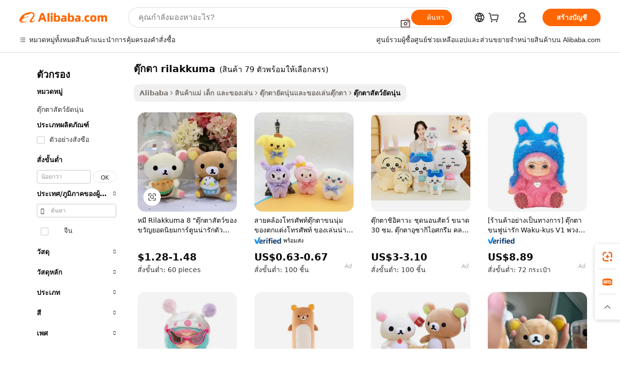

--- FILE ---
content_type: text/html;charset=UTF-8
request_url: https://thai.alibaba.com/g/rilakkuma-plush.html
body_size: 183713
content:

<!-- screen_content -->

    <!-- tangram:5410 begin-->
    <!-- tangram:529998 begin-->
    
<!DOCTYPE html>
<html lang="th" dir="ltr">
  <head>
        <script>
      window.__BB = {
        scene: window.__bb_scene || 'traffic-free-goods'
      };
      window.__BB.BB_CWV_IGNORE = {
          lcp_element: ['#icbu-buyer-pc-top-banner'],
          lcp_url: [],
        };
      window._timing = {}
      window._timing.first_start = Date.now();
      window.needLoginInspiration = Boolean(false);
      // 变量用于标记页面首次可见时间
      let firstVisibleTime = null;
      if (typeof document.hidden !== 'undefined') {
        // 页面首次加载时直接统计
        if (!document.hidden) {
          firstVisibleTime = Date.now();
          window.__BB_timex = 1
        } else {
          // 页面不可见时监听 visibilitychange 事件
          document.addEventListener('visibilitychange', () => {
            if (!document.hidden) {
              firstVisibleTime = Date.now();
              window.__BB_timex = firstVisibleTime - window.performance.timing.navigationStart
              window.__BB.firstVisibleTime = window.__BB_timex
              console.log("Page became visible after "+ window.__BB_timex + " ms");
            }
          }, { once: true });  // 确保只触发一次
        }
      } else {
        console.warn('Page Visibility API is not supported in this browser.');
      }
    </script>
        <meta name="data-spm" content="a2700">
        <meta name="aplus-xplug" content="NONE">
        <meta name="aplus-icbu-disable-umid" content="1">
        <meta name="google-translate-customization" content="9de59014edaf3b99-22e1cf3b5ca21786-g00bb439a5e9e5f8f-f">
    <meta name="yandex-verification" content="25a76ba8e4443bb3" />
    <meta name="msvalidate.01" content="E3FBF0E89B724C30844BF17C59608E8F" />
    <meta name="viewport" content="width=device-width, initial-scale=1.0, maximum-scale=5.0, user-scalable=yes">
        <link rel="preconnect" href="https://s.alicdn.com/" crossorigin>
    <link rel="dns-prefetch" href="https://s.alicdn.com">
                        <link rel="preload" href="https://s.alicdn.com/@g/alilog/??aplus_plugin_icbufront/index.js,mlog/aplus_v2.js" as="script">
        <link rel="preload" href="https://s.alicdn.com/@img/imgextra/i2/O1CN0153JdbU26g4bILVOyC_!!6000000007690-2-tps-418-58.png" as="image">
        <script>
            window.__APLUS_ABRATE__ = {
        perf_group: 'base64cached',
        scene: "traffic-free-goods",
      };
    </script>
    <meta name="aplus-mmstat-timeout" content="15000">
        <meta content="text/html; charset=utf-8" http-equiv="Content-Type">
          <title>น่ารักและปลอดภัย ตุ๊กตา rilakkuma เหมาะสำหรับเป็นของขวัญ - Alibaba.com</title>
      <meta name="keywords" content="plush toys,custom plush toy,custom plush">
      <meta name="description" content="เรียกดูคอลเลกชันของ ตุ๊กตา rilakkuma ที่น่ารักบน Alibaba.com เพื่อค้นหาของขวัญที่ถูกใจ ตุ๊กตา rilakkuma ทำจากวัสดุที่ดีที่สุดในราคาที่ถูกจนน่าตกใจ">
            <meta name="pagetiming-rate" content="9">
      <meta name="pagetiming-resource-rate" content="4">
                    <link rel="canonical" href="https://thai.alibaba.com/g/rilakkuma-plush.html">
                              <link rel="alternate" hreflang="fr" href="https://french.alibaba.com/g/rilakkuma-plush.html">
                  <link rel="alternate" hreflang="de" href="https://german.alibaba.com/g/rilakkuma-plush.html">
                  <link rel="alternate" hreflang="pt" href="https://portuguese.alibaba.com/g/rilakkuma-plush.html">
                  <link rel="alternate" hreflang="it" href="https://italian.alibaba.com/g/rilakkuma-plush.html">
                  <link rel="alternate" hreflang="es" href="https://spanish.alibaba.com/g/rilakkuma-plush.html">
                  <link rel="alternate" hreflang="ru" href="https://russian.alibaba.com/g/rilakkuma-plush.html">
                  <link rel="alternate" hreflang="ko" href="https://korean.alibaba.com/g/rilakkuma-plush.html">
                  <link rel="alternate" hreflang="ar" href="https://arabic.alibaba.com/g/rilakkuma-plush.html">
                  <link rel="alternate" hreflang="ja" href="https://japanese.alibaba.com/g/rilakkuma-plush.html">
                  <link rel="alternate" hreflang="tr" href="https://turkish.alibaba.com/g/rilakkuma-plush.html">
                  <link rel="alternate" hreflang="th" href="https://thai.alibaba.com/g/rilakkuma-plush.html">
                  <link rel="alternate" hreflang="vi" href="https://vietnamese.alibaba.com/g/rilakkuma-plush.html">
                  <link rel="alternate" hreflang="nl" href="https://dutch.alibaba.com/g/rilakkuma-plush.html">
                  <link rel="alternate" hreflang="he" href="https://hebrew.alibaba.com/g/rilakkuma-plush.html">
                  <link rel="alternate" hreflang="id" href="https://indonesian.alibaba.com/g/rilakkuma-plush.html">
                  <link rel="alternate" hreflang="hi" href="https://hindi.alibaba.com/g/rilakkuma-plush.html">
                  <link rel="alternate" hreflang="en" href="https://www.alibaba.com/showroom/rilakkuma-plush.html">
                  <link rel="alternate" hreflang="zh" href="https://chinese.alibaba.com/g/rilakkuma-plush.html">
                  <link rel="alternate" hreflang="x-default" href="https://www.alibaba.com/showroom/rilakkuma-plush.html">
                                        <script>
      // Aplus 配置自动打点
      var queue = window.goldlog_queue || (window.goldlog_queue = []);
      var tags = ["button", "a", "div", "span", "i", "svg", "input", "li", "tr"];
      queue.push(
        {
          action: 'goldlog.appendMetaInfo',
          arguments: [
            'aplus-auto-exp',
            [
              {
                logkey: '/sc.ug_msite.new_product_exp',
                cssSelector: '[data-spm-exp]',
                props: ["data-spm-exp"],
              },
              {
                logkey: '/sc.ug_pc.seolist_product_exp',
                cssSelector: '.traffic-card-gallery',
                props: ["data-spm-exp"],
              }
            ]
          ]
        }
      )
      queue.push({
        action: 'goldlog.setMetaInfo',
        arguments: ['aplus-auto-clk', JSON.stringify(tags.map(tag =>({
          "logkey": "/sc.ug_msite.new_product_clk",
          tag,
          "filter": "data-spm-clk",
          "props": ["data-spm-clk"]
        })))],
      });
    </script>
  </head>
  <div id="icbu-header"><div id="the-new-header" data-version="4.4.0" data-tnh-auto-exp="tnh-expose" data-scenes="search-products" style="position: relative;background-color: #fff;border-bottom: 1px solid #ddd;box-sizing: border-box; font-family:Inter,SF Pro Text,Roboto,Helvetica Neue,Helvetica,Tahoma,Arial,PingFang SC,Microsoft YaHei;"><div style="display: flex;align-items:center;height: 72px;min-width: 1200px;max-width: 1580px;margin: 0 auto;padding: 0 40px;box-sizing: border-box;"><img style="height: 29px; width: 209px;" src="https://s.alicdn.com/@img/imgextra/i2/O1CN0153JdbU26g4bILVOyC_!!6000000007690-2-tps-418-58.png" alt="" /></div><div style="min-width: 1200px;max-width: 1580px;margin: 0 auto;overflow: hidden;font-size: 14px;display: flex;justify-content: space-between;padding: 0 40px;box-sizing: border-box;"><div style="display: flex; align-items: center; justify-content: space-between"><div style="position: relative; height: 36px; padding: 0 28px 0 20px">All categories</div><div style="position: relative; height: 36px; padding-right: 28px">Featured selections</div><div style="position: relative; height: 36px">Trade Assurance</div></div><div style="display: flex; align-items: center; justify-content: space-between"><div style="position: relative; height: 36px; padding-right: 28px">Buyer Central</div><div style="position: relative; height: 36px; padding-right: 28px">Help Center</div><div style="position: relative; height: 36px; padding-right: 28px">Get the app</div><div style="position: relative; height: 36px">Become a supplier</div></div></div></div></div></div>
  <body data-spm="7724857" style="min-height: calc(100vh + 1px)"><script 
id="beacon-aplus"   
src="//s.alicdn.com/@g/alilog/??aplus_plugin_icbufront/index.js,mlog/aplus_v2.js"
exparams="aplus=async&userid=&aplus&ali_beacon_id=&ali_apache_id=&ali_apache_track=&ali_apache_tracktmp=&eagleeye_traceid=2101c5c317693588949884569e0c92&ip=18%2e190%2e217%2e89&dmtrack_c={ali%5fresin%5ftrace%3dse%5frst%3dnull%7csp%5fviewtype%3dY%7cset%3d3%7cser%3d1007%7cpageId%3da01c6e9bbbe74d54b06a20522f3b7781%7cm%5fpageid%3dnull%7cpvmi%3ddd1e97ed9db04c4ab655d9e2fa29d570%7csek%5fsepd%3d%25E0%25B8%2595%25E0%25B8%25B8%25E0%25B9%258A%25E0%25B8%2581%25E0%25B8%2595%25E0%25B8%25B2%2brilakkuma%7csek%3drilakkuma%2bplush%7cse%5fpn%3d1%7cp4pid%3d0f76d668%2db61a%2d4577%2dbc63%2d72f60a990107%7csclkid%3dnull%7cforecast%5fpost%5fcate%3dnull%7cseo%5fnew%5fuser%5fflag%3dfalse%7ccategoryId%3d100001765%7cseo%5fsearch%5fmodel%5fupgrade%5fv2%3d2025070801%7cseo%5fmodule%5fcard%5f20240624%3d202406242%7clong%5ftext%5fgoogle%5ftranslate%5fv2%3d2407142%7cseo%5fcontent%5ftd%5fbottom%5ftext%5fupdate%5fkey%3d2025070801%7cseo%5fsearch%5fmodel%5fupgrade%5fv3%3d2025072201%7cseo%5fsearch%5fmodel%5fmulti%5fupgrade%5fv3%3d2025081101%7cdamo%5falt%5freplace%3dnull%7cwap%5fcross%3d2007659%7cwap%5fcs%5faction%3d2005494%7cAPP%5fVisitor%5fActive%3d26705%7cseo%5fshowroom%5fgoods%5fmix%3d2005244%7cseo%5fdefault%5fcached%5flong%5ftext%5ffrom%5fnew%5fkeyword%5fstep%3d2024122502%7cshowroom%5fgeneral%5ftemplate%3d2005292%7cshowroom%5freview%3d20230308%7cwap%5fcs%5ftext%3dnull%7cstructured%5fdata%3d2025052702%7cseo%5fmulti%5fstyle%5ftext%5fupdate%3d2511181%7cpc%5fnew%5fheader%3dnull%7cseo%5fmeta%5fcate%5ftemplate%5fv1%3d2025042401%7cseo%5fmeta%5ftd%5fsearch%5fkeyword%5fstep%5fv1%3d2025040999%7cseo%5fshowroom%5fbiz%5fbabablog%3d1%7cshowroom%5fft%5flong%5ftext%5fbaks%3d80802%7cAPP%5fGrowing%5fBuyer%5fHigh%5fIntent%5fActive%3d25488%7cshowroom%5fpc%5fv2019%3d2104%7cAPP%5fProspecting%5fBuyer%3d26712%7ccache%5fcontrol%3dnull%7cAPP%5fChurned%5fCore%5fBuyer%3d25463%7cseo%5fdefault%5fcached%5flong%5ftext%5fstep%3d24110802%7camp%5flighthouse%5fscore%5fimage%3d19657%7cseo%5fft%5ftranslate%5fgemini%3d25012003%7cwap%5fnode%5fssr%3d2015725%7cdataphant%5fopen%3d27030%7clongtext%5fmulti%5fstyle%5fexpand%5frussian%3d2510141%7cseo%5flongtext%5fgoogle%5fdata%5fsection%3d25021702%7cindustry%5fpopular%5ffloor%3dnull%7cwap%5fad%5fgoods%5fproduct%5finterval%3dnull%7cseo%5fgoods%5fbootom%5fwholesale%5flink%3d2486162%7cseo%5fkeyword%5faatest%3d11%7cseo%5fmiddle%5fwholesale%5flink%3dnull%7cft%5flong%5ftext%5fenpand%5fstep2%3d121602%7cseo%5fft%5flongtext%5fexpand%5fstep3%3d25012102%7cseo%5fwap%5fheadercard%3d2006288%7cAPP%5fChurned%5fInactive%5fVisitor%3d25497%7cAPP%5fGrowing%5fBuyer%5fHigh%5fIntent%5fInactive%3d25484%7cseo%5fmeta%5ftd%5fmulti%5fkey%3d2025061801%7ctop%5frecommend%5f20250120%3d202501201%7clongtext%5fmulti%5fstyle%5fexpand%5ffrench%5fcopy%3d25091802%7clongtext%5fmulti%5fstyle%5fexpand%5ffrench%5fcopy%5fcopy%3d25092502%7clong%5ftext%5fpaa%3d220831%7cseo%5ffloor%5fexp%3dnull%7cseo%5fshowroom%5falgo%5flink%3d17764%7cseo%5fmeta%5ftd%5faib%5fgeneral%5fkey%3d2025091901%7ccountry%5findustry%3d202311033%7cshowroom%5fft%5flong%5ftext%5fenpand%5fstep1%3d101102%7cseo%5fshowroom%5fnorel%3dnull%7cplp%5fstyle%5f25%5fpc%3d202505222%7cseo%5fggs%5flayer%3d10010%7cquery%5fmutil%5flang%5ftranslate%3d2025060300%7cAPP%5fChurned%5fBuyer%3d25468%7cstream%5frender%5fperf%5fopt%3d2309181%7cwap%5fgoods%3d2007383%7cseo%5fshowroom%5fsimilar%5f20240614%3d202406142%7cchinese%5fopen%3d6307%7cquery%5fgpt%5ftranslate%3d20240820%7cad%5fproduct%5finterval%3dnull%7camp%5fto%5fpwa%3d2007359%7cplp%5faib%5fmulti%5fai%5fmeta%3d20250401%7cwap%5fsupplier%5fcontent%3dnull%7cpc%5ffree%5frefactoring%3d20220315%7cAPP%5fGrowing%5fBuyer%5fInactive%3d25476%7csso%5foem%5ffloor%3dnull%7cseo%5fpc%5fnew%5fview%5f20240807%3d202408072%7cseo%5fbottom%5ftext%5fentity%5fkey%5fcopy%3d2025062400%7cstream%5frender%3d433763%7cseo%5fmodule%5fcard%5f20240424%3d202404241%7cseo%5ftitle%5freplace%5f20191226%3d5841%7clongtext%5fmulti%5fstyle%5fexpand%3d25090802%7cgoogleweblight%3d6516%7clighthouse%5fbase64%3dnull%7cAPP%5fProspecting%5fBuyer%5fActive%3d26719%7cad%5fgoods%5fproduct%5finterval%3dnull%7cseo%5fbottom%5fdeep%5fextend%5fkw%5fkey%3d2025071101%7clongtext%5fmulti%5fstyle%5fexpand%5fturkish%3d25102801%7cilink%5fuv%3d20240911%7cwap%5flist%5fwakeup%3d2005832%7ctpp%5fcrosslink%5fpc%3d20205311%7cseo%5ftop%5fbooth%3d18501%7cAPP%5fGrowing%5fBuyer%5fLess%5fActive%3d25472%7cseo%5fsearch%5fmodel%5fupgrade%5frank%3d2025092401%7cgoodslayer%3d7977%7cft%5flong%5ftext%5ftranslate%5fexpand%5fstep1%3d24110802%7cseo%5fheaderstyle%5ftraffic%5fkey%5fv1%3d2025072100%7ccrosslink%5fswitch%3d2008141%7cp4p%5foutline%3d20240328%7cseo%5fmeta%5ftd%5faib%5fv2%5fkey%3d2025091801%7crts%5fmulti%3d2008404%7cseo%5fad%5foptimization%5fkey%5fv2%3d2025072301%7cAPP%5fVisitor%5fLess%5fActive%3d26697%7cseo%5fsearch%5franker%5fid%3d2025112401%7cplp%5fstyle%5f25%3d202505192%7ccdn%5fvm%3d2007368%7cwap%5fad%5fproduct%5finterval%3dnull%7cseo%5fsearch%5fmodel%5fmulti%5fupgrade%5frank%3d2025092401%7cpc%5fcard%5fshare%3d2025081201%7cAPP%5fGrowing%5fBuyer%5fHigh%5fIntent%5fLess%5fActive%3d25480%7cgoods%5ftitle%5fsubstitute%3d9618%7cwap%5fscreen%5fexp%3d2025081400%7creact%5fheader%5ftest%3d202502182%7cpc%5fcs%5fcolor%3d2005788%7cshowroom%5fft%5flong%5ftext%5ftest%3d72502%7cone%5ftap%5flogin%5fABTest%3d202308153%7cseo%5fhyh%5fshow%5ftags%3d9867%7cplp%5fstructured%5fdata%3d2508182%7cguide%5fdelete%3d2008526%7cseo%5findustry%5ftemplate%3dnull%7cseo%5fmeta%5ftd%5fmulti%5fes%5fkey%3d2025073101%7cseo%5fshowroom%5fdata%5fmix%3d19888%7csso%5ftop%5franking%5ffloor%3d20031%7cseo%5ftd%5fdeep%5fupgrade%5fkey%5fv3%3d2025081101%7cwap%5fue%5fone%3d2025111401%7cshowroom%5fto%5frts%5flink%3d2008480%7ccountrysearch%5ftest%3dnull%7cchannel%5famp%5fto%5fpwa%3d2008435%7cseo%5fmulti%5fstyles%5flong%5ftext%3d2503172%7cseo%5fmeta%5ftext%5fmutli%5fcate%5ftemplate%5fv1%3d2025080800%7cseo%5fdefault%5fcached%5fmutil%5flong%5ftext%5fstep%3d24110436%7cseo%5faction%5fpoint%5ftype%3d22823%7cseo%5faib%5ftd%5flaunch%5f20240828%5fcopy%3d202408282%7cseo%5fshowroom%5fwholesale%5flink%3dnull%7cseo%5fperf%5fimprove%3d2023999%7cseo%5fwap%5flist%5fbounce%5f01%3d2063%7cseo%5fwap%5flist%5fbounce%5f02%3d2128%7cAPP%5fGrowing%5fBuyer%5fActive%3d25492%7cvideolayer%3dnull%7cvideo%5fplay%3dnull%7cAPP%5fChurned%5fMember%5fInactive%3d25501%7cseo%5fgoogle%5fnew%5fstruct%3d438326%7cicbu%5falgo%5fp4p%5fseo%5fad%3d2025072301%7ctpp%5ftrace%3dseoKeyword%2dseoKeyword%5fv3%2dproduct%2dPRODUCT%5fFAIL}&pageid=12bed9592101cd211769358895&hn=ensearchweb033001205033%2erg%2dus%2deast%2eus44&asid=AQAAAAAvRnZp399+VAAAAACOWqo1LN26IQ==&treq=&tres=" async>
</script>
            <style>body{background-color:white;}.no-scrollbar.il-sticky.il-top-0.il-max-h-\[100vh\].il-w-\[200px\].il-flex-shrink-0.il-flex-grow-0.il-overflow-y-scroll{background-color:#FFF;padding-left:12px}</style>
                    <!-- tangram:530006 begin-->
<!--  -->
 <style>
   @keyframes il-spin {
     to {
       transform: rotate(360deg);
     }
   }
   @keyframes il-pulse {
     50% {
       opacity: 0.5;
     }
   }
   .traffic-card-gallery {display: flex;position: relative;flex-direction: column;justify-content: flex-start;border-radius: 0.5rem;background-color: #fff;padding: 0.5rem 0.5rem 1rem;overflow: hidden;font-size: 0.75rem;line-height: 1rem;}
   .traffic-card-list {display: flex;position: relative;flex-direction: row;justify-content: flex-start;border-bottom-width: 1px;background-color: #fff;padding: 1rem;height: 292px;overflow: hidden;font-size: 0.75rem;line-height: 1rem;}
   .product-price {
     b {
       font-size: 22px;
     }
   }
   .skel-loading {
       animation: il-pulse 2s cubic-bezier(0.4, 0, 0.6, 1) infinite;background-color: hsl(60, 4.8%, 95.9%);
   }
 </style>
<div id="first-cached-card">
  <div style="box-sizing:border-box;display: flex;position: absolute;left: 0;right: 0;margin: 0 auto;z-index: 1;min-width: 1200px;max-width: 1580px;padding: 0.75rem 3.25rem 0;pointer-events: none;">
    <!--页面左侧区域-->
    <div style="width: 200px;padding-top: 1rem;padding-left:12px; background-color: #fff;border-radius: 0.25rem">
      <div class="skel-loading" style="height: 1.5rem;width: 50%;border-radius: 0.25rem;"></div>
      <div style="margin-top: 1rem;margin-bottom: 1rem;">
        <div class="skel-loading" style="height: 1rem;width: calc(100% * 5 / 6);"></div>
        <div
          class="skel-loading"
          style="margin-top: 1rem;height: 1rem;width: calc(100% * 8 / 12);"
        ></div>
        <div class="skel-loading" style="margin-top: 1rem;height: 1rem;width: 75%;"></div>
        <div
          class="skel-loading"
          style="margin-top: 1rem;height: 1rem;width: calc(100% * 7 / 12);"
        ></div>
      </div>
      <div class="skel-loading" style="height: 1.5rem;width: 50%;border-radius: 0.25rem;"></div>
      <div style="margin-top: 1rem;margin-bottom: 1rem;">
        <div class="skel-loading" style="height: 1rem;width: calc(100% * 5 / 6);"></div>
        <div
          class="skel-loading"
          style="margin-top: 1rem;height: 1rem;width: calc(100% * 8 / 12);"
        ></div>
        <div class="skel-loading" style="margin-top: 1rem;height: 1rem;width: 75%;"></div>
        <div
          class="skel-loading"
          style="margin-top: 1rem;height: 1rem;width: calc(100% * 7 / 12);"
        ></div>
      </div>
      <div class="skel-loading" style="height: 1.5rem;width: 50%;border-radius: 0.25rem;"></div>
      <div style="margin-top: 1rem;margin-bottom: 1rem;">
        <div class="skel-loading" style="height: 1rem;width: calc(100% * 5 / 6);"></div>
        <div
          class="skel-loading"
          style="margin-top: 1rem;height: 1rem;width: calc(100% * 8 / 12);"
        ></div>
        <div class="skel-loading" style="margin-top: 1rem;height: 1rem;width: 75%;"></div>
        <div
          class="skel-loading"
          style="margin-top: 1rem;height: 1rem;width: calc(100% * 7 / 12);"
        ></div>
      </div>
      <div class="skel-loading" style="height: 1.5rem;width: 50%;border-radius: 0.25rem;"></div>
      <div style="margin-top: 1rem;margin-bottom: 1rem;">
        <div class="skel-loading" style="height: 1rem;width: calc(100% * 5 / 6);"></div>
        <div
          class="skel-loading"
          style="margin-top: 1rem;height: 1rem;width: calc(100% * 8 / 12);"
        ></div>
        <div class="skel-loading" style="margin-top: 1rem;height: 1rem;width: 75%;"></div>
        <div
          class="skel-loading"
          style="margin-top: 1rem;height: 1rem;width: calc(100% * 7 / 12);"
        ></div>
      </div>
      <div class="skel-loading" style="height: 1.5rem;width: 50%;border-radius: 0.25rem;"></div>
      <div style="margin-top: 1rem;margin-bottom: 1rem;">
        <div class="skel-loading" style="height: 1rem;width: calc(100% * 5 / 6);"></div>
        <div
          class="skel-loading"
          style="margin-top: 1rem;height: 1rem;width: calc(100% * 8 / 12);"
        ></div>
        <div class="skel-loading" style="margin-top: 1rem;height: 1rem;width: 75%;"></div>
        <div
          class="skel-loading"
          style="margin-top: 1rem;height: 1rem;width: calc(100% * 7 / 12);"
        ></div>
      </div>
      <div class="skel-loading" style="height: 1.5rem;width: 50%;border-radius: 0.25rem;"></div>
      <div style="margin-top: 1rem;margin-bottom: 1rem;">
        <div class="skel-loading" style="height: 1rem;width: calc(100% * 5 / 6);"></div>
        <div
          class="skel-loading"
          style="margin-top: 1rem;height: 1rem;width: calc(100% * 8 / 12);"
        ></div>
        <div class="skel-loading" style="margin-top: 1rem;height: 1rem;width: 75%;"></div>
        <div
          class="skel-loading"
          style="margin-top: 1rem;height: 1rem;width: calc(100% * 7 / 12);"
        ></div>
      </div>
    </div>
    <!--页面主体区域-->
    <div style="flex: 1 1 0%; overflow: hidden;padding: 0.5rem 0.5rem 0.5rem 1.5rem">
      <div style="height: 1.25rem;margin-bottom: 1rem;"></div>
      <!-- keywords -->
      <div style="margin-bottom: 1rem;height: 1.75rem;font-weight: 700;font-size: 1.25rem;line-height: 1.75rem;"></div>
      <!-- longtext -->
            <div style="width: calc(25% - 0.9rem);pointer-events: auto">
        <div class="traffic-card-gallery">
          <!-- ProductImage -->
          <a href="//www.alibaba.com/product-detail/8-Rilakkuma-Bear-Stuffed-Animals-Children_1601603017768.html?from=SEO" target="_blank" style="position: relative;margin-bottom: 0.5rem;aspect-ratio: 1;overflow: hidden;border-radius: 0.5rem;">
            <div style="display: flex; overflow: hidden">
              <div style="position: relative;margin: 0;width: 100%;min-width: 0;flex-shrink: 0;flex-grow: 0;flex-basis: 100%;padding: 0;">
                <img style="position: relative; aspect-ratio: 1; width: 100%" src="[data-uri]" loading="eager" />
                <div style="position: absolute;left: 0;bottom: 0;right: 0;top: 0;background-color: #000;opacity: 0.05;"></div>
              </div>
            </div>
          </a>
          <div style="display: flex;flex: 1 1 0%;flex-direction: column;justify-content: space-between;">
            <div>
              <a class="skel-loading" style="margin-top: 0.5rem;display:inline-block;width:100%;height:1rem;" href="//www.alibaba.com/product-detail/8-Rilakkuma-Bear-Stuffed-Animals-Children_1601603017768.html" target="_blank"></a>
              <a class="skel-loading" style="margin-top: 0.125rem;display:inline-block;width:100%;height:1rem;" href="//www.alibaba.com/product-detail/8-Rilakkuma-Bear-Stuffed-Animals-Children_1601603017768.html" target="_blank"></a>
              <div class="skel-loading" style="margin-top: 0.25rem;height:1.625rem;width:75%"></div>
              <div class="skel-loading" style="margin-top: 0.5rem;height: 1rem;width:50%"></div>
              <div class="skel-loading" style="margin-top:0.25rem;height:1rem;width:25%"></div>
            </div>
          </div>

        </div>
      </div>

    </div>
  </div>
</div>
<!-- tangram:530006 end-->
            <style>.component-left-filter-callback{display:flex;position:relative;margin-top:10px;height:1200px}.component-left-filter-callback img{width:200px}.component-left-filter-callback i{position:absolute;top:5%;left:50%}.related-search-wrapper{padding:.5rem;--tw-bg-opacity: 1;background-color:#fff;background-color:rgba(255,255,255,var(--tw-bg-opacity, 1));border-width:1px;border-color:var(--input)}.related-search-wrapper .related-search-box{margin:12px 16px}.related-search-wrapper .related-search-box .related-search-title{display:inline;float:start;color:#666;word-wrap:break-word;margin-right:12px;width:13%}.related-search-wrapper .related-search-box .related-search-content{display:flex;flex-wrap:wrap}.related-search-wrapper .related-search-box .related-search-content .related-search-link{margin-right:12px;width:23%;overflow:hidden;color:#666;text-overflow:ellipsis;white-space:nowrap}.product-title img{margin-right:.5rem;display:inline-block;height:1rem;vertical-align:sub}.product-price b{font-size:22px}.similar-icon{position:absolute;bottom:12px;z-index:2;right:12px}.rfq-card{display:inline-block;position:relative;box-sizing:border-box;margin-bottom:36px}.rfq-card .rfq-card-content{display:flex;position:relative;flex-direction:column;align-items:flex-start;background-size:cover;background-color:#fff;padding:12px;width:100%;height:100%}.rfq-card .rfq-card-content .rfq-card-icon{margin-top:50px}.rfq-card .rfq-card-content .rfq-card-icon img{width:45px}.rfq-card .rfq-card-content .rfq-card-top-title{margin-top:14px;color:#222;font-weight:400;font-size:16px}.rfq-card .rfq-card-content .rfq-card-title{margin-top:24px;color:#333;font-weight:800;font-size:20px}.rfq-card .rfq-card-content .rfq-card-input-box{margin-top:24px;width:100%}.rfq-card .rfq-card-content .rfq-card-input-box textarea{box-sizing:border-box;border:1px solid #ddd;border-radius:4px;background-color:#fff;padding:9px 12px;width:100%;height:88px;resize:none;color:#666;font-weight:400;font-size:13px;font-family:inherit}.rfq-card .rfq-card-content .rfq-card-button{margin-top:24px;border:1px solid #666;border-radius:16px;background-color:#fff;width:67%;color:#000;font-weight:700;font-size:14px;line-height:30px;text-align:center}[data-modulename^=ProductList-] div{contain-intrinsic-size:auto 500px}.traffic-card-gallery:hover{--tw-shadow: 0px 2px 6px 2px rgba(0,0,0,.12157);--tw-shadow-colored: 0px 2px 6px 2px var(--tw-shadow-color);box-shadow:0 0 #0000,0 0 #0000,0 2px 6px 2px #0000001f;box-shadow:var(--tw-ring-offset-shadow, 0 0 rgba(0,0,0,0)),var(--tw-ring-shadow, 0 0 rgba(0,0,0,0)),var(--tw-shadow);z-index:10}.traffic-card-gallery{position:relative;display:flex;flex-direction:column;justify-content:flex-start;overflow:hidden;border-radius:.75rem;--tw-bg-opacity: 1;background-color:#fff;background-color:rgba(255,255,255,var(--tw-bg-opacity, 1));padding:.5rem;font-size:.75rem;line-height:1rem}.traffic-card-list{position:relative;display:flex;height:292px;flex-direction:row;justify-content:flex-start;overflow:hidden;border-bottom-width:1px;--tw-bg-opacity: 1;background-color:#fff;background-color:rgba(255,255,255,var(--tw-bg-opacity, 1));padding:1rem;font-size:.75rem;line-height:1rem}.traffic-card-g-industry:hover{--tw-shadow: 0 0 10px rgba(0,0,0,.1);--tw-shadow-colored: 0 0 10px var(--tw-shadow-color);box-shadow:0 0 #0000,0 0 #0000,0 0 10px #0000001a;box-shadow:var(--tw-ring-offset-shadow, 0 0 rgba(0,0,0,0)),var(--tw-ring-shadow, 0 0 rgba(0,0,0,0)),var(--tw-shadow)}.traffic-card-g-industry{position:relative;border-radius:var(--radius);--tw-bg-opacity: 1;background-color:#fff;background-color:rgba(255,255,255,var(--tw-bg-opacity, 1));padding:1.25rem .75rem .75rem;font-size:.875rem;line-height:1.25rem}.module-filter-section-wrapper{max-height:none!important;overflow-x:hidden}*,:before,:after{--tw-border-spacing-x: 0;--tw-border-spacing-y: 0;--tw-translate-x: 0;--tw-translate-y: 0;--tw-rotate: 0;--tw-skew-x: 0;--tw-skew-y: 0;--tw-scale-x: 1;--tw-scale-y: 1;--tw-pan-x: ;--tw-pan-y: ;--tw-pinch-zoom: ;--tw-scroll-snap-strictness: proximity;--tw-gradient-from-position: ;--tw-gradient-via-position: ;--tw-gradient-to-position: ;--tw-ordinal: ;--tw-slashed-zero: ;--tw-numeric-figure: ;--tw-numeric-spacing: ;--tw-numeric-fraction: ;--tw-ring-inset: ;--tw-ring-offset-width: 0px;--tw-ring-offset-color: #fff;--tw-ring-color: rgba(59, 130, 246, .5);--tw-ring-offset-shadow: 0 0 rgba(0,0,0,0);--tw-ring-shadow: 0 0 rgba(0,0,0,0);--tw-shadow: 0 0 rgba(0,0,0,0);--tw-shadow-colored: 0 0 rgba(0,0,0,0);--tw-blur: ;--tw-brightness: ;--tw-contrast: ;--tw-grayscale: ;--tw-hue-rotate: ;--tw-invert: ;--tw-saturate: ;--tw-sepia: ;--tw-drop-shadow: ;--tw-backdrop-blur: ;--tw-backdrop-brightness: ;--tw-backdrop-contrast: ;--tw-backdrop-grayscale: ;--tw-backdrop-hue-rotate: ;--tw-backdrop-invert: ;--tw-backdrop-opacity: ;--tw-backdrop-saturate: ;--tw-backdrop-sepia: ;--tw-contain-size: ;--tw-contain-layout: ;--tw-contain-paint: ;--tw-contain-style: }::backdrop{--tw-border-spacing-x: 0;--tw-border-spacing-y: 0;--tw-translate-x: 0;--tw-translate-y: 0;--tw-rotate: 0;--tw-skew-x: 0;--tw-skew-y: 0;--tw-scale-x: 1;--tw-scale-y: 1;--tw-pan-x: ;--tw-pan-y: ;--tw-pinch-zoom: ;--tw-scroll-snap-strictness: proximity;--tw-gradient-from-position: ;--tw-gradient-via-position: ;--tw-gradient-to-position: ;--tw-ordinal: ;--tw-slashed-zero: ;--tw-numeric-figure: ;--tw-numeric-spacing: ;--tw-numeric-fraction: ;--tw-ring-inset: ;--tw-ring-offset-width: 0px;--tw-ring-offset-color: #fff;--tw-ring-color: rgba(59, 130, 246, .5);--tw-ring-offset-shadow: 0 0 rgba(0,0,0,0);--tw-ring-shadow: 0 0 rgba(0,0,0,0);--tw-shadow: 0 0 rgba(0,0,0,0);--tw-shadow-colored: 0 0 rgba(0,0,0,0);--tw-blur: ;--tw-brightness: ;--tw-contrast: ;--tw-grayscale: ;--tw-hue-rotate: ;--tw-invert: ;--tw-saturate: ;--tw-sepia: ;--tw-drop-shadow: ;--tw-backdrop-blur: ;--tw-backdrop-brightness: ;--tw-backdrop-contrast: ;--tw-backdrop-grayscale: ;--tw-backdrop-hue-rotate: ;--tw-backdrop-invert: ;--tw-backdrop-opacity: ;--tw-backdrop-saturate: ;--tw-backdrop-sepia: ;--tw-contain-size: ;--tw-contain-layout: ;--tw-contain-paint: ;--tw-contain-style: }*,:before,:after{box-sizing:border-box;border-width:0;border-style:solid;border-color:#e5e7eb}:before,:after{--tw-content: ""}html,:host{line-height:1.5;-webkit-text-size-adjust:100%;-moz-tab-size:4;-o-tab-size:4;tab-size:4;font-family:ui-sans-serif,system-ui,-apple-system,Segoe UI,Roboto,Ubuntu,Cantarell,Noto Sans,sans-serif,"Apple Color Emoji","Segoe UI Emoji",Segoe UI Symbol,"Noto Color Emoji";font-feature-settings:normal;font-variation-settings:normal;-webkit-tap-highlight-color:transparent}body{margin:0;line-height:inherit}hr{height:0;color:inherit;border-top-width:1px}abbr:where([title]){text-decoration:underline;-webkit-text-decoration:underline dotted;text-decoration:underline dotted}h1,h2,h3,h4,h5,h6{font-size:inherit;font-weight:inherit}a{color:inherit;text-decoration:inherit}b,strong{font-weight:bolder}code,kbd,samp,pre{font-family:ui-monospace,SFMono-Regular,Menlo,Monaco,Consolas,Liberation Mono,Courier New,monospace;font-feature-settings:normal;font-variation-settings:normal;font-size:1em}small{font-size:80%}sub,sup{font-size:75%;line-height:0;position:relative;vertical-align:baseline}sub{bottom:-.25em}sup{top:-.5em}table{text-indent:0;border-color:inherit;border-collapse:collapse}button,input,optgroup,select,textarea{font-family:inherit;font-feature-settings:inherit;font-variation-settings:inherit;font-size:100%;font-weight:inherit;line-height:inherit;letter-spacing:inherit;color:inherit;margin:0;padding:0}button,select{text-transform:none}button,input:where([type=button]),input:where([type=reset]),input:where([type=submit]){-webkit-appearance:button;background-color:transparent;background-image:none}:-moz-focusring{outline:auto}:-moz-ui-invalid{box-shadow:none}progress{vertical-align:baseline}::-webkit-inner-spin-button,::-webkit-outer-spin-button{height:auto}[type=search]{-webkit-appearance:textfield;outline-offset:-2px}::-webkit-search-decoration{-webkit-appearance:none}::-webkit-file-upload-button{-webkit-appearance:button;font:inherit}summary{display:list-item}blockquote,dl,dd,h1,h2,h3,h4,h5,h6,hr,figure,p,pre{margin:0}fieldset{margin:0;padding:0}legend{padding:0}ol,ul,menu{list-style:none;margin:0;padding:0}dialog{padding:0}textarea{resize:vertical}input::-moz-placeholder,textarea::-moz-placeholder{opacity:1;color:#9ca3af}input::placeholder,textarea::placeholder{opacity:1;color:#9ca3af}button,[role=button]{cursor:pointer}:disabled{cursor:default}img,svg,video,canvas,audio,iframe,embed,object{display:block;vertical-align:middle}img,video{max-width:100%;height:auto}[hidden]:where(:not([hidden=until-found])){display:none}:root{--background: hsl(0, 0%, 100%);--foreground: hsl(20, 14.3%, 4.1%);--card: hsl(0, 0%, 100%);--card-foreground: hsl(20, 14.3%, 4.1%);--popover: hsl(0, 0%, 100%);--popover-foreground: hsl(20, 14.3%, 4.1%);--primary: hsl(24, 100%, 50%);--primary-foreground: hsl(60, 9.1%, 97.8%);--secondary: hsl(60, 4.8%, 95.9%);--secondary-foreground: #333;--muted: hsl(60, 4.8%, 95.9%);--muted-foreground: hsl(25, 5.3%, 44.7%);--accent: hsl(60, 4.8%, 95.9%);--accent-foreground: hsl(24, 9.8%, 10%);--destructive: hsl(0, 84.2%, 60.2%);--destructive-foreground: hsl(60, 9.1%, 97.8%);--border: hsl(20, 5.9%, 90%);--input: hsl(20, 5.9%, 90%);--ring: hsl(24.6, 95%, 53.1%);--radius: 1rem}.dark{--background: hsl(20, 14.3%, 4.1%);--foreground: hsl(60, 9.1%, 97.8%);--card: hsl(20, 14.3%, 4.1%);--card-foreground: hsl(60, 9.1%, 97.8%);--popover: hsl(20, 14.3%, 4.1%);--popover-foreground: hsl(60, 9.1%, 97.8%);--primary: hsl(20.5, 90.2%, 48.2%);--primary-foreground: hsl(60, 9.1%, 97.8%);--secondary: hsl(12, 6.5%, 15.1%);--secondary-foreground: hsl(60, 9.1%, 97.8%);--muted: hsl(12, 6.5%, 15.1%);--muted-foreground: hsl(24, 5.4%, 63.9%);--accent: hsl(12, 6.5%, 15.1%);--accent-foreground: hsl(60, 9.1%, 97.8%);--destructive: hsl(0, 72.2%, 50.6%);--destructive-foreground: hsl(60, 9.1%, 97.8%);--border: hsl(12, 6.5%, 15.1%);--input: hsl(12, 6.5%, 15.1%);--ring: hsl(20.5, 90.2%, 48.2%)}*{border-color:#e7e5e4;border-color:var(--border)}body{background-color:#fff;background-color:var(--background);color:#0c0a09;color:var(--foreground)}.il-sr-only{position:absolute;width:1px;height:1px;padding:0;margin:-1px;overflow:hidden;clip:rect(0,0,0,0);white-space:nowrap;border-width:0}.il-invisible{visibility:hidden}.il-fixed{position:fixed}.il-absolute{position:absolute}.il-relative{position:relative}.il-sticky{position:sticky}.il-inset-0{inset:0}.il--bottom-12{bottom:-3rem}.il--top-12{top:-3rem}.il-bottom-0{bottom:0}.il-bottom-2{bottom:.5rem}.il-bottom-3{bottom:.75rem}.il-bottom-4{bottom:1rem}.il-end-0{right:0}.il-end-2{right:.5rem}.il-end-3{right:.75rem}.il-end-4{right:1rem}.il-left-0{left:0}.il-left-3{left:.75rem}.il-right-0{right:0}.il-right-2{right:.5rem}.il-right-3{right:.75rem}.il-start-0{left:0}.il-start-1\/2{left:50%}.il-start-2{left:.5rem}.il-start-3{left:.75rem}.il-start-\[50\%\]{left:50%}.il-top-0{top:0}.il-top-1\/2{top:50%}.il-top-16{top:4rem}.il-top-4{top:1rem}.il-top-\[50\%\]{top:50%}.il-z-10{z-index:10}.il-z-50{z-index:50}.il-z-\[9999\]{z-index:9999}.il-col-span-4{grid-column:span 4 / span 4}.il-m-0{margin:0}.il-m-3{margin:.75rem}.il-m-auto{margin:auto}.il-mx-auto{margin-left:auto;margin-right:auto}.il-my-3{margin-top:.75rem;margin-bottom:.75rem}.il-my-5{margin-top:1.25rem;margin-bottom:1.25rem}.il-my-auto{margin-top:auto;margin-bottom:auto}.\!il-mb-4{margin-bottom:1rem!important}.il--mt-4{margin-top:-1rem}.il-mb-0{margin-bottom:0}.il-mb-1{margin-bottom:.25rem}.il-mb-2{margin-bottom:.5rem}.il-mb-3{margin-bottom:.75rem}.il-mb-4{margin-bottom:1rem}.il-mb-5{margin-bottom:1.25rem}.il-mb-6{margin-bottom:1.5rem}.il-mb-8{margin-bottom:2rem}.il-mb-\[-0\.75rem\]{margin-bottom:-.75rem}.il-mb-\[0\.125rem\]{margin-bottom:.125rem}.il-me-1{margin-right:.25rem}.il-me-2{margin-right:.5rem}.il-me-3{margin-right:.75rem}.il-me-auto{margin-right:auto}.il-mr-1{margin-right:.25rem}.il-mr-2{margin-right:.5rem}.il-ms-1{margin-left:.25rem}.il-ms-4{margin-left:1rem}.il-ms-5{margin-left:1.25rem}.il-ms-8{margin-left:2rem}.il-ms-\[\.375rem\]{margin-left:.375rem}.il-ms-auto{margin-left:auto}.il-mt-0{margin-top:0}.il-mt-0\.5{margin-top:.125rem}.il-mt-1{margin-top:.25rem}.il-mt-2{margin-top:.5rem}.il-mt-3{margin-top:.75rem}.il-mt-4{margin-top:1rem}.il-mt-6{margin-top:1.5rem}.il-line-clamp-1{overflow:hidden;display:-webkit-box;-webkit-box-orient:vertical;-webkit-line-clamp:1}.il-line-clamp-2{overflow:hidden;display:-webkit-box;-webkit-box-orient:vertical;-webkit-line-clamp:2}.il-line-clamp-6{overflow:hidden;display:-webkit-box;-webkit-box-orient:vertical;-webkit-line-clamp:6}.il-inline-block{display:inline-block}.il-inline{display:inline}.il-flex{display:flex}.il-inline-flex{display:inline-flex}.il-grid{display:grid}.il-aspect-square{aspect-ratio:1 / 1}.il-size-5{width:1.25rem;height:1.25rem}.il-h-1{height:.25rem}.il-h-10{height:2.5rem}.il-h-11{height:2.75rem}.il-h-20{height:5rem}.il-h-24{height:6rem}.il-h-3\.5{height:.875rem}.il-h-4{height:1rem}.il-h-40{height:10rem}.il-h-6{height:1.5rem}.il-h-8{height:2rem}.il-h-9{height:2.25rem}.il-h-\[150px\]{height:150px}.il-h-\[152px\]{height:152px}.il-h-\[18\.25rem\]{height:18.25rem}.il-h-\[292px\]{height:292px}.il-h-\[600px\]{height:600px}.il-h-auto{height:auto}.il-h-fit{height:-moz-fit-content;height:fit-content}.il-h-full{height:100%}.il-h-screen{height:100vh}.il-max-h-\[100vh\]{max-height:100vh}.il-w-1\/2{width:50%}.il-w-10{width:2.5rem}.il-w-10\/12{width:83.333333%}.il-w-4{width:1rem}.il-w-6{width:1.5rem}.il-w-64{width:16rem}.il-w-7\/12{width:58.333333%}.il-w-72{width:18rem}.il-w-8{width:2rem}.il-w-8\/12{width:66.666667%}.il-w-9{width:2.25rem}.il-w-9\/12{width:75%}.il-w-\[200px\]{width:200px}.il-w-\[84px\]{width:84px}.il-w-fit{width:-moz-fit-content;width:fit-content}.il-w-full{width:100%}.il-w-screen{width:100vw}.il-min-w-0{min-width:0px}.il-min-w-3{min-width:.75rem}.il-min-w-\[1200px\]{min-width:1200px}.il-max-w-\[1000px\]{max-width:1000px}.il-max-w-\[1580px\]{max-width:1580px}.il-max-w-full{max-width:100%}.il-max-w-lg{max-width:32rem}.il-flex-1{flex:1 1 0%}.il-flex-shrink-0,.il-shrink-0{flex-shrink:0}.il-flex-grow-0,.il-grow-0{flex-grow:0}.il-basis-24{flex-basis:6rem}.il-basis-full{flex-basis:100%}.il-origin-\[--radix-tooltip-content-transform-origin\]{transform-origin:var(--radix-tooltip-content-transform-origin)}.il--translate-x-1\/2{--tw-translate-x: -50%;transform:translate(-50%,var(--tw-translate-y)) rotate(var(--tw-rotate)) skew(var(--tw-skew-x)) skewY(var(--tw-skew-y)) scaleX(var(--tw-scale-x)) scaleY(var(--tw-scale-y));transform:translate(var(--tw-translate-x),var(--tw-translate-y)) rotate(var(--tw-rotate)) skew(var(--tw-skew-x)) skewY(var(--tw-skew-y)) scaleX(var(--tw-scale-x)) scaleY(var(--tw-scale-y))}.il--translate-y-1\/2{--tw-translate-y: -50%;transform:translate(var(--tw-translate-x),-50%) rotate(var(--tw-rotate)) skew(var(--tw-skew-x)) skewY(var(--tw-skew-y)) scaleX(var(--tw-scale-x)) scaleY(var(--tw-scale-y));transform:translate(var(--tw-translate-x),var(--tw-translate-y)) rotate(var(--tw-rotate)) skew(var(--tw-skew-x)) skewY(var(--tw-skew-y)) scaleX(var(--tw-scale-x)) scaleY(var(--tw-scale-y))}.il-translate-x-\[-50\%\]{--tw-translate-x: -50%;transform:translate(-50%,var(--tw-translate-y)) rotate(var(--tw-rotate)) skew(var(--tw-skew-x)) skewY(var(--tw-skew-y)) scaleX(var(--tw-scale-x)) scaleY(var(--tw-scale-y));transform:translate(var(--tw-translate-x),var(--tw-translate-y)) rotate(var(--tw-rotate)) skew(var(--tw-skew-x)) skewY(var(--tw-skew-y)) scaleX(var(--tw-scale-x)) scaleY(var(--tw-scale-y))}.il-translate-y-\[-50\%\]{--tw-translate-y: -50%;transform:translate(var(--tw-translate-x),-50%) rotate(var(--tw-rotate)) skew(var(--tw-skew-x)) skewY(var(--tw-skew-y)) scaleX(var(--tw-scale-x)) scaleY(var(--tw-scale-y));transform:translate(var(--tw-translate-x),var(--tw-translate-y)) rotate(var(--tw-rotate)) skew(var(--tw-skew-x)) skewY(var(--tw-skew-y)) scaleX(var(--tw-scale-x)) scaleY(var(--tw-scale-y))}.il-rotate-90{--tw-rotate: 90deg;transform:translate(var(--tw-translate-x),var(--tw-translate-y)) rotate(90deg) skew(var(--tw-skew-x)) skewY(var(--tw-skew-y)) scaleX(var(--tw-scale-x)) scaleY(var(--tw-scale-y));transform:translate(var(--tw-translate-x),var(--tw-translate-y)) rotate(var(--tw-rotate)) skew(var(--tw-skew-x)) skewY(var(--tw-skew-y)) scaleX(var(--tw-scale-x)) scaleY(var(--tw-scale-y))}@keyframes il-pulse{50%{opacity:.5}}.il-animate-pulse{animation:il-pulse 2s cubic-bezier(.4,0,.6,1) infinite}@keyframes il-spin{to{transform:rotate(360deg)}}.il-animate-spin{animation:il-spin 1s linear infinite}.il-cursor-pointer{cursor:pointer}.il-list-disc{list-style-type:disc}.il-grid-cols-2{grid-template-columns:repeat(2,minmax(0,1fr))}.il-grid-cols-4{grid-template-columns:repeat(4,minmax(0,1fr))}.il-flex-row{flex-direction:row}.il-flex-col{flex-direction:column}.il-flex-col-reverse{flex-direction:column-reverse}.il-flex-wrap{flex-wrap:wrap}.il-flex-nowrap{flex-wrap:nowrap}.il-items-start{align-items:flex-start}.il-items-center{align-items:center}.il-items-baseline{align-items:baseline}.il-justify-start{justify-content:flex-start}.il-justify-end{justify-content:flex-end}.il-justify-center{justify-content:center}.il-justify-between{justify-content:space-between}.il-gap-1{gap:.25rem}.il-gap-1\.5{gap:.375rem}.il-gap-10{gap:2.5rem}.il-gap-2{gap:.5rem}.il-gap-3{gap:.75rem}.il-gap-4{gap:1rem}.il-gap-8{gap:2rem}.il-gap-\[\.0938rem\]{gap:.0938rem}.il-gap-\[\.375rem\]{gap:.375rem}.il-gap-\[0\.125rem\]{gap:.125rem}.\!il-gap-x-5{-moz-column-gap:1.25rem!important;column-gap:1.25rem!important}.\!il-gap-y-5{row-gap:1.25rem!important}.il-space-y-1\.5>:not([hidden])~:not([hidden]){--tw-space-y-reverse: 0;margin-top:calc(.375rem * (1 - var(--tw-space-y-reverse)));margin-top:.375rem;margin-top:calc(.375rem * calc(1 - var(--tw-space-y-reverse)));margin-bottom:0rem;margin-bottom:calc(.375rem * var(--tw-space-y-reverse))}.il-space-y-4>:not([hidden])~:not([hidden]){--tw-space-y-reverse: 0;margin-top:calc(1rem * (1 - var(--tw-space-y-reverse)));margin-top:1rem;margin-top:calc(1rem * calc(1 - var(--tw-space-y-reverse)));margin-bottom:0rem;margin-bottom:calc(1rem * var(--tw-space-y-reverse))}.il-overflow-hidden{overflow:hidden}.il-overflow-y-auto{overflow-y:auto}.il-overflow-y-scroll{overflow-y:scroll}.il-truncate{overflow:hidden;text-overflow:ellipsis;white-space:nowrap}.il-text-ellipsis{text-overflow:ellipsis}.il-whitespace-normal{white-space:normal}.il-whitespace-nowrap{white-space:nowrap}.il-break-normal{word-wrap:normal;word-break:normal}.il-break-words{word-wrap:break-word}.il-break-all{word-break:break-all}.il-rounded{border-radius:.25rem}.il-rounded-2xl{border-radius:1rem}.il-rounded-\[0\.5rem\]{border-radius:.5rem}.il-rounded-\[1\.25rem\]{border-radius:1.25rem}.il-rounded-full{border-radius:9999px}.il-rounded-lg{border-radius:1rem;border-radius:var(--radius)}.il-rounded-md{border-radius:calc(1rem - 2px);border-radius:calc(var(--radius) - 2px)}.il-rounded-sm{border-radius:calc(1rem - 4px);border-radius:calc(var(--radius) - 4px)}.il-rounded-xl{border-radius:.75rem}.il-border,.il-border-\[1px\]{border-width:1px}.il-border-b,.il-border-b-\[1px\]{border-bottom-width:1px}.il-border-solid{border-style:solid}.il-border-none{border-style:none}.il-border-\[\#222\]{--tw-border-opacity: 1;border-color:#222;border-color:rgba(34,34,34,var(--tw-border-opacity, 1))}.il-border-\[\#DDD\]{--tw-border-opacity: 1;border-color:#ddd;border-color:rgba(221,221,221,var(--tw-border-opacity, 1))}.il-border-foreground{border-color:#0c0a09;border-color:var(--foreground)}.il-border-input{border-color:#e7e5e4;border-color:var(--input)}.il-bg-\[\#F8F8F8\]{--tw-bg-opacity: 1;background-color:#f8f8f8;background-color:rgba(248,248,248,var(--tw-bg-opacity, 1))}.il-bg-\[\#d9d9d963\]{background-color:#d9d9d963}.il-bg-accent{background-color:#f5f5f4;background-color:var(--accent)}.il-bg-background{background-color:#fff;background-color:var(--background)}.il-bg-black{--tw-bg-opacity: 1;background-color:#000;background-color:rgba(0,0,0,var(--tw-bg-opacity, 1))}.il-bg-black\/80{background-color:#000c}.il-bg-destructive{background-color:#ef4444;background-color:var(--destructive)}.il-bg-gray-300{--tw-bg-opacity: 1;background-color:#d1d5db;background-color:rgba(209,213,219,var(--tw-bg-opacity, 1))}.il-bg-muted{background-color:#f5f5f4;background-color:var(--muted)}.il-bg-orange-500{--tw-bg-opacity: 1;background-color:#f97316;background-color:rgba(249,115,22,var(--tw-bg-opacity, 1))}.il-bg-popover{background-color:#fff;background-color:var(--popover)}.il-bg-primary{background-color:#f60;background-color:var(--primary)}.il-bg-secondary{background-color:#f5f5f4;background-color:var(--secondary)}.il-bg-transparent{background-color:transparent}.il-bg-white{--tw-bg-opacity: 1;background-color:#fff;background-color:rgba(255,255,255,var(--tw-bg-opacity, 1))}.il-bg-opacity-80{--tw-bg-opacity: .8}.il-bg-cover{background-size:cover}.il-bg-no-repeat{background-repeat:no-repeat}.il-fill-black{fill:#000}.il-object-cover{-o-object-fit:cover;object-fit:cover}.il-p-0{padding:0}.il-p-1{padding:.25rem}.il-p-2{padding:.5rem}.il-p-3{padding:.75rem}.il-p-4{padding:1rem}.il-p-5{padding:1.25rem}.il-p-6{padding:1.5rem}.il-px-2{padding-left:.5rem;padding-right:.5rem}.il-px-3{padding-left:.75rem;padding-right:.75rem}.il-py-0\.5{padding-top:.125rem;padding-bottom:.125rem}.il-py-1\.5{padding-top:.375rem;padding-bottom:.375rem}.il-py-10{padding-top:2.5rem;padding-bottom:2.5rem}.il-py-2{padding-top:.5rem;padding-bottom:.5rem}.il-py-3{padding-top:.75rem;padding-bottom:.75rem}.il-pb-0{padding-bottom:0}.il-pb-3{padding-bottom:.75rem}.il-pb-4{padding-bottom:1rem}.il-pb-8{padding-bottom:2rem}.il-pe-0{padding-right:0}.il-pe-2{padding-right:.5rem}.il-pe-3{padding-right:.75rem}.il-pe-4{padding-right:1rem}.il-pe-6{padding-right:1.5rem}.il-pe-8{padding-right:2rem}.il-pe-\[12px\]{padding-right:12px}.il-pe-\[3\.25rem\]{padding-right:3.25rem}.il-pl-4{padding-left:1rem}.il-ps-0{padding-left:0}.il-ps-2{padding-left:.5rem}.il-ps-3{padding-left:.75rem}.il-ps-4{padding-left:1rem}.il-ps-6{padding-left:1.5rem}.il-ps-8{padding-left:2rem}.il-ps-\[12px\]{padding-left:12px}.il-ps-\[3\.25rem\]{padding-left:3.25rem}.il-pt-10{padding-top:2.5rem}.il-pt-4{padding-top:1rem}.il-pt-5{padding-top:1.25rem}.il-pt-6{padding-top:1.5rem}.il-pt-7{padding-top:1.75rem}.il-text-center{text-align:center}.il-text-start{text-align:left}.il-text-2xl{font-size:1.5rem;line-height:2rem}.il-text-base{font-size:1rem;line-height:1.5rem}.il-text-lg{font-size:1.125rem;line-height:1.75rem}.il-text-sm{font-size:.875rem;line-height:1.25rem}.il-text-xl{font-size:1.25rem;line-height:1.75rem}.il-text-xs{font-size:.75rem;line-height:1rem}.il-font-\[600\]{font-weight:600}.il-font-bold{font-weight:700}.il-font-medium{font-weight:500}.il-font-normal{font-weight:400}.il-font-semibold{font-weight:600}.il-leading-3{line-height:.75rem}.il-leading-4{line-height:1rem}.il-leading-\[1\.43\]{line-height:1.43}.il-leading-\[18px\]{line-height:18px}.il-leading-\[26px\]{line-height:26px}.il-leading-none{line-height:1}.il-tracking-tight{letter-spacing:-.025em}.il-text-\[\#00820D\]{--tw-text-opacity: 1;color:#00820d;color:rgba(0,130,13,var(--tw-text-opacity, 1))}.il-text-\[\#222\]{--tw-text-opacity: 1;color:#222;color:rgba(34,34,34,var(--tw-text-opacity, 1))}.il-text-\[\#444\]{--tw-text-opacity: 1;color:#444;color:rgba(68,68,68,var(--tw-text-opacity, 1))}.il-text-\[\#4B1D1F\]{--tw-text-opacity: 1;color:#4b1d1f;color:rgba(75,29,31,var(--tw-text-opacity, 1))}.il-text-\[\#767676\]{--tw-text-opacity: 1;color:#767676;color:rgba(118,118,118,var(--tw-text-opacity, 1))}.il-text-\[\#D04A0A\]{--tw-text-opacity: 1;color:#d04a0a;color:rgba(208,74,10,var(--tw-text-opacity, 1))}.il-text-\[\#F7421E\]{--tw-text-opacity: 1;color:#f7421e;color:rgba(247,66,30,var(--tw-text-opacity, 1))}.il-text-\[\#FF6600\]{--tw-text-opacity: 1;color:#f60;color:rgba(255,102,0,var(--tw-text-opacity, 1))}.il-text-\[\#f7421e\]{--tw-text-opacity: 1;color:#f7421e;color:rgba(247,66,30,var(--tw-text-opacity, 1))}.il-text-destructive-foreground{color:#fafaf9;color:var(--destructive-foreground)}.il-text-foreground{color:#0c0a09;color:var(--foreground)}.il-text-muted-foreground{color:#78716c;color:var(--muted-foreground)}.il-text-popover-foreground{color:#0c0a09;color:var(--popover-foreground)}.il-text-primary{color:#f60;color:var(--primary)}.il-text-primary-foreground{color:#fafaf9;color:var(--primary-foreground)}.il-text-secondary-foreground{color:#333;color:var(--secondary-foreground)}.il-text-white{--tw-text-opacity: 1;color:#fff;color:rgba(255,255,255,var(--tw-text-opacity, 1))}.il-underline{text-decoration-line:underline}.il-line-through{text-decoration-line:line-through}.il-underline-offset-4{text-underline-offset:4px}.il-opacity-5{opacity:.05}.il-opacity-70{opacity:.7}.il-shadow-\[0_2px_6px_2px_rgba\(0\,0\,0\,0\.12\)\]{--tw-shadow: 0 2px 6px 2px rgba(0,0,0,.12);--tw-shadow-colored: 0 2px 6px 2px var(--tw-shadow-color);box-shadow:0 0 #0000,0 0 #0000,0 2px 6px 2px #0000001f;box-shadow:var(--tw-ring-offset-shadow, 0 0 rgba(0,0,0,0)),var(--tw-ring-shadow, 0 0 rgba(0,0,0,0)),var(--tw-shadow)}.il-shadow-cards{--tw-shadow: 0 0 10px rgba(0,0,0,.1);--tw-shadow-colored: 0 0 10px var(--tw-shadow-color);box-shadow:0 0 #0000,0 0 #0000,0 0 10px #0000001a;box-shadow:var(--tw-ring-offset-shadow, 0 0 rgba(0,0,0,0)),var(--tw-ring-shadow, 0 0 rgba(0,0,0,0)),var(--tw-shadow)}.il-shadow-lg{--tw-shadow: 0 10px 15px -3px rgba(0, 0, 0, .1), 0 4px 6px -4px rgba(0, 0, 0, .1);--tw-shadow-colored: 0 10px 15px -3px var(--tw-shadow-color), 0 4px 6px -4px var(--tw-shadow-color);box-shadow:0 0 #0000,0 0 #0000,0 10px 15px -3px #0000001a,0 4px 6px -4px #0000001a;box-shadow:var(--tw-ring-offset-shadow, 0 0 rgba(0,0,0,0)),var(--tw-ring-shadow, 0 0 rgba(0,0,0,0)),var(--tw-shadow)}.il-shadow-md{--tw-shadow: 0 4px 6px -1px rgba(0, 0, 0, .1), 0 2px 4px -2px rgba(0, 0, 0, .1);--tw-shadow-colored: 0 4px 6px -1px var(--tw-shadow-color), 0 2px 4px -2px var(--tw-shadow-color);box-shadow:0 0 #0000,0 0 #0000,0 4px 6px -1px #0000001a,0 2px 4px -2px #0000001a;box-shadow:var(--tw-ring-offset-shadow, 0 0 rgba(0,0,0,0)),var(--tw-ring-shadow, 0 0 rgba(0,0,0,0)),var(--tw-shadow)}.il-outline-none{outline:2px solid transparent;outline-offset:2px}.il-outline-1{outline-width:1px}.il-ring-offset-background{--tw-ring-offset-color: var(--background)}.il-transition-colors{transition-property:color,background-color,border-color,text-decoration-color,fill,stroke;transition-timing-function:cubic-bezier(.4,0,.2,1);transition-duration:.15s}.il-transition-opacity{transition-property:opacity;transition-timing-function:cubic-bezier(.4,0,.2,1);transition-duration:.15s}.il-transition-transform{transition-property:transform;transition-timing-function:cubic-bezier(.4,0,.2,1);transition-duration:.15s}.il-duration-200{transition-duration:.2s}.il-duration-300{transition-duration:.3s}.il-ease-in-out{transition-timing-function:cubic-bezier(.4,0,.2,1)}@keyframes enter{0%{opacity:1;opacity:var(--tw-enter-opacity, 1);transform:translateZ(0) scaleZ(1) rotate(0);transform:translate3d(var(--tw-enter-translate-x, 0),var(--tw-enter-translate-y, 0),0) scale3d(var(--tw-enter-scale, 1),var(--tw-enter-scale, 1),var(--tw-enter-scale, 1)) rotate(var(--tw-enter-rotate, 0))}}@keyframes exit{to{opacity:1;opacity:var(--tw-exit-opacity, 1);transform:translateZ(0) scaleZ(1) rotate(0);transform:translate3d(var(--tw-exit-translate-x, 0),var(--tw-exit-translate-y, 0),0) scale3d(var(--tw-exit-scale, 1),var(--tw-exit-scale, 1),var(--tw-exit-scale, 1)) rotate(var(--tw-exit-rotate, 0))}}.il-animate-in{animation-name:enter;animation-duration:.15s;--tw-enter-opacity: initial;--tw-enter-scale: initial;--tw-enter-rotate: initial;--tw-enter-translate-x: initial;--tw-enter-translate-y: initial}.il-fade-in-0{--tw-enter-opacity: 0}.il-zoom-in-95{--tw-enter-scale: .95}.il-duration-200{animation-duration:.2s}.il-duration-300{animation-duration:.3s}.il-ease-in-out{animation-timing-function:cubic-bezier(.4,0,.2,1)}.no-scrollbar::-webkit-scrollbar{display:none}.no-scrollbar{-ms-overflow-style:none;scrollbar-width:none}.longtext-style-inmodel h2{margin-bottom:.5rem;margin-top:1rem;font-size:1rem;line-height:1.5rem;font-weight:700}.first-of-type\:il-ms-4:first-of-type{margin-left:1rem}.hover\:il-bg-\[\#f4f4f4\]:hover{--tw-bg-opacity: 1;background-color:#f4f4f4;background-color:rgba(244,244,244,var(--tw-bg-opacity, 1))}.hover\:il-bg-accent:hover{background-color:#f5f5f4;background-color:var(--accent)}.hover\:il-text-accent-foreground:hover{color:#1c1917;color:var(--accent-foreground)}.hover\:il-text-foreground:hover{color:#0c0a09;color:var(--foreground)}.hover\:il-underline:hover{text-decoration-line:underline}.hover\:il-opacity-100:hover{opacity:1}.hover\:il-opacity-90:hover{opacity:.9}.focus\:il-outline-none:focus{outline:2px solid transparent;outline-offset:2px}.focus\:il-ring-2:focus{--tw-ring-offset-shadow: var(--tw-ring-inset) 0 0 0 var(--tw-ring-offset-width) var(--tw-ring-offset-color);--tw-ring-shadow: var(--tw-ring-inset) 0 0 0 calc(2px + var(--tw-ring-offset-width)) var(--tw-ring-color);box-shadow:var(--tw-ring-offset-shadow),var(--tw-ring-shadow),0 0 #0000;box-shadow:var(--tw-ring-offset-shadow),var(--tw-ring-shadow),var(--tw-shadow, 0 0 rgba(0,0,0,0))}.focus\:il-ring-ring:focus{--tw-ring-color: var(--ring)}.focus\:il-ring-offset-2:focus{--tw-ring-offset-width: 2px}.focus-visible\:il-outline-none:focus-visible{outline:2px solid transparent;outline-offset:2px}.focus-visible\:il-ring-2:focus-visible{--tw-ring-offset-shadow: var(--tw-ring-inset) 0 0 0 var(--tw-ring-offset-width) var(--tw-ring-offset-color);--tw-ring-shadow: var(--tw-ring-inset) 0 0 0 calc(2px + var(--tw-ring-offset-width)) var(--tw-ring-color);box-shadow:var(--tw-ring-offset-shadow),var(--tw-ring-shadow),0 0 #0000;box-shadow:var(--tw-ring-offset-shadow),var(--tw-ring-shadow),var(--tw-shadow, 0 0 rgba(0,0,0,0))}.focus-visible\:il-ring-ring:focus-visible{--tw-ring-color: var(--ring)}.focus-visible\:il-ring-offset-2:focus-visible{--tw-ring-offset-width: 2px}.active\:il-bg-primary:active{background-color:#f60;background-color:var(--primary)}.active\:il-bg-white:active{--tw-bg-opacity: 1;background-color:#fff;background-color:rgba(255,255,255,var(--tw-bg-opacity, 1))}.disabled\:il-pointer-events-none:disabled{pointer-events:none}.disabled\:il-opacity-10:disabled{opacity:.1}.il-group:hover .group-hover\:il-visible{visibility:visible}.il-group:hover .group-hover\:il-scale-110{--tw-scale-x: 1.1;--tw-scale-y: 1.1;transform:translate(var(--tw-translate-x),var(--tw-translate-y)) rotate(var(--tw-rotate)) skew(var(--tw-skew-x)) skewY(var(--tw-skew-y)) scaleX(1.1) scaleY(1.1);transform:translate(var(--tw-translate-x),var(--tw-translate-y)) rotate(var(--tw-rotate)) skew(var(--tw-skew-x)) skewY(var(--tw-skew-y)) scaleX(var(--tw-scale-x)) scaleY(var(--tw-scale-y))}.il-group:hover .group-hover\:il-underline{text-decoration-line:underline}.data-\[state\=open\]\:il-animate-in[data-state=open]{animation-name:enter;animation-duration:.15s;--tw-enter-opacity: initial;--tw-enter-scale: initial;--tw-enter-rotate: initial;--tw-enter-translate-x: initial;--tw-enter-translate-y: initial}.data-\[state\=closed\]\:il-animate-out[data-state=closed]{animation-name:exit;animation-duration:.15s;--tw-exit-opacity: initial;--tw-exit-scale: initial;--tw-exit-rotate: initial;--tw-exit-translate-x: initial;--tw-exit-translate-y: initial}.data-\[state\=closed\]\:il-fade-out-0[data-state=closed]{--tw-exit-opacity: 0}.data-\[state\=open\]\:il-fade-in-0[data-state=open]{--tw-enter-opacity: 0}.data-\[state\=closed\]\:il-zoom-out-95[data-state=closed]{--tw-exit-scale: .95}.data-\[state\=open\]\:il-zoom-in-95[data-state=open]{--tw-enter-scale: .95}.data-\[side\=bottom\]\:il-slide-in-from-top-2[data-side=bottom]{--tw-enter-translate-y: -.5rem}.data-\[side\=left\]\:il-slide-in-from-right-2[data-side=left]{--tw-enter-translate-x: .5rem}.data-\[side\=right\]\:il-slide-in-from-left-2[data-side=right]{--tw-enter-translate-x: -.5rem}.data-\[side\=top\]\:il-slide-in-from-bottom-2[data-side=top]{--tw-enter-translate-y: .5rem}@media (min-width: 640px){.sm\:il-flex-row{flex-direction:row}.sm\:il-justify-end{justify-content:flex-end}.sm\:il-gap-2\.5{gap:.625rem}.sm\:il-space-x-2>:not([hidden])~:not([hidden]){--tw-space-x-reverse: 0;margin-right:0rem;margin-right:calc(.5rem * var(--tw-space-x-reverse));margin-left:calc(.5rem * (1 - var(--tw-space-x-reverse)));margin-left:.5rem;margin-left:calc(.5rem * calc(1 - var(--tw-space-x-reverse)))}.sm\:il-rounded-lg{border-radius:1rem;border-radius:var(--radius)}.sm\:il-text-left{text-align:left}}.rtl\:il-translate-x-\[50\%\]:where([dir=rtl],[dir=rtl] *){--tw-translate-x: 50%;transform:translate(50%,var(--tw-translate-y)) rotate(var(--tw-rotate)) skew(var(--tw-skew-x)) skewY(var(--tw-skew-y)) scaleX(var(--tw-scale-x)) scaleY(var(--tw-scale-y));transform:translate(var(--tw-translate-x),var(--tw-translate-y)) rotate(var(--tw-rotate)) skew(var(--tw-skew-x)) skewY(var(--tw-skew-y)) scaleX(var(--tw-scale-x)) scaleY(var(--tw-scale-y))}.rtl\:il-scale-\[-1\]:where([dir=rtl],[dir=rtl] *){--tw-scale-x: -1;--tw-scale-y: -1;transform:translate(var(--tw-translate-x),var(--tw-translate-y)) rotate(var(--tw-rotate)) skew(var(--tw-skew-x)) skewY(var(--tw-skew-y)) scaleX(-1) scaleY(-1);transform:translate(var(--tw-translate-x),var(--tw-translate-y)) rotate(var(--tw-rotate)) skew(var(--tw-skew-x)) skewY(var(--tw-skew-y)) scaleX(var(--tw-scale-x)) scaleY(var(--tw-scale-y))}.rtl\:il-scale-x-\[-1\]:where([dir=rtl],[dir=rtl] *){--tw-scale-x: -1;transform:translate(var(--tw-translate-x),var(--tw-translate-y)) rotate(var(--tw-rotate)) skew(var(--tw-skew-x)) skewY(var(--tw-skew-y)) scaleX(-1) scaleY(var(--tw-scale-y));transform:translate(var(--tw-translate-x),var(--tw-translate-y)) rotate(var(--tw-rotate)) skew(var(--tw-skew-x)) skewY(var(--tw-skew-y)) scaleX(var(--tw-scale-x)) scaleY(var(--tw-scale-y))}.rtl\:il-flex-row-reverse:where([dir=rtl],[dir=rtl] *){flex-direction:row-reverse}.\[\&\>svg\]\:il-size-3\.5>svg{width:.875rem;height:.875rem}
</style>
            <style>.switch-to-popover-trigger{position:relative}.switch-to-popover-trigger .switch-to-popover-content{position:absolute;left:50%;z-index:9999;cursor:default}html[dir=rtl] .switch-to-popover-trigger .switch-to-popover-content{left:auto;right:50%}.switch-to-popover-trigger .switch-to-popover-content .down-arrow{width:0;height:0;border-left:11px solid transparent;border-right:11px solid transparent;border-bottom:12px solid #222;transform:translate(-50%);filter:drop-shadow(0 -2px 2px rgba(0,0,0,.05));z-index:1}html[dir=rtl] .switch-to-popover-trigger .switch-to-popover-content .down-arrow{transform:translate(50%)}.switch-to-popover-trigger .switch-to-popover-content .content-container{background-color:#222;border-radius:12px;padding:16px;color:#fff;transform:translate(-50%);width:320px;height:-moz-fit-content;height:fit-content;display:flex;justify-content:space-between;align-items:start}html[dir=rtl] .switch-to-popover-trigger .switch-to-popover-content .content-container{transform:translate(50%)}.switch-to-popover-trigger .switch-to-popover-content .content-container .content .title{font-size:14px;line-height:18px;font-weight:400}.switch-to-popover-trigger .switch-to-popover-content .content-container .actions{display:flex;justify-content:start;align-items:center;gap:12px;margin-top:12px}.switch-to-popover-trigger .switch-to-popover-content .content-container .actions .switch-button{background-color:#fff;color:#222;border-radius:999px;padding:4px 8px;font-weight:600;font-size:12px;line-height:16px;cursor:pointer}.switch-to-popover-trigger .switch-to-popover-content .content-container .actions .choose-another-button{color:#fff;padding:4px 8px;font-weight:600;font-size:12px;line-height:16px;cursor:pointer}.switch-to-popover-trigger .switch-to-popover-content .content-container .close-button{cursor:pointer}.tnh-message-content .tnh-messages-nodata .tnh-messages-nodata-info .img{width:100%;height:101px;margin-top:40px;margin-bottom:20px;background:url(https://s.alicdn.com/@img/imgextra/i4/O1CN01lnw1WK1bGeXDIoBnB_!!6000000003438-2-tps-399-303.png) no-repeat center center;background-size:133px 101px}#popup-root .functional-content .thirdpart-login .icon-facebook{background-image:url(https://s.alicdn.com/@img/imgextra/i1/O1CN01hUG9f21b67dGOuB2W_!!6000000003415-55-tps-40-40.svg)}#popup-root .functional-content .thirdpart-login .icon-google{background-image:url(https://s.alicdn.com/@img/imgextra/i1/O1CN01Qd3ZsM1C2aAxLHO2h_!!6000000000023-2-tps-120-120.png)}#popup-root .functional-content .thirdpart-login .icon-linkedin{background-image:url(https://s.alicdn.com/@img/imgextra/i1/O1CN01qVG1rv1lNCYkhep7t_!!6000000004806-55-tps-40-40.svg)}.tnh-logo{z-index:9999;display:flex;flex-shrink:0;width:185px;height:22px;background:url(https://s.alicdn.com/@img/imgextra/i2/O1CN0153JdbU26g4bILVOyC_!!6000000007690-2-tps-418-58.png) no-repeat 0 0;background-size:auto 22px;cursor:pointer}html[dir=rtl] .tnh-logo{background:url(https://s.alicdn.com/@img/imgextra/i2/O1CN0153JdbU26g4bILVOyC_!!6000000007690-2-tps-418-58.png) no-repeat 100% 0}.tnh-new-logo{width:185px;background:url(https://s.alicdn.com/@img/imgextra/i1/O1CN01e5zQ2S1cAWz26ivMo_!!6000000003560-2-tps-920-110.png) no-repeat 0 0;background-size:auto 22px;height:22px}html[dir=rtl] .tnh-new-logo{background:url(https://s.alicdn.com/@img/imgextra/i1/O1CN01e5zQ2S1cAWz26ivMo_!!6000000003560-2-tps-920-110.png) no-repeat 100% 0}.source-in-europe{display:flex;gap:32px;padding:0 10px}.source-in-europe .divider{flex-shrink:0;width:1px;background-color:#ddd}.source-in-europe .sie_info{flex-shrink:0;width:520px}.source-in-europe .sie_info .sie_info-logo{display:inline-block!important;height:28px}.source-in-europe .sie_info .sie_info-title{margin-top:24px;font-weight:700;font-size:20px;line-height:26px}.source-in-europe .sie_info .sie_info-description{margin-top:8px;font-size:14px;line-height:18px}.source-in-europe .sie_info .sie_info-sell-list{margin-top:24px;display:flex;flex-wrap:wrap;justify-content:space-between;gap:16px}.source-in-europe .sie_info .sie_info-sell-list-item{width:calc(50% - 8px);display:flex;align-items:center;padding:20px 16px;gap:12px;border-radius:12px;font-size:14px;line-height:18px;font-weight:600}.source-in-europe .sie_info .sie_info-sell-list-item img{width:28px;height:28px}.source-in-europe .sie_info .sie_info-btn{display:inline-block;min-width:240px;margin-top:24px;margin-bottom:30px;padding:13px 24px;background-color:#f60;opacity:.9;color:#fff!important;border-radius:99px;font-size:16px;font-weight:600;line-height:22px;-webkit-text-decoration:none;text-decoration:none;text-align:center;cursor:pointer;border:none}.source-in-europe .sie_info .sie_info-btn:hover{opacity:1}.source-in-europe .sie_cards{display:flex;flex-grow:1}.source-in-europe .sie_cards .sie_cards-product-list{display:flex;flex-grow:1;flex-wrap:wrap;justify-content:space-between;gap:32px 16px;max-height:376px;overflow:hidden}.source-in-europe .sie_cards .sie_cards-product-list.lt-14{justify-content:flex-start}.source-in-europe .sie_cards .sie_cards-product{width:110px;height:172px;display:flex;flex-direction:column;align-items:center;color:#222;box-sizing:border-box}.source-in-europe .sie_cards .sie_cards-product .img{display:flex;justify-content:center;align-items:center;position:relative;width:88px;height:88px;overflow:hidden;border-radius:88px}.source-in-europe .sie_cards .sie_cards-product .img img{width:88px;height:88px;-o-object-fit:cover;object-fit:cover}.source-in-europe .sie_cards .sie_cards-product .img:after{content:"";background-color:#0000001a;position:absolute;left:0;top:0;width:100%;height:100%}html[dir=rtl] .source-in-europe .sie_cards .sie_cards-product .img:after{left:auto;right:0}.source-in-europe .sie_cards .sie_cards-product .text{font-size:12px;line-height:16px;display:-webkit-box;overflow:hidden;text-overflow:ellipsis;-webkit-box-orient:vertical;-webkit-line-clamp:1}.source-in-europe .sie_cards .sie_cards-product .sie_cards-product-title{margin-top:12px;color:#222}.source-in-europe .sie_cards .sie_cards-product .sie_cards-product-sell,.source-in-europe .sie_cards .sie_cards-product .sie_cards-product-country-list{margin-top:4px;color:#767676}.source-in-europe .sie_cards .sie_cards-product .sie_cards-product-country-list{display:flex;gap:8px}.source-in-europe .sie_cards .sie_cards-product .sie_cards-product-country-list.one-country{gap:4px}.source-in-europe .sie_cards .sie_cards-product .sie_cards-product-country-list img{width:18px;height:13px}.source-in-europe.source-in-europe-europages .sie_info-btn{background-color:#7faf0d}.source-in-europe.source-in-europe-europages .sie_info-sell-list-item{background-color:#f2f7e7}.source-in-europe.source-in-europe-europages .sie_card{background:#7faf0d0d}.source-in-europe.source-in-europe-wlw .sie_info-btn{background-color:#0060df}.source-in-europe.source-in-europe-wlw .sie_info-sell-list-item{background-color:#f1f5fc}.source-in-europe.source-in-europe-wlw .sie_card{background:#0060df0d}.whatsapp-widget-content{display:flex;justify-content:space-between;gap:32px;align-items:center;width:100%;height:100%}.whatsapp-widget-content-left{display:flex;flex-direction:column;align-items:flex-start;gap:20px;flex:1 0 0;max-width:720px}.whatsapp-widget-content-left-image{width:138px;height:32px}.whatsapp-widget-content-left-content-title{color:#222;font-family:Inter;font-size:32px;font-style:normal;font-weight:700;line-height:42px;letter-spacing:0;margin-bottom:8px}.whatsapp-widget-content-left-content-info{color:#666;font-family:Inter;font-size:20px;font-style:normal;font-weight:400;line-height:26px;letter-spacing:0}.whatsapp-widget-content-left-button{display:flex;height:48px;padding:0 20px;justify-content:center;align-items:center;border-radius:24px;background:#d64000;overflow:hidden;color:#fff;text-align:center;text-overflow:ellipsis;font-family:Inter;font-size:16px;font-style:normal;font-weight:600;line-height:22px;line-height:var(--PC-Heading-S-line-height, 22px);letter-spacing:0;letter-spacing:var(--PC-Heading-S-tracking, 0)}.whatsapp-widget-content-right{display:flex;height:270px;flex-direction:row;align-items:center}.whatsapp-widget-content-right-QRCode{border-top-left-radius:20px;border-bottom-left-radius:20px;display:flex;height:270px;min-width:284px;padding:0 24px;flex-direction:column;justify-content:center;align-items:center;background:#ece8dd;gap:24px}html[dir=rtl] .whatsapp-widget-content-right-QRCode{border-radius:0 20px 20px 0}.whatsapp-widget-content-right-QRCode-container{width:144px;height:144px;padding:12px;border-radius:20px;background:#fff}.whatsapp-widget-content-right-QRCode-text{color:#767676;text-align:center;font-family:SF Pro Text;font-size:16px;font-style:normal;font-weight:400;line-height:19px;letter-spacing:0}.whatsapp-widget-content-right-image{border-top-right-radius:20px;border-bottom-right-radius:20px;width:270px;height:270px;aspect-ratio:1/1}html[dir=rtl] .whatsapp-widget-content-right-image{border-radius:20px 0 0 20px}.tnh-sub-tab{margin-left:28px;display:flex;flex-direction:row;gap:24px}html[dir=rtl] .tnh-sub-tab{margin-left:0;margin-right:28px}.tnh-sub-tab-item{display:flex;height:40px;max-width:160px;justify-content:center;align-items:center;color:#222;text-align:center;font-family:Inter;font-size:16px;font-style:normal;font-weight:500;line-height:normal;letter-spacing:-.48px}.tnh-sub-tab-item-active{font-weight:700;border-bottom:2px solid #222}.tnh-sub-title{padding-left:12px;margin-left:13px;position:relative;color:#222;-webkit-text-decoration:none;text-decoration:none;white-space:nowrap;font-weight:600;font-size:20px;line-height:22px}html[dir=rtl] .tnh-sub-title{padding-left:0;padding-right:12px;margin-left:0;margin-right:13px}.tnh-sub-title:active{-webkit-text-decoration:none;text-decoration:none}.tnh-sub-title:before{content:"";height:24px;width:1px;position:absolute;display:inline-block;background-color:#222;left:0;top:50%;transform:translateY(-50%)}html[dir=rtl] .tnh-sub-title:before{left:auto;right:0}.popup-content{margin:auto;background:#fff;width:50%;padding:5px;border:1px solid #d7d7d7}[role=tooltip].popup-content{width:200px;box-shadow:0 0 3px #00000029;border-radius:5px}.popup-overlay{background:#00000080}[data-popup=tooltip].popup-overlay{background:transparent}.popup-arrow{filter:drop-shadow(0 -3px 3px rgba(0,0,0,.16));color:#fff;stroke-width:2px;stroke:#d7d7d7;stroke-dasharray:30px;stroke-dashoffset:-54px;inset:0}.tnh-badge{position:relative}.tnh-badge i{position:absolute;top:-8px;left:50%;height:16px;padding:0 6px;border-radius:8px;background-color:#e52828;color:#fff;font-style:normal;font-size:12px;line-height:16px}html[dir=rtl] .tnh-badge i{left:auto;right:50%}.tnh-badge-nf i{position:relative;top:auto;left:auto;height:16px;padding:0 8px;border-radius:8px;background-color:#e52828;color:#fff;font-style:normal;font-size:12px;line-height:16px}html[dir=rtl] .tnh-badge-nf i{left:auto;right:auto}.tnh-button{display:block;flex-shrink:0;height:36px;padding:0 24px;outline:none;border-radius:9999px;background-color:#f60;color:#fff!important;text-align:center;font-weight:600;font-size:14px;line-height:36px;cursor:pointer}.tnh-button:active{-webkit-text-decoration:none;text-decoration:none;transform:scale(.9)}.tnh-button:hover{background-color:#d04a0a}@keyframes circle-360-ltr{0%{transform:rotate(0)}to{transform:rotate(360deg)}}@keyframes circle-360-rtl{0%{transform:rotate(0)}to{transform:rotate(-360deg)}}.circle-360{animation:circle-360-ltr infinite 1s linear;-webkit-animation:circle-360-ltr infinite 1s linear}html[dir=rtl] .circle-360{animation:circle-360-rtl infinite 1s linear;-webkit-animation:circle-360-rtl infinite 1s linear}.tnh-loading{display:flex;align-items:center;justify-content:center;width:100%}.tnh-loading .tnh-icon{color:#ddd;font-size:40px}#the-new-header.tnh-fixed{position:fixed;top:0;left:0;border-bottom:1px solid #ddd;background-color:#fff!important}html[dir=rtl] #the-new-header.tnh-fixed{left:auto;right:0}.tnh-overlay{position:fixed;top:0;left:0;width:100%;height:100vh}html[dir=rtl] .tnh-overlay{left:auto;right:0}.tnh-icon{display:inline-block;width:1em;height:1em;margin-right:6px;overflow:hidden;vertical-align:-.15em;fill:currentColor}html[dir=rtl] .tnh-icon{margin-right:0;margin-left:6px}.tnh-hide{display:none}.tnh-more{color:#222!important;-webkit-text-decoration:underline!important;text-decoration:underline!important}#the-new-header.tnh-dark{background-color:transparent;color:#fff}#the-new-header.tnh-dark a:link,#the-new-header.tnh-dark a:visited,#the-new-header.tnh-dark a:hover,#the-new-header.tnh-dark a:active,#the-new-header.tnh-dark .tnh-sign-in{color:#fff}#the-new-header.tnh-dark .functional-content a{color:#222}#the-new-header.tnh-dark .tnh-logo{background:url(https://s.alicdn.com/@logo/logo_en_dark_horizontal_default_full.png) no-repeat 0 0;background-size:auto 22px}#the-new-header.tnh-dark .tnh-new-logo{background:url(https://s.alicdn.com/@logo/logo_en_dark_horizontal_default_full.png) no-repeat 0 0;background-size:auto 22px}#the-new-header.tnh-dark .tnh-sub-title{color:#fff}#the-new-header.tnh-dark .tnh-sub-title:before{content:"";height:24px;width:1px;position:absolute;display:inline-block;background-color:#fff;left:0;top:50%;transform:translateY(-50%)}html[dir=rtl] #the-new-header.tnh-dark .tnh-sub-title:before{left:auto;right:0}#the-new-header.tnh-white,#the-new-header.tnh-white-overlay{background-color:#fff;color:#222}#the-new-header.tnh-white a:link,#the-new-header.tnh-white-overlay a:link,#the-new-header.tnh-white a:visited,#the-new-header.tnh-white-overlay a:visited,#the-new-header.tnh-white a:hover,#the-new-header.tnh-white-overlay a:hover,#the-new-header.tnh-white a:active,#the-new-header.tnh-white-overlay a:active,#the-new-header.tnh-white .tnh-sign-in,#the-new-header.tnh-white-overlay .tnh-sign-in{color:#222}#the-new-header.tnh-white .tnh-logo,#the-new-header.tnh-white-overlay .tnh-logo{background:url(https://s.alicdn.com/@logo/logo_en_light_horizontal_default_full.png) no-repeat 0 0;background-size:209px 29px}#the-new-header.tnh-white .tnh-new-logo,#the-new-header.tnh-white-overlay .tnh-new-logo{background:url(https://s.alicdn.com/@logo/logo_en_light_horizontal_default_full.png) no-repeat 0 0;background-size:auto 22px}#the-new-header.tnh-white .tnh-sub-title,#the-new-header.tnh-white-overlay .tnh-sub-title{color:#222}#the-new-header.tnh-white{border-bottom:1px solid #ddd;background-color:#fff!important}#the-new-header.tnh-no-border{border:none}#the-new-header.tnh-transparent{background-color:transparent!important;border-bottom:none!important}@keyframes color-change-to-fff{0%{background:transparent}to{background:#fff}}#the-new-header.tnh-white-overlay{animation:color-change-to-fff .1s cubic-bezier(.65,0,.35,1);-webkit-animation:color-change-to-fff .1s cubic-bezier(.65,0,.35,1)}.ta-content .ta-card{display:flex;align-items:center;justify-content:flex-start;width:49%;height:120px;margin-bottom:20px;padding:20px;border-radius:16px;background-color:#f7f7f7}.ta-content .ta-card .img{width:70px;height:70px;background-size:70px 70px}.ta-content .ta-card .text{display:flex;align-items:center;justify-content:space-between;width:calc(100% - 76px);margin-left:16px;font-size:20px;line-height:26px}html[dir=rtl] .ta-content .ta-card .text{margin-left:0;margin-right:16px}.ta-content .ta-card .text h3{max-width:200px;margin-right:8px;text-align:left;font-weight:600;font-size:14px}html[dir=rtl] .ta-content .ta-card .text h3{margin-right:0;margin-left:8px;text-align:right}.ta-content .ta-card .text .tnh-icon{flex-shrink:0;font-size:24px}.ta-content .ta-card .text .tnh-icon.rtl{transform:scaleX(-1)}.ta-content{display:flex;justify-content:space-between}.ta-content .info{width:50%;margin:40px 40px 40px 134px}html[dir=rtl] .ta-content .info{margin:40px 134px 40px 40px}.ta-content .info h3{display:block;margin:20px 0 28px;font-weight:600;font-size:32px;line-height:40px}.ta-content .info .img{width:212px;height:32px}.ta-content .info .tnh-button{display:block;width:180px;color:#fff}.ta-content .cards{display:flex;flex-shrink:0;flex-wrap:wrap;justify-content:space-between;width:716px}.help-center-content{display:flex;justify-content:center;gap:40px}.help-center-content .hc-item{display:flex;flex-direction:column;align-items:center;justify-content:center;width:280px;height:144px;border:1px solid #ddd;font-size:14px}.help-center-content .hc-item .tnh-icon{margin-bottom:14px;font-size:40px;line-height:40px}.help-center-content .help-center-links{min-width:250px;margin-left:40px;padding-left:40px;border-left:1px solid #ddd}html[dir=rtl] .help-center-content .help-center-links{margin-left:0;margin-right:40px;padding-left:0;padding-right:40px;border-left:none;border-right:1px solid #ddd}.help-center-content .help-center-links a{display:block;padding:12px 14px;outline:none;color:#222;-webkit-text-decoration:none;text-decoration:none;font-size:14px}.help-center-content .help-center-links a:hover{-webkit-text-decoration:underline!important;text-decoration:underline!important}.get-the-app-content-tnh{display:flex;justify-content:center;flex:0 0 auto}.get-the-app-content-tnh .info-tnh .title-tnh{font-weight:700;font-size:20px;margin-bottom:20px}.get-the-app-content-tnh .info-tnh .content-wrapper{display:flex;justify-content:center}.get-the-app-content-tnh .info-tnh .content-tnh{margin-right:40px;width:300px;font-size:16px}html[dir=rtl] .get-the-app-content-tnh .info-tnh .content-tnh{margin-right:0;margin-left:40px}.get-the-app-content-tnh .info-tnh a{-webkit-text-decoration:underline!important;text-decoration:underline!important}.get-the-app-content-tnh .download{display:flex}.get-the-app-content-tnh .download .store{display:flex;flex-direction:column;margin-right:40px}html[dir=rtl] .get-the-app-content-tnh .download .store{margin-right:0;margin-left:40px}.get-the-app-content-tnh .download .store a{margin-bottom:20px}.get-the-app-content-tnh .download .store a img{height:44px}.get-the-app-content-tnh .download .qr img{height:120px}.get-the-app-content-tnh-wrapper{display:flex;justify-content:center;align-items:start;height:100%}.get-the-app-content-tnh-divider{width:1px;height:100%;background-color:#ddd;margin:0 67px;flex:0 0 auto}.tnh-alibaba-lens-install-btn{background-color:#f60;height:48px;border-radius:65px;padding:0 24px;margin-left:71px;color:#fff;flex:0 0 auto;display:flex;align-items:center;border:none;cursor:pointer;font-size:16px;font-weight:600;line-height:22px}html[dir=rtl] .tnh-alibaba-lens-install-btn{margin-left:0;margin-right:71px}.tnh-alibaba-lens-install-btn img{width:24px;height:24px}.tnh-alibaba-lens-install-btn span{margin-left:8px}html[dir=rtl] .tnh-alibaba-lens-install-btn span{margin-left:0;margin-right:8px}.tnh-alibaba-lens-info{display:flex;margin-bottom:20px;font-size:16px}.tnh-alibaba-lens-info div{width:400px}.tnh-alibaba-lens-title{color:#222;font-family:Inter;font-size:20px;font-weight:700;line-height:26px;margin-bottom:20px}.tnh-alibaba-lens-extra{-webkit-text-decoration:underline!important;text-decoration:underline!important;font-size:16px;font-style:normal;font-weight:400;line-height:22px}.featured-content{display:flex;justify-content:center;gap:40px}.featured-content .card-links{min-width:250px;margin-left:40px;padding-left:40px;border-left:1px solid #ddd}html[dir=rtl] .featured-content .card-links{margin-left:0;margin-right:40px;padding-left:0;padding-right:40px;border-left:none;border-right:1px solid #ddd}.featured-content .card-links a{display:block;padding:14px;outline:none;-webkit-text-decoration:none;text-decoration:none;font-size:14px}.featured-content .card-links a:hover{-webkit-text-decoration:underline!important;text-decoration:underline!important}.featured-content .featured-item{display:flex;flex-direction:column;align-items:center;justify-content:center;width:280px;height:144px;border:1px solid #ddd;color:#222;font-size:14px}.featured-content .featured-item .tnh-icon{margin-bottom:14px;font-size:40px;line-height:40px}.buyer-central-content{display:flex;justify-content:space-between;gap:30px;margin:auto 20px;font-size:14px}.buyer-central-content .bcc-item{width:20%}.buyer-central-content .bcc-item .bcc-item-title,.buyer-central-content .bcc-item .bcc-item-child{margin-bottom:18px}.buyer-central-content .bcc-item .bcc-item-title{font-weight:600}.buyer-central-content .bcc-item .bcc-item-child a:hover{-webkit-text-decoration:underline!important;text-decoration:underline!important}.become-supplier-content{display:flex;justify-content:center;gap:40px}.become-supplier-content a{display:flex;flex-direction:column;align-items:center;justify-content:center;width:280px;height:144px;padding:0 20px;border:1px solid #ddd;font-size:14px}.become-supplier-content a .tnh-icon{margin-bottom:14px;font-size:40px;line-height:40px}.become-supplier-content a .become-supplier-content-desc{height:44px;text-align:center}@keyframes sub-header-title-hover{0%{transform:scaleX(.4);-webkit-transform:scaleX(.4)}to{transform:scaleX(1);-webkit-transform:scaleX(1)}}.sub-header{min-width:1200px;max-width:1580px;height:36px;margin:0 auto;overflow:hidden;font-size:14px}.sub-header .sub-header-top{position:absolute;bottom:0;z-index:2;width:100%;min-width:1200px;max-width:1600px;height:36px;margin:0 auto;background-color:transparent}.sub-header .sub-header-default{display:flex;justify-content:space-between;width:100%;height:40px;padding:0 40px}.sub-header .sub-header-default .sub-header-main,.sub-header .sub-header-default .sub-header-sub{display:flex;align-items:center;justify-content:space-between;gap:28px}.sub-header .sub-header-default .sub-header-main .sh-current-item .animated-tab-content,.sub-header .sub-header-default .sub-header-sub .sh-current-item .animated-tab-content{top:108px;opacity:1;visibility:visible}.sub-header .sub-header-default .sub-header-main .sh-current-item .animated-tab-content img,.sub-header .sub-header-default .sub-header-sub .sh-current-item .animated-tab-content img{display:inline}.sub-header .sub-header-default .sub-header-main .sh-current-item .animated-tab-content .item-img,.sub-header .sub-header-default .sub-header-sub .sh-current-item .animated-tab-content .item-img{display:block}.sub-header .sub-header-default .sub-header-main .sh-current-item .tab-title:after,.sub-header .sub-header-default .sub-header-sub .sh-current-item .tab-title:after{position:absolute;bottom:1px;display:block;width:100%;height:2px;border-bottom:2px solid #222!important;content:" ";animation:sub-header-title-hover .3s cubic-bezier(.6,0,.4,1) both;-webkit-animation:sub-header-title-hover .3s cubic-bezier(.6,0,.4,1) both}.sub-header .sub-header-default .sub-header-main .sh-current-item .tab-title-click:hover,.sub-header .sub-header-default .sub-header-sub .sh-current-item .tab-title-click:hover{-webkit-text-decoration:underline;text-decoration:underline}.sub-header .sub-header-default .sub-header-main .sh-current-item .tab-title-click:after,.sub-header .sub-header-default .sub-header-sub .sh-current-item .tab-title-click:after{display:none}.sub-header .sub-header-default .sub-header-main>div,.sub-header .sub-header-default .sub-header-sub>div{display:flex;align-items:center;margin-top:-2px;cursor:pointer}.sub-header .sub-header-default .sub-header-main>div:last-child,.sub-header .sub-header-default .sub-header-sub>div:last-child{padding-right:0}html[dir=rtl] .sub-header .sub-header-default .sub-header-main>div:last-child,html[dir=rtl] .sub-header .sub-header-default .sub-header-sub>div:last-child{padding-right:0;padding-left:0}.sub-header .sub-header-default .sub-header-main>div:last-child.sh-current-item:after,.sub-header .sub-header-default .sub-header-sub>div:last-child.sh-current-item:after{width:100%}.sub-header .sub-header-default .sub-header-main>div .tab-title,.sub-header .sub-header-default .sub-header-sub>div .tab-title{position:relative;height:36px}.sub-header .sub-header-default .sub-header-main>div .animated-tab-content,.sub-header .sub-header-default .sub-header-sub>div .animated-tab-content{position:absolute;top:108px;left:0;width:100%;overflow:hidden;border-top:1px solid #ddd;background-color:#fff;opacity:0;visibility:hidden}html[dir=rtl] .sub-header .sub-header-default .sub-header-main>div .animated-tab-content,html[dir=rtl] .sub-header .sub-header-default .sub-header-sub>div .animated-tab-content{left:auto;right:0}.sub-header .sub-header-default .sub-header-main>div .animated-tab-content img,.sub-header .sub-header-default .sub-header-sub>div .animated-tab-content img{display:none}.sub-header .sub-header-default .sub-header-main>div .animated-tab-content .item-img,.sub-header .sub-header-default .sub-header-sub>div .animated-tab-content .item-img{display:none}.sub-header .sub-header-default .sub-header-main>div .tab-content,.sub-header .sub-header-default .sub-header-sub>div .tab-content{display:flex;justify-content:flex-start;width:100%;min-width:1200px;max-height:calc(100vh - 220px)}.sub-header .sub-header-default .sub-header-main>div .tab-content .animated-tab-content-children,.sub-header .sub-header-default .sub-header-sub>div .tab-content .animated-tab-content-children{width:100%;min-width:1200px;max-width:1600px;margin:40px auto;padding:0 40px;opacity:0}.sub-header .sub-header-default .sub-header-main>div .tab-content .animated-tab-content-children-no-animation,.sub-header .sub-header-default .sub-header-sub>div .tab-content .animated-tab-content-children-no-animation{opacity:1}.sub-header .sub-header-props{height:36px}.sub-header .sub-header-props-hide{position:relative;height:0;padding:0 40px}.sub-header .rounded{border-radius:8px}.tnh-logo{z-index:9999;display:flex;flex-shrink:0;width:185px;height:22px;background:url(https://s.alicdn.com/@img/imgextra/i2/O1CN0153JdbU26g4bILVOyC_!!6000000007690-2-tps-418-58.png) no-repeat 0 0;background-size:auto 22px;cursor:pointer}html[dir=rtl] .tnh-logo{background:url(https://s.alicdn.com/@img/imgextra/i2/O1CN0153JdbU26g4bILVOyC_!!6000000007690-2-tps-418-58.png) no-repeat 100% 0}.tnh-new-logo{width:185px;background:url(https://s.alicdn.com/@img/imgextra/i1/O1CN01e5zQ2S1cAWz26ivMo_!!6000000003560-2-tps-920-110.png) no-repeat 0 0;background-size:auto 22px;height:22px}html[dir=rtl] .tnh-new-logo{background:url(https://s.alicdn.com/@img/imgextra/i1/O1CN01e5zQ2S1cAWz26ivMo_!!6000000003560-2-tps-920-110.png) no-repeat 100% 0}#popup-root .functional-content{width:360px;max-height:calc(100vh - 40px);padding:20px;border-radius:12px;background-color:#fff;box-shadow:0 6px 12px 4px #00000014;-webkit-box-shadow:0 6px 12px 4px rgba(0,0,0,.08)}#popup-root .functional-content a{outline:none}#popup-root .functional-content a:link,#popup-root .functional-content a:visited,#popup-root .functional-content a:hover,#popup-root .functional-content a:active{color:#222;-webkit-text-decoration:none;text-decoration:none}#popup-root .functional-content ul{padding:0;list-style:none}#popup-root .functional-content h3{font-weight:600;font-size:14px;line-height:18px;color:#222}#popup-root .functional-content .css-jrh21l-control{outline:none!important;border-color:#ccc;box-shadow:none}#popup-root .functional-content .css-jrh21l-control .css-15lsz6c-indicatorContainer{color:#ccc}#popup-root .functional-content .thirdpart-login{display:flex;justify-content:space-between;width:245px;margin:0 auto 20px}#popup-root .functional-content .thirdpart-login a{border-radius:8px}#popup-root .functional-content .thirdpart-login .icon-facebook{background-image:url(https://s.alicdn.com/@img/imgextra/i1/O1CN01hUG9f21b67dGOuB2W_!!6000000003415-55-tps-40-40.svg)}#popup-root .functional-content .thirdpart-login .icon-google{background-image:url(https://s.alicdn.com/@img/imgextra/i1/O1CN01Qd3ZsM1C2aAxLHO2h_!!6000000000023-2-tps-120-120.png)}#popup-root .functional-content .thirdpart-login .icon-linkedin{background-image:url(https://s.alicdn.com/@img/imgextra/i1/O1CN01qVG1rv1lNCYkhep7t_!!6000000004806-55-tps-40-40.svg)}#popup-root .functional-content .login-with{width:100%;text-align:center;margin-bottom:16px}#popup-root .functional-content .login-tips{font-size:12px;margin-bottom:20px;color:#767676}#popup-root .functional-content .login-tips a{outline:none;color:#767676!important;-webkit-text-decoration:underline!important;text-decoration:underline!important}#popup-root .functional-content .tnh-button{outline:none!important;color:#fff}#popup-root .functional-content .login-links>div{border-top:1px solid #ddd}#popup-root .functional-content .login-links>div ul{margin:8px 0;list-style:none}#popup-root .functional-content .login-links>div a{display:flex;align-items:center;min-height:40px;-webkit-text-decoration:none;text-decoration:none;font-size:14px;color:#222}#popup-root .functional-content .login-links>div a:hover{margin:0 -20px;padding:0 20px;background-color:#f4f4f4;font-weight:600}.tnh-languages{position:relative;display:flex}.tnh-languages .current{display:flex;align-items:center}.tnh-languages .current>div{margin-right:4px}html[dir=rtl] .tnh-languages .current>div{margin-right:0;margin-left:4px}.tnh-languages .current .tnh-icon{font-size:24px}.tnh-languages .current .tnh-icon:last-child{margin-right:0}html[dir=rtl] .tnh-languages .current .tnh-icon:last-child{margin-right:0;margin-left:0}.tnh-languages-overlay{font-size:14px}.tnh-languages-overlay .tnh-l-o-title{margin-bottom:8px;font-weight:600;font-size:14px;line-height:18px}.tnh-languages-overlay .tnh-l-o-select{width:100%;margin:8px 0 16px}.tnh-languages-overlay .select-item{background-color:#fff4ed}.tnh-languages-overlay .tnh-l-o-control{display:flex;justify-content:center}.tnh-languages-overlay .tnh-l-o-control .tnh-button{width:100%}.tnh-cart-content{max-height:600px;overflow-y:scroll}.tnh-cart-content .tnh-cart-item h3{overflow:hidden;text-overflow:ellipsis;white-space:nowrap}.tnh-cart-content .tnh-cart-item h3 a:hover{-webkit-text-decoration:underline!important;text-decoration:underline!important}.cart-popup-content{padding:0!important}.cart-popup-content .cart-logged-popup-arrow{transform:translate(-20px)}html[dir=rtl] .cart-popup-content .cart-logged-popup-arrow{transform:translate(20px)}.tnh-ma-content .tnh-ma-content-title{display:flex;align-items:center;margin-bottom:20px}.tnh-ma-content .tnh-ma-content-title h3{margin:0 12px 0 0;overflow:hidden;text-overflow:ellipsis;white-space:nowrap}html[dir=rtl] .tnh-ma-content .tnh-ma-content-title h3{margin:0 0 0 12px}.tnh-ma-content .tnh-ma-content-title img{height:16px}.ma-portrait-waiting{margin-left:12px}html[dir=rtl] .ma-portrait-waiting{margin-left:0;margin-right:12px}.tnh-message-content .tnh-messages-buyer .tnh-messages-list{display:flex;flex-direction:column}.tnh-message-content .tnh-messages-buyer .tnh-messages-list .tnh-message-unread-item{display:flex;align-items:center;justify-content:space-between;padding:16px 0;color:#222}.tnh-message-content .tnh-messages-buyer .tnh-messages-list .tnh-message-unread-item:last-child{margin-bottom:20px}.tnh-message-content .tnh-messages-buyer .tnh-messages-list .tnh-message-unread-item .img{width:48px;height:48px;margin-right:12px;overflow:hidden;border:1px solid #ddd;border-radius:100%}html[dir=rtl] .tnh-message-content .tnh-messages-buyer .tnh-messages-list .tnh-message-unread-item .img{margin-right:0;margin-left:12px}.tnh-message-content .tnh-messages-buyer .tnh-messages-list .tnh-message-unread-item .img img{width:48px;height:48px;-o-object-fit:cover;object-fit:cover}.tnh-message-content .tnh-messages-buyer .tnh-messages-list .tnh-message-unread-item .user-info{display:flex;flex-direction:column}.tnh-message-content .tnh-messages-buyer .tnh-messages-list .tnh-message-unread-item .user-info strong{margin-bottom:6px;font-weight:600;font-size:14px}.tnh-message-content .tnh-messages-buyer .tnh-messages-list .tnh-message-unread-item .user-info span{width:220px;margin-right:12px;overflow:hidden;text-overflow:ellipsis;white-space:nowrap;font-size:12px}html[dir=rtl] .tnh-message-content .tnh-messages-buyer .tnh-messages-list .tnh-message-unread-item .user-info span{margin-right:0;margin-left:12px}.tnh-message-content .tnh-messages-unread-content{margin:20px 0;text-align:center;font-size:14px}.tnh-message-content .tnh-messages-unread-hascookie{display:flex;flex-direction:column;margin:20px 0 16px;text-align:center;font-size:14px}.tnh-message-content .tnh-messages-unread-hascookie strong{margin-bottom:20px}.tnh-message-content .tnh-messages-nodata .tnh-messages-nodata-info{display:flex;flex-direction:column;text-align:center}.tnh-message-content .tnh-messages-nodata .tnh-messages-nodata-info .img{width:100%;height:101px;margin-top:40px;margin-bottom:20px;background:url(https://s.alicdn.com/@img/imgextra/i4/O1CN01lnw1WK1bGeXDIoBnB_!!6000000003438-2-tps-399-303.png) no-repeat center center;background-size:133px 101px}.tnh-message-content .tnh-messages-nodata .tnh-messages-nodata-info span{margin-bottom:40px}.tnh-order-content .tnh-order-buyer,.tnh-order-content .tnh-order-seller{display:flex;flex-direction:column;margin-bottom:20px;font-size:14px}.tnh-order-content .tnh-order-buyer h3,.tnh-order-content .tnh-order-seller h3{margin-bottom:16px;font-size:14px;line-height:18px}.tnh-order-content .tnh-order-buyer a,.tnh-order-content .tnh-order-seller a{padding:11px 0;color:#222!important}.tnh-order-content .tnh-order-buyer a:hover,.tnh-order-content .tnh-order-seller a:hover{-webkit-text-decoration:underline!important;text-decoration:underline!important}.tnh-order-content .tnh-order-buyer a span,.tnh-order-content .tnh-order-seller a span{margin-right:4px}html[dir=rtl] .tnh-order-content .tnh-order-buyer a span,html[dir=rtl] .tnh-order-content .tnh-order-seller a span{margin-right:0;margin-left:4px}.tnh-order-content .tnh-order-seller,.tnh-order-content .tnh-order-ta{padding-top:20px;border-top:1px solid #ddd}.tnh-order-content .tnh-order-seller:first-child,.tnh-order-content .tnh-order-ta:first-child{border-top:0;padding-top:0}.tnh-order-content .tnh-order-ta .img{margin-bottom:12px}.tnh-order-content .tnh-order-ta .img img{width:186px;height:28px;-o-object-fit:cover;object-fit:cover}.tnh-order-content .tnh-order-ta .ta-info{margin-bottom:16px;font-size:14px;line-height:18px}.tnh-order-content .tnh-order-ta .ta-info a{margin-left:4px;-webkit-text-decoration:underline!important;text-decoration:underline!important}html[dir=rtl] .tnh-order-content .tnh-order-ta .ta-info a{margin-left:0;margin-right:4px}.tnh-order-content .tnh-order-nodata .ta-info .ta-logo{margin:24px 0 16px}.tnh-order-content .tnh-order-nodata .ta-info .ta-logo img{height:28px}.tnh-order-content .tnh-order-nodata .ta-info h3{margin-bottom:24px;font-size:20px}.tnh-order-content .tnh-order-nodata .ta-card{display:flex;align-items:center;justify-content:flex-start;margin-bottom:20px;color:#222}.tnh-order-content .tnh-order-nodata .ta-card:hover{-webkit-text-decoration:underline!important;text-decoration:underline!important}.tnh-order-content .tnh-order-nodata .ta-card .img{width:36px;height:36px;margin-right:8px;background-size:36px 36px!important}html[dir=rtl] .tnh-order-content .tnh-order-nodata .ta-card .img{margin-right:0;margin-left:8px}.tnh-order-content .tnh-order-nodata .ta-card .text{display:flex;align-items:center;justify-content:space-between}.tnh-order-content .tnh-order-nodata .ta-card .text h3{margin:0;font-weight:600;font-size:14px}.tnh-order-content .tnh-order-nodata .ta-card .text .tnh-icon{display:none}.tnh-order-content .tnh-order-nodata .tnh-more{display:block;margin-bottom:24px}.tnh-login{display:flex;flex-grow:2;flex-shrink:1;align-items:center;justify-content:space-between}.tnh-login .tnh-sign-in,.tnh-login .tnh-sign-up{flex-grow:1}.tnh-login .tnh-sign-in{display:flex;align-items:center;justify-content:center;margin-right:28px;color:#222}html[dir=rtl] .tnh-login .tnh-sign-in{margin-right:0;margin-left:28px}.tnh-login .tnh-sign-in:hover{-webkit-text-decoration:underline!important;text-decoration:underline!important}.tnh-login .tnh-sign-up{min-width:120px;color:#fff}.tnh-login .tnh-icon{font-size:24px}.tnh-loggedin{display:flex;align-items:center;gap:28px}.tnh-loggedin .tnh-icon{margin-right:0;font-size:24px}html[dir=rtl] .tnh-loggedin .tnh-icon{margin-right:0;margin-left:0}.tnh-loggedin .user-portrait{width:36px;height:36px;border-radius:36px}.sign-in-content{max-height:calc(100vh - 20px);margin:-20px;padding:20px;overflow-y:scroll}.sign-in-content-title,.sign-in-content-button{margin-bottom:20px}.ma-content{border-radius:12px 5px 12px 12px!important}html[dir=rtl] .ma-content{border-radius:5px 12px 12px!important}.tnh-ship-to{position:relative;display:flex;justify-content:center}.tnh-ship-to .tnh-ship-to-tips{position:absolute;border-radius:16px;width:400px;background:#222;padding:16px;color:#fff;top:50px;z-index:9999;box-shadow:0 4px 12px #0003;cursor:auto}.tnh-ship-to .tnh-ship-to-tips:before{content:"";width:0;height:0;border-left:8px solid transparent;border-right:8px solid transparent;border-bottom:8px solid #222;position:absolute;top:-8px;left:50%;margin-left:-8px}html[dir=rtl] .tnh-ship-to .tnh-ship-to-tips:before{left:auto;right:50%;margin-left:0;margin-right:-8px}.tnh-ship-to .tnh-ship-to-tips .tnh-ship-to-tips-container{display:flex;flex-direction:column}.tnh-ship-to .tnh-ship-to-tips .tnh-ship-to-tips-container .tnh-ship-to-tips-title-container{display:flex;justify-content:space-between}.tnh-ship-to .tnh-ship-to-tips .tnh-ship-to-tips-container .tnh-ship-to-tips-title-container>img{width:24px;height:24px;cursor:pointer;margin-left:8px}html[dir=rtl] .tnh-ship-to .tnh-ship-to-tips .tnh-ship-to-tips-container .tnh-ship-to-tips-title-container>img{margin-left:0;margin-right:8px}.tnh-ship-to .tnh-ship-to-tips .tnh-ship-to-tips-container .tnh-ship-to-tips-title-container .tnh-ship-to-tips-title{color:#fff;font-size:14px;font-weight:600;line-height:18px}.tnh-ship-to .tnh-ship-to-tips .tnh-ship-to-tips-container .tnh-ship-to-tips-desc{color:#fff;font-size:14px;font-weight:400;line-height:18px;padding-right:32px}html[dir=rtl] .tnh-ship-to .tnh-ship-to-tips .tnh-ship-to-tips-container .tnh-ship-to-tips-desc{padding-right:0;padding-left:32px}.tnh-ship-to .tnh-ship-to-tips .tnh-ship-to-tips-container .tnh-ship-to-tips-actions{margin-top:12px;display:flex;align-items:center}.tnh-ship-to .tnh-ship-to-tips .tnh-ship-to-tips-container .tnh-ship-to-tips-actions .tnh-ship-to-action{margin-left:8px;padding:4px 8px;border-radius:50px;font-size:12px;line-height:16px;font-weight:600;cursor:pointer}html[dir=rtl] .tnh-ship-to .tnh-ship-to-tips .tnh-ship-to-tips-container .tnh-ship-to-tips-actions .tnh-ship-to-action{margin-left:0;margin-right:8px}.tnh-ship-to .tnh-ship-to-tips .tnh-ship-to-tips-container .tnh-ship-to-tips-actions .tnh-ship-to-action:first-child{margin-left:0}html[dir=rtl] .tnh-ship-to .tnh-ship-to-tips .tnh-ship-to-tips-container .tnh-ship-to-tips-actions .tnh-ship-to-action:first-child{margin-left:0;margin-right:0}.tnh-ship-to .tnh-ship-to-tips .tnh-ship-to-tips-container .tnh-ship-to-tips-actions .tnh-ship-to-action.primary{background-color:#fff;color:#222}.tnh-ship-to .tnh-ship-to-tips .tnh-ship-to-tips-container .tnh-ship-to-tips-actions .tnh-ship-to-action.secondary{color:#fff}.tnh-ship-to .tnh-current-country{display:flex;flex-direction:column}.tnh-ship-to .tnh-current-country .deliver-span{font-size:12px;font-weight:400;line-height:16px}.tnh-ship-to .tnh-country-flag{min-width:23px;display:flex;align-items:center}.tnh-ship-to .tnh-country-flag img{height:14px;margin-right:4px}html[dir=rtl] .tnh-ship-to .tnh-country-flag img{margin-right:0;margin-left:4px}.tnh-ship-to .tnh-country-flag>span{font-size:14px;font-weight:600}.tnh-ship-to-content{width:382px!important;padding:0!important}.tnh-ship-to-content .crated-header-ship-to{border-radius:12px}.tnh-smart-assistant{display:flex}.tnh-smart-assistant>img{height:36px}.tnh-no-scenes{position:absolute;top:0;left:0;z-index:9999;width:100%;height:108px;background-color:#00000080;color:#fff;text-align:center;font-size:30px;line-height:108px}html[dir=rtl] .tnh-no-scenes{left:auto;right:0}body{line-height:inherit;margin:0}.the-new-header-wrapper{min-height:109px}.the-new-header{position:relative;width:100%;font-size:14px;font-family:Inter,SF Pro Text,Roboto,Helvetica Neue,Helvetica,Tahoma,Arial,PingFang SC,Microsoft YaHei;line-height:18px}.the-new-header *,.the-new-header :after,.the-new-header :before{box-sizing:border-box}.the-new-header ul,.the-new-header li{margin:0;padding:0;list-style:none}.the-new-header a{text-decoration:inherit}.the-new-header .header-content{min-width:1200px;max-width:1580px;margin:0 auto;padding:0 40px;font-size:14px}.the-new-header .header-content .tnh-main{display:flex;align-items:center;justify-content:space-between;height:72px}.the-new-header .header-content .tnh-main .tnh-logo-content{display:flex;align-items:center}.the-new-header .header-content .tnh-main .tnh-searchbar{flex-grow:1;flex-shrink:1;margin:0 40px}.the-new-header .header-content .tnh-main .functional{display:flex;flex-shrink:0;align-items:center;gap:28px}.the-new-header .header-content .tnh-main .functional>div{cursor:pointer}@media (max-width: 1440){.the-new-header .header-content .main .tnh-searchbar{margin:0 28px!important}}@media (max-width: 1280px){.hide-item{display:none}.the-new-header .header-content .main .tnh-searchbar{margin:0 24px!important}.tnh-languages{width:auto!important}.sub-header .sub-header-main>div:last-child,.sub-header .sub-header-sub>div:last-child{padding-right:0!important}html[dir=rtl] .sub-header .sub-header-main>div:last-child,html[dir=rtl] .sub-header .sub-header-sub>div:last-child{padding-right:0!important;padding-left:0!important}.functional .tnh-login .tnh-sign-in{margin-right:24px!important}html[dir=rtl] .functional .tnh-login .tnh-sign-in{margin-right:0!important;margin-left:24px!important}.tnh-languages{min-width:30px}}.tnh-popup-root .functional-content{top:60px!important;color:#222}@media (max-height: 550px){.ship-to-content,.tnh-languages-overlay{max-height:calc(100vh - 180px)!important;overflow-y:scroll!important}}.cratedx-doc-playground-preview{position:fixed;top:0;left:0;padding:0}html[dir=rtl] .cratedx-doc-playground-preview{left:auto;right:0}
</style>
        <script>
      window.TheNewHeaderProps = {"scenes":"search-products","useCommonStyle":false};
      window._TrafficHeader_ =  {"scenes":"search-products","useCommonStyle":false};
      window._timing.first_end = Date.now();
    </script>
    <!--ssrStatus:-->
    <!-- streaming partpc -->
    <script>
      window._timing.second_start = Date.now();
    </script>
        <!-- 只有存在商品数据的值，才去调用同构，避免第一段时重复调用同构，商品列表的大小为: 32 -->
            <div id="root"><!-- Silkworm Render: 2101cd2117693588961342376d0fc6 --><div class="page-traffic-free il-m-auto il-min-w-[1200px] il-max-w-[1580px] il-py-3 il-pe-[3.25rem] il-ps-[3.25rem]"><div class="il-relative il-m-auto il-mb-4 il-flex il-flex-row"><div class="no-scrollbar il-sticky il-top-0 il-max-h-[100vh] il-w-[200px] il-flex-shrink-0 il-flex-grow-0 il-overflow-y-scroll il-rounded il-bg-white" role="navigation" aria-label="Product filters" tabindex="0"><div class="il-flex il-flex-col il-space-y-4 il-pt-4"><div class="il-animate-pulse il-h-6 il-w-1/2 il-rounded il-bg-accent"></div><div class="il-space-y-4"><div class="il-animate-pulse il-rounded-md il-bg-muted il-h-4 il-w-10/12"></div><div class="il-animate-pulse il-rounded-md il-bg-muted il-h-4 il-w-8/12"></div><div class="il-animate-pulse il-rounded-md il-bg-muted il-h-4 il-w-9/12"></div><div class="il-animate-pulse il-rounded-md il-bg-muted il-h-4 il-w-7/12"></div></div><div class="il-animate-pulse il-h-6 il-w-1/2 il-rounded il-bg-accent"></div><div class="il-space-y-4"><div class="il-animate-pulse il-rounded-md il-bg-muted il-h-4 il-w-10/12"></div><div class="il-animate-pulse il-rounded-md il-bg-muted il-h-4 il-w-8/12"></div><div class="il-animate-pulse il-rounded-md il-bg-muted il-h-4 il-w-9/12"></div><div class="il-animate-pulse il-rounded-md il-bg-muted il-h-4 il-w-7/12"></div></div><div class="il-animate-pulse il-h-6 il-w-1/2 il-rounded il-bg-accent"></div><div class="il-space-y-4"><div class="il-animate-pulse il-rounded-md il-bg-muted il-h-4 il-w-10/12"></div><div class="il-animate-pulse il-rounded-md il-bg-muted il-h-4 il-w-8/12"></div><div class="il-animate-pulse il-rounded-md il-bg-muted il-h-4 il-w-9/12"></div><div class="il-animate-pulse il-rounded-md il-bg-muted il-h-4 il-w-7/12"></div></div><div class="il-animate-pulse il-h-6 il-w-1/2 il-rounded il-bg-accent"></div><div class="il-space-y-4"><div class="il-animate-pulse il-rounded-md il-bg-muted il-h-4 il-w-10/12"></div><div class="il-animate-pulse il-rounded-md il-bg-muted il-h-4 il-w-8/12"></div><div class="il-animate-pulse il-rounded-md il-bg-muted il-h-4 il-w-9/12"></div><div class="il-animate-pulse il-rounded-md il-bg-muted il-h-4 il-w-7/12"></div></div><div class="il-animate-pulse il-h-6 il-w-1/2 il-rounded il-bg-accent"></div><div class="il-space-y-4"><div class="il-animate-pulse il-rounded-md il-bg-muted il-h-4 il-w-10/12"></div><div class="il-animate-pulse il-rounded-md il-bg-muted il-h-4 il-w-8/12"></div><div class="il-animate-pulse il-rounded-md il-bg-muted il-h-4 il-w-9/12"></div><div class="il-animate-pulse il-rounded-md il-bg-muted il-h-4 il-w-7/12"></div></div><div class="il-animate-pulse il-h-6 il-w-1/2 il-rounded il-bg-accent"></div><div class="il-space-y-4"><div class="il-animate-pulse il-rounded-md il-bg-muted il-h-4 il-w-10/12"></div><div class="il-animate-pulse il-rounded-md il-bg-muted il-h-4 il-w-8/12"></div><div class="il-animate-pulse il-rounded-md il-bg-muted il-h-4 il-w-9/12"></div><div class="il-animate-pulse il-rounded-md il-bg-muted il-h-4 il-w-7/12"></div></div></div></div><div class="il-flex-1 il-overflow-hidden il-p-2 il-ps-6"><div class="il-mb-4 il-flex il-items-baseline" data-modulename="Keywords"><h1 class="il-me-2 il-text-xl il-font-bold">ตุ๊กตา rilakkuma</h1><p>(สินค้า 79 ตัวพร้อมให้เลือกสรร)</p></div><div class="il-flex il-items-center il-gap-3 il-h-10 il-mb-3"><div class="il-rounded-sm il-bg-[#d9d9d963] il-px-3 il-py-2 il-font-semibold"><nav aria-label="breadcrumb" data-modulename="Breadcrumb"><ol class="il-flex il-flex-wrap il-items-center il-gap-1.5 il-break-words il-text-sm il-text-muted-foreground sm:il-gap-2.5"><li class="il-inline-flex il-items-center il-gap-1.5"><a class="il-transition-colors hover:il-text-foreground il-text-sm" href="https://thai.alibaba.com">Alibaba</a></li><li role="presentation" aria-hidden="true" class="rtl:il-scale-[-1] [&amp;&gt;svg]:il-size-3.5"><svg xmlns="http://www.w3.org/2000/svg" width="24" height="24" viewBox="0 0 24 24" fill="none" stroke="currentColor" stroke-width="2" stroke-linecap="round" stroke-linejoin="round" class="lucide lucide-chevron-right "><path d="m9 18 6-6-6-6"></path></svg></li><li class="il-inline-flex il-items-center il-gap-1.5"><a class="il-transition-colors hover:il-text-foreground il-text-sm" href="https://thai.alibaba.com/mother-kids-toys_p26">สินค้าแม่ เด็ก และของเล่น</a></li><li role="presentation" aria-hidden="true" class="rtl:il-scale-[-1] [&amp;&gt;svg]:il-size-3.5"><svg xmlns="http://www.w3.org/2000/svg" width="24" height="24" viewBox="0 0 24 24" fill="none" stroke="currentColor" stroke-width="2" stroke-linecap="round" stroke-linejoin="round" class="lucide lucide-chevron-right "><path d="m9 18 6-6-6-6"></path></svg></li><li class="il-inline-flex il-items-center il-gap-1.5"><a class="il-transition-colors hover:il-text-foreground il-text-sm" href="https://thai.alibaba.com/catalog/stuffed-animals-plush-toys_cid100001718">ตุ๊กตายัดนุ่นและของเล่นตุ๊กตา</a></li><li role="presentation" aria-hidden="true" class="rtl:il-scale-[-1] [&amp;&gt;svg]:il-size-3.5"><svg xmlns="http://www.w3.org/2000/svg" width="24" height="24" viewBox="0 0 24 24" fill="none" stroke="currentColor" stroke-width="2" stroke-linecap="round" stroke-linejoin="round" class="lucide lucide-chevron-right "><path d="m9 18 6-6-6-6"></path></svg></li><li class="il-inline-flex il-items-center il-gap-1.5"><span role="link" aria-disabled="true" aria-current="page" class="il-text-foreground il-font-semibold">ตุ๊กตาสัตว์ยัดนุ่น</span></li></ol></nav></div></div><div class="il-mb-4 il-grid il-grid-cols-4 !il-gap-x-5 !il-gap-y-5 il-pb-4" data-modulename="ProductList-G"><div class="traffic-card-gallery" data-spm-exp="product_id=1601603017768&amp;se_kw=%E0%B8%95%E0%B8%B8%E0%B9%8A%E0%B8%81%E0%B8%95%E0%B8%B2+rilakkuma&amp;floor_name=normalOffer&amp;is_p4p=N&amp;module_type=gallery&amp;pos=0&amp;page_pos=1&amp;track_info=pageid%3Aa04516c112554ea4812165826d926513%40%40core_properties%3A%40%40item_type%3Anormal%40%40user_growth_channel%3Anull%40%40user_growth_product_id%3Anull%40%40user_growth_category_id%3Anull%40%40user_growth_i2q_keyword%3Arilakkuma%2Bplush%40%40skuIntentionTag%3A0%40%40originalFileName%3AH31ba50c007854351923f763f8137e435y.jpg%40%40skuImgReplace%3Afalse%40%40queryFirstCateId%3A26%40%40pid%3A607_0000_5401%40%40product_id%3A1601603017768%40%40page_number%3A1%40%40rlt_rank%3A0%40%40brand_abs_pos%3A20%40%40product_type%3Anormal%40%40company_id%3A291881750%40%40p4pid%3A95ee7de9c0004573bff801e5844e2b27%40%40country_id%3ACN%40%40is_live%3Afalse%40%40prod_image_show%3Anull%40%40searchType%3Amain_showroom_search_product_keyword%40%40openSceneId%3A1%40%40isPay%3A1%40%40itemSubType%3Anormal%40%40language%3Aen%40%40oriKeyWord%3Arilakkuma%252Bplush&amp;track_info_detail=undefined&amp;click_param=undefined&amp;trace_info=undefined&amp;extra=%7B%22page_size%22%3A40%2C%22page_no%22%3A1%2C%22seq_id%22%3A0%2C%22rank_score_info%22%3A%22pG%3A3.0%2CrankS%3A7.500000452447252E7%2CrelS%3A0.425930044%2CrelL%3A0.4%2CrelTST%3A0.4%2CrelABTest%3A0.4%2CrelET_old%3A0.4%2CrelET%3A0.4%2Crandom%3A4.0%2Cpimg%3A0.0%2Cppop%3A0.0%2Csms%3A0.0%2CoType%3A75.0%2Cfbcnt%3A0.0%2Cctryops%3A0.0%2Cunnormal_neg%3A0.0%2Cprod_neg3%3A0.0%2Cprod_neg2%3A0.0%2Cfake_price%3A0.0%2Ccomp_rdu2%3A0.0%2Ccomp_neg2%3A0.0%2Cfc_comp_neg1%3A0.0%2Cfc_comp_neg2%3A0.0%2Cfc_comp_neg_budget%3A0.0%2Cfc_comp_neg4%3A0.0%2Cfc_comp_neg5%3A0.0%2Cfc_comp_neg6%3A0.0%2Cfc_comp_neg7%3A0.0%2Cfc_comp_neg8%3A0.0%2Cfc_comp_neg9%3A0.0%2Ccomp_neg1%3A0.0%2Ccomp_neg%3A0.0%2Cstar%3A1.0%2Cstarctr%3A0.0%2Cstarbs%3A0.0%2Cstarlevel%3A0.0%2Cpersonalize_v6%3A0.0%2Cmtl_cd_comp_ab_abpro%3A0.0986%2Cpro_ranking_weight%3A1.0%2CoffRecType%3A1.0%2Cpervec_score%3A0.0%2Cpervec_score_v1%3A0.0%2Cpervec_score_v2%3A0.0%2Cprerank_score%3A7458820.0%2Cfp_retrieval%3A0.0%2CoeStrategy%3A0.0%2CrmktStrategy%3A0.0%2Cbeta_ad_score%3A0.0%2Cweighted_fc_risk%3A0.0%2Cweighted_fc_service%3A0.0%2Cweighted_fc_value%3A0.0%2Cweighted_fc_growth%3A0.0%2Cweighted_mtl_ctr%3A0.0%2Cweighted_rk_risk%3A0.0%2Cis_pay_v6%3A1.2000004524472522E7%2Ctms_bf_v1%3A1.2000004524472522E7%2Crel_group_variable%3A1.2000004524472522E7%2Clevel_score%3A7.200000452447252E7%2Ctms_af_v1%3A7.200000452447252E7%2CquaR%3A7.500000452447252E7%2Cltr_add_score%3A7.500000452447252E7%2Cranking_mtl_score%3A0.0%2Cquery_type%3A1.0%2Cquery_words_size%3A1.0%2Cquery_type_aggr%3A0.0%2Cfc_risk_final%3A7.500000452447252E7%2Cfc_comp_prod_final%3A7.500000452447252E7%22%7D" data-product_id="1601603017768" data-floor_name="normalOffer" data-is_p4p="N" data-module_type="G" data-pos="0" data-page_pos="1" data-se_kw="ตุ๊กตา rilakkuma" data-track_info="pageid:a04516c112554ea4812165826d926513@@core_properties:@@item_type:normal@@user_growth_channel:null@@user_growth_product_id:null@@user_growth_category_id:null@@user_growth_i2q_keyword:rilakkuma+plush@@skuIntentionTag:0@@originalFileName:H31ba50c007854351923f763f8137e435y.jpg@@skuImgReplace:false@@queryFirstCateId:26@@pid:607_0000_5401@@product_id:1601603017768@@page_number:1@@rlt_rank:0@@brand_abs_pos:20@@product_type:normal@@company_id:291881750@@p4pid:95ee7de9c0004573bff801e5844e2b27@@country_id:CN@@is_live:false@@prod_image_show:null@@searchType:main_showroom_search_product_keyword@@openSceneId:1@@isPay:1@@itemSubType:normal@@language:en@@oriKeyWord:rilakkuma%2Bplush" data-extra="{&quot;page_size&quot;:40,&quot;page_no&quot;:1,&quot;seq_id&quot;:0}"><a href="//www.alibaba.com/product-detail/8-Rilakkuma-Bear-Stuffed-Animals-Children_1601603017768.html" target="_blank" data-spm-clk="product_id=1601603017768&amp;se_kw=%E0%B8%95%E0%B8%B8%E0%B9%8A%E0%B8%81%E0%B8%95%E0%B8%B2+rilakkuma&amp;is_p4p=N&amp;module_type=gallery&amp;pos=0&amp;page_pos=1&amp;action=openProduct&amp;type=title&amp;floor_name=normalOffer&amp;track_info=%22pageid%3Aa04516c112554ea4812165826d926513%40%40core_properties%3A%40%40item_type%3Anormal%40%40user_growth_channel%3Anull%40%40user_growth_product_id%3Anull%40%40user_growth_category_id%3Anull%40%40user_growth_i2q_keyword%3Arilakkuma%2Bplush%40%40skuIntentionTag%3A0%40%40originalFileName%3AH31ba50c007854351923f763f8137e435y.jpg%40%40skuImgReplace%3Afalse%40%40queryFirstCateId%3A26%40%40pid%3A607_0000_5401%40%40product_id%3A1601603017768%40%40page_number%3A1%40%40rlt_rank%3A0%40%40brand_abs_pos%3A20%40%40product_type%3Anormal%40%40company_id%3A291881750%40%40p4pid%3A95ee7de9c0004573bff801e5844e2b27%40%40country_id%3ACN%40%40is_live%3Afalse%40%40prod_image_show%3Anull%40%40searchType%3Amain_showroom_search_product_keyword%40%40openSceneId%3A1%40%40isPay%3A1%40%40itemSubType%3Anormal%40%40language%3Aen%40%40oriKeyWord%3Arilakkuma%252Bplush%22&amp;extra=%7B%22page_size%22%3A40%2C%22page_no%22%3A1%2C%22seq_id%22%3A0%7D" class="product-image il-group il-relative il-mb-2 il-aspect-square il-overflow-hidden il-rounded-lg" rel="noreferrer"><div class="il-relative" role="region" aria-roledescription="carousel"><div class="il-overflow-hidden"><div class="il-flex"><div role="group" aria-roledescription="slide" class="il-min-w-0 il-shrink-0 il-grow-0 il-relative il-m-0 il-w-full il-basis-full il-p-0"><img fetchPriority="high" id="seo-pc-product-img-pos0-index0" alt="หมี Rilakkuma 8 &quot;ตุ๊กตาสัตว์ของขวัญยอดนิยมการ์ตูนน่ารักตัวละครตุ๊กตาของเล่นตุ๊กตาเครื่องกรงเล็บ - Product Image 1" class="il-relative il-aspect-square il-w-full product-pos-0 il-transition-transform il-duration-300 il-ease-in-out group-hover:il-scale-110" src="//s.alicdn.com/@sc04/kf/H31ba50c007854351923f763f8137e435y.jpg_300x300.jpg" loading="eager"/><div class="il-absolute il-bottom-0 il-end-0 il-start-0 il-top-0 il-bg-black il-opacity-5"></div></div><div role="group" aria-roledescription="slide" class="il-min-w-0 il-shrink-0 il-grow-0 il-relative il-m-0 il-w-full il-basis-full il-p-0"><img fetchPriority="auto" id="seo-pc-product-img-pos0-index1" alt="หมี Rilakkuma 8 &quot;ตุ๊กตาสัตว์ของขวัญยอดนิยมการ์ตูนน่ารักตัวละครตุ๊กตาของเล่นตุ๊กตาเครื่องกรงเล็บ - Product Image 2" class="il-relative il-aspect-square il-w-full product-pos-1 " src="//s.alicdn.com/@sc04/kf/H6dd344baf3ad47c18029edd249a8582f3.jpg_300x300.jpg" loading="lazy"/><div class="il-absolute il-bottom-0 il-end-0 il-start-0 il-top-0 il-bg-black il-opacity-5"></div></div><div role="group" aria-roledescription="slide" class="il-min-w-0 il-shrink-0 il-grow-0 il-relative il-m-0 il-w-full il-basis-full il-p-0"><img fetchPriority="auto" id="seo-pc-product-img-pos0-index2" alt="หมี Rilakkuma 8 &quot;ตุ๊กตาสัตว์ของขวัญยอดนิยมการ์ตูนน่ารักตัวละครตุ๊กตาของเล่นตุ๊กตาเครื่องกรงเล็บ - Product Image 3" class="il-relative il-aspect-square il-w-full product-pos-2 " src="//s.alicdn.com/@sc04/kf/H34a132bfae9c4555b65caf37ced9c836N.jpg_300x300.jpg" loading="lazy"/><div class="il-absolute il-bottom-0 il-end-0 il-start-0 il-top-0 il-bg-black il-opacity-5"></div></div><div role="group" aria-roledescription="slide" class="il-min-w-0 il-shrink-0 il-grow-0 il-relative il-m-0 il-w-full il-basis-full il-p-0"><img fetchPriority="auto" id="seo-pc-product-img-pos0-index3" alt="หมี Rilakkuma 8 &quot;ตุ๊กตาสัตว์ของขวัญยอดนิยมการ์ตูนน่ารักตัวละครตุ๊กตาของเล่นตุ๊กตาเครื่องกรงเล็บ - Product Image 4" class="il-relative il-aspect-square il-w-full product-pos-3 " src="//s.alicdn.com/@sc04/kf/H45273a2b6c6b4ec19f3f0e6349c84226C.jpg_300x300.jpg" loading="lazy"/><div class="il-absolute il-bottom-0 il-end-0 il-start-0 il-top-0 il-bg-black il-opacity-5"></div></div><div role="group" aria-roledescription="slide" class="il-min-w-0 il-shrink-0 il-grow-0 il-relative il-m-0 il-w-full il-basis-full il-p-0"><img fetchPriority="auto" id="seo-pc-product-img-pos0-index4" alt="หมี Rilakkuma 8 &quot;ตุ๊กตาสัตว์ของขวัญยอดนิยมการ์ตูนน่ารักตัวละครตุ๊กตาของเล่นตุ๊กตาเครื่องกรงเล็บ - Product Image 5" class="il-relative il-aspect-square il-w-full product-pos-4 " src="//s.alicdn.com/@sc04/kf/H518b301b21254b3aa89139ec63613f53Y.jpg_300x300.jpg" loading="lazy"/><div class="il-absolute il-bottom-0 il-end-0 il-start-0 il-top-0 il-bg-black il-opacity-5"></div></div><div role="group" aria-roledescription="slide" class="il-min-w-0 il-shrink-0 il-grow-0 il-relative il-m-0 il-w-full il-basis-full il-p-0"><img fetchPriority="auto" id="seo-pc-product-img-pos0-index5" alt="หมี Rilakkuma 8 &quot;ตุ๊กตาสัตว์ของขวัญยอดนิยมการ์ตูนน่ารักตัวละครตุ๊กตาของเล่นตุ๊กตาเครื่องกรงเล็บ - Product Image 6" class="il-relative il-aspect-square il-w-full product-pos-5 " src="//s.alicdn.com/@sc04/kf/Hcfac583934a34bb091227e98a65ada2bY.jpg_300x300.jpg" loading="lazy"/><div class="il-absolute il-bottom-0 il-end-0 il-start-0 il-top-0 il-bg-black il-opacity-5"></div></div></div></div><button class="il-inline-flex il-items-center il-justify-center il-whitespace-nowrap il-text-xs il-font-medium il-ring-offset-background il-transition-colors focus-visible:il-outline-none focus-visible:il-ring-2 focus-visible:il-ring-ring focus-visible:il-ring-offset-2 disabled:il-pointer-events-none disabled:il-opacity-10 il-border il-bg-background hover:il-bg-accent hover:il-text-accent-foreground il-absolute il-h-8 il-w-8 il-rounded-full il-border-input rtl:il-scale-x-[-1] il-start-2 il-top-1/2 il--translate-y-1/2 il-invisible group-hover:il-visible" disabled=""><svg xmlns="http://www.w3.org/2000/svg" width="24" height="24" viewBox="0 0 24 24" fill="none" stroke="currentColor" stroke-width="2" stroke-linecap="round" stroke-linejoin="round" class="lucide lucide-arrow-left il-h-4 il-w-4"><path d="m12 19-7-7 7-7"></path><path d="M19 12H5"></path></svg><span class="il-sr-only">Previous slide</span></button><button class="il-inline-flex il-items-center il-justify-center il-whitespace-nowrap il-text-xs il-font-medium il-ring-offset-background il-transition-colors focus-visible:il-outline-none focus-visible:il-ring-2 focus-visible:il-ring-ring focus-visible:il-ring-offset-2 disabled:il-pointer-events-none disabled:il-opacity-10 il-border il-bg-background hover:il-bg-accent hover:il-text-accent-foreground il-absolute il-h-8 il-w-8 il-rounded-full il-border-input rtl:il-scale-x-[-1] il-end-2 il-top-1/2 il--translate-y-1/2 il-invisible group-hover:il-visible" disabled=""><svg xmlns="http://www.w3.org/2000/svg" width="24" height="24" viewBox="0 0 24 24" fill="none" stroke="currentColor" stroke-width="2" stroke-linecap="round" stroke-linejoin="round" class="lucide lucide-arrow-right il-h-4 il-w-4"><path d="M5 12h14"></path><path d="m12 5 7 7-7 7"></path></svg><span class="il-sr-only">Next slide</span></button></div></a><div class="il-flex il-flex-1 il-flex-col il-justify-start"><a class="product-title il-mb-1 il-line-clamp-2 il-text-sm hover:il-underline" href="//www.alibaba.com/product-detail/8-Rilakkuma-Bear-Stuffed-Animals-Children_1601603017768.html" target="_blank" data-spm-clk="product_id=1601603017768&amp;se_kw=%E0%B8%95%E0%B8%B8%E0%B9%8A%E0%B8%81%E0%B8%95%E0%B8%B2+rilakkuma&amp;is_p4p=N&amp;module_type=gallery&amp;pos=0&amp;page_pos=1&amp;action=openProduct&amp;type=title&amp;floor_name=normalOffer&amp;track_info=%22pageid%3Aa04516c112554ea4812165826d926513%40%40core_properties%3A%40%40item_type%3Anormal%40%40user_growth_channel%3Anull%40%40user_growth_product_id%3Anull%40%40user_growth_category_id%3Anull%40%40user_growth_i2q_keyword%3Arilakkuma%2Bplush%40%40skuIntentionTag%3A0%40%40originalFileName%3AH31ba50c007854351923f763f8137e435y.jpg%40%40skuImgReplace%3Afalse%40%40queryFirstCateId%3A26%40%40pid%3A607_0000_5401%40%40product_id%3A1601603017768%40%40page_number%3A1%40%40rlt_rank%3A0%40%40brand_abs_pos%3A20%40%40product_type%3Anormal%40%40company_id%3A291881750%40%40p4pid%3A95ee7de9c0004573bff801e5844e2b27%40%40country_id%3ACN%40%40is_live%3Afalse%40%40prod_image_show%3Anull%40%40searchType%3Amain_showroom_search_product_keyword%40%40openSceneId%3A1%40%40isPay%3A1%40%40itemSubType%3Anormal%40%40language%3Aen%40%40oriKeyWord%3Arilakkuma%252Bplush%22&amp;extra=%7B%22page_size%22%3A40%2C%22page_no%22%3A1%2C%22seq_id%22%3A0%7D" data-component="ProductTitle" rel="noreferrer"><span data-role="tags-before-title"></span><h2 style="display:inline">หมี Rilakkuma 8 "ตุ๊กตาสัตว์ของขวัญยอดนิยมการ์ตูนน่ารักตัวละครตุ๊กตาของเล่นตุ๊กตาเครื่องกรงเล็บ</h2></a><div class="il-mb-3 il-flex il-h-4 il-flex-nowrap il-items-center il-overflow-hidden" data-component="ProductTag"></div><div class="il-mb-[0.125rem] il-text-xl il-font-bold il-flex il-items-start" data-component="ProductPrice">$1.28-1.48</div><div class="il-text-sm il-text-secondary-foreground" data-component="LowestPrice"></div><div class="il-text-sm il-text-secondary-foreground" data-component="ProductMoq">สั่งขั้นต่ำ: 60 pieces</div></div></div><div class="traffic-card-gallery" data-spm-exp="product_id=1601550134006&amp;se_kw=%E0%B8%95%E0%B8%B8%E0%B9%8A%E0%B8%81%E0%B8%95%E0%B8%B2+rilakkuma&amp;floor_name=normalOffer&amp;is_p4p=Y&amp;module_type=gallery&amp;pos=1&amp;page_pos=1&amp;track_info=pageid%3Aa01c6e9bbbe74d54b06a20522f3b7781%40%40core_properties%3A%40%40item_type%3Ap4p%40%40user_growth_channel%3Anull%40%40user_growth_product_id%3Anull%40%40user_growth_category_id%3Anull%40%40user_growth_i2q_keyword%3Arilakkuma+plush%40%40skuIntentionTag%3A0%40%40originalFileName%3AH60829fad37f440c991a6f71083a087faL.png%40%40skuImgReplace%3Afalse%40%40queryFirstCateId%3A26%40%40pc_actionstate%3AH60829fad37f440c991a6f71083a087faL.png%252C605_0012_0101%255E201930802**V3%252C%253A%253Afalse%252C%252C3%252C0.0_0.0_0.0_0.0_0.0_0.0%252CRANDOM%252C0.8407533%40%40pid%3A605_0012_0101%40%40product_id%3A1601550134006%40%40page_number%3A1%40%40rlt_rank%3A1%40%40brand_abs_pos%3A41%40%40product_type%3Ap4p%40%40company_id%3A291115780%40%40p4pid%3A0f76d668-b61a-4577-bc63-72f60a990107%40%40country_id%3AUS%40%40is_live%3Afalse%40%40prod_image_show%3Anull%40%40cate_ext_id%3A100001765%40%40FPPosChangeIndicator%3A-1%40%40dynamic_tag%3Apidgroup%3Dother%3Btestgroup%3Dother%3BtestgroupFp%3DNULL%40%40searchType%3Amultilang_showroom_search_product_keyword%40%40openSceneId%3A24%40%40isPay%3A1%40%40language%3Ath%40%40oriKeyWord%3Arilakkuma%2Bplush%40%40enKeyword%3Arilakkuma%2Bplush%40%40recallKeyWord%3Arilakkuma%2Bplush%40%40isMl%3Atrue%40%40langident%3Aen%40%40mlType%3Adamo%40%40brand_pctr%3A4847%40%40brand_pcvr%3A12969%40%40%40%40adMaterialsId%3AH60829fad37f440c991a6f71083a087faL.png%40%40adMaterialsSource%3Aposting%40%40adCreativeId%3A%40%40adgroupId%3A12458758504%40%40videoType%3A%40%40imageCreativeType%3ARANDOM%40%40&amp;track_info_detail=undefined&amp;click_param=undefined&amp;trace_info=undefined&amp;extra=%7B%22page_size%22%3A40%2C%22page_no%22%3A1%2C%22seq_id%22%3A1%7D" data-product_id="1601550134006" data-floor_name="normalOffer" data-is_p4p="Y" data-module_type="G" data-pos="1" data-page_pos="1" data-se_kw="ตุ๊กตา rilakkuma" data-track_info="pageid:a01c6e9bbbe74d54b06a20522f3b7781@@core_properties:@@item_type:p4p@@user_growth_channel:null@@user_growth_product_id:null@@user_growth_category_id:null@@user_growth_i2q_keyword:rilakkuma plush@@skuIntentionTag:0@@originalFileName:H60829fad37f440c991a6f71083a087faL.png@@skuImgReplace:false@@queryFirstCateId:26@@pc_actionstate:H60829fad37f440c991a6f71083a087faL.png%2C605_0012_0101%5E201930802**V3%2C%3A%3Afalse%2C%2C3%2C0.0_0.0_0.0_0.0_0.0_0.0%2CRANDOM%2C0.8407533@@pid:605_0012_0101@@product_id:1601550134006@@page_number:1@@rlt_rank:1@@brand_abs_pos:41@@product_type:p4p@@company_id:291115780@@p4pid:0f76d668-b61a-4577-bc63-72f60a990107@@country_id:US@@is_live:false@@prod_image_show:null@@cate_ext_id:100001765@@FPPosChangeIndicator:-1@@dynamic_tag:pidgroup=other;testgroup=other;testgroupFp=NULL@@searchType:multilang_showroom_search_product_keyword@@openSceneId:24@@isPay:1@@language:th@@oriKeyWord:rilakkuma+plush@@enKeyword:rilakkuma+plush@@recallKeyWord:rilakkuma+plush@@isMl:true@@langident:en@@mlType:damo@@brand_pctr:4847@@brand_pcvr:12969@@@@adMaterialsId:H60829fad37f440c991a6f71083a087faL.png@@adMaterialsSource:posting@@adCreativeId:@@adgroupId:12458758504@@videoType:@@imageCreativeType:RANDOM@@" data-extra="{&quot;page_size&quot;:40,&quot;page_no&quot;:1,&quot;seq_id&quot;:1}"><a href="https://thai.alibaba.com/product-detail/Wholesale-Plush-Phone-Lanyard-Accessory-Phone-1601550134006.html" target="_blank" data-spm-clk="product_id=1601550134006&amp;se_kw=%E0%B8%95%E0%B8%B8%E0%B9%8A%E0%B8%81%E0%B8%95%E0%B8%B2+rilakkuma&amp;is_p4p=Y&amp;module_type=gallery&amp;pos=1&amp;page_pos=1&amp;action=openProduct&amp;type=title&amp;floor_name=normalOffer&amp;track_info=%22pageid%3Aa01c6e9bbbe74d54b06a20522f3b7781%40%40core_properties%3A%40%40item_type%3Ap4p%40%40user_growth_channel%3Anull%40%40user_growth_product_id%3Anull%40%40user_growth_category_id%3Anull%40%40user_growth_i2q_keyword%3Arilakkuma+plush%40%40skuIntentionTag%3A0%40%40originalFileName%3AH60829fad37f440c991a6f71083a087faL.png%40%40skuImgReplace%3Afalse%40%40queryFirstCateId%3A26%40%40pc_actionstate%3AH60829fad37f440c991a6f71083a087faL.png%252C605_0012_0101%255E201930802**V3%252C%253A%253Afalse%252C%252C3%252C0.0_0.0_0.0_0.0_0.0_0.0%252CRANDOM%252C0.8407533%40%40pid%3A605_0012_0101%40%40product_id%3A1601550134006%40%40page_number%3A1%40%40rlt_rank%3A1%40%40brand_abs_pos%3A41%40%40product_type%3Ap4p%40%40company_id%3A291115780%40%40p4pid%3A0f76d668-b61a-4577-bc63-72f60a990107%40%40country_id%3AUS%40%40is_live%3Afalse%40%40prod_image_show%3Anull%40%40cate_ext_id%3A100001765%40%40FPPosChangeIndicator%3A-1%40%40dynamic_tag%3Apidgroup%3Dother%3Btestgroup%3Dother%3BtestgroupFp%3DNULL%40%40searchType%3Amultilang_showroom_search_product_keyword%40%40openSceneId%3A24%40%40isPay%3A1%40%40language%3Ath%40%40oriKeyWord%3Arilakkuma%2Bplush%40%40enKeyword%3Arilakkuma%2Bplush%40%40recallKeyWord%3Arilakkuma%2Bplush%40%40isMl%3Atrue%40%40langident%3Aen%40%40mlType%3Adamo%40%40brand_pctr%3A4847%40%40brand_pcvr%3A12969%40%40%40%40adMaterialsId%3AH60829fad37f440c991a6f71083a087faL.png%40%40adMaterialsSource%3Aposting%40%40adCreativeId%3A%40%40adgroupId%3A12458758504%40%40videoType%3A%40%40imageCreativeType%3ARANDOM%40%40%22&amp;extra=%7B%22page_size%22%3A40%2C%22page_no%22%3A1%2C%22seq_id%22%3A1%7D" class="product-image il-group il-relative il-mb-2 il-aspect-square il-overflow-hidden il-rounded-lg" rel="noreferrer"><div class="il-relative" role="region" aria-roledescription="carousel"><div class="il-overflow-hidden"><div class="il-flex"><div role="group" aria-roledescription="slide" class="il-min-w-0 il-shrink-0 il-grow-0 il-relative il-m-0 il-w-full il-basis-full il-p-0"><img fetchPriority="high" id="seo-pc-product-img-pos1-index0" alt="สายคล้องโทรศัพท์ตุ๊กตาขนนุ่ม ของตกแต่งโทรศัพท์ ของเล่นน่ารัก คุโรมิ เมโลดี้ ซินนามอนโรล พวงกุญแจ - Product Image 1" class="il-relative il-aspect-square il-w-full product-pos-0 il-transition-transform il-duration-300 il-ease-in-out group-hover:il-scale-110" src="//s.alicdn.com/@sc04/kf/H75c1dfcc0b94472892e70295c7ffb9c6z.png_300x300.jpg" loading="eager"/><div class="il-absolute il-bottom-0 il-end-0 il-start-0 il-top-0 il-bg-black il-opacity-5"></div></div><div role="group" aria-roledescription="slide" class="il-min-w-0 il-shrink-0 il-grow-0 il-relative il-m-0 il-w-full il-basis-full il-p-0"><img fetchPriority="auto" id="seo-pc-product-img-pos1-index1" alt="สายคล้องโทรศัพท์ตุ๊กตาขนนุ่ม ของตกแต่งโทรศัพท์ ของเล่นน่ารัก คุโรมิ เมโลดี้ ซินนามอนโรล พวงกุญแจ - Product Image 2" class="il-relative il-aspect-square il-w-full product-pos-1 " src="//s.alicdn.com/@sc04/kf/H995b890c647d4216a2dd3597f4005f6fe.png_300x300.jpg" loading="lazy"/><div class="il-absolute il-bottom-0 il-end-0 il-start-0 il-top-0 il-bg-black il-opacity-5"></div></div><div role="group" aria-roledescription="slide" class="il-min-w-0 il-shrink-0 il-grow-0 il-relative il-m-0 il-w-full il-basis-full il-p-0"><img fetchPriority="auto" id="seo-pc-product-img-pos1-index2" alt="สายคล้องโทรศัพท์ตุ๊กตาขนนุ่ม ของตกแต่งโทรศัพท์ ของเล่นน่ารัก คุโรมิ เมโลดี้ ซินนามอนโรล พวงกุญแจ - Product Image 3" class="il-relative il-aspect-square il-w-full product-pos-2 " src="//s.alicdn.com/@sc04/kf/H60829fad37f440c991a6f71083a087faL.png_300x300.jpg" loading="lazy"/><div class="il-absolute il-bottom-0 il-end-0 il-start-0 il-top-0 il-bg-black il-opacity-5"></div></div><div role="group" aria-roledescription="slide" class="il-min-w-0 il-shrink-0 il-grow-0 il-relative il-m-0 il-w-full il-basis-full il-p-0"><img fetchPriority="auto" id="seo-pc-product-img-pos1-index3" alt="สายคล้องโทรศัพท์ตุ๊กตาขนนุ่ม ของตกแต่งโทรศัพท์ ของเล่นน่ารัก คุโรมิ เมโลดี้ ซินนามอนโรล พวงกุญแจ - Product Image 4" class="il-relative il-aspect-square il-w-full product-pos-3 " src="//s.alicdn.com/@sc04/kf/Hc48a9693d0fc4971a3a6f2d18b6760e5o.png_300x300.jpg" loading="lazy"/><div class="il-absolute il-bottom-0 il-end-0 il-start-0 il-top-0 il-bg-black il-opacity-5"></div></div><div role="group" aria-roledescription="slide" class="il-min-w-0 il-shrink-0 il-grow-0 il-relative il-m-0 il-w-full il-basis-full il-p-0"><img fetchPriority="auto" id="seo-pc-product-img-pos1-index4" alt="สายคล้องโทรศัพท์ตุ๊กตาขนนุ่ม ของตกแต่งโทรศัพท์ ของเล่นน่ารัก คุโรมิ เมโลดี้ ซินนามอนโรล พวงกุญแจ - Product Image 5" class="il-relative il-aspect-square il-w-full product-pos-4 " src="//s.alicdn.com/@sc04/kf/Hbdf44aad65a04362b4731ac19e86dd861.png_300x300.jpg" loading="lazy"/><div class="il-absolute il-bottom-0 il-end-0 il-start-0 il-top-0 il-bg-black il-opacity-5"></div></div><div role="group" aria-roledescription="slide" class="il-min-w-0 il-shrink-0 il-grow-0 il-relative il-m-0 il-w-full il-basis-full il-p-0"><img fetchPriority="auto" id="seo-pc-product-img-pos1-index5" alt="สายคล้องโทรศัพท์ตุ๊กตาขนนุ่ม ของตกแต่งโทรศัพท์ ของเล่นน่ารัก คุโรมิ เมโลดี้ ซินนามอนโรล พวงกุญแจ - Product Image 6" class="il-relative il-aspect-square il-w-full product-pos-5 " src="//s.alicdn.com/@sc04/kf/Hdc76a368795d4c4288da74246e77edf9Q.png_300x300.jpg" loading="lazy"/><div class="il-absolute il-bottom-0 il-end-0 il-start-0 il-top-0 il-bg-black il-opacity-5"></div></div></div></div><button class="il-inline-flex il-items-center il-justify-center il-whitespace-nowrap il-text-xs il-font-medium il-ring-offset-background il-transition-colors focus-visible:il-outline-none focus-visible:il-ring-2 focus-visible:il-ring-ring focus-visible:il-ring-offset-2 disabled:il-pointer-events-none disabled:il-opacity-10 il-border il-bg-background hover:il-bg-accent hover:il-text-accent-foreground il-absolute il-h-8 il-w-8 il-rounded-full il-border-input rtl:il-scale-x-[-1] il-start-2 il-top-1/2 il--translate-y-1/2 il-invisible group-hover:il-visible" disabled=""><svg xmlns="http://www.w3.org/2000/svg" width="24" height="24" viewBox="0 0 24 24" fill="none" stroke="currentColor" stroke-width="2" stroke-linecap="round" stroke-linejoin="round" class="lucide lucide-arrow-left il-h-4 il-w-4"><path d="m12 19-7-7 7-7"></path><path d="M19 12H5"></path></svg><span class="il-sr-only">Previous slide</span></button><button class="il-inline-flex il-items-center il-justify-center il-whitespace-nowrap il-text-xs il-font-medium il-ring-offset-background il-transition-colors focus-visible:il-outline-none focus-visible:il-ring-2 focus-visible:il-ring-ring focus-visible:il-ring-offset-2 disabled:il-pointer-events-none disabled:il-opacity-10 il-border il-bg-background hover:il-bg-accent hover:il-text-accent-foreground il-absolute il-h-8 il-w-8 il-rounded-full il-border-input rtl:il-scale-x-[-1] il-end-2 il-top-1/2 il--translate-y-1/2 il-invisible group-hover:il-visible" disabled=""><svg xmlns="http://www.w3.org/2000/svg" width="24" height="24" viewBox="0 0 24 24" fill="none" stroke="currentColor" stroke-width="2" stroke-linecap="round" stroke-linejoin="round" class="lucide lucide-arrow-right il-h-4 il-w-4"><path d="M5 12h14"></path><path d="m12 5 7 7-7 7"></path></svg><span class="il-sr-only">Next slide</span></button></div></a><div class="il-flex il-flex-1 il-flex-col il-justify-start"><a class="product-title il-mb-1 il-line-clamp-2 il-text-sm hover:il-underline" href="https://thai.alibaba.com/product-detail/Wholesale-Plush-Phone-Lanyard-Accessory-Phone-1601550134006.html" target="_blank" data-spm-clk="product_id=1601550134006&amp;se_kw=%E0%B8%95%E0%B8%B8%E0%B9%8A%E0%B8%81%E0%B8%95%E0%B8%B2+rilakkuma&amp;is_p4p=Y&amp;module_type=gallery&amp;pos=1&amp;page_pos=1&amp;action=openProduct&amp;type=title&amp;floor_name=normalOffer&amp;track_info=%22pageid%3Aa01c6e9bbbe74d54b06a20522f3b7781%40%40core_properties%3A%40%40item_type%3Ap4p%40%40user_growth_channel%3Anull%40%40user_growth_product_id%3Anull%40%40user_growth_category_id%3Anull%40%40user_growth_i2q_keyword%3Arilakkuma+plush%40%40skuIntentionTag%3A0%40%40originalFileName%3AH60829fad37f440c991a6f71083a087faL.png%40%40skuImgReplace%3Afalse%40%40queryFirstCateId%3A26%40%40pc_actionstate%3AH60829fad37f440c991a6f71083a087faL.png%252C605_0012_0101%255E201930802**V3%252C%253A%253Afalse%252C%252C3%252C0.0_0.0_0.0_0.0_0.0_0.0%252CRANDOM%252C0.8407533%40%40pid%3A605_0012_0101%40%40product_id%3A1601550134006%40%40page_number%3A1%40%40rlt_rank%3A1%40%40brand_abs_pos%3A41%40%40product_type%3Ap4p%40%40company_id%3A291115780%40%40p4pid%3A0f76d668-b61a-4577-bc63-72f60a990107%40%40country_id%3AUS%40%40is_live%3Afalse%40%40prod_image_show%3Anull%40%40cate_ext_id%3A100001765%40%40FPPosChangeIndicator%3A-1%40%40dynamic_tag%3Apidgroup%3Dother%3Btestgroup%3Dother%3BtestgroupFp%3DNULL%40%40searchType%3Amultilang_showroom_search_product_keyword%40%40openSceneId%3A24%40%40isPay%3A1%40%40language%3Ath%40%40oriKeyWord%3Arilakkuma%2Bplush%40%40enKeyword%3Arilakkuma%2Bplush%40%40recallKeyWord%3Arilakkuma%2Bplush%40%40isMl%3Atrue%40%40langident%3Aen%40%40mlType%3Adamo%40%40brand_pctr%3A4847%40%40brand_pcvr%3A12969%40%40%40%40adMaterialsId%3AH60829fad37f440c991a6f71083a087faL.png%40%40adMaterialsSource%3Aposting%40%40adCreativeId%3A%40%40adgroupId%3A12458758504%40%40videoType%3A%40%40imageCreativeType%3ARANDOM%40%40%22&amp;extra=%7B%22page_size%22%3A40%2C%22page_no%22%3A1%2C%22seq_id%22%3A1%7D" data-component="ProductTitle" rel="noreferrer"><span data-role="tags-before-title"></span><h2 style="display:inline">สายคล้องโทรศัพท์ตุ๊กตาขนนุ่ม ของตกแต่งโทรศัพท์ ของเล่นน่ารัก คุโรมิ เมโลดี้ ซินนามอนโรล พวงกุญแจ</h2></a><div class="il-mb-3 il-flex il-h-4 il-flex-nowrap il-items-center il-overflow-hidden" data-component="ProductTag"><a href="https://fuwu.alibaba.com/page/verifiedsuppliers.htm?tracelog=search" class="il-me-1 il-inline-block il-h-3.5" target="_blank" data-spm-clk="product_id=1601550134006&amp;se_kw=%E0%B8%95%E0%B8%B8%E0%B9%8A%E0%B8%81%E0%B8%95%E0%B8%B2+rilakkuma&amp;is_p4p=Y&amp;module_type=gallery&amp;pos=1&amp;page_pos=1&amp;action=verifiedSupplier&amp;type=verifiedSupplier&amp;floor_name=normalOffer&amp;track_info=%22pageid%3Aa01c6e9bbbe74d54b06a20522f3b7781%40%40core_properties%3A%40%40item_type%3Ap4p%40%40user_growth_channel%3Anull%40%40user_growth_product_id%3Anull%40%40user_growth_category_id%3Anull%40%40user_growth_i2q_keyword%3Arilakkuma+plush%40%40skuIntentionTag%3A0%40%40originalFileName%3AH60829fad37f440c991a6f71083a087faL.png%40%40skuImgReplace%3Afalse%40%40queryFirstCateId%3A26%40%40pc_actionstate%3AH60829fad37f440c991a6f71083a087faL.png%252C605_0012_0101%255E201930802**V3%252C%253A%253Afalse%252C%252C3%252C0.0_0.0_0.0_0.0_0.0_0.0%252CRANDOM%252C0.8407533%40%40pid%3A605_0012_0101%40%40product_id%3A1601550134006%40%40page_number%3A1%40%40rlt_rank%3A1%40%40brand_abs_pos%3A41%40%40product_type%3Ap4p%40%40company_id%3A291115780%40%40p4pid%3A0f76d668-b61a-4577-bc63-72f60a990107%40%40country_id%3AUS%40%40is_live%3Afalse%40%40prod_image_show%3Anull%40%40cate_ext_id%3A100001765%40%40FPPosChangeIndicator%3A-1%40%40dynamic_tag%3Apidgroup%3Dother%3Btestgroup%3Dother%3BtestgroupFp%3DNULL%40%40searchType%3Amultilang_showroom_search_product_keyword%40%40openSceneId%3A24%40%40isPay%3A1%40%40language%3Ath%40%40oriKeyWord%3Arilakkuma%2Bplush%40%40enKeyword%3Arilakkuma%2Bplush%40%40recallKeyWord%3Arilakkuma%2Bplush%40%40isMl%3Atrue%40%40langident%3Aen%40%40mlType%3Adamo%40%40brand_pctr%3A4847%40%40brand_pcvr%3A12969%40%40%40%40adMaterialsId%3AH60829fad37f440c991a6f71083a087faL.png%40%40adMaterialsSource%3Aposting%40%40adCreativeId%3A%40%40adgroupId%3A12458758504%40%40videoType%3A%40%40imageCreativeType%3ARANDOM%40%40%22&amp;extra=%7B%22page_size%22%3A40%2C%22page_no%22%3A1%2C%22seq_id%22%3A1%7D" rel="noreferrer"><img fetchPriority="low" class="il-h-full" src="https://img.alicdn.com/imgextra/i2/O1CN01YDryn81prCbNwab4Q_!!6000000005413-2-tps-168-42.png" alt="verify" loading="lazy"/></a><span class="il-me-2 il-leading-none">พร้อมส่ง</span></div><div class="il-mb-[0.125rem] il-text-xl il-font-bold il-flex il-items-start" data-component="ProductPrice">US$0.63-0.67</div><div class="il-text-sm il-text-secondary-foreground" data-component="LowestPrice"></div><div class="il-text-sm il-text-secondary-foreground" data-component="ProductMoq">สั่งขั้นต่ำ: 100 ชิ้น </div></div><a data-state="closed"><img fetchPriority="low" class="il-absolute il-bottom-4 il-end-2 il-w-6" src="https://s.alicdn.com/@img/imgextra/i2/O1CN01DuT1eB1RVAoUqiqQS_!!6000000002116-2-tps-36-28.png" alt="ad" loading="lazy"/></a></div><div class="traffic-card-gallery" data-spm-exp="product_id=1601620765528&amp;se_kw=%E0%B8%95%E0%B8%B8%E0%B9%8A%E0%B8%81%E0%B8%95%E0%B8%B2+rilakkuma&amp;floor_name=normalOffer&amp;is_p4p=Y&amp;module_type=gallery&amp;pos=2&amp;page_pos=1&amp;track_info=pageid%3Aa01c6e9bbbe74d54b06a20522f3b7781%40%40core_properties%3A%40%40item_type%3Ap4p%40%40user_growth_channel%3Anull%40%40user_growth_product_id%3Anull%40%40user_growth_category_id%3Anull%40%40user_growth_i2q_keyword%3Arilakkuma+plush%40%40skuIntentionTag%3A0%40%40originalFileName%3AHf640c0ac1bd34ae691a2587233fc105f1.jpg%40%40skuImgReplace%3Afalse%40%40queryFirstCateId%3A26%40%40pc_actionstate%3AHf640c0ac1bd34ae691a2587233fc105f1.jpg%252C605_0012_0101%255E100001765**V3%252C%253A%253Afalse%252C%252C3%252C0.0_0.0_0.0_0.0_0.0_0.0%252CRANDOM%252C0.1125618%40%40pid%3A605_0012_0101%40%40product_id%3A1601620765528%40%40page_number%3A1%40%40rlt_rank%3A2%40%40brand_abs_pos%3A42%40%40product_type%3Ap4p%40%40company_id%3A291491753%40%40p4pid%3A0f76d668-b61a-4577-bc63-72f60a990107%40%40country_id%3AUS%40%40is_live%3Afalse%40%40prod_image_show%3Anull%40%40cate_ext_id%3A100001765%40%40FPPosChangeIndicator%3A-1%40%40dynamic_tag%3Apidgroup%3Dother%3Btestgroup%3Dother%3BtestgroupFp%3DNULL%40%40searchType%3Amultilang_showroom_search_product_keyword%40%40openSceneId%3A24%40%40isPay%3A1%40%40language%3Ath%40%40oriKeyWord%3Arilakkuma%2Bplush%40%40enKeyword%3Arilakkuma%2Bplush%40%40recallKeyWord%3Arilakkuma%2Bplush%40%40isMl%3Atrue%40%40langident%3Aen%40%40mlType%3Adamo%40%40brand_pctr%3A2975%40%40brand_pcvr%3A3413%40%40%40%40adMaterialsId%3AHf640c0ac1bd34ae691a2587233fc105f1.jpg%40%40adMaterialsSource%3Aposting%40%40adCreativeId%3A%40%40adgroupId%3A12227988279%40%40videoType%3Adynamic_video%40%40imageCreativeType%3ARANDOM%40%40&amp;track_info_detail=undefined&amp;click_param=undefined&amp;trace_info=undefined&amp;extra=%7B%22page_size%22%3A40%2C%22page_no%22%3A1%2C%22seq_id%22%3A2%7D" data-product_id="1601620765528" data-floor_name="normalOffer" data-is_p4p="Y" data-module_type="G" data-pos="2" data-page_pos="1" data-se_kw="ตุ๊กตา rilakkuma" data-track_info="pageid:a01c6e9bbbe74d54b06a20522f3b7781@@core_properties:@@item_type:p4p@@user_growth_channel:null@@user_growth_product_id:null@@user_growth_category_id:null@@user_growth_i2q_keyword:rilakkuma plush@@skuIntentionTag:0@@originalFileName:Hf640c0ac1bd34ae691a2587233fc105f1.jpg@@skuImgReplace:false@@queryFirstCateId:26@@pc_actionstate:Hf640c0ac1bd34ae691a2587233fc105f1.jpg%2C605_0012_0101%5E100001765**V3%2C%3A%3Afalse%2C%2C3%2C0.0_0.0_0.0_0.0_0.0_0.0%2CRANDOM%2C0.1125618@@pid:605_0012_0101@@product_id:1601620765528@@page_number:1@@rlt_rank:2@@brand_abs_pos:42@@product_type:p4p@@company_id:291491753@@p4pid:0f76d668-b61a-4577-bc63-72f60a990107@@country_id:US@@is_live:false@@prod_image_show:null@@cate_ext_id:100001765@@FPPosChangeIndicator:-1@@dynamic_tag:pidgroup=other;testgroup=other;testgroupFp=NULL@@searchType:multilang_showroom_search_product_keyword@@openSceneId:24@@isPay:1@@language:th@@oriKeyWord:rilakkuma+plush@@enKeyword:rilakkuma+plush@@recallKeyWord:rilakkuma+plush@@isMl:true@@langident:en@@mlType:damo@@brand_pctr:2975@@brand_pcvr:3413@@@@adMaterialsId:Hf640c0ac1bd34ae691a2587233fc105f1.jpg@@adMaterialsSource:posting@@adCreativeId:@@adgroupId:12227988279@@videoType:dynamic_video@@imageCreativeType:RANDOM@@" data-extra="{&quot;page_size&quot;:40,&quot;page_no&quot;:1,&quot;seq_id&quot;:2}"><a href="https://thai.alibaba.com/product-detail/30cm-Chiikawa-Animal-Sleepwear-Plush-Toy-1601620765528.html" target="_blank" data-spm-clk="product_id=1601620765528&amp;se_kw=%E0%B8%95%E0%B8%B8%E0%B9%8A%E0%B8%81%E0%B8%95%E0%B8%B2+rilakkuma&amp;is_p4p=Y&amp;module_type=gallery&amp;pos=2&amp;page_pos=1&amp;action=openProduct&amp;type=title&amp;floor_name=normalOffer&amp;track_info=%22pageid%3Aa01c6e9bbbe74d54b06a20522f3b7781%40%40core_properties%3A%40%40item_type%3Ap4p%40%40user_growth_channel%3Anull%40%40user_growth_product_id%3Anull%40%40user_growth_category_id%3Anull%40%40user_growth_i2q_keyword%3Arilakkuma+plush%40%40skuIntentionTag%3A0%40%40originalFileName%3AHf640c0ac1bd34ae691a2587233fc105f1.jpg%40%40skuImgReplace%3Afalse%40%40queryFirstCateId%3A26%40%40pc_actionstate%3AHf640c0ac1bd34ae691a2587233fc105f1.jpg%252C605_0012_0101%255E100001765**V3%252C%253A%253Afalse%252C%252C3%252C0.0_0.0_0.0_0.0_0.0_0.0%252CRANDOM%252C0.1125618%40%40pid%3A605_0012_0101%40%40product_id%3A1601620765528%40%40page_number%3A1%40%40rlt_rank%3A2%40%40brand_abs_pos%3A42%40%40product_type%3Ap4p%40%40company_id%3A291491753%40%40p4pid%3A0f76d668-b61a-4577-bc63-72f60a990107%40%40country_id%3AUS%40%40is_live%3Afalse%40%40prod_image_show%3Anull%40%40cate_ext_id%3A100001765%40%40FPPosChangeIndicator%3A-1%40%40dynamic_tag%3Apidgroup%3Dother%3Btestgroup%3Dother%3BtestgroupFp%3DNULL%40%40searchType%3Amultilang_showroom_search_product_keyword%40%40openSceneId%3A24%40%40isPay%3A1%40%40language%3Ath%40%40oriKeyWord%3Arilakkuma%2Bplush%40%40enKeyword%3Arilakkuma%2Bplush%40%40recallKeyWord%3Arilakkuma%2Bplush%40%40isMl%3Atrue%40%40langident%3Aen%40%40mlType%3Adamo%40%40brand_pctr%3A2975%40%40brand_pcvr%3A3413%40%40%40%40adMaterialsId%3AHf640c0ac1bd34ae691a2587233fc105f1.jpg%40%40adMaterialsSource%3Aposting%40%40adCreativeId%3A%40%40adgroupId%3A12227988279%40%40videoType%3Adynamic_video%40%40imageCreativeType%3ARANDOM%40%40%22&amp;extra=%7B%22page_size%22%3A40%2C%22page_no%22%3A1%2C%22seq_id%22%3A2%7D" class="product-image il-group il-relative il-mb-2 il-aspect-square il-overflow-hidden il-rounded-lg" rel="noreferrer"><div class="il-relative" role="region" aria-roledescription="carousel"><div class="il-overflow-hidden"><div class="il-flex"><div role="group" aria-roledescription="slide" class="il-min-w-0 il-shrink-0 il-grow-0 il-relative il-m-0 il-w-full il-basis-full il-p-0"><img fetchPriority="high" id="seo-pc-product-img-pos2-index0" alt="ตุ๊กตาชิอิคาวะ ชุดนอนสัตว์ ขนาด 30 ซม. ตุ๊กตาอุซากิไอศกรีม คละสี ตุ๊กตาขนาดเล็ก สำหรับเครื่องคีบตุ๊กตา ไส้ใยฝ้าย PP สำหรับทุกเพศ - Product Image 1" class="il-relative il-aspect-square il-w-full product-pos-0 il-transition-transform il-duration-300 il-ease-in-out group-hover:il-scale-110" src="//s.alicdn.com/@sc04/kf/He2319b5c46a14d5db716cdcd69283cbbs.jpg_300x300.jpg" loading="eager"/><div class="il-absolute il-bottom-0 il-end-0 il-start-0 il-top-0 il-bg-black il-opacity-5"></div></div><div role="group" aria-roledescription="slide" class="il-min-w-0 il-shrink-0 il-grow-0 il-relative il-m-0 il-w-full il-basis-full il-p-0"><img fetchPriority="auto" id="seo-pc-product-img-pos2-index1" alt="ตุ๊กตาชิอิคาวะ ชุดนอนสัตว์ ขนาด 30 ซม. ตุ๊กตาอุซากิไอศกรีม คละสี ตุ๊กตาขนาดเล็ก สำหรับเครื่องคีบตุ๊กตา ไส้ใยฝ้าย PP สำหรับทุกเพศ - Product Image 2" class="il-relative il-aspect-square il-w-full product-pos-1 " src="//s.alicdn.com/@sc04/kf/Hdf8c8b8c31a24f8c81ff20fae6d21a1fj.jpg_300x300.jpg" loading="lazy"/><div class="il-absolute il-bottom-0 il-end-0 il-start-0 il-top-0 il-bg-black il-opacity-5"></div></div><div role="group" aria-roledescription="slide" class="il-min-w-0 il-shrink-0 il-grow-0 il-relative il-m-0 il-w-full il-basis-full il-p-0"><img fetchPriority="auto" id="seo-pc-product-img-pos2-index2" alt="ตุ๊กตาชิอิคาวะ ชุดนอนสัตว์ ขนาด 30 ซม. ตุ๊กตาอุซากิไอศกรีม คละสี ตุ๊กตาขนาดเล็ก สำหรับเครื่องคีบตุ๊กตา ไส้ใยฝ้าย PP สำหรับทุกเพศ - Product Image 3" class="il-relative il-aspect-square il-w-full product-pos-2 " src="//s.alicdn.com/@sc04/kf/Hf714f26ef5884261ae0d3de994882d0as.jpg_300x300.jpg" loading="lazy"/><div class="il-absolute il-bottom-0 il-end-0 il-start-0 il-top-0 il-bg-black il-opacity-5"></div></div><div role="group" aria-roledescription="slide" class="il-min-w-0 il-shrink-0 il-grow-0 il-relative il-m-0 il-w-full il-basis-full il-p-0"><img fetchPriority="auto" id="seo-pc-product-img-pos2-index3" alt="ตุ๊กตาชิอิคาวะ ชุดนอนสัตว์ ขนาด 30 ซม. ตุ๊กตาอุซากิไอศกรีม คละสี ตุ๊กตาขนาดเล็ก สำหรับเครื่องคีบตุ๊กตา ไส้ใยฝ้าย PP สำหรับทุกเพศ - Product Image 4" class="il-relative il-aspect-square il-w-full product-pos-3 " src="//s.alicdn.com/@sc04/kf/Hc0fdd66033a748fd975d3443a952c8716.jpg_300x300.jpg" loading="lazy"/><div class="il-absolute il-bottom-0 il-end-0 il-start-0 il-top-0 il-bg-black il-opacity-5"></div></div><div role="group" aria-roledescription="slide" class="il-min-w-0 il-shrink-0 il-grow-0 il-relative il-m-0 il-w-full il-basis-full il-p-0"><img fetchPriority="auto" id="seo-pc-product-img-pos2-index4" alt="ตุ๊กตาชิอิคาวะ ชุดนอนสัตว์ ขนาด 30 ซม. ตุ๊กตาอุซากิไอศกรีม คละสี ตุ๊กตาขนาดเล็ก สำหรับเครื่องคีบตุ๊กตา ไส้ใยฝ้าย PP สำหรับทุกเพศ - Product Image 5" class="il-relative il-aspect-square il-w-full product-pos-4 " src="//s.alicdn.com/@sc04/kf/Hf640c0ac1bd34ae691a2587233fc105f1.jpg_300x300.jpg" loading="lazy"/><div class="il-absolute il-bottom-0 il-end-0 il-start-0 il-top-0 il-bg-black il-opacity-5"></div></div><div role="group" aria-roledescription="slide" class="il-min-w-0 il-shrink-0 il-grow-0 il-relative il-m-0 il-w-full il-basis-full il-p-0"><img fetchPriority="auto" id="seo-pc-product-img-pos2-index5" alt="ตุ๊กตาชิอิคาวะ ชุดนอนสัตว์ ขนาด 30 ซม. ตุ๊กตาอุซากิไอศกรีม คละสี ตุ๊กตาขนาดเล็ก สำหรับเครื่องคีบตุ๊กตา ไส้ใยฝ้าย PP สำหรับทุกเพศ - Product Image 6" class="il-relative il-aspect-square il-w-full product-pos-5 " src="//s.alicdn.com/@sc04/kf/H5045b16f943448d39d25374dcea0b3d1n.jpg_300x300.jpg" loading="lazy"/><div class="il-absolute il-bottom-0 il-end-0 il-start-0 il-top-0 il-bg-black il-opacity-5"></div></div></div></div><button class="il-inline-flex il-items-center il-justify-center il-whitespace-nowrap il-text-xs il-font-medium il-ring-offset-background il-transition-colors focus-visible:il-outline-none focus-visible:il-ring-2 focus-visible:il-ring-ring focus-visible:il-ring-offset-2 disabled:il-pointer-events-none disabled:il-opacity-10 il-border il-bg-background hover:il-bg-accent hover:il-text-accent-foreground il-absolute il-h-8 il-w-8 il-rounded-full il-border-input rtl:il-scale-x-[-1] il-start-2 il-top-1/2 il--translate-y-1/2 il-invisible group-hover:il-visible" disabled=""><svg xmlns="http://www.w3.org/2000/svg" width="24" height="24" viewBox="0 0 24 24" fill="none" stroke="currentColor" stroke-width="2" stroke-linecap="round" stroke-linejoin="round" class="lucide lucide-arrow-left il-h-4 il-w-4"><path d="m12 19-7-7 7-7"></path><path d="M19 12H5"></path></svg><span class="il-sr-only">Previous slide</span></button><button class="il-inline-flex il-items-center il-justify-center il-whitespace-nowrap il-text-xs il-font-medium il-ring-offset-background il-transition-colors focus-visible:il-outline-none focus-visible:il-ring-2 focus-visible:il-ring-ring focus-visible:il-ring-offset-2 disabled:il-pointer-events-none disabled:il-opacity-10 il-border il-bg-background hover:il-bg-accent hover:il-text-accent-foreground il-absolute il-h-8 il-w-8 il-rounded-full il-border-input rtl:il-scale-x-[-1] il-end-2 il-top-1/2 il--translate-y-1/2 il-invisible group-hover:il-visible" disabled=""><svg xmlns="http://www.w3.org/2000/svg" width="24" height="24" viewBox="0 0 24 24" fill="none" stroke="currentColor" stroke-width="2" stroke-linecap="round" stroke-linejoin="round" class="lucide lucide-arrow-right il-h-4 il-w-4"><path d="M5 12h14"></path><path d="m12 5 7 7-7 7"></path></svg><span class="il-sr-only">Next slide</span></button></div></a><div class="il-flex il-flex-1 il-flex-col il-justify-start"><a class="product-title il-mb-1 il-line-clamp-2 il-text-sm hover:il-underline" href="https://thai.alibaba.com/product-detail/30cm-Chiikawa-Animal-Sleepwear-Plush-Toy-1601620765528.html" target="_blank" data-spm-clk="product_id=1601620765528&amp;se_kw=%E0%B8%95%E0%B8%B8%E0%B9%8A%E0%B8%81%E0%B8%95%E0%B8%B2+rilakkuma&amp;is_p4p=Y&amp;module_type=gallery&amp;pos=2&amp;page_pos=1&amp;action=openProduct&amp;type=title&amp;floor_name=normalOffer&amp;track_info=%22pageid%3Aa01c6e9bbbe74d54b06a20522f3b7781%40%40core_properties%3A%40%40item_type%3Ap4p%40%40user_growth_channel%3Anull%40%40user_growth_product_id%3Anull%40%40user_growth_category_id%3Anull%40%40user_growth_i2q_keyword%3Arilakkuma+plush%40%40skuIntentionTag%3A0%40%40originalFileName%3AHf640c0ac1bd34ae691a2587233fc105f1.jpg%40%40skuImgReplace%3Afalse%40%40queryFirstCateId%3A26%40%40pc_actionstate%3AHf640c0ac1bd34ae691a2587233fc105f1.jpg%252C605_0012_0101%255E100001765**V3%252C%253A%253Afalse%252C%252C3%252C0.0_0.0_0.0_0.0_0.0_0.0%252CRANDOM%252C0.1125618%40%40pid%3A605_0012_0101%40%40product_id%3A1601620765528%40%40page_number%3A1%40%40rlt_rank%3A2%40%40brand_abs_pos%3A42%40%40product_type%3Ap4p%40%40company_id%3A291491753%40%40p4pid%3A0f76d668-b61a-4577-bc63-72f60a990107%40%40country_id%3AUS%40%40is_live%3Afalse%40%40prod_image_show%3Anull%40%40cate_ext_id%3A100001765%40%40FPPosChangeIndicator%3A-1%40%40dynamic_tag%3Apidgroup%3Dother%3Btestgroup%3Dother%3BtestgroupFp%3DNULL%40%40searchType%3Amultilang_showroom_search_product_keyword%40%40openSceneId%3A24%40%40isPay%3A1%40%40language%3Ath%40%40oriKeyWord%3Arilakkuma%2Bplush%40%40enKeyword%3Arilakkuma%2Bplush%40%40recallKeyWord%3Arilakkuma%2Bplush%40%40isMl%3Atrue%40%40langident%3Aen%40%40mlType%3Adamo%40%40brand_pctr%3A2975%40%40brand_pcvr%3A3413%40%40%40%40adMaterialsId%3AHf640c0ac1bd34ae691a2587233fc105f1.jpg%40%40adMaterialsSource%3Aposting%40%40adCreativeId%3A%40%40adgroupId%3A12227988279%40%40videoType%3Adynamic_video%40%40imageCreativeType%3ARANDOM%40%40%22&amp;extra=%7B%22page_size%22%3A40%2C%22page_no%22%3A1%2C%22seq_id%22%3A2%7D" data-component="ProductTitle" rel="noreferrer"><span data-role="tags-before-title"></span><h2 style="display:inline">ตุ๊กตาชิอิคาวะ ชุดนอนสัตว์ ขนาด 30 ซม. ตุ๊กตาอุซากิไอศกรีม คละสี ตุ๊กตาขนาดเล็ก สำหรับเครื่องคีบตุ๊กตา ไส้ใยฝ้าย PP สำหรับทุกเพศ</h2></a><div class="il-mb-3 il-flex il-h-4 il-flex-nowrap il-items-center il-overflow-hidden" data-component="ProductTag"></div><div class="il-mb-[0.125rem] il-text-xl il-font-bold il-flex il-items-start" data-component="ProductPrice">US$3-3.10</div><div class="il-text-sm il-text-secondary-foreground" data-component="LowestPrice"></div><div class="il-text-sm il-text-secondary-foreground" data-component="ProductMoq">สั่งขั้นต่ำ: 100 ชิ้น </div></div><a data-state="closed"><img fetchPriority="low" class="il-absolute il-bottom-4 il-end-2 il-w-6" src="https://s.alicdn.com/@img/imgextra/i2/O1CN01DuT1eB1RVAoUqiqQS_!!6000000002116-2-tps-36-28.png" alt="ad" loading="lazy"/></a></div><div class="traffic-card-gallery" data-spm-exp="product_id=1601680680513&amp;se_kw=%E0%B8%95%E0%B8%B8%E0%B9%8A%E0%B8%81%E0%B8%95%E0%B8%B2+rilakkuma&amp;floor_name=normalOffer&amp;is_p4p=Y&amp;module_type=gallery&amp;pos=3&amp;page_pos=1&amp;track_info=pageid%3Aa01c6e9bbbe74d54b06a20522f3b7781%40%40core_properties%3A%40%40item_type%3Ap4p%40%40user_growth_channel%3Anull%40%40user_growth_product_id%3Anull%40%40user_growth_category_id%3Anull%40%40user_growth_i2q_keyword%3Arilakkuma+plush%40%40skuIntentionTag%3A0%40%40originalFileName%3AH033030d7324149a7a7b66b4c16ff155eB.png%40%40skuImgReplace%3Afalse%40%40queryFirstCateId%3A26%40%40pc_actionstate%3AH033030d7324149a7a7b66b4c16ff155eB.png%252C605_0012_0101%255E201760202**V3%252C%253A%253Afalse%252C%252C3%252C0.0_0.0_0.0_0.0_0.0_0.0%252CRANDOM%252C0.0344976%40%40pid%3A605_0012_0101%40%40product_id%3A1601680680513%40%40page_number%3A1%40%40rlt_rank%3A3%40%40brand_abs_pos%3A43%40%40product_type%3Ap4p%40%40company_id%3A292135312%40%40p4pid%3A0f76d668-b61a-4577-bc63-72f60a990107%40%40country_id%3AUS%40%40is_live%3Afalse%40%40prod_image_show%3Anull%40%40cate_ext_id%3A100001765%40%40FPPosChangeIndicator%3A-1%40%40dynamic_tag%3Apidgroup%3Dother%3Btestgroup%3Dother%3BtestgroupFp%3DNULL%40%40searchType%3Amultilang_showroom_search_product_keyword%40%40openSceneId%3A24%40%40isPay%3A1%40%40language%3Ath%40%40oriKeyWord%3Arilakkuma%2Bplush%40%40enKeyword%3Arilakkuma%2Bplush%40%40recallKeyWord%3Arilakkuma%2Bplush%40%40isMl%3Atrue%40%40langident%3Aen%40%40mlType%3Adamo%40%40brand_pctr%3A1061%40%40brand_pcvr%3A7046%40%40%40%40adMaterialsId%3AH033030d7324149a7a7b66b4c16ff155eB.png%40%40adMaterialsSource%3Aposting%40%40adCreativeId%3A%40%40adgroupId%3A12493664525%40%40videoType%3A%40%40imageCreativeType%3ARANDOM%40%40&amp;track_info_detail=undefined&amp;click_param=undefined&amp;trace_info=undefined&amp;extra=%7B%22page_size%22%3A40%2C%22page_no%22%3A1%2C%22seq_id%22%3A3%7D" data-product_id="1601680680513" data-floor_name="normalOffer" data-is_p4p="Y" data-module_type="G" data-pos="3" data-page_pos="1" data-se_kw="ตุ๊กตา rilakkuma" data-track_info="pageid:a01c6e9bbbe74d54b06a20522f3b7781@@core_properties:@@item_type:p4p@@user_growth_channel:null@@user_growth_product_id:null@@user_growth_category_id:null@@user_growth_i2q_keyword:rilakkuma plush@@skuIntentionTag:0@@originalFileName:H033030d7324149a7a7b66b4c16ff155eB.png@@skuImgReplace:false@@queryFirstCateId:26@@pc_actionstate:H033030d7324149a7a7b66b4c16ff155eB.png%2C605_0012_0101%5E201760202**V3%2C%3A%3Afalse%2C%2C3%2C0.0_0.0_0.0_0.0_0.0_0.0%2CRANDOM%2C0.0344976@@pid:605_0012_0101@@product_id:1601680680513@@page_number:1@@rlt_rank:3@@brand_abs_pos:43@@product_type:p4p@@company_id:292135312@@p4pid:0f76d668-b61a-4577-bc63-72f60a990107@@country_id:US@@is_live:false@@prod_image_show:null@@cate_ext_id:100001765@@FPPosChangeIndicator:-1@@dynamic_tag:pidgroup=other;testgroup=other;testgroupFp=NULL@@searchType:multilang_showroom_search_product_keyword@@openSceneId:24@@isPay:1@@language:th@@oriKeyWord:rilakkuma+plush@@enKeyword:rilakkuma+plush@@recallKeyWord:rilakkuma+plush@@isMl:true@@langident:en@@mlType:damo@@brand_pctr:1061@@brand_pcvr:7046@@@@adMaterialsId:H033030d7324149a7a7b66b4c16ff155eB.png@@adMaterialsSource:posting@@adCreativeId:@@adgroupId:12493664525@@videoType:@@imageCreativeType:RANDOM@@" data-extra="{&quot;page_size&quot;:40,&quot;page_no&quot;:1,&quot;seq_id&quot;:3}"><a href="https://thai.alibaba.com/product-detail/official-Store-Cute-Waku-kus-V1-1601680680513.html" target="_blank" data-spm-clk="product_id=1601680680513&amp;se_kw=%E0%B8%95%E0%B8%B8%E0%B9%8A%E0%B8%81%E0%B8%95%E0%B8%B2+rilakkuma&amp;is_p4p=Y&amp;module_type=gallery&amp;pos=3&amp;page_pos=1&amp;action=openProduct&amp;type=title&amp;floor_name=normalOffer&amp;track_info=%22pageid%3Aa01c6e9bbbe74d54b06a20522f3b7781%40%40core_properties%3A%40%40item_type%3Ap4p%40%40user_growth_channel%3Anull%40%40user_growth_product_id%3Anull%40%40user_growth_category_id%3Anull%40%40user_growth_i2q_keyword%3Arilakkuma+plush%40%40skuIntentionTag%3A0%40%40originalFileName%3AH033030d7324149a7a7b66b4c16ff155eB.png%40%40skuImgReplace%3Afalse%40%40queryFirstCateId%3A26%40%40pc_actionstate%3AH033030d7324149a7a7b66b4c16ff155eB.png%252C605_0012_0101%255E201760202**V3%252C%253A%253Afalse%252C%252C3%252C0.0_0.0_0.0_0.0_0.0_0.0%252CRANDOM%252C0.0344976%40%40pid%3A605_0012_0101%40%40product_id%3A1601680680513%40%40page_number%3A1%40%40rlt_rank%3A3%40%40brand_abs_pos%3A43%40%40product_type%3Ap4p%40%40company_id%3A292135312%40%40p4pid%3A0f76d668-b61a-4577-bc63-72f60a990107%40%40country_id%3AUS%40%40is_live%3Afalse%40%40prod_image_show%3Anull%40%40cate_ext_id%3A100001765%40%40FPPosChangeIndicator%3A-1%40%40dynamic_tag%3Apidgroup%3Dother%3Btestgroup%3Dother%3BtestgroupFp%3DNULL%40%40searchType%3Amultilang_showroom_search_product_keyword%40%40openSceneId%3A24%40%40isPay%3A1%40%40language%3Ath%40%40oriKeyWord%3Arilakkuma%2Bplush%40%40enKeyword%3Arilakkuma%2Bplush%40%40recallKeyWord%3Arilakkuma%2Bplush%40%40isMl%3Atrue%40%40langident%3Aen%40%40mlType%3Adamo%40%40brand_pctr%3A1061%40%40brand_pcvr%3A7046%40%40%40%40adMaterialsId%3AH033030d7324149a7a7b66b4c16ff155eB.png%40%40adMaterialsSource%3Aposting%40%40adCreativeId%3A%40%40adgroupId%3A12493664525%40%40videoType%3A%40%40imageCreativeType%3ARANDOM%40%40%22&amp;extra=%7B%22page_size%22%3A40%2C%22page_no%22%3A1%2C%22seq_id%22%3A3%7D" class="product-image il-group il-relative il-mb-2 il-aspect-square il-overflow-hidden il-rounded-lg" rel="noreferrer"><div class="il-relative" role="region" aria-roledescription="carousel"><div class="il-overflow-hidden"><div class="il-flex"><div role="group" aria-roledescription="slide" class="il-min-w-0 il-shrink-0 il-grow-0 il-relative il-m-0 il-w-full il-basis-full il-p-0"><img fetchPriority="high" id="seo-pc-product-img-pos3-index0" alt="[ร้านค้าอย่างเป็นทางการ] ตุ๊กตาขนฟูน่ารัก Waku-kus V1 พวงกุญแจการ์ตูนสุดฮิต ซีรีส์งานปาร์ตี้สุดสนุก กล่องสุ่ม ตุ๊กตาอนิเมะ - Product Image 1" class="il-relative il-aspect-square il-w-full product-pos-0 il-transition-transform il-duration-300 il-ease-in-out group-hover:il-scale-110" src="//s.alicdn.com/@sc04/kf/Hb7efdfecffca4464b46b2bb3d3e6a5d6p.jpg_300x300.jpg" loading="eager"/><div class="il-absolute il-bottom-0 il-end-0 il-start-0 il-top-0 il-bg-black il-opacity-5"></div></div><div role="group" aria-roledescription="slide" class="il-min-w-0 il-shrink-0 il-grow-0 il-relative il-m-0 il-w-full il-basis-full il-p-0"><img fetchPriority="auto" id="seo-pc-product-img-pos3-index1" alt="[ร้านค้าอย่างเป็นทางการ] ตุ๊กตาขนฟูน่ารัก Waku-kus V1 พวงกุญแจการ์ตูนสุดฮิต ซีรีส์งานปาร์ตี้สุดสนุก กล่องสุ่ม ตุ๊กตาอนิเมะ - Product Image 2" class="il-relative il-aspect-square il-w-full product-pos-1 " src="//s.alicdn.com/@sc04/kf/H012b69b47ced4e75bedb757fdd13c1bek.png_300x300.jpg" loading="lazy"/><div class="il-absolute il-bottom-0 il-end-0 il-start-0 il-top-0 il-bg-black il-opacity-5"></div></div><div role="group" aria-roledescription="slide" class="il-min-w-0 il-shrink-0 il-grow-0 il-relative il-m-0 il-w-full il-basis-full il-p-0"><img fetchPriority="auto" id="seo-pc-product-img-pos3-index2" alt="[ร้านค้าอย่างเป็นทางการ] ตุ๊กตาขนฟูน่ารัก Waku-kus V1 พวงกุญแจการ์ตูนสุดฮิต ซีรีส์งานปาร์ตี้สุดสนุก กล่องสุ่ม ตุ๊กตาอนิเมะ - Product Image 3" class="il-relative il-aspect-square il-w-full product-pos-2 " src="//s.alicdn.com/@sc04/kf/H1ac3ea45f6df4c34af8f8fcfb22748f4u.png_300x300.jpg" loading="lazy"/><div class="il-absolute il-bottom-0 il-end-0 il-start-0 il-top-0 il-bg-black il-opacity-5"></div></div><div role="group" aria-roledescription="slide" class="il-min-w-0 il-shrink-0 il-grow-0 il-relative il-m-0 il-w-full il-basis-full il-p-0"><img fetchPriority="auto" id="seo-pc-product-img-pos3-index3" alt="[ร้านค้าอย่างเป็นทางการ] ตุ๊กตาขนฟูน่ารัก Waku-kus V1 พวงกุญแจการ์ตูนสุดฮิต ซีรีส์งานปาร์ตี้สุดสนุก กล่องสุ่ม ตุ๊กตาอนิเมะ - Product Image 4" class="il-relative il-aspect-square il-w-full product-pos-3 " src="//s.alicdn.com/@sc04/kf/H1d78586a83be4c06bca850190131ed4bH.png_300x300.jpg" loading="lazy"/><div class="il-absolute il-bottom-0 il-end-0 il-start-0 il-top-0 il-bg-black il-opacity-5"></div></div><div role="group" aria-roledescription="slide" class="il-min-w-0 il-shrink-0 il-grow-0 il-relative il-m-0 il-w-full il-basis-full il-p-0"><img fetchPriority="auto" id="seo-pc-product-img-pos3-index4" alt="[ร้านค้าอย่างเป็นทางการ] ตุ๊กตาขนฟูน่ารัก Waku-kus V1 พวงกุญแจการ์ตูนสุดฮิต ซีรีส์งานปาร์ตี้สุดสนุก กล่องสุ่ม ตุ๊กตาอนิเมะ - Product Image 5" class="il-relative il-aspect-square il-w-full product-pos-4 " src="//s.alicdn.com/@sc04/kf/H299f2445806f44c1b9314cf5bfb2d0f8A.png_300x300.jpg" loading="lazy"/><div class="il-absolute il-bottom-0 il-end-0 il-start-0 il-top-0 il-bg-black il-opacity-5"></div></div><div role="group" aria-roledescription="slide" class="il-min-w-0 il-shrink-0 il-grow-0 il-relative il-m-0 il-w-full il-basis-full il-p-0"><img fetchPriority="auto" id="seo-pc-product-img-pos3-index5" alt="[ร้านค้าอย่างเป็นทางการ] ตุ๊กตาขนฟูน่ารัก Waku-kus V1 พวงกุญแจการ์ตูนสุดฮิต ซีรีส์งานปาร์ตี้สุดสนุก กล่องสุ่ม ตุ๊กตาอนิเมะ - Product Image 6" class="il-relative il-aspect-square il-w-full product-pos-5 " src="//s.alicdn.com/@sc04/kf/H033030d7324149a7a7b66b4c16ff155eB.png_300x300.jpg" loading="lazy"/><div class="il-absolute il-bottom-0 il-end-0 il-start-0 il-top-0 il-bg-black il-opacity-5"></div></div></div></div><button class="il-inline-flex il-items-center il-justify-center il-whitespace-nowrap il-text-xs il-font-medium il-ring-offset-background il-transition-colors focus-visible:il-outline-none focus-visible:il-ring-2 focus-visible:il-ring-ring focus-visible:il-ring-offset-2 disabled:il-pointer-events-none disabled:il-opacity-10 il-border il-bg-background hover:il-bg-accent hover:il-text-accent-foreground il-absolute il-h-8 il-w-8 il-rounded-full il-border-input rtl:il-scale-x-[-1] il-start-2 il-top-1/2 il--translate-y-1/2 il-invisible group-hover:il-visible" disabled=""><svg xmlns="http://www.w3.org/2000/svg" width="24" height="24" viewBox="0 0 24 24" fill="none" stroke="currentColor" stroke-width="2" stroke-linecap="round" stroke-linejoin="round" class="lucide lucide-arrow-left il-h-4 il-w-4"><path d="m12 19-7-7 7-7"></path><path d="M19 12H5"></path></svg><span class="il-sr-only">Previous slide</span></button><button class="il-inline-flex il-items-center il-justify-center il-whitespace-nowrap il-text-xs il-font-medium il-ring-offset-background il-transition-colors focus-visible:il-outline-none focus-visible:il-ring-2 focus-visible:il-ring-ring focus-visible:il-ring-offset-2 disabled:il-pointer-events-none disabled:il-opacity-10 il-border il-bg-background hover:il-bg-accent hover:il-text-accent-foreground il-absolute il-h-8 il-w-8 il-rounded-full il-border-input rtl:il-scale-x-[-1] il-end-2 il-top-1/2 il--translate-y-1/2 il-invisible group-hover:il-visible" disabled=""><svg xmlns="http://www.w3.org/2000/svg" width="24" height="24" viewBox="0 0 24 24" fill="none" stroke="currentColor" stroke-width="2" stroke-linecap="round" stroke-linejoin="round" class="lucide lucide-arrow-right il-h-4 il-w-4"><path d="M5 12h14"></path><path d="m12 5 7 7-7 7"></path></svg><span class="il-sr-only">Next slide</span></button></div></a><div class="il-flex il-flex-1 il-flex-col il-justify-start"><a class="product-title il-mb-1 il-line-clamp-2 il-text-sm hover:il-underline" href="https://thai.alibaba.com/product-detail/official-Store-Cute-Waku-kus-V1-1601680680513.html" target="_blank" data-spm-clk="product_id=1601680680513&amp;se_kw=%E0%B8%95%E0%B8%B8%E0%B9%8A%E0%B8%81%E0%B8%95%E0%B8%B2+rilakkuma&amp;is_p4p=Y&amp;module_type=gallery&amp;pos=3&amp;page_pos=1&amp;action=openProduct&amp;type=title&amp;floor_name=normalOffer&amp;track_info=%22pageid%3Aa01c6e9bbbe74d54b06a20522f3b7781%40%40core_properties%3A%40%40item_type%3Ap4p%40%40user_growth_channel%3Anull%40%40user_growth_product_id%3Anull%40%40user_growth_category_id%3Anull%40%40user_growth_i2q_keyword%3Arilakkuma+plush%40%40skuIntentionTag%3A0%40%40originalFileName%3AH033030d7324149a7a7b66b4c16ff155eB.png%40%40skuImgReplace%3Afalse%40%40queryFirstCateId%3A26%40%40pc_actionstate%3AH033030d7324149a7a7b66b4c16ff155eB.png%252C605_0012_0101%255E201760202**V3%252C%253A%253Afalse%252C%252C3%252C0.0_0.0_0.0_0.0_0.0_0.0%252CRANDOM%252C0.0344976%40%40pid%3A605_0012_0101%40%40product_id%3A1601680680513%40%40page_number%3A1%40%40rlt_rank%3A3%40%40brand_abs_pos%3A43%40%40product_type%3Ap4p%40%40company_id%3A292135312%40%40p4pid%3A0f76d668-b61a-4577-bc63-72f60a990107%40%40country_id%3AUS%40%40is_live%3Afalse%40%40prod_image_show%3Anull%40%40cate_ext_id%3A100001765%40%40FPPosChangeIndicator%3A-1%40%40dynamic_tag%3Apidgroup%3Dother%3Btestgroup%3Dother%3BtestgroupFp%3DNULL%40%40searchType%3Amultilang_showroom_search_product_keyword%40%40openSceneId%3A24%40%40isPay%3A1%40%40language%3Ath%40%40oriKeyWord%3Arilakkuma%2Bplush%40%40enKeyword%3Arilakkuma%2Bplush%40%40recallKeyWord%3Arilakkuma%2Bplush%40%40isMl%3Atrue%40%40langident%3Aen%40%40mlType%3Adamo%40%40brand_pctr%3A1061%40%40brand_pcvr%3A7046%40%40%40%40adMaterialsId%3AH033030d7324149a7a7b66b4c16ff155eB.png%40%40adMaterialsSource%3Aposting%40%40adCreativeId%3A%40%40adgroupId%3A12493664525%40%40videoType%3A%40%40imageCreativeType%3ARANDOM%40%40%22&amp;extra=%7B%22page_size%22%3A40%2C%22page_no%22%3A1%2C%22seq_id%22%3A3%7D" data-component="ProductTitle" rel="noreferrer"><span data-role="tags-before-title"></span><h2 style="display:inline">[ร้านค้าอย่างเป็นทางการ] ตุ๊กตาขนฟูน่ารัก Waku-kus V1 พวงกุญแจการ์ตูนสุดฮิต ซีรีส์งานปาร์ตี้สุดสนุก กล่องสุ่ม ตุ๊กตาอนิเมะ</h2></a><div class="il-mb-3 il-flex il-h-4 il-flex-nowrap il-items-center il-overflow-hidden" data-component="ProductTag"><a href="https://fuwu.alibaba.com/page/verifiedsuppliers.htm?tracelog=search" class="il-me-1 il-inline-block il-h-3.5" target="_blank" data-spm-clk="product_id=1601680680513&amp;se_kw=%E0%B8%95%E0%B8%B8%E0%B9%8A%E0%B8%81%E0%B8%95%E0%B8%B2+rilakkuma&amp;is_p4p=Y&amp;module_type=gallery&amp;pos=3&amp;page_pos=1&amp;action=verifiedSupplier&amp;type=verifiedSupplier&amp;floor_name=normalOffer&amp;track_info=%22pageid%3Aa01c6e9bbbe74d54b06a20522f3b7781%40%40core_properties%3A%40%40item_type%3Ap4p%40%40user_growth_channel%3Anull%40%40user_growth_product_id%3Anull%40%40user_growth_category_id%3Anull%40%40user_growth_i2q_keyword%3Arilakkuma+plush%40%40skuIntentionTag%3A0%40%40originalFileName%3AH033030d7324149a7a7b66b4c16ff155eB.png%40%40skuImgReplace%3Afalse%40%40queryFirstCateId%3A26%40%40pc_actionstate%3AH033030d7324149a7a7b66b4c16ff155eB.png%252C605_0012_0101%255E201760202**V3%252C%253A%253Afalse%252C%252C3%252C0.0_0.0_0.0_0.0_0.0_0.0%252CRANDOM%252C0.0344976%40%40pid%3A605_0012_0101%40%40product_id%3A1601680680513%40%40page_number%3A1%40%40rlt_rank%3A3%40%40brand_abs_pos%3A43%40%40product_type%3Ap4p%40%40company_id%3A292135312%40%40p4pid%3A0f76d668-b61a-4577-bc63-72f60a990107%40%40country_id%3AUS%40%40is_live%3Afalse%40%40prod_image_show%3Anull%40%40cate_ext_id%3A100001765%40%40FPPosChangeIndicator%3A-1%40%40dynamic_tag%3Apidgroup%3Dother%3Btestgroup%3Dother%3BtestgroupFp%3DNULL%40%40searchType%3Amultilang_showroom_search_product_keyword%40%40openSceneId%3A24%40%40isPay%3A1%40%40language%3Ath%40%40oriKeyWord%3Arilakkuma%2Bplush%40%40enKeyword%3Arilakkuma%2Bplush%40%40recallKeyWord%3Arilakkuma%2Bplush%40%40isMl%3Atrue%40%40langident%3Aen%40%40mlType%3Adamo%40%40brand_pctr%3A1061%40%40brand_pcvr%3A7046%40%40%40%40adMaterialsId%3AH033030d7324149a7a7b66b4c16ff155eB.png%40%40adMaterialsSource%3Aposting%40%40adCreativeId%3A%40%40adgroupId%3A12493664525%40%40videoType%3A%40%40imageCreativeType%3ARANDOM%40%40%22&amp;extra=%7B%22page_size%22%3A40%2C%22page_no%22%3A1%2C%22seq_id%22%3A3%7D" rel="noreferrer"><img fetchPriority="low" class="il-h-full" src="https://img.alicdn.com/imgextra/i2/O1CN01YDryn81prCbNwab4Q_!!6000000005413-2-tps-168-42.png" alt="verify" loading="lazy"/></a></div><div class="il-mb-[0.125rem] il-text-xl il-font-bold il-flex il-items-start" data-component="ProductPrice">US$8.89</div><div class="il-text-sm il-text-secondary-foreground" data-component="LowestPrice"></div><div class="il-text-sm il-text-secondary-foreground" data-component="ProductMoq">สั่งขั้นต่ำ: 72 กระเป๋า </div></div><a data-state="closed"><img fetchPriority="low" class="il-absolute il-bottom-4 il-end-2 il-w-6" src="https://s.alicdn.com/@img/imgextra/i2/O1CN01DuT1eB1RVAoUqiqQS_!!6000000002116-2-tps-36-28.png" alt="ad" loading="lazy"/></a></div><div class="traffic-card-gallery" data-spm-exp="product_id=1601680731191&amp;se_kw=%E0%B8%95%E0%B8%B8%E0%B9%8A%E0%B8%81%E0%B8%95%E0%B8%B2+rilakkuma&amp;floor_name=normalOffer&amp;is_p4p=Y&amp;module_type=gallery&amp;pos=4&amp;page_pos=1&amp;track_info=pageid%3Aa01c6e9bbbe74d54b06a20522f3b7781%40%40core_properties%3A%40%40item_type%3Ap4p%40%40user_growth_channel%3Anull%40%40user_growth_product_id%3Anull%40%40user_growth_category_id%3Anull%40%40user_growth_i2q_keyword%3Arilakkuma+plush%40%40skuIntentionTag%3A0%40%40originalFileName%3AHc1c29645293c4d4c92c57286065fb9a7D.png%40%40skuImgReplace%3Afalse%40%40queryFirstCateId%3A26%40%40pc_actionstate%3AHc1c29645293c4d4c92c57286065fb9a7D.png%252C605_0012_0101%255E201760202**V3%252C%253A%253Afalse%252C%252C3%252C0.0_0.0_0.0_0.0_0.0_0.0%252CRANDOM%252C0.3666163%40%40pid%3A605_0012_0101%40%40product_id%3A1601680731191%40%40page_number%3A1%40%40rlt_rank%3A4%40%40brand_abs_pos%3A44%40%40product_type%3Ap4p%40%40company_id%3A292135312%40%40p4pid%3A0f76d668-b61a-4577-bc63-72f60a990107%40%40country_id%3AUS%40%40is_live%3Afalse%40%40prod_image_show%3Anull%40%40cate_ext_id%3A100001765%40%40FPPosChangeIndicator%3A-1%40%40dynamic_tag%3Apidgroup%3Dother%3Btestgroup%3Dother%3BtestgroupFp%3DNULL%40%40searchType%3Amultilang_showroom_search_product_keyword%40%40openSceneId%3A24%40%40isPay%3A1%40%40language%3Ath%40%40oriKeyWord%3Arilakkuma%2Bplush%40%40enKeyword%3Arilakkuma%2Bplush%40%40recallKeyWord%3Arilakkuma%2Bplush%40%40isMl%3Atrue%40%40langident%3Aen%40%40mlType%3Adamo%40%40brand_pctr%3A1551%40%40brand_pcvr%3A7773%40%40%40%40adMaterialsId%3AHc1c29645293c4d4c92c57286065fb9a7D.png%40%40adMaterialsSource%3Aposting%40%40adCreativeId%3A%40%40adgroupId%3A12493664507%40%40videoType%3A%40%40imageCreativeType%3ARANDOM%40%40&amp;track_info_detail=undefined&amp;click_param=undefined&amp;trace_info=undefined&amp;extra=%7B%22page_size%22%3A40%2C%22page_no%22%3A1%2C%22seq_id%22%3A4%7D" data-product_id="1601680731191" data-floor_name="normalOffer" data-is_p4p="Y" data-module_type="G" data-pos="4" data-page_pos="1" data-se_kw="ตุ๊กตา rilakkuma" data-track_info="pageid:a01c6e9bbbe74d54b06a20522f3b7781@@core_properties:@@item_type:p4p@@user_growth_channel:null@@user_growth_product_id:null@@user_growth_category_id:null@@user_growth_i2q_keyword:rilakkuma plush@@skuIntentionTag:0@@originalFileName:Hc1c29645293c4d4c92c57286065fb9a7D.png@@skuImgReplace:false@@queryFirstCateId:26@@pc_actionstate:Hc1c29645293c4d4c92c57286065fb9a7D.png%2C605_0012_0101%5E201760202**V3%2C%3A%3Afalse%2C%2C3%2C0.0_0.0_0.0_0.0_0.0_0.0%2CRANDOM%2C0.3666163@@pid:605_0012_0101@@product_id:1601680731191@@page_number:1@@rlt_rank:4@@brand_abs_pos:44@@product_type:p4p@@company_id:292135312@@p4pid:0f76d668-b61a-4577-bc63-72f60a990107@@country_id:US@@is_live:false@@prod_image_show:null@@cate_ext_id:100001765@@FPPosChangeIndicator:-1@@dynamic_tag:pidgroup=other;testgroup=other;testgroupFp=NULL@@searchType:multilang_showroom_search_product_keyword@@openSceneId:24@@isPay:1@@language:th@@oriKeyWord:rilakkuma+plush@@enKeyword:rilakkuma+plush@@recallKeyWord:rilakkuma+plush@@isMl:true@@langident:en@@mlType:damo@@brand_pctr:1551@@brand_pcvr:7773@@@@adMaterialsId:Hc1c29645293c4d4c92c57286065fb9a7D.png@@adMaterialsSource:posting@@adCreativeId:@@adgroupId:12493664507@@videoType:@@imageCreativeType:RANDOM@@" data-extra="{&quot;page_size&quot;:40,&quot;page_no&quot;:1,&quot;seq_id&quot;:4}"><a href="https://thai.alibaba.com/product-detail/official-Store-Cute-Waku-kus-V1-1601680731191.html" target="_blank" data-spm-clk="product_id=1601680731191&amp;se_kw=%E0%B8%95%E0%B8%B8%E0%B9%8A%E0%B8%81%E0%B8%95%E0%B8%B2+rilakkuma&amp;is_p4p=Y&amp;module_type=gallery&amp;pos=4&amp;page_pos=1&amp;action=openProduct&amp;type=title&amp;floor_name=normalOffer&amp;track_info=%22pageid%3Aa01c6e9bbbe74d54b06a20522f3b7781%40%40core_properties%3A%40%40item_type%3Ap4p%40%40user_growth_channel%3Anull%40%40user_growth_product_id%3Anull%40%40user_growth_category_id%3Anull%40%40user_growth_i2q_keyword%3Arilakkuma+plush%40%40skuIntentionTag%3A0%40%40originalFileName%3AHc1c29645293c4d4c92c57286065fb9a7D.png%40%40skuImgReplace%3Afalse%40%40queryFirstCateId%3A26%40%40pc_actionstate%3AHc1c29645293c4d4c92c57286065fb9a7D.png%252C605_0012_0101%255E201760202**V3%252C%253A%253Afalse%252C%252C3%252C0.0_0.0_0.0_0.0_0.0_0.0%252CRANDOM%252C0.3666163%40%40pid%3A605_0012_0101%40%40product_id%3A1601680731191%40%40page_number%3A1%40%40rlt_rank%3A4%40%40brand_abs_pos%3A44%40%40product_type%3Ap4p%40%40company_id%3A292135312%40%40p4pid%3A0f76d668-b61a-4577-bc63-72f60a990107%40%40country_id%3AUS%40%40is_live%3Afalse%40%40prod_image_show%3Anull%40%40cate_ext_id%3A100001765%40%40FPPosChangeIndicator%3A-1%40%40dynamic_tag%3Apidgroup%3Dother%3Btestgroup%3Dother%3BtestgroupFp%3DNULL%40%40searchType%3Amultilang_showroom_search_product_keyword%40%40openSceneId%3A24%40%40isPay%3A1%40%40language%3Ath%40%40oriKeyWord%3Arilakkuma%2Bplush%40%40enKeyword%3Arilakkuma%2Bplush%40%40recallKeyWord%3Arilakkuma%2Bplush%40%40isMl%3Atrue%40%40langident%3Aen%40%40mlType%3Adamo%40%40brand_pctr%3A1551%40%40brand_pcvr%3A7773%40%40%40%40adMaterialsId%3AHc1c29645293c4d4c92c57286065fb9a7D.png%40%40adMaterialsSource%3Aposting%40%40adCreativeId%3A%40%40adgroupId%3A12493664507%40%40videoType%3A%40%40imageCreativeType%3ARANDOM%40%40%22&amp;extra=%7B%22page_size%22%3A40%2C%22page_no%22%3A1%2C%22seq_id%22%3A4%7D" class="product-image il-group il-relative il-mb-2 il-aspect-square il-overflow-hidden il-rounded-lg" rel="noreferrer"><div class="il-relative" role="region" aria-roledescription="carousel"><div class="il-overflow-hidden"><div class="il-flex"><div role="group" aria-roledescription="slide" class="il-min-w-0 il-shrink-0 il-grow-0 il-relative il-m-0 il-w-full il-basis-full il-p-0"><img fetchPriority="auto" id="seo-pc-product-img-pos4-index0" alt="[ร้านค้าอย่างเป็นทางการ] ตุ๊กตาขนฟูน่ารัก วาคุ-คุส รุ่น V1 พวงกุญแจการ์ตูน ซีรีส์ปาร์ตี้สุดฮิต กล่องสุ่ม ตุ๊กตาอนิเมะ - Product Image 1" class="il-relative il-aspect-square il-w-full product-pos-0 il-transition-transform il-duration-300 il-ease-in-out group-hover:il-scale-110" src="//s.alicdn.com/@sc04/kf/H75bfb0f5a42a408dbe46447c968c5f88v.jpg_300x300.jpg" loading="lazy"/><div class="il-absolute il-bottom-0 il-end-0 il-start-0 il-top-0 il-bg-black il-opacity-5"></div></div><div role="group" aria-roledescription="slide" class="il-min-w-0 il-shrink-0 il-grow-0 il-relative il-m-0 il-w-full il-basis-full il-p-0"><img fetchPriority="auto" id="seo-pc-product-img-pos4-index1" alt="[ร้านค้าอย่างเป็นทางการ] ตุ๊กตาขนฟูน่ารัก วาคุ-คุส รุ่น V1 พวงกุญแจการ์ตูน ซีรีส์ปาร์ตี้สุดฮิต กล่องสุ่ม ตุ๊กตาอนิเมะ - Product Image 2" class="il-relative il-aspect-square il-w-full product-pos-1 " src="//s.alicdn.com/@sc04/kf/H5f3adf4f69ec4b1e88aceec9b38c240ae.jpg_300x300.jpg" loading="lazy"/><div class="il-absolute il-bottom-0 il-end-0 il-start-0 il-top-0 il-bg-black il-opacity-5"></div></div><div role="group" aria-roledescription="slide" class="il-min-w-0 il-shrink-0 il-grow-0 il-relative il-m-0 il-w-full il-basis-full il-p-0"><img fetchPriority="auto" id="seo-pc-product-img-pos4-index2" alt="[ร้านค้าอย่างเป็นทางการ] ตุ๊กตาขนฟูน่ารัก วาคุ-คุส รุ่น V1 พวงกุญแจการ์ตูน ซีรีส์ปาร์ตี้สุดฮิต กล่องสุ่ม ตุ๊กตาอนิเมะ - Product Image 3" class="il-relative il-aspect-square il-w-full product-pos-2 " src="//s.alicdn.com/@sc04/kf/Hc1c29645293c4d4c92c57286065fb9a7D.png_300x300.jpg" loading="lazy"/><div class="il-absolute il-bottom-0 il-end-0 il-start-0 il-top-0 il-bg-black il-opacity-5"></div></div><div role="group" aria-roledescription="slide" class="il-min-w-0 il-shrink-0 il-grow-0 il-relative il-m-0 il-w-full il-basis-full il-p-0"><img fetchPriority="auto" id="seo-pc-product-img-pos4-index3" alt="[ร้านค้าอย่างเป็นทางการ] ตุ๊กตาขนฟูน่ารัก วาคุ-คุส รุ่น V1 พวงกุญแจการ์ตูน ซีรีส์ปาร์ตี้สุดฮิต กล่องสุ่ม ตุ๊กตาอนิเมะ - Product Image 4" class="il-relative il-aspect-square il-w-full product-pos-3 " src="//s.alicdn.com/@sc04/kf/Hcb0ba39a3a2a4a8187ae69b36e78c38as.png_300x300.jpg" loading="lazy"/><div class="il-absolute il-bottom-0 il-end-0 il-start-0 il-top-0 il-bg-black il-opacity-5"></div></div><div role="group" aria-roledescription="slide" class="il-min-w-0 il-shrink-0 il-grow-0 il-relative il-m-0 il-w-full il-basis-full il-p-0"><img fetchPriority="auto" id="seo-pc-product-img-pos4-index4" alt="[ร้านค้าอย่างเป็นทางการ] ตุ๊กตาขนฟูน่ารัก วาคุ-คุส รุ่น V1 พวงกุญแจการ์ตูน ซีรีส์ปาร์ตี้สุดฮิต กล่องสุ่ม ตุ๊กตาอนิเมะ - Product Image 5" class="il-relative il-aspect-square il-w-full product-pos-4 " src="//s.alicdn.com/@sc04/kf/Hce33c9bc12ee4063a20e61a9e4e659c50.png_300x300.jpg" loading="lazy"/><div class="il-absolute il-bottom-0 il-end-0 il-start-0 il-top-0 il-bg-black il-opacity-5"></div></div><div role="group" aria-roledescription="slide" class="il-min-w-0 il-shrink-0 il-grow-0 il-relative il-m-0 il-w-full il-basis-full il-p-0"><img fetchPriority="auto" id="seo-pc-product-img-pos4-index5" alt="[ร้านค้าอย่างเป็นทางการ] ตุ๊กตาขนฟูน่ารัก วาคุ-คุส รุ่น V1 พวงกุญแจการ์ตูน ซีรีส์ปาร์ตี้สุดฮิต กล่องสุ่ม ตุ๊กตาอนิเมะ - Product Image 6" class="il-relative il-aspect-square il-w-full product-pos-5 " src="//s.alicdn.com/@sc04/kf/H56ea5124232c47e59a259a46bf33ceb8a.png_300x300.jpg" loading="lazy"/><div class="il-absolute il-bottom-0 il-end-0 il-start-0 il-top-0 il-bg-black il-opacity-5"></div></div></div></div><button class="il-inline-flex il-items-center il-justify-center il-whitespace-nowrap il-text-xs il-font-medium il-ring-offset-background il-transition-colors focus-visible:il-outline-none focus-visible:il-ring-2 focus-visible:il-ring-ring focus-visible:il-ring-offset-2 disabled:il-pointer-events-none disabled:il-opacity-10 il-border il-bg-background hover:il-bg-accent hover:il-text-accent-foreground il-absolute il-h-8 il-w-8 il-rounded-full il-border-input rtl:il-scale-x-[-1] il-start-2 il-top-1/2 il--translate-y-1/2 il-invisible group-hover:il-visible" disabled=""><svg xmlns="http://www.w3.org/2000/svg" width="24" height="24" viewBox="0 0 24 24" fill="none" stroke="currentColor" stroke-width="2" stroke-linecap="round" stroke-linejoin="round" class="lucide lucide-arrow-left il-h-4 il-w-4"><path d="m12 19-7-7 7-7"></path><path d="M19 12H5"></path></svg><span class="il-sr-only">Previous slide</span></button><button class="il-inline-flex il-items-center il-justify-center il-whitespace-nowrap il-text-xs il-font-medium il-ring-offset-background il-transition-colors focus-visible:il-outline-none focus-visible:il-ring-2 focus-visible:il-ring-ring focus-visible:il-ring-offset-2 disabled:il-pointer-events-none disabled:il-opacity-10 il-border il-bg-background hover:il-bg-accent hover:il-text-accent-foreground il-absolute il-h-8 il-w-8 il-rounded-full il-border-input rtl:il-scale-x-[-1] il-end-2 il-top-1/2 il--translate-y-1/2 il-invisible group-hover:il-visible" disabled=""><svg xmlns="http://www.w3.org/2000/svg" width="24" height="24" viewBox="0 0 24 24" fill="none" stroke="currentColor" stroke-width="2" stroke-linecap="round" stroke-linejoin="round" class="lucide lucide-arrow-right il-h-4 il-w-4"><path d="M5 12h14"></path><path d="m12 5 7 7-7 7"></path></svg><span class="il-sr-only">Next slide</span></button></div></a><div class="il-flex il-flex-1 il-flex-col il-justify-start"><a class="product-title il-mb-1 il-line-clamp-2 il-text-sm hover:il-underline" href="https://thai.alibaba.com/product-detail/official-Store-Cute-Waku-kus-V1-1601680731191.html" target="_blank" data-spm-clk="product_id=1601680731191&amp;se_kw=%E0%B8%95%E0%B8%B8%E0%B9%8A%E0%B8%81%E0%B8%95%E0%B8%B2+rilakkuma&amp;is_p4p=Y&amp;module_type=gallery&amp;pos=4&amp;page_pos=1&amp;action=openProduct&amp;type=title&amp;floor_name=normalOffer&amp;track_info=%22pageid%3Aa01c6e9bbbe74d54b06a20522f3b7781%40%40core_properties%3A%40%40item_type%3Ap4p%40%40user_growth_channel%3Anull%40%40user_growth_product_id%3Anull%40%40user_growth_category_id%3Anull%40%40user_growth_i2q_keyword%3Arilakkuma+plush%40%40skuIntentionTag%3A0%40%40originalFileName%3AHc1c29645293c4d4c92c57286065fb9a7D.png%40%40skuImgReplace%3Afalse%40%40queryFirstCateId%3A26%40%40pc_actionstate%3AHc1c29645293c4d4c92c57286065fb9a7D.png%252C605_0012_0101%255E201760202**V3%252C%253A%253Afalse%252C%252C3%252C0.0_0.0_0.0_0.0_0.0_0.0%252CRANDOM%252C0.3666163%40%40pid%3A605_0012_0101%40%40product_id%3A1601680731191%40%40page_number%3A1%40%40rlt_rank%3A4%40%40brand_abs_pos%3A44%40%40product_type%3Ap4p%40%40company_id%3A292135312%40%40p4pid%3A0f76d668-b61a-4577-bc63-72f60a990107%40%40country_id%3AUS%40%40is_live%3Afalse%40%40prod_image_show%3Anull%40%40cate_ext_id%3A100001765%40%40FPPosChangeIndicator%3A-1%40%40dynamic_tag%3Apidgroup%3Dother%3Btestgroup%3Dother%3BtestgroupFp%3DNULL%40%40searchType%3Amultilang_showroom_search_product_keyword%40%40openSceneId%3A24%40%40isPay%3A1%40%40language%3Ath%40%40oriKeyWord%3Arilakkuma%2Bplush%40%40enKeyword%3Arilakkuma%2Bplush%40%40recallKeyWord%3Arilakkuma%2Bplush%40%40isMl%3Atrue%40%40langident%3Aen%40%40mlType%3Adamo%40%40brand_pctr%3A1551%40%40brand_pcvr%3A7773%40%40%40%40adMaterialsId%3AHc1c29645293c4d4c92c57286065fb9a7D.png%40%40adMaterialsSource%3Aposting%40%40adCreativeId%3A%40%40adgroupId%3A12493664507%40%40videoType%3A%40%40imageCreativeType%3ARANDOM%40%40%22&amp;extra=%7B%22page_size%22%3A40%2C%22page_no%22%3A1%2C%22seq_id%22%3A4%7D" data-component="ProductTitle" rel="noreferrer"><span data-role="tags-before-title"></span><h2 style="display:inline">[ร้านค้าอย่างเป็นทางการ] ตุ๊กตาขนฟูน่ารัก วาคุ-คุส รุ่น V1 พวงกุญแจการ์ตูน ซีรีส์ปาร์ตี้สุดฮิต กล่องสุ่ม ตุ๊กตาอนิเมะ</h2></a><div class="il-mb-3 il-flex il-h-4 il-flex-nowrap il-items-center il-overflow-hidden" data-component="ProductTag"><a href="https://fuwu.alibaba.com/page/verifiedsuppliers.htm?tracelog=search" class="il-me-1 il-inline-block il-h-3.5" target="_blank" data-spm-clk="product_id=1601680731191&amp;se_kw=%E0%B8%95%E0%B8%B8%E0%B9%8A%E0%B8%81%E0%B8%95%E0%B8%B2+rilakkuma&amp;is_p4p=Y&amp;module_type=gallery&amp;pos=4&amp;page_pos=1&amp;action=verifiedSupplier&amp;type=verifiedSupplier&amp;floor_name=normalOffer&amp;track_info=%22pageid%3Aa01c6e9bbbe74d54b06a20522f3b7781%40%40core_properties%3A%40%40item_type%3Ap4p%40%40user_growth_channel%3Anull%40%40user_growth_product_id%3Anull%40%40user_growth_category_id%3Anull%40%40user_growth_i2q_keyword%3Arilakkuma+plush%40%40skuIntentionTag%3A0%40%40originalFileName%3AHc1c29645293c4d4c92c57286065fb9a7D.png%40%40skuImgReplace%3Afalse%40%40queryFirstCateId%3A26%40%40pc_actionstate%3AHc1c29645293c4d4c92c57286065fb9a7D.png%252C605_0012_0101%255E201760202**V3%252C%253A%253Afalse%252C%252C3%252C0.0_0.0_0.0_0.0_0.0_0.0%252CRANDOM%252C0.3666163%40%40pid%3A605_0012_0101%40%40product_id%3A1601680731191%40%40page_number%3A1%40%40rlt_rank%3A4%40%40brand_abs_pos%3A44%40%40product_type%3Ap4p%40%40company_id%3A292135312%40%40p4pid%3A0f76d668-b61a-4577-bc63-72f60a990107%40%40country_id%3AUS%40%40is_live%3Afalse%40%40prod_image_show%3Anull%40%40cate_ext_id%3A100001765%40%40FPPosChangeIndicator%3A-1%40%40dynamic_tag%3Apidgroup%3Dother%3Btestgroup%3Dother%3BtestgroupFp%3DNULL%40%40searchType%3Amultilang_showroom_search_product_keyword%40%40openSceneId%3A24%40%40isPay%3A1%40%40language%3Ath%40%40oriKeyWord%3Arilakkuma%2Bplush%40%40enKeyword%3Arilakkuma%2Bplush%40%40recallKeyWord%3Arilakkuma%2Bplush%40%40isMl%3Atrue%40%40langident%3Aen%40%40mlType%3Adamo%40%40brand_pctr%3A1551%40%40brand_pcvr%3A7773%40%40%40%40adMaterialsId%3AHc1c29645293c4d4c92c57286065fb9a7D.png%40%40adMaterialsSource%3Aposting%40%40adCreativeId%3A%40%40adgroupId%3A12493664507%40%40videoType%3A%40%40imageCreativeType%3ARANDOM%40%40%22&amp;extra=%7B%22page_size%22%3A40%2C%22page_no%22%3A1%2C%22seq_id%22%3A4%7D" rel="noreferrer"><img fetchPriority="low" class="il-h-full" src="https://img.alicdn.com/imgextra/i2/O1CN01YDryn81prCbNwab4Q_!!6000000005413-2-tps-168-42.png" alt="verify" loading="lazy"/></a></div><div class="il-mb-[0.125rem] il-text-xl il-font-bold il-flex il-items-start" data-component="ProductPrice">US$8.89</div><div class="il-text-sm il-text-secondary-foreground" data-component="LowestPrice"></div><div class="il-text-sm il-text-secondary-foreground" data-component="ProductMoq">สั่งขั้นต่ำ: 72 กระเป๋า </div></div><a data-state="closed"><img fetchPriority="low" class="il-absolute il-bottom-4 il-end-2 il-w-6" src="https://s.alicdn.com/@img/imgextra/i2/O1CN01DuT1eB1RVAoUqiqQS_!!6000000002116-2-tps-36-28.png" alt="ad" loading="lazy"/></a></div><div class="traffic-card-gallery" data-spm-exp="product_id=1601623946025&amp;se_kw=%E0%B8%95%E0%B8%B8%E0%B9%8A%E0%B8%81%E0%B8%95%E0%B8%B2+rilakkuma&amp;floor_name=normalOffer&amp;is_p4p=N&amp;module_type=gallery&amp;pos=5&amp;page_pos=1&amp;track_info=pageid%3Aa01c6e9bbbe74d54b06a20522f3b7781%40%40core_properties%3A%40%40item_type%3Anormal%40%40user_growth_channel%3Anull%40%40user_growth_product_id%3Anull%40%40user_growth_category_id%3Anull%40%40user_growth_i2q_keyword%3Arilakkuma+plush%40%40skuIntentionTag%3A0%40%40originalFileName%3AH6feec6cc290e4d2c91f4319691506f12z.jpg%40%40skuImgReplace%3Afalse%40%40queryFirstCateId%3A26%40%40pc_actionstate%3AH6feec6cc290e4d2c91f4319691506f12z.jpg%252C605_0012_0101%255E100001765**V3%252C%253A%253Afalse%252C%252Cnull%252C0.0_0.0_0.0_0.0_0.0_0.0%252CEMPTY%252C%40%40pid%3A605_0012_0101%40%40product_id%3A1601623946025%40%40page_number%3A1%40%40rlt_rank%3A5%40%40brand_abs_pos%3A45%40%40product_type%3Anormal%40%40company_id%3A281306736%40%40p4pid%3A0f76d668-b61a-4577-bc63-72f60a990107%40%40country_id%3AUS%40%40is_live%3Afalse%40%40prod_image_show%3Anull%40%40cate_ext_id%3A100001765%40%40FPPosChangeIndicator%3A-1%40%40dynamic_tag%3Apidgroup%3Dother%3Btestgroup%3Dother%3BtestgroupFp%3DNULL%40%40searchType%3Amultilang_showroom_search_product_keyword%40%40openSceneId%3A24%40%40isPay%3A1%40%40itemSubType%3Anormal%40%40language%3Ath%40%40oriKeyWord%3Arilakkuma%2Bplush%40%40enKeyword%3Arilakkuma%2Bplush%40%40recallKeyWord%3Arilakkuma%2Bplush%40%40isMl%3Atrue%40%40langident%3Aen%40%40mlType%3Adamo%40%40null%40%40adMaterialsId%3AH6feec6cc290e4d2c91f4319691506f12z.jpg%40%40adMaterialsSource%3Aposting%40%40adCreativeId%3A%40%40adgroupId%3Anull%40%40videoType%3A%40%40imageCreativeType%3AEMPTY%40%40pre_normal_pos%3A0%40%40post_fp_pos%3A0%40%40&amp;track_info_detail=undefined&amp;click_param=undefined&amp;trace_info=undefined&amp;extra=%7B%22page_size%22%3A40%2C%22page_no%22%3A1%2C%22seq_id%22%3A5%2C%22rank_score_info%22%3A%22pG%3A3.0%2CrankS%3A6.555496832755875E7%2CrelS%3A0.7306244702331961%2CrelL%3A0.0%2CrelTST%3A0.0%2CrelABTest%3A0.0%2CrelET_old%3A0.0%2CrelET%3A0.0%2Crandom%3A8.0%2CctrS%3A0.0%2CcvrS%3A0.0%2CqtS%3A0.0%2Cpimg%3A0.0%2Cpqua%3A0.6%2Cpbusi%3A0.806%2Cppop%3A0.0%2Csms%3A0.0%2Cmajor%3A0.8%2Cfreply%3A0.9992%2Cbsmlr%3A0.5%2Cbsmlr_boff%3A0.0%2Cbsmlr_soff%3A0.0%2Cbsmlr_cross%3A0.0%2Cbsmprefer%3A0.0%2Cbsmprefer_b%3A0.0%2Cbsmprefer_s%3A0.0%2CoType%3A75.0%2Cfbcnt%3A0.071%2Cctryops%3A0.0%2Ccpv%3A0.0%2Cpersonalize_v5%3A0.0%2Cpersonalize_v6%3A0.0%2Cmtl_cd_comp_ab_abpro%3A0.145%2Cpro_ranking_weight%3A1.62%2CoeStrategy%3A0.0%2CrmktStrategy%3A0.0%2Cbeta_ad_score%3A0.0%2Cweighted_fc_risk%3A0.0%2Cweighted_fc_service%3A0.0%2Cweighted_fc_value%3A0.0%2Cweighted_fc_growth%3A0.0%2Cweighted_mtl_ctr%3A0.0%2Cweighted_rk_risk%3A0.0%2Cis_pay_v6%3A5384968.327558749%2Ctms_bf_v1%3A5554968.327558749%2Crel_group_variable%3A5554968.327558749%2Clevel_score%3A6.555496832755875E7%2Ctms_af_v1%3A6.555496832755875E7%2Cltr_add_score%3A6.555496832755875E7%2Cranking_mtl_score%3A0.0%2Cquery_type%3A1.0%2Cquery_words_size%3A2.0%2Cquery_type_aggr%3A0.0%2Cfc_risk_final%3A6.555496832755875E7%2Cfc_comp_prod_final%3A6.555496832755875E7%2Cbsmlr_bsc1%3A0.0%2Cbsmlr_bsc2%3A0.0%2Cbsmlr_bsc3%3A0.0%22%7D" data-product_id="1601623946025" data-floor_name="normalOffer" data-is_p4p="N" data-module_type="G" data-pos="5" data-page_pos="1" data-se_kw="ตุ๊กตา rilakkuma" data-track_info="pageid:a01c6e9bbbe74d54b06a20522f3b7781@@core_properties:@@item_type:normal@@user_growth_channel:null@@user_growth_product_id:null@@user_growth_category_id:null@@user_growth_i2q_keyword:rilakkuma plush@@skuIntentionTag:0@@originalFileName:H6feec6cc290e4d2c91f4319691506f12z.jpg@@skuImgReplace:false@@queryFirstCateId:26@@pc_actionstate:H6feec6cc290e4d2c91f4319691506f12z.jpg%2C605_0012_0101%5E100001765**V3%2C%3A%3Afalse%2C%2Cnull%2C0.0_0.0_0.0_0.0_0.0_0.0%2CEMPTY%2C@@pid:605_0012_0101@@product_id:1601623946025@@page_number:1@@rlt_rank:5@@brand_abs_pos:45@@product_type:normal@@company_id:281306736@@p4pid:0f76d668-b61a-4577-bc63-72f60a990107@@country_id:US@@is_live:false@@prod_image_show:null@@cate_ext_id:100001765@@FPPosChangeIndicator:-1@@dynamic_tag:pidgroup=other;testgroup=other;testgroupFp=NULL@@searchType:multilang_showroom_search_product_keyword@@openSceneId:24@@isPay:1@@itemSubType:normal@@language:th@@oriKeyWord:rilakkuma+plush@@enKeyword:rilakkuma+plush@@recallKeyWord:rilakkuma+plush@@isMl:true@@langident:en@@mlType:damo@@null@@adMaterialsId:H6feec6cc290e4d2c91f4319691506f12z.jpg@@adMaterialsSource:posting@@adCreativeId:@@adgroupId:null@@videoType:@@imageCreativeType:EMPTY@@pre_normal_pos:0@@post_fp_pos:0@@" data-extra="{&quot;page_size&quot;:40,&quot;page_no&quot;:1,&quot;seq_id&quot;:5}"><a href="https://thai.alibaba.com/product-detail/Rilakkuma-Plush-Pillow-a-Girly-Sleep-1601623946025.html" target="_blank" data-spm-clk="product_id=1601623946025&amp;se_kw=%E0%B8%95%E0%B8%B8%E0%B9%8A%E0%B8%81%E0%B8%95%E0%B8%B2+rilakkuma&amp;is_p4p=N&amp;module_type=gallery&amp;pos=5&amp;page_pos=1&amp;action=openProduct&amp;type=title&amp;floor_name=normalOffer&amp;track_info=%22pageid%3Aa01c6e9bbbe74d54b06a20522f3b7781%40%40core_properties%3A%40%40item_type%3Anormal%40%40user_growth_channel%3Anull%40%40user_growth_product_id%3Anull%40%40user_growth_category_id%3Anull%40%40user_growth_i2q_keyword%3Arilakkuma+plush%40%40skuIntentionTag%3A0%40%40originalFileName%3AH6feec6cc290e4d2c91f4319691506f12z.jpg%40%40skuImgReplace%3Afalse%40%40queryFirstCateId%3A26%40%40pc_actionstate%3AH6feec6cc290e4d2c91f4319691506f12z.jpg%252C605_0012_0101%255E100001765**V3%252C%253A%253Afalse%252C%252Cnull%252C0.0_0.0_0.0_0.0_0.0_0.0%252CEMPTY%252C%40%40pid%3A605_0012_0101%40%40product_id%3A1601623946025%40%40page_number%3A1%40%40rlt_rank%3A5%40%40brand_abs_pos%3A45%40%40product_type%3Anormal%40%40company_id%3A281306736%40%40p4pid%3A0f76d668-b61a-4577-bc63-72f60a990107%40%40country_id%3AUS%40%40is_live%3Afalse%40%40prod_image_show%3Anull%40%40cate_ext_id%3A100001765%40%40FPPosChangeIndicator%3A-1%40%40dynamic_tag%3Apidgroup%3Dother%3Btestgroup%3Dother%3BtestgroupFp%3DNULL%40%40searchType%3Amultilang_showroom_search_product_keyword%40%40openSceneId%3A24%40%40isPay%3A1%40%40itemSubType%3Anormal%40%40language%3Ath%40%40oriKeyWord%3Arilakkuma%2Bplush%40%40enKeyword%3Arilakkuma%2Bplush%40%40recallKeyWord%3Arilakkuma%2Bplush%40%40isMl%3Atrue%40%40langident%3Aen%40%40mlType%3Adamo%40%40null%40%40adMaterialsId%3AH6feec6cc290e4d2c91f4319691506f12z.jpg%40%40adMaterialsSource%3Aposting%40%40adCreativeId%3A%40%40adgroupId%3Anull%40%40videoType%3A%40%40imageCreativeType%3AEMPTY%40%40pre_normal_pos%3A0%40%40post_fp_pos%3A0%40%40%22&amp;extra=%7B%22page_size%22%3A40%2C%22page_no%22%3A1%2C%22seq_id%22%3A5%7D" class="product-image il-group il-relative il-mb-2 il-aspect-square il-overflow-hidden il-rounded-lg" rel="noreferrer"><div class="il-relative" role="region" aria-roledescription="carousel"><div class="il-overflow-hidden"><div class="il-flex"><div role="group" aria-roledescription="slide" class="il-min-w-0 il-shrink-0 il-grow-0 il-relative il-m-0 il-w-full il-basis-full il-p-0"><img fetchPriority="auto" id="seo-pc-product-img-pos5-index0" alt="หมอนผ้ากำมะหยี่ &lt;span class=keywords&gt;&lt;strong&gt;Rilakkuma&lt;/strong&gt;&lt;/span&gt;, ตุ๊กตานอนสำหรับเด็กผู้หญิง, หมอนแสนสบายสำหรับมิตรภาพและการพักผ่อน, ถอดออกและซักได้ - Product Image 1" class="il-relative il-aspect-square il-w-full product-pos-0 il-transition-transform il-duration-300 il-ease-in-out group-hover:il-scale-110" src="//s.alicdn.com/@sc04/kf/H6feec6cc290e4d2c91f4319691506f12z.jpg_300x300.jpg" loading="lazy"/><div class="il-absolute il-bottom-0 il-end-0 il-start-0 il-top-0 il-bg-black il-opacity-5"></div></div><div role="group" aria-roledescription="slide" class="il-min-w-0 il-shrink-0 il-grow-0 il-relative il-m-0 il-w-full il-basis-full il-p-0"><img fetchPriority="auto" id="seo-pc-product-img-pos5-index1" alt="หมอนผ้ากำมะหยี่ &lt;span class=keywords&gt;&lt;strong&gt;Rilakkuma&lt;/strong&gt;&lt;/span&gt;, ตุ๊กตานอนสำหรับเด็กผู้หญิง, หมอนแสนสบายสำหรับมิตรภาพและการพักผ่อน, ถอดออกและซักได้ - Product Image 2" class="il-relative il-aspect-square il-w-full product-pos-1 " src="//s.alicdn.com/@sc04/kf/Hd82cbefdb1354fa1a498b3e1a261b508z.jpg_300x300.jpg" loading="lazy"/><div class="il-absolute il-bottom-0 il-end-0 il-start-0 il-top-0 il-bg-black il-opacity-5"></div></div><div role="group" aria-roledescription="slide" class="il-min-w-0 il-shrink-0 il-grow-0 il-relative il-m-0 il-w-full il-basis-full il-p-0"><img fetchPriority="auto" id="seo-pc-product-img-pos5-index2" alt="หมอนผ้ากำมะหยี่ &lt;span class=keywords&gt;&lt;strong&gt;Rilakkuma&lt;/strong&gt;&lt;/span&gt;, ตุ๊กตานอนสำหรับเด็กผู้หญิง, หมอนแสนสบายสำหรับมิตรภาพและการพักผ่อน, ถอดออกและซักได้ - Product Image 3" class="il-relative il-aspect-square il-w-full product-pos-2 " src="//s.alicdn.com/@sc04/kf/H1828ac4ab3a24966814d5f136d882255e.jpg_300x300.jpg" loading="lazy"/><div class="il-absolute il-bottom-0 il-end-0 il-start-0 il-top-0 il-bg-black il-opacity-5"></div></div><div role="group" aria-roledescription="slide" class="il-min-w-0 il-shrink-0 il-grow-0 il-relative il-m-0 il-w-full il-basis-full il-p-0"><img fetchPriority="auto" id="seo-pc-product-img-pos5-index3" alt="หมอนผ้ากำมะหยี่ &lt;span class=keywords&gt;&lt;strong&gt;Rilakkuma&lt;/strong&gt;&lt;/span&gt;, ตุ๊กตานอนสำหรับเด็กผู้หญิง, หมอนแสนสบายสำหรับมิตรภาพและการพักผ่อน, ถอดออกและซักได้ - Product Image 4" class="il-relative il-aspect-square il-w-full product-pos-3 " src="//s.alicdn.com/@sc04/kf/H623f43b6680147a292d404c85e3f8ba61.jpg_300x300.jpg" loading="lazy"/><div class="il-absolute il-bottom-0 il-end-0 il-start-0 il-top-0 il-bg-black il-opacity-5"></div></div><div role="group" aria-roledescription="slide" class="il-min-w-0 il-shrink-0 il-grow-0 il-relative il-m-0 il-w-full il-basis-full il-p-0"><img fetchPriority="auto" id="seo-pc-product-img-pos5-index4" alt="หมอนผ้ากำมะหยี่ &lt;span class=keywords&gt;&lt;strong&gt;Rilakkuma&lt;/strong&gt;&lt;/span&gt;, ตุ๊กตานอนสำหรับเด็กผู้หญิง, หมอนแสนสบายสำหรับมิตรภาพและการพักผ่อน, ถอดออกและซักได้ - Product Image 5" class="il-relative il-aspect-square il-w-full product-pos-4 " src="//s.alicdn.com/@sc04/kf/Hd7d1c89fe01549e18c18a90d0b05c0a9G.jpg_300x300.jpg" loading="lazy"/><div class="il-absolute il-bottom-0 il-end-0 il-start-0 il-top-0 il-bg-black il-opacity-5"></div></div><div role="group" aria-roledescription="slide" class="il-min-w-0 il-shrink-0 il-grow-0 il-relative il-m-0 il-w-full il-basis-full il-p-0"><img fetchPriority="auto" id="seo-pc-product-img-pos5-index5" alt="หมอนผ้ากำมะหยี่ &lt;span class=keywords&gt;&lt;strong&gt;Rilakkuma&lt;/strong&gt;&lt;/span&gt;, ตุ๊กตานอนสำหรับเด็กผู้หญิง, หมอนแสนสบายสำหรับมิตรภาพและการพักผ่อน, ถอดออกและซักได้ - Product Image 6" class="il-relative il-aspect-square il-w-full product-pos-5 " src="//s.alicdn.com/@sc04/kf/H31104dffe2eb44f18ea61aa09b641ad1d.jpg_300x300.jpg" loading="lazy"/><div class="il-absolute il-bottom-0 il-end-0 il-start-0 il-top-0 il-bg-black il-opacity-5"></div></div></div></div><button class="il-inline-flex il-items-center il-justify-center il-whitespace-nowrap il-text-xs il-font-medium il-ring-offset-background il-transition-colors focus-visible:il-outline-none focus-visible:il-ring-2 focus-visible:il-ring-ring focus-visible:il-ring-offset-2 disabled:il-pointer-events-none disabled:il-opacity-10 il-border il-bg-background hover:il-bg-accent hover:il-text-accent-foreground il-absolute il-h-8 il-w-8 il-rounded-full il-border-input rtl:il-scale-x-[-1] il-start-2 il-top-1/2 il--translate-y-1/2 il-invisible group-hover:il-visible" disabled=""><svg xmlns="http://www.w3.org/2000/svg" width="24" height="24" viewBox="0 0 24 24" fill="none" stroke="currentColor" stroke-width="2" stroke-linecap="round" stroke-linejoin="round" class="lucide lucide-arrow-left il-h-4 il-w-4"><path d="m12 19-7-7 7-7"></path><path d="M19 12H5"></path></svg><span class="il-sr-only">Previous slide</span></button><button class="il-inline-flex il-items-center il-justify-center il-whitespace-nowrap il-text-xs il-font-medium il-ring-offset-background il-transition-colors focus-visible:il-outline-none focus-visible:il-ring-2 focus-visible:il-ring-ring focus-visible:il-ring-offset-2 disabled:il-pointer-events-none disabled:il-opacity-10 il-border il-bg-background hover:il-bg-accent hover:il-text-accent-foreground il-absolute il-h-8 il-w-8 il-rounded-full il-border-input rtl:il-scale-x-[-1] il-end-2 il-top-1/2 il--translate-y-1/2 il-invisible group-hover:il-visible" disabled=""><svg xmlns="http://www.w3.org/2000/svg" width="24" height="24" viewBox="0 0 24 24" fill="none" stroke="currentColor" stroke-width="2" stroke-linecap="round" stroke-linejoin="round" class="lucide lucide-arrow-right il-h-4 il-w-4"><path d="M5 12h14"></path><path d="m12 5 7 7-7 7"></path></svg><span class="il-sr-only">Next slide</span></button></div></a><div class="il-flex il-flex-1 il-flex-col il-justify-start"><a class="product-title il-mb-1 il-line-clamp-2 il-text-sm hover:il-underline" href="https://thai.alibaba.com/product-detail/Rilakkuma-Plush-Pillow-a-Girly-Sleep-1601623946025.html" target="_blank" data-spm-clk="product_id=1601623946025&amp;se_kw=%E0%B8%95%E0%B8%B8%E0%B9%8A%E0%B8%81%E0%B8%95%E0%B8%B2+rilakkuma&amp;is_p4p=N&amp;module_type=gallery&amp;pos=5&amp;page_pos=1&amp;action=openProduct&amp;type=title&amp;floor_name=normalOffer&amp;track_info=%22pageid%3Aa01c6e9bbbe74d54b06a20522f3b7781%40%40core_properties%3A%40%40item_type%3Anormal%40%40user_growth_channel%3Anull%40%40user_growth_product_id%3Anull%40%40user_growth_category_id%3Anull%40%40user_growth_i2q_keyword%3Arilakkuma+plush%40%40skuIntentionTag%3A0%40%40originalFileName%3AH6feec6cc290e4d2c91f4319691506f12z.jpg%40%40skuImgReplace%3Afalse%40%40queryFirstCateId%3A26%40%40pc_actionstate%3AH6feec6cc290e4d2c91f4319691506f12z.jpg%252C605_0012_0101%255E100001765**V3%252C%253A%253Afalse%252C%252Cnull%252C0.0_0.0_0.0_0.0_0.0_0.0%252CEMPTY%252C%40%40pid%3A605_0012_0101%40%40product_id%3A1601623946025%40%40page_number%3A1%40%40rlt_rank%3A5%40%40brand_abs_pos%3A45%40%40product_type%3Anormal%40%40company_id%3A281306736%40%40p4pid%3A0f76d668-b61a-4577-bc63-72f60a990107%40%40country_id%3AUS%40%40is_live%3Afalse%40%40prod_image_show%3Anull%40%40cate_ext_id%3A100001765%40%40FPPosChangeIndicator%3A-1%40%40dynamic_tag%3Apidgroup%3Dother%3Btestgroup%3Dother%3BtestgroupFp%3DNULL%40%40searchType%3Amultilang_showroom_search_product_keyword%40%40openSceneId%3A24%40%40isPay%3A1%40%40itemSubType%3Anormal%40%40language%3Ath%40%40oriKeyWord%3Arilakkuma%2Bplush%40%40enKeyword%3Arilakkuma%2Bplush%40%40recallKeyWord%3Arilakkuma%2Bplush%40%40isMl%3Atrue%40%40langident%3Aen%40%40mlType%3Adamo%40%40null%40%40adMaterialsId%3AH6feec6cc290e4d2c91f4319691506f12z.jpg%40%40adMaterialsSource%3Aposting%40%40adCreativeId%3A%40%40adgroupId%3Anull%40%40videoType%3A%40%40imageCreativeType%3AEMPTY%40%40pre_normal_pos%3A0%40%40post_fp_pos%3A0%40%40%22&amp;extra=%7B%22page_size%22%3A40%2C%22page_no%22%3A1%2C%22seq_id%22%3A5%7D" data-component="ProductTitle" rel="noreferrer"><span data-role="tags-before-title"></span><h2 style="display:inline">หมอนผ้ากำมะหยี่ <span class=keywords><strong>Rilakkuma</strong></span>, ตุ๊กตานอนสำหรับเด็กผู้หญิง, หมอนแสนสบายสำหรับมิตรภาพและการพักผ่อน, ถอดออกและซักได้</h2></a><div class="il-mb-3 il-flex il-h-4 il-flex-nowrap il-items-center il-overflow-hidden" data-component="ProductTag"><a href="https://fuwu.alibaba.com/page/verifiedsuppliers.htm?tracelog=search" class="il-me-1 il-inline-block il-h-3.5" target="_blank" data-spm-clk="product_id=1601623946025&amp;se_kw=%E0%B8%95%E0%B8%B8%E0%B9%8A%E0%B8%81%E0%B8%95%E0%B8%B2+rilakkuma&amp;is_p4p=N&amp;module_type=gallery&amp;pos=5&amp;page_pos=1&amp;action=verifiedSupplier&amp;type=verifiedSupplier&amp;floor_name=normalOffer&amp;track_info=%22pageid%3Aa01c6e9bbbe74d54b06a20522f3b7781%40%40core_properties%3A%40%40item_type%3Anormal%40%40user_growth_channel%3Anull%40%40user_growth_product_id%3Anull%40%40user_growth_category_id%3Anull%40%40user_growth_i2q_keyword%3Arilakkuma+plush%40%40skuIntentionTag%3A0%40%40originalFileName%3AH6feec6cc290e4d2c91f4319691506f12z.jpg%40%40skuImgReplace%3Afalse%40%40queryFirstCateId%3A26%40%40pc_actionstate%3AH6feec6cc290e4d2c91f4319691506f12z.jpg%252C605_0012_0101%255E100001765**V3%252C%253A%253Afalse%252C%252Cnull%252C0.0_0.0_0.0_0.0_0.0_0.0%252CEMPTY%252C%40%40pid%3A605_0012_0101%40%40product_id%3A1601623946025%40%40page_number%3A1%40%40rlt_rank%3A5%40%40brand_abs_pos%3A45%40%40product_type%3Anormal%40%40company_id%3A281306736%40%40p4pid%3A0f76d668-b61a-4577-bc63-72f60a990107%40%40country_id%3AUS%40%40is_live%3Afalse%40%40prod_image_show%3Anull%40%40cate_ext_id%3A100001765%40%40FPPosChangeIndicator%3A-1%40%40dynamic_tag%3Apidgroup%3Dother%3Btestgroup%3Dother%3BtestgroupFp%3DNULL%40%40searchType%3Amultilang_showroom_search_product_keyword%40%40openSceneId%3A24%40%40isPay%3A1%40%40itemSubType%3Anormal%40%40language%3Ath%40%40oriKeyWord%3Arilakkuma%2Bplush%40%40enKeyword%3Arilakkuma%2Bplush%40%40recallKeyWord%3Arilakkuma%2Bplush%40%40isMl%3Atrue%40%40langident%3Aen%40%40mlType%3Adamo%40%40null%40%40adMaterialsId%3AH6feec6cc290e4d2c91f4319691506f12z.jpg%40%40adMaterialsSource%3Aposting%40%40adCreativeId%3A%40%40adgroupId%3Anull%40%40videoType%3A%40%40imageCreativeType%3AEMPTY%40%40pre_normal_pos%3A0%40%40post_fp_pos%3A0%40%40%22&amp;extra=%7B%22page_size%22%3A40%2C%22page_no%22%3A1%2C%22seq_id%22%3A5%7D" rel="noreferrer"><img fetchPriority="low" class="il-h-full" src="https://img.alicdn.com/imgextra/i2/O1CN01YDryn81prCbNwab4Q_!!6000000005413-2-tps-168-42.png" alt="verify" loading="lazy"/></a></div><div class="il-mb-[0.125rem] il-text-xl il-font-bold il-flex il-items-start" data-component="ProductPrice">US$2-3.80</div><div class="il-text-sm il-text-secondary-foreground" data-component="LowestPrice"></div><div class="il-text-sm il-text-secondary-foreground" data-component="ProductMoq">สั่งขั้นต่ำ: 50 ชิ้น </div></div></div><div class="traffic-card-gallery" data-spm-exp="product_id=1600621695677&amp;se_kw=%E0%B8%95%E0%B8%B8%E0%B9%8A%E0%B8%81%E0%B8%95%E0%B8%B2+rilakkuma&amp;floor_name=normalOffer&amp;is_p4p=N&amp;module_type=gallery&amp;pos=6&amp;page_pos=1&amp;track_info=pageid%3Aa01c6e9bbbe74d54b06a20522f3b7781%40%40core_properties%3A%40%40item_type%3Anormal%40%40user_growth_channel%3Anull%40%40user_growth_product_id%3Anull%40%40user_growth_category_id%3Anull%40%40user_growth_i2q_keyword%3Arilakkuma+plush%40%40skuIntentionTag%3A0%40%40originalFileName%3AHbcf8286f85994db9ac267defe65a08bb2.jpg%40%40skuImgReplace%3Afalse%40%40queryFirstCateId%3A26%40%40pc_actionstate%3AHbcf8286f85994db9ac267defe65a08bb2.jpg%252C605_0012_0101%255E100001765**V3%252C%253A%253Afalse%252C%252Cnull%252C0.0_0.0_0.0_0.0_0.0_0.0%252CEMPTY%252C%40%40pid%3A605_0012_0101%40%40product_id%3A1600621695677%40%40page_number%3A1%40%40rlt_rank%3A6%40%40brand_abs_pos%3A46%40%40product_type%3Anormal%40%40company_id%3A259564373%40%40p4pid%3A0f76d668-b61a-4577-bc63-72f60a990107%40%40country_id%3AUS%40%40is_live%3Afalse%40%40prod_image_show%3Anull%40%40cate_ext_id%3A100001765%40%40FPPosChangeIndicator%3A-1%40%40dynamic_tag%3Apidgroup%3Dother%3Btestgroup%3Dother%3BtestgroupFp%3DNULL%40%40searchType%3Amultilang_showroom_search_product_keyword%40%40openSceneId%3A24%40%40isPay%3A1%40%40itemSubType%3Anormal%40%40language%3Ath%40%40oriKeyWord%3Arilakkuma%2Bplush%40%40enKeyword%3Arilakkuma%2Bplush%40%40recallKeyWord%3Arilakkuma%2Bplush%40%40isMl%3Atrue%40%40langident%3Aen%40%40mlType%3Adamo%40%40null%40%40adMaterialsId%3AHbcf8286f85994db9ac267defe65a08bb2.jpg%40%40adMaterialsSource%3Aposting%40%40adCreativeId%3A%40%40adgroupId%3Anull%40%40videoType%3A%40%40imageCreativeType%3AEMPTY%40%40pre_normal_pos%3A1%40%40post_fp_pos%3A1%40%40&amp;track_info_detail=undefined&amp;click_param=undefined&amp;trace_info=undefined&amp;extra=%7B%22page_size%22%3A40%2C%22page_no%22%3A1%2C%22seq_id%22%3A6%2C%22rank_score_info%22%3A%22pG%3A3.0%2CrankS%3A6.5495596892035075E7%2CrelS%3A0.7306244702331961%2CrelL%3A0.0%2CrelTST%3A0.8%2CrelABTest%3A0.0%2CrelET_old%3A0.0%2CrelET%3A0.0%2Crandom%3A1.0%2CctrS%3A0.0%2CcvrS%3A0.0%2CqtS%3A0.0%2Cpimg%3A0.0%2Cpqua%3A0.6%2Cpbusi%3A0.405%2Cppop%3A0.0%2Csms%3A0.0%2Cmajor%3A0.8%2Cfreply%3A0.981%2Cbsmlr%3A0.5%2Cbsmlr_boff%3A0.0%2Cbsmlr_soff%3A0.0%2Cbsmlr_cross%3A0.0%2Cbsmprefer%3A0.0%2Cbsmprefer_b%3A0.0%2Cbsmprefer_s%3A0.0%2CoType%3A75.0%2Cfbcnt%3A0.179%2Cctryops%3A0.0%2Ccpv%3A0.0%2Cpersonalize_v5%3A1.0%2Cpersonalize_v6%3A0.6228412479162216%2Cmtl_cd_comp_ab_abpro%3A0.1514%2Cpro_ranking_weight%3A1.62%2CoeStrategy%3A0.0%2CrmktStrategy%3A2.0%2Cbeta_ad_score%3A0.0%2Cweighted_fc_risk%3A0.0%2Cweighted_fc_service%3A0.0%2Cweighted_fc_value%3A0.0%2Cweighted_fc_growth%3A0.0%2Cweighted_mtl_ctr%3A0.0%2Cweighted_rk_risk%3A0.0%2Cis_pay_v6%3A5385596.892035077%2Ctms_bf_v1%3A5495596.892035077%2Crel_group_variable%3A5495596.892035077%2Clevel_score%3A6.5495596892035075E7%2Ctms_af_v1%3A6.5495596892035075E7%2Cltr_add_score%3A6.5495596892035075E7%2Cranking_mtl_score%3A0.0%2Cquery_type%3A1.0%2Cquery_words_size%3A2.0%2Cquery_type_aggr%3A0.0%2Cfc_risk_final%3A6.5495596892035075E7%2Cfc_comp_prod_final%3A6.5495596892035075E7%2Cbsmlr_bsc1%3A0.0%2Cbsmlr_bsc2%3A0.0%2Cbsmlr_bsc3%3A0.0%22%7D" data-product_id="1600621695677" data-floor_name="normalOffer" data-is_p4p="N" data-module_type="G" data-pos="6" data-page_pos="1" data-se_kw="ตุ๊กตา rilakkuma" data-track_info="pageid:a01c6e9bbbe74d54b06a20522f3b7781@@core_properties:@@item_type:normal@@user_growth_channel:null@@user_growth_product_id:null@@user_growth_category_id:null@@user_growth_i2q_keyword:rilakkuma plush@@skuIntentionTag:0@@originalFileName:Hbcf8286f85994db9ac267defe65a08bb2.jpg@@skuImgReplace:false@@queryFirstCateId:26@@pc_actionstate:Hbcf8286f85994db9ac267defe65a08bb2.jpg%2C605_0012_0101%5E100001765**V3%2C%3A%3Afalse%2C%2Cnull%2C0.0_0.0_0.0_0.0_0.0_0.0%2CEMPTY%2C@@pid:605_0012_0101@@product_id:1600621695677@@page_number:1@@rlt_rank:6@@brand_abs_pos:46@@product_type:normal@@company_id:259564373@@p4pid:0f76d668-b61a-4577-bc63-72f60a990107@@country_id:US@@is_live:false@@prod_image_show:null@@cate_ext_id:100001765@@FPPosChangeIndicator:-1@@dynamic_tag:pidgroup=other;testgroup=other;testgroupFp=NULL@@searchType:multilang_showroom_search_product_keyword@@openSceneId:24@@isPay:1@@itemSubType:normal@@language:th@@oriKeyWord:rilakkuma+plush@@enKeyword:rilakkuma+plush@@recallKeyWord:rilakkuma+plush@@isMl:true@@langident:en@@mlType:damo@@null@@adMaterialsId:Hbcf8286f85994db9ac267defe65a08bb2.jpg@@adMaterialsSource:posting@@adCreativeId:@@adgroupId:null@@videoType:@@imageCreativeType:EMPTY@@pre_normal_pos:1@@post_fp_pos:1@@" data-extra="{&quot;page_size&quot;:40,&quot;page_no&quot;:1,&quot;seq_id&quot;:6}"><a href="https://thai.alibaba.com/product-detail/2022-in-Stock-Rilakkuma-Plush-Stuffed-1600621695677.html" target="_blank" data-spm-clk="product_id=1600621695677&amp;se_kw=%E0%B8%95%E0%B8%B8%E0%B9%8A%E0%B8%81%E0%B8%95%E0%B8%B2+rilakkuma&amp;is_p4p=N&amp;module_type=gallery&amp;pos=6&amp;page_pos=1&amp;action=openProduct&amp;type=title&amp;floor_name=normalOffer&amp;track_info=%22pageid%3Aa01c6e9bbbe74d54b06a20522f3b7781%40%40core_properties%3A%40%40item_type%3Anormal%40%40user_growth_channel%3Anull%40%40user_growth_product_id%3Anull%40%40user_growth_category_id%3Anull%40%40user_growth_i2q_keyword%3Arilakkuma+plush%40%40skuIntentionTag%3A0%40%40originalFileName%3AHbcf8286f85994db9ac267defe65a08bb2.jpg%40%40skuImgReplace%3Afalse%40%40queryFirstCateId%3A26%40%40pc_actionstate%3AHbcf8286f85994db9ac267defe65a08bb2.jpg%252C605_0012_0101%255E100001765**V3%252C%253A%253Afalse%252C%252Cnull%252C0.0_0.0_0.0_0.0_0.0_0.0%252CEMPTY%252C%40%40pid%3A605_0012_0101%40%40product_id%3A1600621695677%40%40page_number%3A1%40%40rlt_rank%3A6%40%40brand_abs_pos%3A46%40%40product_type%3Anormal%40%40company_id%3A259564373%40%40p4pid%3A0f76d668-b61a-4577-bc63-72f60a990107%40%40country_id%3AUS%40%40is_live%3Afalse%40%40prod_image_show%3Anull%40%40cate_ext_id%3A100001765%40%40FPPosChangeIndicator%3A-1%40%40dynamic_tag%3Apidgroup%3Dother%3Btestgroup%3Dother%3BtestgroupFp%3DNULL%40%40searchType%3Amultilang_showroom_search_product_keyword%40%40openSceneId%3A24%40%40isPay%3A1%40%40itemSubType%3Anormal%40%40language%3Ath%40%40oriKeyWord%3Arilakkuma%2Bplush%40%40enKeyword%3Arilakkuma%2Bplush%40%40recallKeyWord%3Arilakkuma%2Bplush%40%40isMl%3Atrue%40%40langident%3Aen%40%40mlType%3Adamo%40%40null%40%40adMaterialsId%3AHbcf8286f85994db9ac267defe65a08bb2.jpg%40%40adMaterialsSource%3Aposting%40%40adCreativeId%3A%40%40adgroupId%3Anull%40%40videoType%3A%40%40imageCreativeType%3AEMPTY%40%40pre_normal_pos%3A1%40%40post_fp_pos%3A1%40%40%22&amp;extra=%7B%22page_size%22%3A40%2C%22page_no%22%3A1%2C%22seq_id%22%3A6%7D" class="product-image il-group il-relative il-mb-2 il-aspect-square il-overflow-hidden il-rounded-lg" rel="noreferrer"><div class="il-relative" role="region" aria-roledescription="carousel"><div class="il-overflow-hidden"><div class="il-flex"><div role="group" aria-roledescription="slide" class="il-min-w-0 il-shrink-0 il-grow-0 il-relative il-m-0 il-w-full il-basis-full il-p-0"><img fetchPriority="auto" id="seo-pc-product-img-pos6-index0" alt="&lt;span class=keywords&gt;&lt;strong&gt;Rilakkuma&lt;/strong&gt;&lt;/span&gt; ตุ๊กตาสัตว์ยัดนุ่นขนาดเล็ก,ของเล่นตุ๊กตาขนาด10ซม. 18ซม. ของขวัญสำหรับเด็กทารกปี2022 - Product Image 1" class="il-relative il-aspect-square il-w-full product-pos-0 il-transition-transform il-duration-300 il-ease-in-out group-hover:il-scale-110" src="//s.alicdn.com/@sc04/kf/Hbcf8286f85994db9ac267defe65a08bb2.jpg_300x300.jpg" loading="lazy"/><div class="il-absolute il-bottom-0 il-end-0 il-start-0 il-top-0 il-bg-black il-opacity-5"></div></div><div role="group" aria-roledescription="slide" class="il-min-w-0 il-shrink-0 il-grow-0 il-relative il-m-0 il-w-full il-basis-full il-p-0"><img fetchPriority="auto" id="seo-pc-product-img-pos6-index1" alt="&lt;span class=keywords&gt;&lt;strong&gt;Rilakkuma&lt;/strong&gt;&lt;/span&gt; ตุ๊กตาสัตว์ยัดนุ่นขนาดเล็ก,ของเล่นตุ๊กตาขนาด10ซม. 18ซม. ของขวัญสำหรับเด็กทารกปี2022 - Product Image 2" class="il-relative il-aspect-square il-w-full product-pos-1 " src="//s.alicdn.com/@sc04/kf/H68582e53c9fa4bd8aec284626998e486i.jpg_300x300.jpg" loading="lazy"/><div class="il-absolute il-bottom-0 il-end-0 il-start-0 il-top-0 il-bg-black il-opacity-5"></div></div><div role="group" aria-roledescription="slide" class="il-min-w-0 il-shrink-0 il-grow-0 il-relative il-m-0 il-w-full il-basis-full il-p-0"><img fetchPriority="auto" id="seo-pc-product-img-pos6-index2" alt="&lt;span class=keywords&gt;&lt;strong&gt;Rilakkuma&lt;/strong&gt;&lt;/span&gt; ตุ๊กตาสัตว์ยัดนุ่นขนาดเล็ก,ของเล่นตุ๊กตาขนาด10ซม. 18ซม. ของขวัญสำหรับเด็กทารกปี2022 - Product Image 3" class="il-relative il-aspect-square il-w-full product-pos-2 " src="//s.alicdn.com/@sc04/kf/H10f68b72501b497e84c9cf27556d5897A.jpg_300x300.jpg" loading="lazy"/><div class="il-absolute il-bottom-0 il-end-0 il-start-0 il-top-0 il-bg-black il-opacity-5"></div></div><div role="group" aria-roledescription="slide" class="il-min-w-0 il-shrink-0 il-grow-0 il-relative il-m-0 il-w-full il-basis-full il-p-0"><img fetchPriority="auto" id="seo-pc-product-img-pos6-index3" alt="&lt;span class=keywords&gt;&lt;strong&gt;Rilakkuma&lt;/strong&gt;&lt;/span&gt; ตุ๊กตาสัตว์ยัดนุ่นขนาดเล็ก,ของเล่นตุ๊กตาขนาด10ซม. 18ซม. ของขวัญสำหรับเด็กทารกปี2022 - Product Image 4" class="il-relative il-aspect-square il-w-full product-pos-3 " src="//s.alicdn.com/@sc04/kf/H8a72d7ece1fe4a54b9d2545deec7f3f7X.jpg_300x300.jpg" loading="lazy"/><div class="il-absolute il-bottom-0 il-end-0 il-start-0 il-top-0 il-bg-black il-opacity-5"></div></div><div role="group" aria-roledescription="slide" class="il-min-w-0 il-shrink-0 il-grow-0 il-relative il-m-0 il-w-full il-basis-full il-p-0"><img fetchPriority="auto" id="seo-pc-product-img-pos6-index4" alt="&lt;span class=keywords&gt;&lt;strong&gt;Rilakkuma&lt;/strong&gt;&lt;/span&gt; ตุ๊กตาสัตว์ยัดนุ่นขนาดเล็ก,ของเล่นตุ๊กตาขนาด10ซม. 18ซม. ของขวัญสำหรับเด็กทารกปี2022 - Product Image 5" class="il-relative il-aspect-square il-w-full product-pos-4 " src="//s.alicdn.com/@sc04/kf/H0ff8db0508b64497ace801df8e45d30cS.jpg_300x300.jpg" loading="lazy"/><div class="il-absolute il-bottom-0 il-end-0 il-start-0 il-top-0 il-bg-black il-opacity-5"></div></div><div role="group" aria-roledescription="slide" class="il-min-w-0 il-shrink-0 il-grow-0 il-relative il-m-0 il-w-full il-basis-full il-p-0"><img fetchPriority="auto" id="seo-pc-product-img-pos6-index5" alt="&lt;span class=keywords&gt;&lt;strong&gt;Rilakkuma&lt;/strong&gt;&lt;/span&gt; ตุ๊กตาสัตว์ยัดนุ่นขนาดเล็ก,ของเล่นตุ๊กตาขนาด10ซม. 18ซม. ของขวัญสำหรับเด็กทารกปี2022 - Product Image 6" class="il-relative il-aspect-square il-w-full product-pos-5 " src="//s.alicdn.com/@sc04/kf/H861953e9e1914400802e86c9cf51189an.jpg_300x300.jpg" loading="lazy"/><div class="il-absolute il-bottom-0 il-end-0 il-start-0 il-top-0 il-bg-black il-opacity-5"></div></div></div></div><button class="il-inline-flex il-items-center il-justify-center il-whitespace-nowrap il-text-xs il-font-medium il-ring-offset-background il-transition-colors focus-visible:il-outline-none focus-visible:il-ring-2 focus-visible:il-ring-ring focus-visible:il-ring-offset-2 disabled:il-pointer-events-none disabled:il-opacity-10 il-border il-bg-background hover:il-bg-accent hover:il-text-accent-foreground il-absolute il-h-8 il-w-8 il-rounded-full il-border-input rtl:il-scale-x-[-1] il-start-2 il-top-1/2 il--translate-y-1/2 il-invisible group-hover:il-visible" disabled=""><svg xmlns="http://www.w3.org/2000/svg" width="24" height="24" viewBox="0 0 24 24" fill="none" stroke="currentColor" stroke-width="2" stroke-linecap="round" stroke-linejoin="round" class="lucide lucide-arrow-left il-h-4 il-w-4"><path d="m12 19-7-7 7-7"></path><path d="M19 12H5"></path></svg><span class="il-sr-only">Previous slide</span></button><button class="il-inline-flex il-items-center il-justify-center il-whitespace-nowrap il-text-xs il-font-medium il-ring-offset-background il-transition-colors focus-visible:il-outline-none focus-visible:il-ring-2 focus-visible:il-ring-ring focus-visible:il-ring-offset-2 disabled:il-pointer-events-none disabled:il-opacity-10 il-border il-bg-background hover:il-bg-accent hover:il-text-accent-foreground il-absolute il-h-8 il-w-8 il-rounded-full il-border-input rtl:il-scale-x-[-1] il-end-2 il-top-1/2 il--translate-y-1/2 il-invisible group-hover:il-visible" disabled=""><svg xmlns="http://www.w3.org/2000/svg" width="24" height="24" viewBox="0 0 24 24" fill="none" stroke="currentColor" stroke-width="2" stroke-linecap="round" stroke-linejoin="round" class="lucide lucide-arrow-right il-h-4 il-w-4"><path d="M5 12h14"></path><path d="m12 5 7 7-7 7"></path></svg><span class="il-sr-only">Next slide</span></button></div></a><div class="il-flex il-flex-1 il-flex-col il-justify-start"><a class="product-title il-mb-1 il-line-clamp-2 il-text-sm hover:il-underline" href="https://thai.alibaba.com/product-detail/2022-in-Stock-Rilakkuma-Plush-Stuffed-1600621695677.html" target="_blank" data-spm-clk="product_id=1600621695677&amp;se_kw=%E0%B8%95%E0%B8%B8%E0%B9%8A%E0%B8%81%E0%B8%95%E0%B8%B2+rilakkuma&amp;is_p4p=N&amp;module_type=gallery&amp;pos=6&amp;page_pos=1&amp;action=openProduct&amp;type=title&amp;floor_name=normalOffer&amp;track_info=%22pageid%3Aa01c6e9bbbe74d54b06a20522f3b7781%40%40core_properties%3A%40%40item_type%3Anormal%40%40user_growth_channel%3Anull%40%40user_growth_product_id%3Anull%40%40user_growth_category_id%3Anull%40%40user_growth_i2q_keyword%3Arilakkuma+plush%40%40skuIntentionTag%3A0%40%40originalFileName%3AHbcf8286f85994db9ac267defe65a08bb2.jpg%40%40skuImgReplace%3Afalse%40%40queryFirstCateId%3A26%40%40pc_actionstate%3AHbcf8286f85994db9ac267defe65a08bb2.jpg%252C605_0012_0101%255E100001765**V3%252C%253A%253Afalse%252C%252Cnull%252C0.0_0.0_0.0_0.0_0.0_0.0%252CEMPTY%252C%40%40pid%3A605_0012_0101%40%40product_id%3A1600621695677%40%40page_number%3A1%40%40rlt_rank%3A6%40%40brand_abs_pos%3A46%40%40product_type%3Anormal%40%40company_id%3A259564373%40%40p4pid%3A0f76d668-b61a-4577-bc63-72f60a990107%40%40country_id%3AUS%40%40is_live%3Afalse%40%40prod_image_show%3Anull%40%40cate_ext_id%3A100001765%40%40FPPosChangeIndicator%3A-1%40%40dynamic_tag%3Apidgroup%3Dother%3Btestgroup%3Dother%3BtestgroupFp%3DNULL%40%40searchType%3Amultilang_showroom_search_product_keyword%40%40openSceneId%3A24%40%40isPay%3A1%40%40itemSubType%3Anormal%40%40language%3Ath%40%40oriKeyWord%3Arilakkuma%2Bplush%40%40enKeyword%3Arilakkuma%2Bplush%40%40recallKeyWord%3Arilakkuma%2Bplush%40%40isMl%3Atrue%40%40langident%3Aen%40%40mlType%3Adamo%40%40null%40%40adMaterialsId%3AHbcf8286f85994db9ac267defe65a08bb2.jpg%40%40adMaterialsSource%3Aposting%40%40adCreativeId%3A%40%40adgroupId%3Anull%40%40videoType%3A%40%40imageCreativeType%3AEMPTY%40%40pre_normal_pos%3A1%40%40post_fp_pos%3A1%40%40%22&amp;extra=%7B%22page_size%22%3A40%2C%22page_no%22%3A1%2C%22seq_id%22%3A6%7D" data-component="ProductTitle" rel="noreferrer"><span data-role="tags-before-title"></span><h2 style="display:inline"><span class=keywords><strong>Rilakkuma</strong></span> ตุ๊กตาสัตว์ยัดนุ่นขนาดเล็ก,ของเล่นตุ๊กตาขนาด10ซม. 18ซม. ของขวัญสำหรับเด็กทารกปี2022</h2></a><div class="il-mb-3 il-flex il-h-4 il-flex-nowrap il-items-center il-overflow-hidden" data-component="ProductTag"></div><div class="il-mb-[0.125rem] il-text-xl il-font-bold il-flex il-items-start" data-component="ProductPrice">US$1.99-5.50</div><div class="il-text-sm il-text-secondary-foreground" data-component="LowestPrice"></div><div class="il-text-sm il-text-secondary-foreground" data-component="ProductMoq">สั่งขั้นต่ำ: 5 กระเป๋า </div></div></div><div class="traffic-card-gallery" data-spm-exp="product_id=1601514954875&amp;se_kw=%E0%B8%95%E0%B8%B8%E0%B9%8A%E0%B8%81%E0%B8%95%E0%B8%B2+rilakkuma&amp;floor_name=normalOffer&amp;is_p4p=N&amp;module_type=gallery&amp;pos=7&amp;page_pos=1&amp;track_info=pageid%3Aa01c6e9bbbe74d54b06a20522f3b7781%40%40core_properties%3A%40%40item_type%3Anormal%40%40user_growth_channel%3Anull%40%40user_growth_product_id%3Anull%40%40user_growth_category_id%3Anull%40%40user_growth_i2q_keyword%3Arilakkuma+plush%40%40skuIntentionTag%3A0%40%40originalFileName%3AHf506970d567e486c9ddad452c8e2c05du.jpg%40%40skuImgReplace%3Afalse%40%40queryFirstCateId%3A26%40%40pc_actionstate%3AHf506970d567e486c9ddad452c8e2c05du.jpg%252C605_0012_0101%255E100001765**V3%252C%253A%253Afalse%252C%252Cnull%252C0.0_0.0_0.0_0.0_0.0_0.0%252CEMPTY%252C%40%40pid%3A605_0012_0101%40%40product_id%3A1601514954875%40%40page_number%3A1%40%40rlt_rank%3A7%40%40brand_abs_pos%3A47%40%40product_type%3Anormal%40%40company_id%3A281868079%40%40p4pid%3A0f76d668-b61a-4577-bc63-72f60a990107%40%40country_id%3AUS%40%40is_live%3Afalse%40%40prod_image_show%3Anull%40%40cate_ext_id%3A100001765%40%40FPPosChangeIndicator%3A-1%40%40dynamic_tag%3Apidgroup%3Dother%3Btestgroup%3Dother%3BtestgroupFp%3DNULL%40%40searchType%3Amultilang_showroom_search_product_keyword%40%40openSceneId%3A24%40%40isPay%3A1%40%40itemSubType%3Anormal%40%40language%3Ath%40%40oriKeyWord%3Arilakkuma%2Bplush%40%40enKeyword%3Arilakkuma%2Bplush%40%40recallKeyWord%3Arilakkuma%2Bplush%40%40isMl%3Atrue%40%40langident%3Aen%40%40mlType%3Adamo%40%40null%40%40adMaterialsId%3AHf506970d567e486c9ddad452c8e2c05du.jpg%40%40adMaterialsSource%3Aposting%40%40adCreativeId%3A%40%40adgroupId%3Anull%40%40videoType%3A%40%40imageCreativeType%3AEMPTY%40%40pre_normal_pos%3A2%40%40post_fp_pos%3A2%40%40&amp;track_info_detail=undefined&amp;click_param=undefined&amp;trace_info=undefined&amp;extra=%7B%22page_size%22%3A40%2C%22page_no%22%3A1%2C%22seq_id%22%3A7%2C%22rank_score_info%22%3A%22pG%3A3.0%2CrankS%3A6.5451508275112994E7%2CrelS%3A0.495641082633196%2CrelL%3A0.0%2CrelTST%3A0.0%2CrelABTest%3A0.0%2CrelET_old%3A0.0%2CrelET%3A0.0%2Crandom%3A5.0%2CctrS%3A0.0%2CcvrS%3A0.0%2CqtS%3A0.0%2Cpimg%3A0.0%2Cpqua%3A0.6%2Cpbusi%3A0.406%2Cppop%3A0.0%2Csms%3A0.0%2Cmajor%3A0.8%2Cfreply%3A0.8536%2Cbsmlr%3A0.5%2Cbsmlr_boff%3A0.0%2Cbsmlr_soff%3A0.0%2Cbsmlr_cross%3A0.0%2Cbsmprefer%3A0.0%2Cbsmprefer_b%3A0.0%2Cbsmprefer_s%3A0.0%2CoType%3A75.0%2Cfbcnt%3A0.103%2Cctryops%3A0.0%2Ccpv%3A0.0%2Cpersonalize_v5%3A0.8456824958324433%2Cpersonalize_v6%3A0.8913649916648865%2Cmtl_cd_comp_ab_abpro%3A0.1275%2Cpro_ranking_weight%3A1.62%2CoeStrategy%3A0.0%2CrmktStrategy%3A0.0%2Cbeta_ad_score%3A0.0%2Cweighted_fc_risk%3A0.0%2Cweighted_fc_service%3A0.0%2Cweighted_fc_value%3A0.0%2Cweighted_fc_growth%3A0.0%2Cweighted_mtl_ctr%3A0.0%2Cweighted_rk_risk%3A0.0%2Cis_pay_v6%3A4891508.275112991%2Ctms_bf_v1%3A5451508.275112991%2Crel_group_variable%3A5451508.275112991%2Clevel_score%3A6.5451508275112994E7%2Ctms_af_v1%3A6.5451508275112994E7%2Cltr_add_score%3A6.5451508275112994E7%2Cranking_mtl_score%3A0.0%2Cquery_type%3A1.0%2Cquery_words_size%3A2.0%2Cquery_type_aggr%3A0.0%2Cfc_risk_final%3A6.5451508275112994E7%2Cfc_comp_prod_final%3A6.5451508275112994E7%2Cbsmlr_bsc1%3A0.0%2Cbsmlr_bsc2%3A0.0%2Cbsmlr_bsc3%3A0.0%22%7D" data-product_id="1601514954875" data-floor_name="normalOffer" data-is_p4p="N" data-module_type="G" data-pos="7" data-page_pos="1" data-se_kw="ตุ๊กตา rilakkuma" data-track_info="pageid:a01c6e9bbbe74d54b06a20522f3b7781@@core_properties:@@item_type:normal@@user_growth_channel:null@@user_growth_product_id:null@@user_growth_category_id:null@@user_growth_i2q_keyword:rilakkuma plush@@skuIntentionTag:0@@originalFileName:Hf506970d567e486c9ddad452c8e2c05du.jpg@@skuImgReplace:false@@queryFirstCateId:26@@pc_actionstate:Hf506970d567e486c9ddad452c8e2c05du.jpg%2C605_0012_0101%5E100001765**V3%2C%3A%3Afalse%2C%2Cnull%2C0.0_0.0_0.0_0.0_0.0_0.0%2CEMPTY%2C@@pid:605_0012_0101@@product_id:1601514954875@@page_number:1@@rlt_rank:7@@brand_abs_pos:47@@product_type:normal@@company_id:281868079@@p4pid:0f76d668-b61a-4577-bc63-72f60a990107@@country_id:US@@is_live:false@@prod_image_show:null@@cate_ext_id:100001765@@FPPosChangeIndicator:-1@@dynamic_tag:pidgroup=other;testgroup=other;testgroupFp=NULL@@searchType:multilang_showroom_search_product_keyword@@openSceneId:24@@isPay:1@@itemSubType:normal@@language:th@@oriKeyWord:rilakkuma+plush@@enKeyword:rilakkuma+plush@@recallKeyWord:rilakkuma+plush@@isMl:true@@langident:en@@mlType:damo@@null@@adMaterialsId:Hf506970d567e486c9ddad452c8e2c05du.jpg@@adMaterialsSource:posting@@adCreativeId:@@adgroupId:null@@videoType:@@imageCreativeType:EMPTY@@pre_normal_pos:2@@post_fp_pos:2@@" data-extra="{&quot;page_size&quot;:40,&quot;page_no&quot;:1,&quot;seq_id&quot;:7}"><a href="https://thai.alibaba.com/product-detail/Factory-Outlet-Rilakkumas-Couple-Gifts-Stuffed-1601514954875.html" target="_blank" data-spm-clk="product_id=1601514954875&amp;se_kw=%E0%B8%95%E0%B8%B8%E0%B9%8A%E0%B8%81%E0%B8%95%E0%B8%B2+rilakkuma&amp;is_p4p=N&amp;module_type=gallery&amp;pos=7&amp;page_pos=1&amp;action=openProduct&amp;type=title&amp;floor_name=normalOffer&amp;track_info=%22pageid%3Aa01c6e9bbbe74d54b06a20522f3b7781%40%40core_properties%3A%40%40item_type%3Anormal%40%40user_growth_channel%3Anull%40%40user_growth_product_id%3Anull%40%40user_growth_category_id%3Anull%40%40user_growth_i2q_keyword%3Arilakkuma+plush%40%40skuIntentionTag%3A0%40%40originalFileName%3AHf506970d567e486c9ddad452c8e2c05du.jpg%40%40skuImgReplace%3Afalse%40%40queryFirstCateId%3A26%40%40pc_actionstate%3AHf506970d567e486c9ddad452c8e2c05du.jpg%252C605_0012_0101%255E100001765**V3%252C%253A%253Afalse%252C%252Cnull%252C0.0_0.0_0.0_0.0_0.0_0.0%252CEMPTY%252C%40%40pid%3A605_0012_0101%40%40product_id%3A1601514954875%40%40page_number%3A1%40%40rlt_rank%3A7%40%40brand_abs_pos%3A47%40%40product_type%3Anormal%40%40company_id%3A281868079%40%40p4pid%3A0f76d668-b61a-4577-bc63-72f60a990107%40%40country_id%3AUS%40%40is_live%3Afalse%40%40prod_image_show%3Anull%40%40cate_ext_id%3A100001765%40%40FPPosChangeIndicator%3A-1%40%40dynamic_tag%3Apidgroup%3Dother%3Btestgroup%3Dother%3BtestgroupFp%3DNULL%40%40searchType%3Amultilang_showroom_search_product_keyword%40%40openSceneId%3A24%40%40isPay%3A1%40%40itemSubType%3Anormal%40%40language%3Ath%40%40oriKeyWord%3Arilakkuma%2Bplush%40%40enKeyword%3Arilakkuma%2Bplush%40%40recallKeyWord%3Arilakkuma%2Bplush%40%40isMl%3Atrue%40%40langident%3Aen%40%40mlType%3Adamo%40%40null%40%40adMaterialsId%3AHf506970d567e486c9ddad452c8e2c05du.jpg%40%40adMaterialsSource%3Aposting%40%40adCreativeId%3A%40%40adgroupId%3Anull%40%40videoType%3A%40%40imageCreativeType%3AEMPTY%40%40pre_normal_pos%3A2%40%40post_fp_pos%3A2%40%40%22&amp;extra=%7B%22page_size%22%3A40%2C%22page_no%22%3A1%2C%22seq_id%22%3A7%7D" class="product-image il-group il-relative il-mb-2 il-aspect-square il-overflow-hidden il-rounded-lg" rel="noreferrer"><div class="il-relative" role="region" aria-roledescription="carousel"><div class="il-overflow-hidden"><div class="il-flex"><div role="group" aria-roledescription="slide" class="il-min-w-0 il-shrink-0 il-grow-0 il-relative il-m-0 il-w-full il-basis-full il-p-0"><img fetchPriority="auto" id="seo-pc-product-img-pos7-index0" alt="Rilakkumas ตุ๊กตาหมียัดไส้ของเล่นตุ๊กตาหมีของขวัญคู่รัก - Product Image 1" class="il-relative il-aspect-square il-w-full product-pos-0 il-transition-transform il-duration-300 il-ease-in-out group-hover:il-scale-110" src="//s.alicdn.com/@sc04/kf/Hf506970d567e486c9ddad452c8e2c05du.jpg_300x300.jpg" loading="lazy"/><div class="il-absolute il-bottom-0 il-end-0 il-start-0 il-top-0 il-bg-black il-opacity-5"></div></div><div role="group" aria-roledescription="slide" class="il-min-w-0 il-shrink-0 il-grow-0 il-relative il-m-0 il-w-full il-basis-full il-p-0"><img fetchPriority="auto" id="seo-pc-product-img-pos7-index1" alt="Rilakkumas ตุ๊กตาหมียัดไส้ของเล่นตุ๊กตาหมีของขวัญคู่รัก - Product Image 2" class="il-relative il-aspect-square il-w-full product-pos-1 " src="//s.alicdn.com/@sc04/kf/H276eea9aaeac48789fdf7b51b568c4a66.jpg_300x300.jpg" loading="lazy"/><div class="il-absolute il-bottom-0 il-end-0 il-start-0 il-top-0 il-bg-black il-opacity-5"></div></div><div role="group" aria-roledescription="slide" class="il-min-w-0 il-shrink-0 il-grow-0 il-relative il-m-0 il-w-full il-basis-full il-p-0"><img fetchPriority="auto" id="seo-pc-product-img-pos7-index2" alt="Rilakkumas ตุ๊กตาหมียัดไส้ของเล่นตุ๊กตาหมีของขวัญคู่รัก - Product Image 3" class="il-relative il-aspect-square il-w-full product-pos-2 " src="//s.alicdn.com/@sc04/kf/H213dcadcff0341898b377b71e53d21ecZ.jpg_300x300.jpg" loading="lazy"/><div class="il-absolute il-bottom-0 il-end-0 il-start-0 il-top-0 il-bg-black il-opacity-5"></div></div><div role="group" aria-roledescription="slide" class="il-min-w-0 il-shrink-0 il-grow-0 il-relative il-m-0 il-w-full il-basis-full il-p-0"><img fetchPriority="auto" id="seo-pc-product-img-pos7-index3" alt="Rilakkumas ตุ๊กตาหมียัดไส้ของเล่นตุ๊กตาหมีของขวัญคู่รัก - Product Image 4" class="il-relative il-aspect-square il-w-full product-pos-3 " src="//s.alicdn.com/@sc04/kf/H3c72b95e50dd46b299403877ea692a73E.jpg_300x300.jpg" loading="lazy"/><div class="il-absolute il-bottom-0 il-end-0 il-start-0 il-top-0 il-bg-black il-opacity-5"></div></div><div role="group" aria-roledescription="slide" class="il-min-w-0 il-shrink-0 il-grow-0 il-relative il-m-0 il-w-full il-basis-full il-p-0"><img fetchPriority="auto" id="seo-pc-product-img-pos7-index4" alt="Rilakkumas ตุ๊กตาหมียัดไส้ของเล่นตุ๊กตาหมีของขวัญคู่รัก - Product Image 5" class="il-relative il-aspect-square il-w-full product-pos-4 " src="//s.alicdn.com/@sc04/kf/He5709f11498e4f9f91dad2fa102a8e18d.jpg_300x300.jpg" loading="lazy"/><div class="il-absolute il-bottom-0 il-end-0 il-start-0 il-top-0 il-bg-black il-opacity-5"></div></div><div role="group" aria-roledescription="slide" class="il-min-w-0 il-shrink-0 il-grow-0 il-relative il-m-0 il-w-full il-basis-full il-p-0"><img fetchPriority="auto" id="seo-pc-product-img-pos7-index5" alt="Rilakkumas ตุ๊กตาหมียัดไส้ของเล่นตุ๊กตาหมีของขวัญคู่รัก - Product Image 6" class="il-relative il-aspect-square il-w-full product-pos-5 " src="//s.alicdn.com/@sc04/kf/Hcbf9c6c556f34ca093f60dca280a67cez.jpg_300x300.jpg" loading="lazy"/><div class="il-absolute il-bottom-0 il-end-0 il-start-0 il-top-0 il-bg-black il-opacity-5"></div></div></div></div><button class="il-inline-flex il-items-center il-justify-center il-whitespace-nowrap il-text-xs il-font-medium il-ring-offset-background il-transition-colors focus-visible:il-outline-none focus-visible:il-ring-2 focus-visible:il-ring-ring focus-visible:il-ring-offset-2 disabled:il-pointer-events-none disabled:il-opacity-10 il-border il-bg-background hover:il-bg-accent hover:il-text-accent-foreground il-absolute il-h-8 il-w-8 il-rounded-full il-border-input rtl:il-scale-x-[-1] il-start-2 il-top-1/2 il--translate-y-1/2 il-invisible group-hover:il-visible" disabled=""><svg xmlns="http://www.w3.org/2000/svg" width="24" height="24" viewBox="0 0 24 24" fill="none" stroke="currentColor" stroke-width="2" stroke-linecap="round" stroke-linejoin="round" class="lucide lucide-arrow-left il-h-4 il-w-4"><path d="m12 19-7-7 7-7"></path><path d="M19 12H5"></path></svg><span class="il-sr-only">Previous slide</span></button><button class="il-inline-flex il-items-center il-justify-center il-whitespace-nowrap il-text-xs il-font-medium il-ring-offset-background il-transition-colors focus-visible:il-outline-none focus-visible:il-ring-2 focus-visible:il-ring-ring focus-visible:il-ring-offset-2 disabled:il-pointer-events-none disabled:il-opacity-10 il-border il-bg-background hover:il-bg-accent hover:il-text-accent-foreground il-absolute il-h-8 il-w-8 il-rounded-full il-border-input rtl:il-scale-x-[-1] il-end-2 il-top-1/2 il--translate-y-1/2 il-invisible group-hover:il-visible" disabled=""><svg xmlns="http://www.w3.org/2000/svg" width="24" height="24" viewBox="0 0 24 24" fill="none" stroke="currentColor" stroke-width="2" stroke-linecap="round" stroke-linejoin="round" class="lucide lucide-arrow-right il-h-4 il-w-4"><path d="M5 12h14"></path><path d="m12 5 7 7-7 7"></path></svg><span class="il-sr-only">Next slide</span></button></div></a><div class="il-flex il-flex-1 il-flex-col il-justify-start"><a class="product-title il-mb-1 il-line-clamp-2 il-text-sm hover:il-underline" href="https://thai.alibaba.com/product-detail/Factory-Outlet-Rilakkumas-Couple-Gifts-Stuffed-1601514954875.html" target="_blank" data-spm-clk="product_id=1601514954875&amp;se_kw=%E0%B8%95%E0%B8%B8%E0%B9%8A%E0%B8%81%E0%B8%95%E0%B8%B2+rilakkuma&amp;is_p4p=N&amp;module_type=gallery&amp;pos=7&amp;page_pos=1&amp;action=openProduct&amp;type=title&amp;floor_name=normalOffer&amp;track_info=%22pageid%3Aa01c6e9bbbe74d54b06a20522f3b7781%40%40core_properties%3A%40%40item_type%3Anormal%40%40user_growth_channel%3Anull%40%40user_growth_product_id%3Anull%40%40user_growth_category_id%3Anull%40%40user_growth_i2q_keyword%3Arilakkuma+plush%40%40skuIntentionTag%3A0%40%40originalFileName%3AHf506970d567e486c9ddad452c8e2c05du.jpg%40%40skuImgReplace%3Afalse%40%40queryFirstCateId%3A26%40%40pc_actionstate%3AHf506970d567e486c9ddad452c8e2c05du.jpg%252C605_0012_0101%255E100001765**V3%252C%253A%253Afalse%252C%252Cnull%252C0.0_0.0_0.0_0.0_0.0_0.0%252CEMPTY%252C%40%40pid%3A605_0012_0101%40%40product_id%3A1601514954875%40%40page_number%3A1%40%40rlt_rank%3A7%40%40brand_abs_pos%3A47%40%40product_type%3Anormal%40%40company_id%3A281868079%40%40p4pid%3A0f76d668-b61a-4577-bc63-72f60a990107%40%40country_id%3AUS%40%40is_live%3Afalse%40%40prod_image_show%3Anull%40%40cate_ext_id%3A100001765%40%40FPPosChangeIndicator%3A-1%40%40dynamic_tag%3Apidgroup%3Dother%3Btestgroup%3Dother%3BtestgroupFp%3DNULL%40%40searchType%3Amultilang_showroom_search_product_keyword%40%40openSceneId%3A24%40%40isPay%3A1%40%40itemSubType%3Anormal%40%40language%3Ath%40%40oriKeyWord%3Arilakkuma%2Bplush%40%40enKeyword%3Arilakkuma%2Bplush%40%40recallKeyWord%3Arilakkuma%2Bplush%40%40isMl%3Atrue%40%40langident%3Aen%40%40mlType%3Adamo%40%40null%40%40adMaterialsId%3AHf506970d567e486c9ddad452c8e2c05du.jpg%40%40adMaterialsSource%3Aposting%40%40adCreativeId%3A%40%40adgroupId%3Anull%40%40videoType%3A%40%40imageCreativeType%3AEMPTY%40%40pre_normal_pos%3A2%40%40post_fp_pos%3A2%40%40%22&amp;extra=%7B%22page_size%22%3A40%2C%22page_no%22%3A1%2C%22seq_id%22%3A7%7D" data-component="ProductTitle" rel="noreferrer"><span data-role="tags-before-title"></span><h2 style="display:inline">Rilakkumas ตุ๊กตาหมียัดไส้ของเล่นตุ๊กตาหมีของขวัญคู่รัก</h2></a><div class="il-mb-3 il-flex il-h-4 il-flex-nowrap il-items-center il-overflow-hidden" data-component="ProductTag"></div><div class="il-mb-[0.125rem] il-text-xl il-font-bold il-flex il-items-start" data-component="ProductPrice">US$2-2.40</div><div class="il-text-sm il-text-secondary-foreground" data-component="LowestPrice"></div><div class="il-text-sm il-text-secondary-foreground" data-component="ProductMoq">สั่งขั้นต่ำ: 10 ชิ้น </div></div></div></div><nav role="navigation" aria-label="pagination" class="il-mx-auto il-flex il-w-full il-justify-center" data-modulename="Pagination"><ul class="il-flex il-flex-row il-items-center il-gap-1"><li class="il-"><a class="il-inline-flex il-items-center il-justify-center il-whitespace-nowrap il-rounded-full il-text-xs il-font-medium il-ring-offset-background il-transition-colors focus-visible:il-outline-none focus-visible:il-ring-2 focus-visible:il-ring-ring focus-visible:il-ring-offset-2 disabled:il-pointer-events-none disabled:il-opacity-10 hover:il-bg-accent hover:il-text-accent-foreground il-py-2 il-gap-1 rtl:il-scale-x-[-1] il-border-w-[#DDD] il-h-9 il-w-9 il-border-[1px] il-border-solid il-ps-0 il-pe-0" aria-label="Go to previous page" href="javascript:;" aria-disabled="true"><svg xmlns="http://www.w3.org/2000/svg" width="24" height="24" viewBox="0 0 24 24" fill="none" stroke="currentColor" stroke-width="2" stroke-linecap="round" stroke-linejoin="round" class="lucide lucide-chevron-left il-h-4 il-w-4"><path d="m15 18-6-6 6-6"></path></svg></a></li><li class="il-"><a aria-current="page" class="il-inline-flex il-items-center il-justify-center il-whitespace-nowrap il-rounded-full il-text-xs il-font-medium il-ring-offset-background il-transition-colors focus-visible:il-outline-none focus-visible:il-ring-2 focus-visible:il-ring-ring focus-visible:il-ring-offset-2 disabled:il-pointer-events-none disabled:il-opacity-10 il-bg-primary il-text-primary-foreground hover:il-opacity-90 il-border-w-[#DDD] il-h-9 il-w-9 il-border-[1px] il-border-solid il-ps-0 il-pe-0" style="border-color:#222;border-width:2px;color:#222;background-color:#F4F4F4" href="/g/rilakkuma-plush.html">1</a></li><li class="il-"><a class="il-inline-flex il-items-center il-justify-center il-whitespace-nowrap il-rounded-full il-text-xs il-font-medium il-ring-offset-background il-transition-colors focus-visible:il-outline-none focus-visible:il-ring-2 focus-visible:il-ring-ring focus-visible:il-ring-offset-2 disabled:il-pointer-events-none disabled:il-opacity-10 hover:il-bg-accent hover:il-text-accent-foreground il-border-w-[#DDD] il-h-9 il-w-9 il-border-[1px] il-border-solid il-ps-0 il-pe-0" href="/g/rilakkuma-plush_2.html">2</a></li><li class="il-"><a class="il-inline-flex il-items-center il-justify-center il-whitespace-nowrap il-rounded-full il-text-xs il-font-medium il-ring-offset-background il-transition-colors focus-visible:il-outline-none focus-visible:il-ring-2 focus-visible:il-ring-ring focus-visible:il-ring-offset-2 disabled:il-pointer-events-none disabled:il-opacity-10 hover:il-bg-accent hover:il-text-accent-foreground il-py-2 il-gap-1 rtl:il-scale-x-[-1] il-border-w-[#DDD] il-h-9 il-w-9 il-border-[1px] il-border-solid il-ps-0 il-pe-0" aria-label="Go to next page" href="/g/rilakkuma-plush_2.html"><svg xmlns="http://www.w3.org/2000/svg" width="24" height="24" viewBox="0 0 24 24" fill="none" stroke="currentColor" stroke-width="2" stroke-linecap="round" stroke-linejoin="round" class="lucide lucide-chevron-right il-h-4 il-w-4"><path d="m9 18 6-6-6-6"></path></svg></a></li></ul></nav></div></div><div class="il-relative il-w-full il-rounded-lg il-bg-white il-p-4 il-mb-0 il-mt-0" role="region" aria-roledescription="carousel" data-modulename="Category"><h3 class="il-mb-4 il-text-xl il-font-bold">หมวดหมู่ยอดนิยม</h3><div class="il-overflow-hidden"><div class="il-flex"><div role="group" aria-roledescription="slide" class="il-min-w-0 il-shrink-0 il-grow-0 il-pl-4 il-ms-8 il-basis-24 il-ps-0 first-of-type:il-ms-4"><a href="https://www.alibaba.com/trade/search?categoryId=201944705&amp;SearchText=%E0%B8%AD%E0%B8%B8%E0%B8%9B%E0%B8%81%E0%B8%A3%E0%B8%93%E0%B9%8C%E0%B8%AA%E0%B8%B3%E0%B8%AB%E0%B8%A3%E0%B8%B1%E0%B8%9A%E0%B8%84%E0%B8%99%E0%B8%97%E0%B9%89%E0%B8%AD%E0%B8%87%E0%B9%81%E0%B8%A5%E0%B8%B0%E0%B8%84%E0%B8%B8%E0%B8%93%E0%B9%81%E0%B8%A1%E0%B9%88%E0%B8%AB%E0%B8%A5%E0%B8%B1%E0%B8%87%E0%B8%84%E0%B8%A5%E0%B8%AD%E0%B8%94&amp;indexArea=product_en&amp;fsb=y&amp;tab=all&amp;has4Tab=true"><div class="il-relative il-mb-1 il-aspect-square il-w-full il-overflow-hidden il-rounded-xl"><img src="https://sc02.alicdn.com/kf/He60aad0e20044598be52fa24c33bc92cr.png" alt="อุปกรณ์สำหรับคนท้องและคุณแม่หลังคลอด - Category Image" class="il-relative il-aspect-square il-w-full" loading="lazy"/></div><div class="il-line-clamp-2 il-text-center il-text-sm">อุปกรณ์สำหรับคนท้องและคุณแม่หลังคลอด</div></a></div><div role="group" aria-roledescription="slide" class="il-min-w-0 il-shrink-0 il-grow-0 il-pl-4 il-ms-8 il-basis-24 il-ps-0 first-of-type:il-ms-4"><a href="https://www.alibaba.com/trade/search?categoryId=100001718&amp;SearchText=%E0%B8%95%E0%B8%B8%E0%B9%8A%E0%B8%81%E0%B8%95%E0%B8%B2%E0%B8%A2%E0%B8%B1%E0%B8%94%E0%B8%99%E0%B8%B8%E0%B9%88%E0%B8%99%E0%B9%81%E0%B8%A5%E0%B8%B0%E0%B8%82%E0%B8%AD%E0%B8%87%E0%B9%80%E0%B8%A5%E0%B9%88%E0%B8%99%E0%B8%95%E0%B8%B8%E0%B9%8A%E0%B8%81%E0%B8%95%E0%B8%B2&amp;indexArea=product_en&amp;fsb=y&amp;tab=all&amp;has4Tab=true"><div class="il-relative il-mb-1 il-aspect-square il-w-full il-overflow-hidden il-rounded-xl"><img src="https://sc02.alicdn.com/kf/H37f8304537624b0f85cd73e5acfb36597.png" alt="ตุ๊กตายัดนุ่นและของเล่นตุ๊กตา - Category Image" class="il-relative il-aspect-square il-w-full" loading="lazy"/></div><div class="il-line-clamp-2 il-text-center il-text-sm">ตุ๊กตายัดนุ่นและของเล่นตุ๊กตา</div></a></div><div role="group" aria-roledescription="slide" class="il-min-w-0 il-shrink-0 il-grow-0 il-pl-4 il-ms-8 il-basis-24 il-ps-0 first-of-type:il-ms-4"><a href="https://www.alibaba.com/trade/search?categoryId=201459117&amp;SearchText=%E0%B8%82%E0%B8%AD%E0%B8%87%E0%B9%80%E0%B8%A5%E0%B9%88%E0%B8%99%E0%B8%95%E0%B8%B1%E0%B8%A7%E0%B8%95%E0%B9%88%E0%B8%AD%E0%B9%81%E0%B8%A5%E0%B8%B0%E0%B9%82%E0%B8%A1%E0%B9%80%E0%B8%94%E0%B8%A5&amp;indexArea=product_en&amp;fsb=y&amp;tab=all&amp;has4Tab=true"><div class="il-relative il-mb-1 il-aspect-square il-w-full il-overflow-hidden il-rounded-xl"><img src="https://sc02.alicdn.com/kf/H6eeeb0ea0d954430b124357e7baf661fY.png" alt="ของเล่นตัวต่อและโมเดล - Category Image" class="il-relative il-aspect-square il-w-full" loading="lazy"/></div><div class="il-line-clamp-2 il-text-center il-text-sm">ของเล่นตัวต่อและโมเดล</div></a></div><div role="group" aria-roledescription="slide" class="il-min-w-0 il-shrink-0 il-grow-0 il-pl-4 il-ms-8 il-basis-24 il-ps-0 first-of-type:il-ms-4"><a href="https://www.alibaba.com/trade/search?categoryId=127660035&amp;SearchText=%E0%B9%80%E0%B8%AA%E0%B8%B7%E0%B9%89%E0%B8%AD%E0%B8%9C%E0%B9%89%E0%B8%B2%E0%B9%80%E0%B8%94%E0%B9%87%E0%B8%81&amp;indexArea=product_en&amp;fsb=y&amp;tab=all&amp;has4Tab=true"><div class="il-relative il-mb-1 il-aspect-square il-w-full il-overflow-hidden il-rounded-xl"><img src="https://sc02.alicdn.com/kf/H5278ac0afd9340a094c31059d77ff3dbe.png" alt="เสื้อผ้าเด็ก - Category Image" class="il-relative il-aspect-square il-w-full" loading="lazy"/></div><div class="il-line-clamp-2 il-text-center il-text-sm">เสื้อผ้าเด็ก</div></a></div><div role="group" aria-roledescription="slide" class="il-min-w-0 il-shrink-0 il-grow-0 il-pl-4 il-ms-8 il-basis-24 il-ps-0 first-of-type:il-ms-4"><a href="https://www.alibaba.com/trade/search?categoryId=1501&amp;SearchText=%E0%B8%AD%E0%B8%B8%E0%B8%9B%E0%B8%81%E0%B8%A3%E0%B8%93%E0%B9%8C%E0%B9%81%E0%B8%A5%E0%B8%B0%E0%B8%9C%E0%B8%A5%E0%B8%B4%E0%B8%95%E0%B8%A0%E0%B8%B1%E0%B8%93%E0%B8%91%E0%B9%8C%E0%B8%AA%E0%B8%B3%E0%B8%AB%E0%B8%A3%E0%B8%B1%E0%B8%9A%E0%B8%97%E0%B8%B2%E0%B8%A3%E0%B8%81&amp;indexArea=product_en&amp;fsb=y&amp;tab=all&amp;has4Tab=true"><div class="il-relative il-mb-1 il-aspect-square il-w-full il-overflow-hidden il-rounded-xl"><img src="https://sc02.alicdn.com/kf/Hd56133ec9f5f4605af52a173ea545fc2f.png" alt="อุปกรณ์และผลิตภัณฑ์สำหรับทารก - Category Image" class="il-relative il-aspect-square il-w-full" loading="lazy"/></div><div class="il-line-clamp-2 il-text-center il-text-sm">อุปกรณ์และผลิตภัณฑ์สำหรับทารก</div></a></div><div role="group" aria-roledescription="slide" class="il-min-w-0 il-shrink-0 il-grow-0 il-pl-4 il-ms-8 il-basis-24 il-ps-0 first-of-type:il-ms-4"><a href="https://www.alibaba.com/trade/search?categoryId=202241004&amp;SearchText=%E0%B8%AD%E0%B8%99%E0%B8%B4%E0%B9%80%E0%B8%A1%E0%B8%B0+%26+%E0%B9%80%E0%B8%81%E0%B8%A1+%26+%E0%B8%81%E0%B8%B2%E0%B8%A3%E0%B9%8C%E0%B8%94&amp;indexArea=product_en&amp;fsb=y&amp;tab=all&amp;has4Tab=true"><div class="il-relative il-mb-1 il-aspect-square il-w-full il-overflow-hidden il-rounded-xl"><img src="https://img.alicdn.com/tfs/TB1nb3hw1T2gK0jSZFvXXXnFXXa-300-300.jpg" alt="อนิเมะ &amp; เกม &amp; การ์ด - Category Image" class="il-relative il-aspect-square il-w-full" loading="lazy"/></div><div class="il-line-clamp-2 il-text-center il-text-sm">อนิเมะ &amp; เกม &amp; การ์ด</div></a></div><div role="group" aria-roledescription="slide" class="il-min-w-0 il-shrink-0 il-grow-0 il-pl-4 il-ms-8 il-basis-24 il-ps-0 first-of-type:il-ms-4"><a href="https://www.alibaba.com/trade/search?categoryId=201331508&amp;SearchText=%E0%B8%A3%E0%B8%AD%E0%B8%87%E0%B9%80%E0%B8%97%E0%B9%89%E0%B8%B2%E0%B9%80%E0%B8%94%E0%B9%87%E0%B8%81&amp;indexArea=product_en&amp;fsb=y&amp;tab=all&amp;has4Tab=true"><div class="il-relative il-mb-1 il-aspect-square il-w-full il-overflow-hidden il-rounded-xl"><img src="https://sc02.alicdn.com/kf/Ha2286d278df7486a9bef7c7464c70832T.png" alt="รองเท้าเด็ก - Category Image" class="il-relative il-aspect-square il-w-full" loading="lazy"/></div><div class="il-line-clamp-2 il-text-center il-text-sm">รองเท้าเด็ก</div></a></div><div role="group" aria-roledescription="slide" class="il-min-w-0 il-shrink-0 il-grow-0 il-pl-4 il-ms-8 il-basis-24 il-ps-0 first-of-type:il-ms-4"><a href="https://www.alibaba.com/trade/search?categoryId=100001719&amp;SearchText=%E0%B8%82%E0%B8%AD%E0%B8%87%E0%B9%80%E0%B8%A5%E0%B9%88%E0%B8%99%E0%B9%81%E0%B8%A5%E0%B8%B0%E0%B9%82%E0%B8%84%E0%B8%A3%E0%B8%87%E0%B8%AA%E0%B8%A3%E0%B9%89%E0%B8%B2%E0%B8%87%E0%B8%81%E0%B8%A5%E0%B8%B2%E0%B8%87%E0%B9%81%E0%B8%88%E0%B9%89%E0%B8%87&amp;indexArea=product_en&amp;fsb=y&amp;tab=all&amp;has4Tab=true"><div class="il-relative il-mb-1 il-aspect-square il-w-full il-overflow-hidden il-rounded-xl"><img src="https://sc02.alicdn.com/kf/H7007477a87e14b349d2b0e0d2952fbf5s.png" alt="ของเล่นและโครงสร้างกลางแจ้ง - Category Image" class="il-relative il-aspect-square il-w-full" loading="lazy"/></div><div class="il-line-clamp-2 il-text-center il-text-sm">ของเล่นและโครงสร้างกลางแจ้ง</div></a></div><div role="group" aria-roledescription="slide" class="il-min-w-0 il-shrink-0 il-grow-0 il-pl-4 il-ms-8 il-basis-24 il-ps-0 first-of-type:il-ms-4"><a href="https://www.alibaba.com/trade/search?categoryId=201607003&amp;SearchText=%E0%B9%80%E0%B8%AA%E0%B8%B7%E0%B9%89%E0%B8%AD%E0%B8%9C%E0%B9%89%E0%B8%B2%E0%B9%80%E0%B8%94%E0%B9%87%E0%B8%81%E0%B8%AD%E0%B9%88%E0%B8%AD%E0%B8%99&amp;indexArea=product_en&amp;fsb=y&amp;tab=all&amp;has4Tab=true"><div class="il-relative il-mb-1 il-aspect-square il-w-full il-overflow-hidden il-rounded-xl"><img src="https://sc02.alicdn.com/kf/Hd3e9e77a34654317812f3edffd1aa07aR.png" alt="เสื้อผ้าเด็กอ่อน - Category Image" class="il-relative il-aspect-square il-w-full" loading="lazy"/></div><div class="il-line-clamp-2 il-text-center il-text-sm">เสื้อผ้าเด็กอ่อน</div></a></div><div role="group" aria-roledescription="slide" class="il-min-w-0 il-shrink-0 il-grow-0 il-pl-4 il-ms-8 il-basis-24 il-ps-0 first-of-type:il-ms-4"><a href="https://www.alibaba.com/trade/search?categoryId=201761601&amp;SearchText=%E0%B8%9F%E0%B8%B4%E0%B8%81%E0%B9%80%E0%B8%81%E0%B8%AD%E0%B8%A3%E0%B9%8C%E0%B9%81%E0%B8%A5%E0%B8%B0%E0%B8%81%E0%B8%A5%E0%B9%88%E0%B8%AD%E0%B8%87%E0%B8%AA%E0%B8%B8%E0%B9%88%E0%B8%A1%E0%B8%82%E0%B8%AD%E0%B8%87%E0%B8%AA%E0%B8%B0%E0%B8%AA%E0%B8%A1&amp;indexArea=product_en&amp;fsb=y&amp;tab=all&amp;has4Tab=true"><div class="il-relative il-mb-1 il-aspect-square il-w-full il-overflow-hidden il-rounded-xl"><img src="https://sc02.alicdn.com/kf/H68ccde599fee45a2aee4e9c1ef70a929s.png" alt="ฟิกเกอร์และกล่องสุ่มของสะสม - Category Image" class="il-relative il-aspect-square il-w-full" loading="lazy"/></div><div class="il-line-clamp-2 il-text-center il-text-sm">ฟิกเกอร์และกล่องสุ่มของสะสม</div></a></div><div role="group" aria-roledescription="slide" class="il-min-w-0 il-shrink-0 il-grow-0 il-pl-4 il-ms-8 il-basis-24 il-ps-0 first-of-type:il-ms-4"><a href="https://www.alibaba.com/trade/search?categoryId=201945205&amp;SearchText=%E0%B8%9C%E0%B8%A5%E0%B8%B4%E0%B8%95%E0%B8%A0%E0%B8%B1%E0%B8%93%E0%B8%91%E0%B9%8C%E0%B8%AA%E0%B8%B8%E0%B8%82%E0%B8%AD%E0%B8%99%E0%B8%B2%E0%B8%A1%E0%B8%B1%E0%B8%A2&amp;indexArea=product_en&amp;fsb=y&amp;tab=all&amp;has4Tab=true"><div class="il-relative il-mb-1 il-aspect-square il-w-full il-overflow-hidden il-rounded-xl"><img src="https://sc02.alicdn.com/kf/H76714d2720ff429e8e1f9da86f508514g.png" alt="ผลิตภัณฑ์สุขอนามัย - Category Image" class="il-relative il-aspect-square il-w-full" loading="lazy"/></div><div class="il-line-clamp-2 il-text-center il-text-sm">ผลิตภัณฑ์สุขอนามัย</div></a></div><div role="group" aria-roledescription="slide" class="il-min-w-0 il-shrink-0 il-grow-0 il-pl-4 il-ms-8 il-basis-24 il-ps-0 first-of-type:il-ms-4"><a href="https://www.alibaba.com/trade/search?categoryId=100001715&amp;SearchText=%E0%B8%82%E0%B8%AD%E0%B8%87%E0%B9%80%E0%B8%A5%E0%B9%88%E0%B8%99%E0%B8%84%E0%B8%A5%E0%B8%B2%E0%B8%AA%E0%B8%AA%E0%B8%B4%E0%B8%81&amp;indexArea=product_en&amp;fsb=y&amp;tab=all&amp;has4Tab=true"><div class="il-relative il-mb-1 il-aspect-square il-w-full il-overflow-hidden il-rounded-xl"><img src="https://sc02.alicdn.com/kf/Hfa208c34db224a41a4c233fc629476ecP.png" alt="ของเล่นคลาสสิก - Category Image" class="il-relative il-aspect-square il-w-full" loading="lazy"/></div><div class="il-line-clamp-2 il-text-center il-text-sm">ของเล่นคลาสสิก</div></a></div><div role="group" aria-roledescription="slide" class="il-min-w-0 il-shrink-0 il-grow-0 il-pl-4 il-ms-8 il-basis-24 il-ps-0 first-of-type:il-ms-4"><a href="https://www.alibaba.com/trade/search?categoryId=201946307&amp;SearchText=%E0%B9%80%E0%B8%9F%E0%B8%AD%E0%B8%A3%E0%B9%8C%E0%B8%99%E0%B8%B4%E0%B9%80%E0%B8%88%E0%B8%AD%E0%B8%A3%E0%B9%8C%E0%B9%81%E0%B8%A5%E0%B8%B0%E0%B9%80%E0%B8%84%E0%B8%A3%E0%B8%B7%E0%B9%88%E0%B8%AD%E0%B8%87%E0%B8%99%E0%B8%AD%E0%B8%99%E0%B9%80%E0%B8%94%E0%B9%87%E0%B8%81&amp;indexArea=product_en&amp;fsb=y&amp;tab=all&amp;has4Tab=true"><div class="il-relative il-mb-1 il-aspect-square il-w-full il-overflow-hidden il-rounded-xl"><img src="https://sc02.alicdn.com/kf/H26a21a415b254a81975d5fbe38f76be29.png" alt="เฟอร์นิเจอร์และเครื่องนอนเด็ก - Category Image" class="il-relative il-aspect-square il-w-full" loading="lazy"/></div><div class="il-line-clamp-2 il-text-center il-text-sm">เฟอร์นิเจอร์และเครื่องนอนเด็ก</div></a></div><div role="group" aria-roledescription="slide" class="il-min-w-0 il-shrink-0 il-grow-0 il-pl-4 il-ms-8 il-basis-24 il-ps-0 first-of-type:il-ms-4"><a href="https://www.alibaba.com/trade/search?categoryId=100009004&amp;SearchText=%E0%B8%AD%E0%B8%B2%E0%B8%AB%E0%B8%B2%E0%B8%A3%E0%B9%80%E0%B8%94%E0%B9%87%E0%B8%81%E0%B8%97%E0%B8%B2%E0%B8%A3%E0%B8%81&amp;indexArea=product_en&amp;fsb=y&amp;tab=all&amp;has4Tab=true"><div class="il-relative il-mb-1 il-aspect-square il-w-full il-overflow-hidden il-rounded-xl"><img src="https://sc02.alicdn.com/kf/H563ee8a45df04646a12b297819e49815l.png" alt="อาหารเด็กทารก - Category Image" class="il-relative il-aspect-square il-w-full" loading="lazy"/></div><div class="il-line-clamp-2 il-text-center il-text-sm">อาหารเด็กทารก</div></a></div><div role="group" aria-roledescription="slide" class="il-min-w-0 il-shrink-0 il-grow-0 il-pl-4 il-ms-8 il-basis-24 il-ps-0 first-of-type:il-ms-4"><a href="https://www.alibaba.com/trade/search?categoryId=201952902&amp;SearchText=%E0%B9%80%E0%B8%94%E0%B9%87%E0%B8%81%E0%B8%AD%E0%B8%B8%E0%B8%9B%E0%B8%81%E0%B8%A3%E0%B8%93%E0%B9%8C%E0%B9%80%E0%B8%AA%E0%B8%A3%E0%B8%B4%E0%B8%A1&amp;indexArea=product_en&amp;fsb=y&amp;tab=all&amp;has4Tab=true"><div class="il-relative il-mb-1 il-aspect-square il-w-full il-overflow-hidden il-rounded-xl"><img src="https://img.alicdn.com/tfs/TB1nb3hw1T2gK0jSZFvXXXnFXXa-300-300.jpg" alt="เด็กอุปกรณ์เสริม - Category Image" class="il-relative il-aspect-square il-w-full" loading="lazy"/></div><div class="il-line-clamp-2 il-text-center il-text-sm">เด็กอุปกรณ์เสริม</div></a></div><div role="group" aria-roledescription="slide" class="il-min-w-0 il-shrink-0 il-grow-0 il-pl-4 il-ms-8 il-basis-24 il-ps-0 first-of-type:il-ms-4"><a href="https://www.alibaba.com/trade/search?categoryId=201345511&amp;SearchText=%E0%B8%9C%E0%B8%A5%E0%B8%B4%E0%B8%95%E0%B8%A0%E0%B8%B1%E0%B8%93%E0%B8%91%E0%B9%8C%E0%B8%94%E0%B8%B9%E0%B9%81%E0%B8%A5%E0%B9%80%E0%B8%94%E0%B9%87%E0%B8%81%E0%B8%97%E0%B8%B2%E0%B8%A3%E0%B8%81&amp;indexArea=product_en&amp;fsb=y&amp;tab=all&amp;has4Tab=true"><div class="il-relative il-mb-1 il-aspect-square il-w-full il-overflow-hidden il-rounded-xl"><img src="https://sc02.alicdn.com/kf/H9be8a3d66df14dc5a199e7ef55a3096bS.png" alt="ผลิตภัณฑ์ดูแลเด็กทารก - Category Image" class="il-relative il-aspect-square il-w-full" loading="lazy"/></div><div class="il-line-clamp-2 il-text-center il-text-sm">ผลิตภัณฑ์ดูแลเด็กทารก</div></a></div></div></div><button class="il-inline-flex il-items-center il-justify-center il-whitespace-nowrap il-text-xs il-font-medium il-ring-offset-background il-transition-colors focus-visible:il-outline-none focus-visible:il-ring-2 focus-visible:il-ring-ring focus-visible:il-ring-offset-2 disabled:il-pointer-events-none disabled:il-opacity-10 il-border il-bg-background hover:il-bg-accent hover:il-text-accent-foreground il-absolute il-h-8 il-w-8 il-rounded-full il-border-input rtl:il-scale-x-[-1] il-start-2 il-top-1/2 il--translate-y-1/2" disabled=""><svg xmlns="http://www.w3.org/2000/svg" width="24" height="24" viewBox="0 0 24 24" fill="none" stroke="currentColor" stroke-width="2" stroke-linecap="round" stroke-linejoin="round" class="lucide lucide-arrow-left il-h-4 il-w-4"><path d="m12 19-7-7 7-7"></path><path d="M19 12H5"></path></svg><span class="il-sr-only">Previous slide</span></button><button class="il-inline-flex il-items-center il-justify-center il-whitespace-nowrap il-text-xs il-font-medium il-ring-offset-background il-transition-colors focus-visible:il-outline-none focus-visible:il-ring-2 focus-visible:il-ring-ring focus-visible:il-ring-offset-2 disabled:il-pointer-events-none disabled:il-opacity-10 il-border il-bg-background hover:il-bg-accent hover:il-text-accent-foreground il-absolute il-h-8 il-w-8 il-rounded-full il-border-input rtl:il-scale-x-[-1] il-end-2 il-top-1/2 il--translate-y-1/2" disabled=""><svg xmlns="http://www.w3.org/2000/svg" width="24" height="24" viewBox="0 0 24 24" fill="none" stroke="currentColor" stroke-width="2" stroke-linecap="round" stroke-linejoin="round" class="lucide lucide-arrow-right il-h-4 il-w-4"><path d="M5 12h14"></path><path d="m12 5 7 7-7 7"></path></svg><span class="il-sr-only">Next slide</span></button></div><div class="il-w-full il-rounded-[0.5rem] il-bg-white il-p-0" data-modulename="MidInnerLinkBottom" data-extra="name:ตุ๊กตาลูกแมวน่ารัก,ตุ๊กตามิกกี้เมาส์ร้องเพลง,ตุ๊กตาอัลปากาสโซ่,ตุ๊กตา chomper,ตุ๊กตานักล่าปีศาจ,ตุ๊กตานากน่ารัก,ตุ๊กตาเครื่องบินดิสนีย์,ตุ๊กตาโปเกมอน haunter,ตุ๊กตาอเมริกัน eskimo,ผ้ากำมะหยี่ fnaf bonnie,ตุ๊กตา marowak,ห้าคืนที่ตุ๊กตาเฟร็ดดี้,ตุ๊กตามิกกี้เมาส์ผ้ากำมะหยี่ขนาดใหญ่,ตุ๊กตา ghibli,ผ้ากำมะหยี่สีทองรีทรีฟเวอร์"><h3 class="il-mb-4 il-text-xl il-font-bold">การค้นหาที่เกี่ยวข้อง:</h3><div class=" il-flex il-flex-wrap"><a class="il-inline-flex il-items-center il-justify-center il-whitespace-nowrap il-text-xs il-font-medium il-ring-offset-background il-transition-colors focus-visible:il-outline-none focus-visible:il-ring-2 focus-visible:il-ring-ring focus-visible:il-ring-offset-2 disabled:il-pointer-events-none disabled:il-opacity-10 il-border il-bg-background hover:il-bg-accent hover:il-text-accent-foreground il-ps-3 il-pe-3 il-mb-3 il-me-3 il-h-8 il-rounded-[1.25rem] il-border-input il-flex il-gap-1 il-text-sm il-font-semibold il-text-[#444]" href="https://thai.alibaba.com/g/kawaii-kitten-plush.html"><svg width="16" height="16" viewBox="0 0 16 16" fill="none" xmlns="http://www.w3.org/2000/svg"><path d="M6.95801 0.151367C10.4971 0.151367 13.366 3.0205 13.3662 6.55957C13.3662 8.12454 12.8058 9.55906 11.874 10.6719L11.8447 10.707L15.417 14.2793L14.6777 15.0186L11.1055 11.4463L11.0703 11.4756C9.9575 12.4074 8.52298 12.9678 6.95801 12.9678C3.41893 12.9676 0.549805 10.0987 0.549805 6.55957C0.549981 3.0206 3.41904 0.151543 6.95801 0.151367ZM6.95801 1.19727C3.99664 1.19744 1.59588 3.5982 1.5957 6.55957C1.5957 9.52109 3.99653 11.9227 6.95801 11.9229C9.91964 11.9229 12.3213 9.5212 12.3213 6.55957C12.3211 3.59809 9.91953 1.19727 6.95801 1.19727Z" fill="#767676" stroke="#767676" stroke-width="0.1"></path></svg>ตุ๊กตาลูกแมวน่ารัก</a><a class="il-inline-flex il-items-center il-justify-center il-whitespace-nowrap il-text-xs il-font-medium il-ring-offset-background il-transition-colors focus-visible:il-outline-none focus-visible:il-ring-2 focus-visible:il-ring-ring focus-visible:il-ring-offset-2 disabled:il-pointer-events-none disabled:il-opacity-10 il-border il-bg-background hover:il-bg-accent hover:il-text-accent-foreground il-ps-3 il-pe-3 il-mb-3 il-me-3 il-h-8 il-rounded-[1.25rem] il-border-input il-flex il-gap-1 il-text-sm il-font-semibold il-text-[#444]" href="https://thai.alibaba.com/g/mickey-mouse-singing-plush.html"><svg width="16" height="16" viewBox="0 0 16 16" fill="none" xmlns="http://www.w3.org/2000/svg"><path d="M6.95801 0.151367C10.4971 0.151367 13.366 3.0205 13.3662 6.55957C13.3662 8.12454 12.8058 9.55906 11.874 10.6719L11.8447 10.707L15.417 14.2793L14.6777 15.0186L11.1055 11.4463L11.0703 11.4756C9.9575 12.4074 8.52298 12.9678 6.95801 12.9678C3.41893 12.9676 0.549805 10.0987 0.549805 6.55957C0.549981 3.0206 3.41904 0.151543 6.95801 0.151367ZM6.95801 1.19727C3.99664 1.19744 1.59588 3.5982 1.5957 6.55957C1.5957 9.52109 3.99653 11.9227 6.95801 11.9229C9.91964 11.9229 12.3213 9.5212 12.3213 6.55957C12.3211 3.59809 9.91953 1.19727 6.95801 1.19727Z" fill="#767676" stroke="#767676" stroke-width="0.1"></path></svg>ตุ๊กตามิกกี้เมาส์ร้องเพลง</a><a class="il-inline-flex il-items-center il-justify-center il-whitespace-nowrap il-text-xs il-font-medium il-ring-offset-background il-transition-colors focus-visible:il-outline-none focus-visible:il-ring-2 focus-visible:il-ring-ring focus-visible:il-ring-offset-2 disabled:il-pointer-events-none disabled:il-opacity-10 il-border il-bg-background hover:il-bg-accent hover:il-text-accent-foreground il-ps-3 il-pe-3 il-mb-3 il-me-3 il-h-8 il-rounded-[1.25rem] il-border-input il-flex il-gap-1 il-text-sm il-font-semibold il-text-[#444]" href="https://thai.alibaba.com/g/alpacasso-plush.html"><svg width="16" height="16" viewBox="0 0 16 16" fill="none" xmlns="http://www.w3.org/2000/svg"><path d="M6.95801 0.151367C10.4971 0.151367 13.366 3.0205 13.3662 6.55957C13.3662 8.12454 12.8058 9.55906 11.874 10.6719L11.8447 10.707L15.417 14.2793L14.6777 15.0186L11.1055 11.4463L11.0703 11.4756C9.9575 12.4074 8.52298 12.9678 6.95801 12.9678C3.41893 12.9676 0.549805 10.0987 0.549805 6.55957C0.549981 3.0206 3.41904 0.151543 6.95801 0.151367ZM6.95801 1.19727C3.99664 1.19744 1.59588 3.5982 1.5957 6.55957C1.5957 9.52109 3.99653 11.9227 6.95801 11.9229C9.91964 11.9229 12.3213 9.5212 12.3213 6.55957C12.3211 3.59809 9.91953 1.19727 6.95801 1.19727Z" fill="#767676" stroke="#767676" stroke-width="0.1"></path></svg>ตุ๊กตาอัลปากาสโซ่</a><a class="il-inline-flex il-items-center il-justify-center il-whitespace-nowrap il-text-xs il-font-medium il-ring-offset-background il-transition-colors focus-visible:il-outline-none focus-visible:il-ring-2 focus-visible:il-ring-ring focus-visible:il-ring-offset-2 disabled:il-pointer-events-none disabled:il-opacity-10 il-border il-bg-background hover:il-bg-accent hover:il-text-accent-foreground il-ps-3 il-pe-3 il-mb-3 il-me-3 il-h-8 il-rounded-[1.25rem] il-border-input il-flex il-gap-1 il-text-sm il-font-semibold il-text-[#444]" href="https://thai.alibaba.com/g/chomper-plush.html"><svg width="16" height="16" viewBox="0 0 16 16" fill="none" xmlns="http://www.w3.org/2000/svg"><path d="M6.95801 0.151367C10.4971 0.151367 13.366 3.0205 13.3662 6.55957C13.3662 8.12454 12.8058 9.55906 11.874 10.6719L11.8447 10.707L15.417 14.2793L14.6777 15.0186L11.1055 11.4463L11.0703 11.4756C9.9575 12.4074 8.52298 12.9678 6.95801 12.9678C3.41893 12.9676 0.549805 10.0987 0.549805 6.55957C0.549981 3.0206 3.41904 0.151543 6.95801 0.151367ZM6.95801 1.19727C3.99664 1.19744 1.59588 3.5982 1.5957 6.55957C1.5957 9.52109 3.99653 11.9227 6.95801 11.9229C9.91964 11.9229 12.3213 9.5212 12.3213 6.55957C12.3211 3.59809 9.91953 1.19727 6.95801 1.19727Z" fill="#767676" stroke="#767676" stroke-width="0.1"></path></svg>ตุ๊กตา chomper</a><a class="il-inline-flex il-items-center il-justify-center il-whitespace-nowrap il-text-xs il-font-medium il-ring-offset-background il-transition-colors focus-visible:il-outline-none focus-visible:il-ring-2 focus-visible:il-ring-ring focus-visible:il-ring-offset-2 disabled:il-pointer-events-none disabled:il-opacity-10 il-border il-bg-background hover:il-bg-accent hover:il-text-accent-foreground il-ps-3 il-pe-3 il-mb-3 il-me-3 il-h-8 il-rounded-[1.25rem] il-border-input il-flex il-gap-1 il-text-sm il-font-semibold il-text-[#444]" href="https://thai.alibaba.com/g/demon-hunter-plush.html"><svg width="16" height="16" viewBox="0 0 16 16" fill="none" xmlns="http://www.w3.org/2000/svg"><path d="M6.95801 0.151367C10.4971 0.151367 13.366 3.0205 13.3662 6.55957C13.3662 8.12454 12.8058 9.55906 11.874 10.6719L11.8447 10.707L15.417 14.2793L14.6777 15.0186L11.1055 11.4463L11.0703 11.4756C9.9575 12.4074 8.52298 12.9678 6.95801 12.9678C3.41893 12.9676 0.549805 10.0987 0.549805 6.55957C0.549981 3.0206 3.41904 0.151543 6.95801 0.151367ZM6.95801 1.19727C3.99664 1.19744 1.59588 3.5982 1.5957 6.55957C1.5957 9.52109 3.99653 11.9227 6.95801 11.9229C9.91964 11.9229 12.3213 9.5212 12.3213 6.55957C12.3211 3.59809 9.91953 1.19727 6.95801 1.19727Z" fill="#767676" stroke="#767676" stroke-width="0.1"></path></svg>ตุ๊กตานักล่าปีศาจ</a><a class="il-inline-flex il-items-center il-justify-center il-whitespace-nowrap il-text-xs il-font-medium il-ring-offset-background il-transition-colors focus-visible:il-outline-none focus-visible:il-ring-2 focus-visible:il-ring-ring focus-visible:il-ring-offset-2 disabled:il-pointer-events-none disabled:il-opacity-10 il-border il-bg-background hover:il-bg-accent hover:il-text-accent-foreground il-ps-3 il-pe-3 il-mb-3 il-me-3 il-h-8 il-rounded-[1.25rem] il-border-input il-flex il-gap-1 il-text-sm il-font-semibold il-text-[#444]" href="https://thai.alibaba.com/g/kawaii-otter-plush.html"><svg width="16" height="16" viewBox="0 0 16 16" fill="none" xmlns="http://www.w3.org/2000/svg"><path d="M6.95801 0.151367C10.4971 0.151367 13.366 3.0205 13.3662 6.55957C13.3662 8.12454 12.8058 9.55906 11.874 10.6719L11.8447 10.707L15.417 14.2793L14.6777 15.0186L11.1055 11.4463L11.0703 11.4756C9.9575 12.4074 8.52298 12.9678 6.95801 12.9678C3.41893 12.9676 0.549805 10.0987 0.549805 6.55957C0.549981 3.0206 3.41904 0.151543 6.95801 0.151367ZM6.95801 1.19727C3.99664 1.19744 1.59588 3.5982 1.5957 6.55957C1.5957 9.52109 3.99653 11.9227 6.95801 11.9229C9.91964 11.9229 12.3213 9.5212 12.3213 6.55957C12.3211 3.59809 9.91953 1.19727 6.95801 1.19727Z" fill="#767676" stroke="#767676" stroke-width="0.1"></path></svg>ตุ๊กตานากน่ารัก</a><a class="il-inline-flex il-items-center il-justify-center il-whitespace-nowrap il-text-xs il-font-medium il-ring-offset-background il-transition-colors focus-visible:il-outline-none focus-visible:il-ring-2 focus-visible:il-ring-ring focus-visible:il-ring-offset-2 disabled:il-pointer-events-none disabled:il-opacity-10 il-border il-bg-background hover:il-bg-accent hover:il-text-accent-foreground il-ps-3 il-pe-3 il-mb-3 il-me-3 il-h-8 il-rounded-[1.25rem] il-border-input il-flex il-gap-1 il-text-sm il-font-semibold il-text-[#444]" href="https://thai.alibaba.com/g/disney-planes-plush.html"><svg width="16" height="16" viewBox="0 0 16 16" fill="none" xmlns="http://www.w3.org/2000/svg"><path d="M6.95801 0.151367C10.4971 0.151367 13.366 3.0205 13.3662 6.55957C13.3662 8.12454 12.8058 9.55906 11.874 10.6719L11.8447 10.707L15.417 14.2793L14.6777 15.0186L11.1055 11.4463L11.0703 11.4756C9.9575 12.4074 8.52298 12.9678 6.95801 12.9678C3.41893 12.9676 0.549805 10.0987 0.549805 6.55957C0.549981 3.0206 3.41904 0.151543 6.95801 0.151367ZM6.95801 1.19727C3.99664 1.19744 1.59588 3.5982 1.5957 6.55957C1.5957 9.52109 3.99653 11.9227 6.95801 11.9229C9.91964 11.9229 12.3213 9.5212 12.3213 6.55957C12.3211 3.59809 9.91953 1.19727 6.95801 1.19727Z" fill="#767676" stroke="#767676" stroke-width="0.1"></path></svg>ตุ๊กตาเครื่องบินดิสนีย์</a><a class="il-inline-flex il-items-center il-justify-center il-whitespace-nowrap il-text-xs il-font-medium il-ring-offset-background il-transition-colors focus-visible:il-outline-none focus-visible:il-ring-2 focus-visible:il-ring-ring focus-visible:il-ring-offset-2 disabled:il-pointer-events-none disabled:il-opacity-10 il-border il-bg-background hover:il-bg-accent hover:il-text-accent-foreground il-ps-3 il-pe-3 il-mb-3 il-me-3 il-h-8 il-rounded-[1.25rem] il-border-input il-flex il-gap-1 il-text-sm il-font-semibold il-text-[#444]" href="https://thai.alibaba.com/g/pokemon-haunter-plush.html"><svg width="16" height="16" viewBox="0 0 16 16" fill="none" xmlns="http://www.w3.org/2000/svg"><path d="M6.95801 0.151367C10.4971 0.151367 13.366 3.0205 13.3662 6.55957C13.3662 8.12454 12.8058 9.55906 11.874 10.6719L11.8447 10.707L15.417 14.2793L14.6777 15.0186L11.1055 11.4463L11.0703 11.4756C9.9575 12.4074 8.52298 12.9678 6.95801 12.9678C3.41893 12.9676 0.549805 10.0987 0.549805 6.55957C0.549981 3.0206 3.41904 0.151543 6.95801 0.151367ZM6.95801 1.19727C3.99664 1.19744 1.59588 3.5982 1.5957 6.55957C1.5957 9.52109 3.99653 11.9227 6.95801 11.9229C9.91964 11.9229 12.3213 9.5212 12.3213 6.55957C12.3211 3.59809 9.91953 1.19727 6.95801 1.19727Z" fill="#767676" stroke="#767676" stroke-width="0.1"></path></svg>ตุ๊กตาโปเกมอน haunter</a><a class="il-inline-flex il-items-center il-justify-center il-whitespace-nowrap il-text-xs il-font-medium il-ring-offset-background il-transition-colors focus-visible:il-outline-none focus-visible:il-ring-2 focus-visible:il-ring-ring focus-visible:il-ring-offset-2 disabled:il-pointer-events-none disabled:il-opacity-10 il-border il-bg-background hover:il-bg-accent hover:il-text-accent-foreground il-ps-3 il-pe-3 il-mb-3 il-me-3 il-h-8 il-rounded-[1.25rem] il-border-input il-flex il-gap-1 il-text-sm il-font-semibold il-text-[#444]" href="https://thai.alibaba.com/g/american-eskimo-plush.html"><svg width="16" height="16" viewBox="0 0 16 16" fill="none" xmlns="http://www.w3.org/2000/svg"><path d="M6.95801 0.151367C10.4971 0.151367 13.366 3.0205 13.3662 6.55957C13.3662 8.12454 12.8058 9.55906 11.874 10.6719L11.8447 10.707L15.417 14.2793L14.6777 15.0186L11.1055 11.4463L11.0703 11.4756C9.9575 12.4074 8.52298 12.9678 6.95801 12.9678C3.41893 12.9676 0.549805 10.0987 0.549805 6.55957C0.549981 3.0206 3.41904 0.151543 6.95801 0.151367ZM6.95801 1.19727C3.99664 1.19744 1.59588 3.5982 1.5957 6.55957C1.5957 9.52109 3.99653 11.9227 6.95801 11.9229C9.91964 11.9229 12.3213 9.5212 12.3213 6.55957C12.3211 3.59809 9.91953 1.19727 6.95801 1.19727Z" fill="#767676" stroke="#767676" stroke-width="0.1"></path></svg>ตุ๊กตาอเมริกัน eskimo</a><a class="il-inline-flex il-items-center il-justify-center il-whitespace-nowrap il-text-xs il-font-medium il-ring-offset-background il-transition-colors focus-visible:il-outline-none focus-visible:il-ring-2 focus-visible:il-ring-ring focus-visible:il-ring-offset-2 disabled:il-pointer-events-none disabled:il-opacity-10 il-border il-bg-background hover:il-bg-accent hover:il-text-accent-foreground il-ps-3 il-pe-3 il-mb-3 il-me-3 il-h-8 il-rounded-[1.25rem] il-border-input il-flex il-gap-1 il-text-sm il-font-semibold il-text-[#444]" href="https://thai.alibaba.com/g/fnaf-bonnie-plush.html"><svg width="16" height="16" viewBox="0 0 16 16" fill="none" xmlns="http://www.w3.org/2000/svg"><path d="M6.95801 0.151367C10.4971 0.151367 13.366 3.0205 13.3662 6.55957C13.3662 8.12454 12.8058 9.55906 11.874 10.6719L11.8447 10.707L15.417 14.2793L14.6777 15.0186L11.1055 11.4463L11.0703 11.4756C9.9575 12.4074 8.52298 12.9678 6.95801 12.9678C3.41893 12.9676 0.549805 10.0987 0.549805 6.55957C0.549981 3.0206 3.41904 0.151543 6.95801 0.151367ZM6.95801 1.19727C3.99664 1.19744 1.59588 3.5982 1.5957 6.55957C1.5957 9.52109 3.99653 11.9227 6.95801 11.9229C9.91964 11.9229 12.3213 9.5212 12.3213 6.55957C12.3211 3.59809 9.91953 1.19727 6.95801 1.19727Z" fill="#767676" stroke="#767676" stroke-width="0.1"></path></svg>ผ้ากำมะหยี่ fnaf bonnie</a><a class="il-inline-flex il-items-center il-justify-center il-whitespace-nowrap il-text-xs il-font-medium il-ring-offset-background il-transition-colors focus-visible:il-outline-none focus-visible:il-ring-2 focus-visible:il-ring-ring focus-visible:il-ring-offset-2 disabled:il-pointer-events-none disabled:il-opacity-10 il-border il-bg-background hover:il-bg-accent hover:il-text-accent-foreground il-ps-3 il-pe-3 il-mb-3 il-me-3 il-h-8 il-rounded-[1.25rem] il-border-input il-flex il-gap-1 il-text-sm il-font-semibold il-text-[#444]" href="https://thai.alibaba.com/g/marowak-plush.html"><svg width="16" height="16" viewBox="0 0 16 16" fill="none" xmlns="http://www.w3.org/2000/svg"><path d="M6.95801 0.151367C10.4971 0.151367 13.366 3.0205 13.3662 6.55957C13.3662 8.12454 12.8058 9.55906 11.874 10.6719L11.8447 10.707L15.417 14.2793L14.6777 15.0186L11.1055 11.4463L11.0703 11.4756C9.9575 12.4074 8.52298 12.9678 6.95801 12.9678C3.41893 12.9676 0.549805 10.0987 0.549805 6.55957C0.549981 3.0206 3.41904 0.151543 6.95801 0.151367ZM6.95801 1.19727C3.99664 1.19744 1.59588 3.5982 1.5957 6.55957C1.5957 9.52109 3.99653 11.9227 6.95801 11.9229C9.91964 11.9229 12.3213 9.5212 12.3213 6.55957C12.3211 3.59809 9.91953 1.19727 6.95801 1.19727Z" fill="#767676" stroke="#767676" stroke-width="0.1"></path></svg>ตุ๊กตา marowak</a><a class="il-inline-flex il-items-center il-justify-center il-whitespace-nowrap il-text-xs il-font-medium il-ring-offset-background il-transition-colors focus-visible:il-outline-none focus-visible:il-ring-2 focus-visible:il-ring-ring focus-visible:il-ring-offset-2 disabled:il-pointer-events-none disabled:il-opacity-10 il-border il-bg-background hover:il-bg-accent hover:il-text-accent-foreground il-ps-3 il-pe-3 il-mb-3 il-me-3 il-h-8 il-rounded-[1.25rem] il-border-input il-flex il-gap-1 il-text-sm il-font-semibold il-text-[#444]" href="https://thai.alibaba.com/g/five-nights-at-freddy-plush.html"><svg width="16" height="16" viewBox="0 0 16 16" fill="none" xmlns="http://www.w3.org/2000/svg"><path d="M6.95801 0.151367C10.4971 0.151367 13.366 3.0205 13.3662 6.55957C13.3662 8.12454 12.8058 9.55906 11.874 10.6719L11.8447 10.707L15.417 14.2793L14.6777 15.0186L11.1055 11.4463L11.0703 11.4756C9.9575 12.4074 8.52298 12.9678 6.95801 12.9678C3.41893 12.9676 0.549805 10.0987 0.549805 6.55957C0.549981 3.0206 3.41904 0.151543 6.95801 0.151367ZM6.95801 1.19727C3.99664 1.19744 1.59588 3.5982 1.5957 6.55957C1.5957 9.52109 3.99653 11.9227 6.95801 11.9229C9.91964 11.9229 12.3213 9.5212 12.3213 6.55957C12.3211 3.59809 9.91953 1.19727 6.95801 1.19727Z" fill="#767676" stroke="#767676" stroke-width="0.1"></path></svg>ห้าคืนที่ตุ๊กตาเฟร็ดดี้</a><a class="il-inline-flex il-items-center il-justify-center il-whitespace-nowrap il-text-xs il-font-medium il-ring-offset-background il-transition-colors focus-visible:il-outline-none focus-visible:il-ring-2 focus-visible:il-ring-ring focus-visible:il-ring-offset-2 disabled:il-pointer-events-none disabled:il-opacity-10 il-border il-bg-background hover:il-bg-accent hover:il-text-accent-foreground il-ps-3 il-pe-3 il-mb-3 il-me-3 il-h-8 il-rounded-[1.25rem] il-border-input il-flex il-gap-1 il-text-sm il-font-semibold il-text-[#444]" href="https://thai.alibaba.com/g/mickey-mouse-large-plush.html"><svg width="16" height="16" viewBox="0 0 16 16" fill="none" xmlns="http://www.w3.org/2000/svg"><path d="M6.95801 0.151367C10.4971 0.151367 13.366 3.0205 13.3662 6.55957C13.3662 8.12454 12.8058 9.55906 11.874 10.6719L11.8447 10.707L15.417 14.2793L14.6777 15.0186L11.1055 11.4463L11.0703 11.4756C9.9575 12.4074 8.52298 12.9678 6.95801 12.9678C3.41893 12.9676 0.549805 10.0987 0.549805 6.55957C0.549981 3.0206 3.41904 0.151543 6.95801 0.151367ZM6.95801 1.19727C3.99664 1.19744 1.59588 3.5982 1.5957 6.55957C1.5957 9.52109 3.99653 11.9227 6.95801 11.9229C9.91964 11.9229 12.3213 9.5212 12.3213 6.55957C12.3211 3.59809 9.91953 1.19727 6.95801 1.19727Z" fill="#767676" stroke="#767676" stroke-width="0.1"></path></svg>ตุ๊กตามิกกี้เมาส์ผ้ากำมะหยี่ขนาดใหญ่</a><a class="il-inline-flex il-items-center il-justify-center il-whitespace-nowrap il-text-xs il-font-medium il-ring-offset-background il-transition-colors focus-visible:il-outline-none focus-visible:il-ring-2 focus-visible:il-ring-ring focus-visible:il-ring-offset-2 disabled:il-pointer-events-none disabled:il-opacity-10 il-border il-bg-background hover:il-bg-accent hover:il-text-accent-foreground il-ps-3 il-pe-3 il-mb-3 il-me-3 il-h-8 il-rounded-[1.25rem] il-border-input il-flex il-gap-1 il-text-sm il-font-semibold il-text-[#444]" href="https://thai.alibaba.com/g/ghibli-plush.html"><svg width="16" height="16" viewBox="0 0 16 16" fill="none" xmlns="http://www.w3.org/2000/svg"><path d="M6.95801 0.151367C10.4971 0.151367 13.366 3.0205 13.3662 6.55957C13.3662 8.12454 12.8058 9.55906 11.874 10.6719L11.8447 10.707L15.417 14.2793L14.6777 15.0186L11.1055 11.4463L11.0703 11.4756C9.9575 12.4074 8.52298 12.9678 6.95801 12.9678C3.41893 12.9676 0.549805 10.0987 0.549805 6.55957C0.549981 3.0206 3.41904 0.151543 6.95801 0.151367ZM6.95801 1.19727C3.99664 1.19744 1.59588 3.5982 1.5957 6.55957C1.5957 9.52109 3.99653 11.9227 6.95801 11.9229C9.91964 11.9229 12.3213 9.5212 12.3213 6.55957C12.3211 3.59809 9.91953 1.19727 6.95801 1.19727Z" fill="#767676" stroke="#767676" stroke-width="0.1"></path></svg>ตุ๊กตา ghibli</a><a class="il-inline-flex il-items-center il-justify-center il-whitespace-nowrap il-text-xs il-font-medium il-ring-offset-background il-transition-colors focus-visible:il-outline-none focus-visible:il-ring-2 focus-visible:il-ring-ring focus-visible:il-ring-offset-2 disabled:il-pointer-events-none disabled:il-opacity-10 il-border il-bg-background hover:il-bg-accent hover:il-text-accent-foreground il-ps-3 il-pe-3 il-mb-3 il-me-3 il-h-8 il-rounded-[1.25rem] il-border-input il-flex il-gap-1 il-text-sm il-font-semibold il-text-[#444]" href="https://thai.alibaba.com/g/golden-retriever-plush.html"><svg width="16" height="16" viewBox="0 0 16 16" fill="none" xmlns="http://www.w3.org/2000/svg"><path d="M6.95801 0.151367C10.4971 0.151367 13.366 3.0205 13.3662 6.55957C13.3662 8.12454 12.8058 9.55906 11.874 10.6719L11.8447 10.707L15.417 14.2793L14.6777 15.0186L11.1055 11.4463L11.0703 11.4756C9.9575 12.4074 8.52298 12.9678 6.95801 12.9678C3.41893 12.9676 0.549805 10.0987 0.549805 6.55957C0.549981 3.0206 3.41904 0.151543 6.95801 0.151367ZM6.95801 1.19727C3.99664 1.19744 1.59588 3.5982 1.5957 6.55957C1.5957 9.52109 3.99653 11.9227 6.95801 11.9229C9.91964 11.9229 12.3213 9.5212 12.3213 6.55957C12.3211 3.59809 9.91953 1.19727 6.95801 1.19727Z" fill="#767676" stroke="#767676" stroke-width="0.1"></path></svg>ผ้ากำมะหยี่สีทองรีทรีฟเวอร์</a></div></div></div><div class="il-flex il-h-40 il-w-full il-items-center il-justify-center il-bg-white"><svg xmlns="http://www.w3.org/2000/svg" width="24" height="24" viewBox="0 0 24 24" fill="none" stroke="currentColor" stroke-width="2" stroke-linecap="round" stroke-linejoin="round" class="lucide lucide-loader il-m-auto il-animate-spin"><line x1="12" x2="12" y1="2" y2="6"></line><line x1="12" x2="12" y1="18" y2="22"></line><line x1="4.93" x2="7.76" y1="4.93" y2="7.76"></line><line x1="16.24" x2="19.07" y1="16.24" y2="19.07"></line><line x1="2" x2="6" y1="12" y2="12"></line><line x1="18" x2="22" y1="12" y2="12"></line><line x1="4.93" x2="7.76" y1="19.07" y2="16.24"></line><line x1="16.24" x2="19.07" y1="7.76" y2="4.93"></line></svg></div></div>
    <script>const firstCachedCard = document.getElementById('first-cached-card');if (firstCachedCard) {firstCachedCard.remove();}</script>
        <!--bodySSR渲染结束 time: 36-->
    <script>
            window.__global_config__ = {};
            window._PAGE_DATA_ = {"pagination":{"current":1,"pageEscape":"{0}","total":2,"urlRule":"g/rilakkuma-plush_{0}.html"},"channel":"GOODS","dir":"ltr","snData":{"category":{"flag":"galleryFlat","monolayerCategoryData":{"title":{"name":"หมวดหมู่ที่เกี่ยวข้อง"},"type":"相关类目","values":[{"back":false,"checked":false,"count":10,"desensitizationCount":"50-","href":"//www.alibaba.com/trade/search?fsb=y&IndexArea=product_en&categoryId=100001765&keywords=rilakkuma+plush&originKeywords=rilakkuma+plush&","id":"100001765","key":"categoryId","name":"ตุ๊กตาสัตว์ยัดนุ่น","noXpjax":false,"uniqKey":"categoryId-100001765"}]},"post":true},"clusters":{"cpvFeatureData":{"type":"SUGGESTED FILTERS"}},"configFilter":{"itemList":[]},"freeSample":{"freeSampleData":[{"title":{"name":"ตัวอย่างสั่งซื้อ"},"type":"checkbox","values":[{"back":false,"checked":false,"count":3,"desensitizationCount":"50-","hover":"","href":"//www.alibaba.com/trade/search?fsb=y&IndexArea=product_en&freeSample=1&keywords=rilakkuma+plush&originKeywords=rilakkuma+plush&","id":"1","key":"freeSample","name":"จ่ายตัวอย่าง","noXpjax":false,"uniqKey":"freeSample-1"}]}]},"minOrder":{"clearHref":"//www.alibaba.com/trade/search?fsb=y&IndexArea=product_en&keywords=rilakkuma+plush&originKeywords=rilakkuma+plush&","href":"//www.alibaba.com/trade/search?fsb=y&IndexArea=product_en&keywords=rilakkuma+plush&originKeywords=rilakkuma+plush&&moqf=MOQF&moqt=MOQT{{@moqt}}"},"productFeature":{"productFeatureData":[{"title":{"id":"633350860505","name":"วัสดุ"},"type":"Product Features","values":[{"back":false,"checked":false,"desensitizationCount":"","href":"//www.alibaba.com/trade/search?fsb=y&IndexArea=product_en&keywords=rilakkuma+plush&knowledgeGraphId=633350860505-103158319741&originKeywords=rilakkuma+plush&","id":"103158319741","key":"knowledgeGraphId","name":"ผ้าฝ้าย","noXpjax":false,"path":"633350860505-103158319741","uniqKey":"knowledgeGraphId-103158319741"},{"back":false,"checked":false,"desensitizationCount":"","href":"//www.alibaba.com/trade/search?fsb=y&IndexArea=product_en&keywords=rilakkuma+plush&knowledgeGraphId=633350860505-254169051034&originKeywords=rilakkuma+plush&","id":"254169051034","key":"knowledgeGraphId","name":"ตุ๊กตายัดนุ่น","noXpjax":false,"path":"633350860505-254169051034","uniqKey":"knowledgeGraphId-254169051034"},{"back":false,"checked":false,"desensitizationCount":"","href":"//www.alibaba.com/trade/search?fsb=y&IndexArea=product_en&keywords=rilakkuma+plush&knowledgeGraphId=633350860505-381565008156&originKeywords=rilakkuma+plush&","id":"381565008156","key":"knowledgeGraphId","name":"โพลีเอสเตอร์","noXpjax":false,"path":"633350860505-381565008156","uniqKey":"knowledgeGraphId-381565008156"},{"back":false,"checked":false,"desensitizationCount":"","href":"//www.alibaba.com/trade/search?fsb=y&IndexArea=product_en&keywords=rilakkuma+plush&knowledgeGraphId=633350860505-439778517184&originKeywords=rilakkuma+plush&","id":"439778517184","key":"knowledgeGraphId","name":"ตุ๊กตาขนสั้น","noXpjax":false,"path":"633350860505-439778517184","uniqKey":"knowledgeGraphId-439778517184"}]},{"title":{"id":"187179298356","name":"วัสดุหลัก"},"type":"Product Features","values":[{"back":false,"checked":false,"desensitizationCount":"","href":"//www.alibaba.com/trade/search?fsb=y&IndexArea=product_en&keywords=rilakkuma+plush&knowledgeGraphId=187179298356-103158319741&originKeywords=rilakkuma+plush&","id":"103158319741","key":"knowledgeGraphId","name":"ผ้าฝ้าย","noXpjax":false,"path":"187179298356-103158319741","uniqKey":"knowledgeGraphId-103158319741"},{"back":false,"checked":false,"desensitizationCount":"","href":"//www.alibaba.com/trade/search?fsb=y&IndexArea=product_en&keywords=rilakkuma+plush&knowledgeGraphId=187179298356-788957048317&originKeywords=rilakkuma+plush&","id":"788957048317","key":"knowledgeGraphId","name":"ตุ๊กตาผ้านุ่ม","noXpjax":false,"path":"187179298356-788957048317","uniqKey":"knowledgeGraphId-788957048317"},{"back":false,"checked":false,"desensitizationCount":"","href":"//www.alibaba.com/trade/search?fsb=y&IndexArea=product_en&keywords=rilakkuma+plush&knowledgeGraphId=187179298356-381565008156&originKeywords=rilakkuma+plush&","id":"381565008156","key":"knowledgeGraphId","name":"โพลีเอสเตอร์","noXpjax":false,"path":"187179298356-381565008156","uniqKey":"knowledgeGraphId-381565008156"}]},{"title":{"id":"733696865539","name":"ประเภท"},"type":"Product Features","values":[{"back":false,"checked":false,"desensitizationCount":"","href":"//www.alibaba.com/trade/search?fsb=y&IndexArea=product_en&keywords=rilakkuma+plush&knowledgeGraphId=733696865539-462197669735&originKeywords=rilakkuma+plush&","id":"462197669735","key":"knowledgeGraphId","name":"หมี","noXpjax":false,"path":"733696865539-462197669735","uniqKey":"knowledgeGraphId-462197669735"},{"back":false,"checked":false,"desensitizationCount":"","href":"//www.alibaba.com/trade/search?fsb=y&IndexArea=product_en&keywords=rilakkuma+plush&knowledgeGraphId=733696865539-112763116774&originKeywords=rilakkuma+plush&","id":"112763116774","key":"knowledgeGraphId","name":"พวงกุญแจ","noXpjax":false,"path":"733696865539-112763116774","uniqKey":"knowledgeGraphId-112763116774"},{"back":false,"checked":false,"desensitizationCount":"","href":"//www.alibaba.com/trade/search?fsb=y&IndexArea=product_en&keywords=rilakkuma+plush&knowledgeGraphId=733696865539-850643106129&originKeywords=rilakkuma+plush&","id":"850643106129","key":"knowledgeGraphId","name":"สุนัข","noXpjax":false,"path":"733696865539-850643106129","uniqKey":"knowledgeGraphId-850643106129"},{"back":false,"checked":false,"desensitizationCount":"","href":"//www.alibaba.com/trade/search?fsb=y&IndexArea=product_en&keywords=rilakkuma+plush&knowledgeGraphId=733696865539-835288137570&originKeywords=rilakkuma+plush&","id":"835288137570","key":"knowledgeGraphId","name":"ไดโนเสาร์","noXpjax":false,"path":"733696865539-835288137570","uniqKey":"knowledgeGraphId-835288137570"},{"back":false,"checked":false,"desensitizationCount":"","href":"//www.alibaba.com/trade/search?fsb=y&IndexArea=product_en&keywords=rilakkuma+plush&knowledgeGraphId=733696865539-675035974862&originKeywords=rilakkuma+plush&","id":"675035974862","key":"knowledgeGraphId","name":"แพนด้า","noXpjax":false,"path":"733696865539-675035974862","uniqKey":"knowledgeGraphId-675035974862"},{"back":false,"checked":false,"desensitizationCount":"","href":"//www.alibaba.com/trade/search?fsb=y&IndexArea=product_en&keywords=rilakkuma+plush&knowledgeGraphId=733696865539-130754817579&originKeywords=rilakkuma+plush&","id":"130754817579","key":"knowledgeGraphId","name":"เป็ด","noXpjax":false,"path":"733696865539-130754817579","uniqKey":"knowledgeGraphId-130754817579"},{"back":false,"checked":false,"desensitizationCount":"","href":"//www.alibaba.com/trade/search?fsb=y&IndexArea=product_en&keywords=rilakkuma+plush&knowledgeGraphId=733696865539-447928281500&originKeywords=rilakkuma+plush&","id":"447928281500","key":"knowledgeGraphId","name":"หมู","noXpjax":false,"path":"733696865539-447928281500","uniqKey":"knowledgeGraphId-447928281500"},{"back":false,"checked":false,"desensitizationCount":"","href":"//www.alibaba.com/trade/search?fsb=y&IndexArea=product_en&keywords=rilakkuma+plush&knowledgeGraphId=733696865539-991262169686&originKeywords=rilakkuma+plush&","id":"991262169686","key":"knowledgeGraphId","name":"เมาส์","noXpjax":false,"path":"733696865539-991262169686","uniqKey":"knowledgeGraphId-991262169686"}]},{"title":{"id":"508702542692","name":"สี"},"type":"Product Features","values":[{"back":false,"checked":false,"desensitizationCount":"","href":"//www.alibaba.com/trade/search?fsb=y&IndexArea=product_en&keywords=rilakkuma+plush&knowledgeGraphId=508702542692-378077622308&originKeywords=rilakkuma+plush&","id":"378077622308","key":"knowledgeGraphId","name":"ขาว","noXpjax":false,"path":"508702542692-378077622308","uniqKey":"knowledgeGraphId-378077622308"},{"back":false,"checked":false,"desensitizationCount":"","href":"//www.alibaba.com/trade/search?fsb=y&IndexArea=product_en&keywords=rilakkuma+plush&knowledgeGraphId=508702542692-644297735266&originKeywords=rilakkuma+plush&","id":"644297735266","key":"knowledgeGraphId","name":"สีน้ำตาล","noXpjax":false,"path":"508702542692-644297735266","uniqKey":"knowledgeGraphId-644297735266"},{"back":false,"checked":false,"desensitizationCount":"","href":"//www.alibaba.com/trade/search?fsb=y&IndexArea=product_en&keywords=rilakkuma+plush&knowledgeGraphId=508702542692-692129035336&originKeywords=rilakkuma+plush&","id":"692129035336","key":"knowledgeGraphId","name":"เขียว","noXpjax":false,"path":"508702542692-692129035336","uniqKey":"knowledgeGraphId-692129035336"},{"back":false,"checked":false,"desensitizationCount":"","href":"//www.alibaba.com/trade/search?fsb=y&IndexArea=product_en&keywords=rilakkuma+plush&knowledgeGraphId=508702542692-838213286831&originKeywords=rilakkuma+plush&","id":"838213286831","key":"knowledgeGraphId","name":"ดำ","noXpjax":false,"path":"508702542692-838213286831","uniqKey":"knowledgeGraphId-838213286831"},{"back":false,"checked":false,"desensitizationCount":"","href":"//www.alibaba.com/trade/search?fsb=y&IndexArea=product_en&keywords=rilakkuma+plush&knowledgeGraphId=508702542692-550373613145&originKeywords=rilakkuma+plush&","id":"550373613145","key":"knowledgeGraphId","name":"ทองคำ","noXpjax":false,"path":"508702542692-550373613145","uniqKey":"knowledgeGraphId-550373613145"},{"back":false,"checked":false,"desensitizationCount":"","href":"//www.alibaba.com/trade/search?fsb=y&IndexArea=product_en&keywords=rilakkuma+plush&knowledgeGraphId=508702542692-368013209942&originKeywords=rilakkuma+plush&","id":"368013209942","key":"knowledgeGraphId","name":"สีกากี","noXpjax":false,"path":"508702542692-368013209942","uniqKey":"knowledgeGraphId-368013209942"}]},{"title":{"id":"242804586433","name":"เพศ"},"type":"Product Features","values":[{"back":false,"checked":false,"desensitizationCount":"","href":"//www.alibaba.com/trade/search?fsb=y&IndexArea=product_en&keywords=rilakkuma+plush&knowledgeGraphId=242804586433-162523367371&originKeywords=rilakkuma+plush&","id":"162523367371","key":"knowledgeGraphId","name":"ยูนิเซ็กซ์","noXpjax":false,"path":"242804586433-162523367371","uniqKey":"knowledgeGraphId-162523367371"}]},{"title":{"id":"838290608884","name":"ฟังก์ชัน"},"type":"Product Features","values":[{"back":false,"checked":false,"desensitizationCount":"","href":"//www.alibaba.com/trade/search?fsb=y&IndexArea=product_en&keywords=rilakkuma+plush&knowledgeGraphId=838290608884-767603887601&originKeywords=rilakkuma+plush&","id":"767603887601","key":"knowledgeGraphId","name":"บรรเทาความเครียด","noXpjax":false,"path":"838290608884-767603887601","uniqKey":"knowledgeGraphId-767603887601"},{"back":false,"checked":false,"desensitizationCount":"","href":"//www.alibaba.com/trade/search?fsb=y&IndexArea=product_en&keywords=rilakkuma+plush&knowledgeGraphId=838290608884-368493614762&originKeywords=rilakkuma+plush&","id":"368493614762","key":"knowledgeGraphId","name":"ผ้าห่ม","noXpjax":false,"path":"838290608884-368493614762","uniqKey":"knowledgeGraphId-368493614762"},{"back":false,"checked":false,"desensitizationCount":"","href":"//www.alibaba.com/trade/search?fsb=y&IndexArea=product_en&keywords=rilakkuma+plush&knowledgeGraphId=838290608884-897419782562&originKeywords=rilakkuma+plush&","id":"897419782562","key":"knowledgeGraphId","name":"อุปกรณ์เสริม","noXpjax":false,"path":"838290608884-897419782562","uniqKey":"knowledgeGraphId-897419782562"}]},{"title":{"id":"677131189835","name":"ความสูง"},"type":"Product Features","values":[{"back":false,"checked":false,"desensitizationCount":"","href":"//www.alibaba.com/trade/search?fsb=y&IndexArea=product_en&keywords=rilakkuma+plush&knowledgeGraphId=677131189835-740963396637&originKeywords=rilakkuma+plush&","id":"740963396637","key":"knowledgeGraphId","name":"31-50 ซม.","noXpjax":false,"path":"677131189835-740963396637","uniqKey":"knowledgeGraphId-740963396637"},{"back":false,"checked":false,"desensitizationCount":"","href":"//www.alibaba.com/trade/search?fsb=y&IndexArea=product_en&keywords=rilakkuma+plush&knowledgeGraphId=677131189835-354533712027&originKeywords=rilakkuma+plush&","id":"354533712027","key":"knowledgeGraphId","name":"51-99 ซม.","noXpjax":false,"path":"677131189835-354533712027","uniqKey":"knowledgeGraphId-354533712027"}]},{"title":{"id":"100969398818","name":"โอกาส"},"type":"Product Features","values":[{"back":false,"checked":false,"desensitizationCount":"","href":"//www.alibaba.com/trade/search?fsb=y&IndexArea=product_en&keywords=rilakkuma+plush&knowledgeGraphId=100969398818-747671054230&originKeywords=rilakkuma+plush&","id":"747671054230","key":"knowledgeGraphId","name":"วันเกิด","noXpjax":false,"path":"100969398818-747671054230","uniqKey":"knowledgeGraphId-747671054230"},{"back":false,"checked":false,"desensitizationCount":"","href":"//www.alibaba.com/trade/search?fsb=y&IndexArea=product_en&keywords=rilakkuma+plush&knowledgeGraphId=100969398818-830698963768&originKeywords=rilakkuma+plush&","id":"830698963768","key":"knowledgeGraphId","name":"คริสต์มาส","noXpjax":false,"path":"100969398818-830698963768","uniqKey":"knowledgeGraphId-830698963768"},{"back":false,"checked":false,"desensitizationCount":"","href":"//www.alibaba.com/trade/search?fsb=y&IndexArea=product_en&keywords=rilakkuma+plush&knowledgeGraphId=100969398818-365483933157&originKeywords=rilakkuma+plush&","id":"365483933157","key":"knowledgeGraphId","name":"ปาร์ตี้","noXpjax":false,"path":"100969398818-365483933157","uniqKey":"knowledgeGraphId-365483933157"},{"back":false,"checked":false,"desensitizationCount":"","href":"//www.alibaba.com/trade/search?fsb=y&IndexArea=product_en&keywords=rilakkuma+plush&knowledgeGraphId=100969398818-346111260217&originKeywords=rilakkuma+plush&","id":"346111260217","key":"knowledgeGraphId","name":"ฮาโลวีน","noXpjax":false,"path":"100969398818-346111260217","uniqKey":"knowledgeGraphId-346111260217"}]},{"title":{"id":"757029058303","name":"การเติม"},"type":"Product Features","values":[{"back":false,"checked":false,"desensitizationCount":"","href":"//www.alibaba.com/trade/search?fsb=y&IndexArea=product_en&keywords=rilakkuma+plush&knowledgeGraphId=757029058303-103158319741&originKeywords=rilakkuma+plush&","id":"103158319741","key":"knowledgeGraphId","name":"ผ้าฝ้าย","noXpjax":false,"path":"757029058303-103158319741","uniqKey":"knowledgeGraphId-103158319741"},{"back":false,"checked":false,"desensitizationCount":"","href":"//www.alibaba.com/trade/search?fsb=y&IndexArea=product_en&keywords=rilakkuma+plush&knowledgeGraphId=757029058303-900881448209&originKeywords=rilakkuma+plush&","id":"900881448209","key":"knowledgeGraphId","name":"ฝ้ายพีพี","noXpjax":false,"path":"757029058303-900881448209","uniqKey":"knowledgeGraphId-900881448209"}]},{"title":{"id":"440499205996","name":"ตัวละคร"},"type":"Product Features","values":[{"back":false,"checked":false,"desensitizationCount":"","href":"//www.alibaba.com/trade/search?fsb=y&IndexArea=product_en&keywords=rilakkuma+plush&knowledgeGraphId=440499205996-555128755790&originKeywords=rilakkuma+plush&","id":"555128755790","key":"knowledgeGraphId","name":"ทอย สตอรี่","noXpjax":false,"path":"440499205996-555128755790","uniqKey":"knowledgeGraphId-555128755790"}]},{"title":{"id":"250284306327","name":"เทคนิค"},"type":"Product Features","values":[{"back":false,"checked":false,"desensitizationCount":"","href":"//www.alibaba.com/trade/search?fsb=y&IndexArea=product_en&keywords=rilakkuma+plush&knowledgeGraphId=250284306327-286435693034&originKeywords=rilakkuma+plush&","id":"286435693034","key":"knowledgeGraphId","name":"ปัก","noXpjax":false,"path":"250284306327-286435693034","uniqKey":"knowledgeGraphId-286435693034"},{"back":false,"checked":false,"desensitizationCount":"","href":"//www.alibaba.com/trade/search?fsb=y&IndexArea=product_en&keywords=rilakkuma+plush&knowledgeGraphId=250284306327-726422447170&originKeywords=rilakkuma+plush&","id":"726422447170","key":"knowledgeGraphId","name":"การพิมพ์โอนถ่ายความร้อน","noXpjax":false,"path":"250284306327-726422447170","uniqKey":"knowledgeGraphId-726422447170"}]},{"title":{"id":"263739514268","name":"วัสดุซับใน"},"type":"Product Features","values":[{"back":false,"checked":false,"desensitizationCount":"","href":"//www.alibaba.com/trade/search?fsb=y&IndexArea=product_en&keywords=rilakkuma+plush&knowledgeGraphId=263739514268-339993620397&originKeywords=rilakkuma+plush&","id":"339993620397","key":"knowledgeGraphId","name":"ตาข่าย","noXpjax":false,"path":"263739514268-339993620397","uniqKey":"knowledgeGraphId-339993620397"},{"back":false,"checked":false,"desensitizationCount":"","href":"//www.alibaba.com/trade/search?fsb=y&IndexArea=product_en&keywords=rilakkuma+plush&knowledgeGraphId=263739514268-400982945197&originKeywords=rilakkuma+plush&","id":"400982945197","key":"knowledgeGraphId","name":"ไลครา","noXpjax":false,"path":"263739514268-400982945197","uniqKey":"knowledgeGraphId-400982945197"}]},{"title":{"id":"194775714689","name":"ช่วงอายุ"},"type":"Product Features","values":[{"back":false,"checked":false,"desensitizationCount":"","href":"//www.alibaba.com/trade/search?fsb=y&IndexArea=product_en&keywords=rilakkuma+plush&knowledgeGraphId=194775714689-189045635192&originKeywords=rilakkuma+plush&","id":"189045635192","key":"knowledgeGraphId","name":"14 ปีขึ้นไป","noXpjax":false,"path":"194775714689-189045635192","uniqKey":"knowledgeGraphId-189045635192"},{"back":false,"checked":false,"desensitizationCount":"","href":"//www.alibaba.com/trade/search?fsb=y&IndexArea=product_en&keywords=rilakkuma+plush&knowledgeGraphId=194775714689-639084341577&originKeywords=rilakkuma+plush&","id":"639084341577","key":"knowledgeGraphId","name":"5-7 ปี","noXpjax":false,"path":"194775714689-639084341577","uniqKey":"knowledgeGraphId-639084341577"},{"back":false,"checked":false,"desensitizationCount":"","href":"//www.alibaba.com/trade/search?fsb=y&IndexArea=product_en&keywords=rilakkuma+plush&knowledgeGraphId=194775714689-477919857290&originKeywords=rilakkuma+plush&","id":"477919857290","key":"knowledgeGraphId","name":"8-13 ปี","noXpjax":false,"path":"194775714689-477919857290","uniqKey":"knowledgeGraphId-477919857290"},{"back":false,"checked":false,"desensitizationCount":"","href":"//www.alibaba.com/trade/search?fsb=y&IndexArea=product_en&keywords=rilakkuma+plush&knowledgeGraphId=194775714689-186749593174&originKeywords=rilakkuma+plush&","id":"186749593174","key":"knowledgeGraphId","name":"2-4 ปี","noXpjax":false,"path":"194775714689-186749593174","uniqKey":"knowledgeGraphId-186749593174"},{"back":false,"checked":false,"desensitizationCount":"","href":"//www.alibaba.com/trade/search?fsb=y&IndexArea=product_en&keywords=rilakkuma+plush&knowledgeGraphId=194775714689-426550745481&originKeywords=rilakkuma+plush&","id":"426550745481","key":"knowledgeGraphId","name":"0-24 เดือน","noXpjax":false,"path":"194775714689-426550745481","uniqKey":"knowledgeGraphId-426550745481"}]},{"title":{"id":"458351740759","name":"การตกแต่งพื้นผิว"},"type":"Product Features","values":[{"back":false,"checked":false,"desensitizationCount":"","href":"//www.alibaba.com/trade/search?fsb=y&IndexArea=product_en&keywords=rilakkuma+plush&knowledgeGraphId=458351740759-757187668132&originKeywords=rilakkuma+plush&","id":"757187668132","key":"knowledgeGraphId","name":"การเคลือบเงาด้วยยูวี","noXpjax":false,"path":"458351740759-757187668132","uniqKey":"knowledgeGraphId-757187668132"},{"back":false,"checked":false,"desensitizationCount":"","href":"//www.alibaba.com/trade/search?fsb=y&IndexArea=product_en&keywords=rilakkuma+plush&knowledgeGraphId=458351740759-799334631008&originKeywords=rilakkuma+plush&","id":"799334631008","key":"knowledgeGraphId","name":"การเคลือบชั้นเงา","noXpjax":false,"path":"458351740759-799334631008","uniqKey":"knowledgeGraphId-799334631008"}]},{"title":{"id":"844621651889","name":"ธีม"},"type":"Product Features","values":[{"back":false,"checked":false,"desensitizationCount":"","href":"//www.alibaba.com/trade/search?fsb=y&IndexArea=product_en&keywords=rilakkuma+plush&knowledgeGraphId=844621651889-630933998338&originKeywords=rilakkuma+plush&","id":"630933998338","key":"knowledgeGraphId","name":"มาสคอต","noXpjax":false,"path":"844621651889-630933998338","uniqKey":"knowledgeGraphId-630933998338"},{"back":false,"checked":false,"desensitizationCount":"","href":"//www.alibaba.com/trade/search?fsb=y&IndexArea=product_en&keywords=rilakkuma+plush&knowledgeGraphId=844621651889-858652670003&originKeywords=rilakkuma+plush&","id":"858652670003","key":"knowledgeGraphId","name":"สัตว์","noXpjax":false,"path":"844621651889-858652670003","uniqKey":"knowledgeGraphId-858652670003"},{"back":false,"checked":false,"desensitizationCount":"","href":"//www.alibaba.com/trade/search?fsb=y&IndexArea=product_en&keywords=rilakkuma+plush&knowledgeGraphId=844621651889-830698963768&originKeywords=rilakkuma+plush&","id":"830698963768","key":"knowledgeGraphId","name":"คริสต์มาส","noXpjax":false,"path":"844621651889-830698963768","uniqKey":"knowledgeGraphId-830698963768"},{"back":false,"checked":false,"desensitizationCount":"","href":"//www.alibaba.com/trade/search?fsb=y&IndexArea=product_en&keywords=rilakkuma+plush&knowledgeGraphId=844621651889-890648396525&originKeywords=rilakkuma+plush&","id":"890648396525","key":"knowledgeGraphId","name":"ตัวการ์ตูน","noXpjax":false,"path":"844621651889-890648396525","uniqKey":"knowledgeGraphId-890648396525"},{"back":false,"checked":false,"desensitizationCount":"","href":"//www.alibaba.com/trade/search?fsb=y&IndexArea=product_en&keywords=rilakkuma+plush&knowledgeGraphId=844621651889-236573664193&originKeywords=rilakkuma+plush&","id":"236573664193","key":"knowledgeGraphId","name":"วันหยุด","noXpjax":false,"path":"844621651889-236573664193","uniqKey":"knowledgeGraphId-236573664193"},{"back":false,"checked":false,"desensitizationCount":"","href":"//www.alibaba.com/trade/search?fsb=y&IndexArea=product_en&keywords=rilakkuma+plush&knowledgeGraphId=844621651889-675035974862&originKeywords=rilakkuma+plush&","id":"675035974862","key":"knowledgeGraphId","name":"แพนด้า","noXpjax":false,"path":"844621651889-675035974862","uniqKey":"knowledgeGraphId-675035974862"},{"back":false,"checked":false,"desensitizationCount":"","href":"//www.alibaba.com/trade/search?fsb=y&IndexArea=product_en&keywords=rilakkuma+plush&knowledgeGraphId=844621651889-850643106129&originKeywords=rilakkuma+plush&","id":"850643106129","key":"knowledgeGraphId","name":"สุนัข","noXpjax":false,"path":"844621651889-850643106129","uniqKey":"knowledgeGraphId-850643106129"},{"back":false,"checked":false,"desensitizationCount":"","href":"//www.alibaba.com/trade/search?fsb=y&IndexArea=product_en&keywords=rilakkuma+plush&knowledgeGraphId=844621651889-447928281500&originKeywords=rilakkuma+plush&","id":"447928281500","key":"knowledgeGraphId","name":"หมู","noXpjax":false,"path":"844621651889-447928281500","uniqKey":"knowledgeGraphId-447928281500"}]},{"title":{"id":"497357245575","name":"แอปพลิเคชัน"},"type":"Product Features","values":[{"back":false,"checked":false,"desensitizationCount":"","href":"//www.alibaba.com/trade/search?fsb=y&IndexArea=product_en&keywords=rilakkuma+plush&knowledgeGraphId=497357245575-747671054230&originKeywords=rilakkuma+plush&","id":"747671054230","key":"knowledgeGraphId","name":"วันเกิด","noXpjax":false,"path":"497357245575-747671054230","uniqKey":"knowledgeGraphId-747671054230"},{"back":false,"checked":false,"desensitizationCount":"","href":"//www.alibaba.com/trade/search?fsb=y&IndexArea=product_en&keywords=rilakkuma+plush&knowledgeGraphId=497357245575-830698963768&originKeywords=rilakkuma+plush&","id":"830698963768","key":"knowledgeGraphId","name":"คริสต์มาส","noXpjax":false,"path":"497357245575-830698963768","uniqKey":"knowledgeGraphId-830698963768"},{"back":false,"checked":false,"desensitizationCount":"","href":"//www.alibaba.com/trade/search?fsb=y&IndexArea=product_en&keywords=rilakkuma+plush&knowledgeGraphId=497357245575-597960366139&originKeywords=rilakkuma+plush&","id":"597960366139","key":"knowledgeGraphId","name":"กลับไปโรงเรียน","noXpjax":false,"path":"497357245575-597960366139","uniqKey":"knowledgeGraphId-597960366139"},{"back":false,"checked":false,"desensitizationCount":"","href":"//www.alibaba.com/trade/search?fsb=y&IndexArea=product_en&keywords=rilakkuma+plush&knowledgeGraphId=497357245575-346111260217&originKeywords=rilakkuma+plush&","id":"346111260217","key":"knowledgeGraphId","name":"ฮาโลวีน","noXpjax":false,"path":"497357245575-346111260217","uniqKey":"knowledgeGraphId-346111260217"},{"back":false,"checked":false,"desensitizationCount":"","href":"//www.alibaba.com/trade/search?fsb=y&IndexArea=product_en&keywords=rilakkuma+plush&knowledgeGraphId=497357245575-654892961222&originKeywords=rilakkuma+plush&","id":"654892961222","key":"knowledgeGraphId","name":"การสำเร็จการศึกษา","noXpjax":false,"path":"497357245575-654892961222","uniqKey":"knowledgeGraphId-654892961222"}]},{"title":{"id":"132379976833","name":"ประเภทมาสคอต"},"type":"Product Features","values":[{"back":false,"checked":false,"desensitizationCount":"","href":"//www.alibaba.com/trade/search?fsb=y&IndexArea=product_en&keywords=rilakkuma+plush&knowledgeGraphId=132379976833-858652670003&originKeywords=rilakkuma+plush&","id":"858652670003","key":"knowledgeGraphId","name":"สัตว์","noXpjax":false,"path":"132379976833-858652670003","uniqKey":"knowledgeGraphId-858652670003"}]}]},"selectedResult":{"clearAllHref":"//www.alibaba.com/trade/search?fsb=y&IndexArea=product_en&SearchText=rilakkuma+plush&viewtype=ListView&tab=all&has4Tab=true","searchText":"rilakkuma plush","selectedNodes":[]},"snPromotion":{"title":{"name":"Product types"}},"supplierLocation":{"allCountryHref":"//www.alibaba.com/trade/search?fsb=y&IndexArea=product_en&keywords=rilakkuma+plush&originKeywords=rilakkuma+plush&&needCountryDirect=false","cleanAllLink":"//www.alibaba.com/trade/search?fsb=y&IndexArea=product_en&keywords=rilakkuma+plush&originKeywords=rilakkuma+plush&","countrySupplierLocation":[{"back":false,"checked":false,"count":13,"desensitizationCount":"50-","href":"//www.alibaba.com/trade/search?fsb=y&IndexArea=product_en&country=CN&keywords=rilakkuma+plush&originKeywords=rilakkuma+plush&","id":"CN","key":"country","name":"จีน","noXpjax":false,"uniqKey":"country-CN"}],"needCountryDirect":false,"needCountryGuide":false,"supplierLocationData":[{"title":{"name":"Supplier by Country/Region"},"type":"Supplier Features","values":[{"back":false,"checked":false,"count":13,"desensitizationCount":"50-","href":"//www.alibaba.com/trade/search?fsb=y&IndexArea=product_en&country=CN&keywords=rilakkuma+plush&originKeywords=rilakkuma+plush&","id":"CN","key":"country","name":"จีน","noXpjax":false,"uniqKey":"country-CN"}]},{"title":{"name":"Province"},"type":"Supplier Features","values":[]}]},"supplierType":{"supplierTypeData":[]}},"localKeywords":"ตุ๊กตา rilakkuma","spiderBigImage":false,"mainRelatedSearch":{"displayNum":15,"value":[{"activity":false,"href":"https://thai.alibaba.com/g/cheap-rilakkuma-plush.html","name":"ตุ๊กตา rilakkuma ราคาถูก"},{"activity":false,"href":"https://thai.alibaba.com/g/custom-rilakkuma-plush.html","name":"ตุ๊กตา rilakkuma แบบกำหนดเอง"},{"activity":false,"href":"https://thai.alibaba.com/g/china-rilakkuma-plush.html","name":"ตุ๊กตาจีน rilakkuma"},{"activity":false,"href":"https://thai.alibaba.com/g/pink-rilakkuma-plush.html","name":"ตุ๊กตา rilakkuma สีชมพู"},{"activity":false,"href":"https://thai.alibaba.com/g/monokuma-plush.html","name":"ตุ๊กตา monokuma"},{"activity":false,"href":"https://thai.alibaba.com/g/rilakkuma-plush-wholesale.html","name":"ตุ๊กตา rilakkuma ขายส่ง"},{"activity":false,"href":"https://thai.alibaba.com/g/studio-ghibli-plush.html","name":"ตุ๊กตาผ้ากำมะหยี่สำหรับสตูดิโอ"},{"activity":false,"href":"https://thai.alibaba.com/g/sudowoodo-plush.html","name":"ตุ๊กตาซูโดวูโด"},{"activity":false,"href":"https://thai.alibaba.com/g/giant-kawaii-plush.html","name":"giant kawaii plush"},{"activity":false,"href":"https://thai.alibaba.com/g/pikachu-gyarados-plush.html","name":"ตุ๊กตา pikachu gyarados"},{"activity":false,"href":"https://thai.alibaba.com/g/lilliputian-plush.html","name":"ตุ๊กตา lilliputian"},{"activity":false,"href":"https://thai.alibaba.com/g/boston-terrier-plush.html","name":"ตุ๊กตาบอสตันเทอร์เรีย"},{"activity":false,"href":"https://thai.alibaba.com/g/huge-kawaii-plush.html","name":"ตุ๊กตาน่ารักขนาดใหญ่"},{"activity":false,"href":"https://thai.alibaba.com/g/k-pop-demon-hunter-plush.html","name":"ตุ๊กตานักล่าปีศาจเคป๊อป"},{"activity":false,"href":"https://thai.alibaba.com/g/kawaii-kitten-plush.html","name":"ตุ๊กตาลูกแมวน่ารัก"}]},"bottomDescription":{"description":"หากคุณกำลังมองหาเพื่อนที่น่ากอดที่สมบูรณ์แบบสำหรับลูกหลานสาวหรือหลานชายของคุณอย่ามองหาสิ่งที่ดีที่สุดจาก Alibaba.com <strong>ตุ๊กตา rilakkuma</strong> มีให้เลือกหลายสีและพันธุ์ที่น่ารักเช่นแมวหมีสุนัขช้างนกเสือและอื่น ๆ เหล่านี้ <strong>ตุ๊กตา rilakkuma</strong> มั่นใจว่าจะทำให้เด็ก ๆ และเด็ก ๆ พึงพอใจในผู้ใหญ่ทุกคน .. <strong>ตุ๊กตา rilakkuma</strong> เป็นของเล่นที่สำคัญสำหรับเด็กในการดูแลเอาใจใส่และยังเหมาะสำหรับ ของขวัญให้คนสำคัญ <br> <br>. <strong>ตุ๊กตา rilakkuma</strong> ที่นำเสนอบน Alibaba.com ทำจากวัสดุคุณภาพดีที่สุดซึ่งผ่านการทดสอบความปลอดภัยรอบด้านเพื่อให้แน่ใจว่าผู้ใช้มีความเป็นอยู่ที่ดี ไม่มีพลาสติกหรือสายไฟภายในที่แหลมคมและได้รับการออกแบบมาเป็นพิเศษเพื่อให้แน่ใจว่าไม่ก่อให้เกิดการระคายเคืองต่อผิวหนัง เหล่านี้ <strong>ตุ๊กตา rilakkuma</strong> ได้รับการออกแบบให้มีน้ำหนักเบาและอ่อนนุ่มและพกพาสะดวก บาง. <strong>ตุ๊กตา rilakkuma</strong> ยังมีคุณลักษณะที่น่าดึงดูดเพิ่มเติมเช่นความสามารถในการส่งเสียงและแม้แต่บันทึกข้อความเสียง <br> <br. <strong>ตุ๊กตา rilakkuma</strong> มีอยู่ในประเภทและคอลเลกชันต่างๆเช่นสัตว์เลี้ยงในครัวเรือนสัตว์ทะเลและสัตว์ที่ใกล้สูญพันธุ์ เหล่านี้ <strong>ตุ๊กตา rilakkuma</strong> เหมาะสำหรับเป็นของขวัญและมีจำหน่ายในขนาดเล็กสำหรับเรือนเพาะชำและขนาดที่ใหญ่กว่านั้นมีความสูงไม่เกิน 2-3 ฟุต .. <strong>ตุ๊กตา rilakkuma</strong> ที่เกี่ยวข้องกับการ์ตูน และภาพยนตร์แอนิเมชั่นก็มีให้บริการและรับรองว่าจะต้องถูกใจเด็ก ๆ <br> <br> เลือกที่นุ่มนวลที่สุด <strong>ตุ๊กตา rilakkuma</strong> สำหรับบุตรหลานของคุณหรือเพื่อเป็นของขวัญใน Alibaba.com ในราคาที่ต่ำที่สุดโดยไม่ลดทอนคุณภาพ .. ผู้ค้าส่งและซัพพลายเออร์ <strong>ตุ๊กตา rilakkuma</strong> ก็มั่นใจว่าจะพบ ISO และผลิตภัณฑ์ที่ได้รับการรับรอง CE ในราคาประหยัดสำหรับการซื้อจำนวนมาก มั่นใจได้ว่าผลิตภัณฑ์ที่นำเสนอโดยผู้ขายและผู้ผลิตที่น่าเชื่อถือที่สุดได้รับการทดสอบความปลอดภัยเป็นอย่างดี","profileText":"หากคุณกำลังมองหาเพื่อนที่น่ากอดที่สมบูรณ์แบบสำหรับลูกหลานสาวหรือหลานชายของคุณอย่ามองหาสิ่งที่ดีที่สุดจาก Alibaba.com <strong>ตุ๊กตา rilakkuma</strong> มีให้เลือกหลายสีและพันธุ์ที่น่ารักเช่นแมวหมีสุนัขช้างนกเสือและอื่น ๆ เหล่านี้ <strong>ตุ๊กตา rilakkuma</strong> มั่นใจว่าจะทำให้เด็ก ๆ และเด็ก ๆ พึงพอใจในผู้ใหญ่ทุกคน .. <strong>ตุ๊กตา rilakkuma</strong> เป็นของเล่นที่สำคัญสำหรับเด็กในการดูแลเอาใจใส่และยังเหมาะสำหรับ ของขวัญให้คนสำคัญ <br> <br>. <strong>ตุ๊กตา rilakkuma</strong> ที่นำเสนอบน Alibaba.com ทำจากวัสดุคุณภาพดีที่สุดซึ่งผ่านการทดสอบความปลอดภัยรอบด้านเพื่อให้แน่ใจว่าผู้ใช้มีความเป็นอยู่ที่ดี ไม่มีพลาสติกหรือสายไฟภายในที่แหลมคมและได้รับการออกแบบมาเป็นพิเศษเพื่อให้แน่ใจว่าไม่ก่อให้เกิดการระคายเคืองต่อผิวหนัง เหล่านี้ <strong>ตุ๊กตา rilakkuma</strong> ได้รับการออกแบบให้มีน้ำหนักเบาและอ่อนนุ่มและพกพาสะดวก บาง. <strong>ตุ๊กตา rilakkuma</strong> ยังมีคุณลักษณะที่น่าดึงดูดเพิ่มเติมเช่นความสามารถในการส่งเสียงและแม้แต่บันทึกข้อความเสียง <br> <br. <strong>ตุ๊กตา rilakkuma</strong> มีอยู่ในประเภทและคอลเลกชันต่างๆเช่นสัตว์เลี้ยงในครัวเรือนสัตว์ทะเลและสัตว์ที่ใกล้สูญพันธุ์ เหล่านี้ <strong>ตุ๊กตา rilakkuma</strong> เหมาะสำหรับเป็นของขวัญและมีจำหน่ายในขนาดเล็กสำหรับเรือนเพาะชำและขนาดที่ใหญ่กว่านั้นมีความสูงไม่เกิน 2-3 ฟุต .. <strong>ตุ๊กตา rilakkuma</strong> ที่เกี่ยวข้องกับการ์ตูน และภาพยนตร์แอนิเมชั่นก็มีให้บริการและรับรองว่าจะต้องถูกใจเด็ก ๆ <br> <br> เลือกที่นุ่มนวลที่สุด <strong>ตุ๊กตา rilakkuma</strong> สำหรับบุตรหลานของคุณหรือเพื่อเป็นของขวัญใน Alibaba.com ในราคาที่ต่ำที่สุดโดยไม่ลดทอนคุณภาพ .. ผู้ค้าส่งและซัพพลายเออร์ <strong>ตุ๊กตา rilakkuma</strong> ก็มั่นใจว่าจะพบ ISO และผลิตภัณฑ์ที่ได้รับการรับรอง CE ในราคาประหยัดสำหรับการซื้อจำนวนมาก มั่นใจได้ว่าผลิตภัณฑ์ที่นำเสนอโดยผู้ขายและผู้ผลิตที่น่าเชื่อถือที่สุดได้รับการทดสอบความปลอดภัยเป็นอย่างดี"},"firstProductCachedData":{"itemType":"STANDARD","offer":{"aliTalk":{"status":"0","tmlid":"8pctgRBMALMQE/m4NbD9tA=="},"company":{"bizType":"2","displayStarLevel":1,"governmentRec":false,"record":{"responseRate":"93.1%"},"selectionHref":"//selection.alibaba.com/IDX1eV_FvYXosFn4spavMAcCAyzQkjYPazckyaIm_K5o9C9jivpX0UUZ2L2hKA-gkxGK/summary.html","selectionViewAllHref":"//selection.alibaba.com/IDX104dOoWP5RK8nQxZjHUnV_JiHpgjVSGNYOukWHhR3aAOIIP3ki5ci6KZMSaHfZl7M/products.html","supplierHistoryGmv":"$20,000+","supplierHistoryOrderCount":22,"tradeAssurance":"1","transactionLevel":4,"transactionLevelFloat":2.0,"transactionLevelUrl":"//whbslh.en.alibaba.com/company_profile/transaction_level.html"},"extra":{},"features":{"crossReference":false},"id":"1601603017768","image":{"extendImage":"//s.alicdn.com/@sc04/kf/H31ba50c007854351923f763f8137e435y.jpg_200x200.jpg","mainImage":"//s.alicdn.com/@sc04/kf/H31ba50c007854351923f763f8137e435y.jpg_300x300.jpg","multiImage":["//s.alicdn.com/@sc04/kf/H31ba50c007854351923f763f8137e435y.jpg_300x300.jpg","//s.alicdn.com/@sc04/kf/H6dd344baf3ad47c18029edd249a8582f3.jpg_300x300.jpg","//s.alicdn.com/@sc04/kf/H34a132bfae9c4555b65caf37ced9c836N.jpg_300x300.jpg","//s.alicdn.com/@sc04/kf/H45273a2b6c6b4ec19f3f0e6349c84226C.jpg_300x300.jpg","//s.alicdn.com/@sc04/kf/H518b301b21254b3aa89139ec63613f53Y.jpg_300x300.jpg","//s.alicdn.com/@sc04/kf/Hcfac583934a34bb091227e98a65ada2bY.jpg_300x300.jpg"],"productImage":"//s.alicdn.com/@sc04/kf/H31ba50c007854351923f763f8137e435y.jpg_300x300.jpg","video":true,"videoId":"6000313372696","videoPath":""},"information":{"bwSimilarProductDisplay":false,"companyIsLiving":false,"complaint":false,"enPureTitle":"8\" Rilakkuma Bear Stuffed Animals Children Gifts Popular Cute Cartoon Character Plush Toys Claw Machine Dolls","encryptId":"IDX1p676yYLq5l2eov3yqki_-FuKjoePzVUZ82GefobkDeaZXMgBp7UMlV90dzWmVw5j","eurl":"//us-click.alibaba.com/ci_bb?ot=local&a=287397876&e=2D92SkGYPCeSk-I9GM12HS0M.BOdSazBkv2A72tct.nYQgZKMsJX31LyWh7Po7GAkVuxAhKD3UKwVPmK7q-Aiei-SDUmxkH5cBhfOnXU0-fnLTMN.XY0i4a52GkyA4tNOMKoQHW2twGb4oxg9LEN2BO6c8n5S1HkR4-JpcWcr13Ylj47CRey9roHKEX3iXqpKiqzI1WKLqLX9CPPpRD47LVws4gvuIz8A1LjuuJl0z9jqtpVqVYExzmGlNM1wpEhpX25YtTp1cE4wqhAdba3AbtGoDBLX28bLZOfMililJSDBGwcNhzww8.3Px9vuqze.vNH0R-c7tU6XXiGSFGySVtBd1xZHZ7eUg1lVFM6BihkyyoHOLSvWtV.xK3TSSKBeRvX270pTpH8gQs.L2xMYseHnhapDUQXTIIqqcKB0ZpJf7.OJCOneDF3HymUFQUDkQKEFE9BFM1VhS7mgnaq.Gw7PKT01rqzIypXAxgNEANGWKt8mLmfbtNSuEmGP3Et7wfQ5QHQWJZ3gnMvzUlI7DlLbE-OstGvNKP5qAbLv2UvQXbOEA.cFP1sncYU8zRgF-dp.z8c3t.pFUudf5S5R8Ka8eD8yp0hLYCMU7CIB3IdY.xrt6p.dio7SDM.K.I7BSowHZi-1RHphzxyf-cRmCjkzVky6eBUHP4i-HZxqVmIJL8ijRFccZ9GmfDxVa75igJMBgU1x.paZU7YyCxPxfQqJXRbUKhb.vsZ.bXfu8iU7nZ.qbM3PAjCqhhE42B7E4F0rU2.kpBMW5SXmQa0Dhw5Ej5RZKhGzI0HVOftG0XDsx.CyD1lVYu7SrUfG1YUbp-rI4KsTYUUac9GiIo8-yAdgf6mfliM0kgqmGmRlXgbEi2vA-.wzmpgvmwuNk4a5u7mD83kyHii9eExFnnDPk2CCkAJMDI8UEjuliyY-NiMChWUuVAdCbQufRxF00P1qLeNj6dNJSQI63ZZUj3jCJCpZtmKgV4ld6Xh.G0xmxj6.G7ZARUeCHDJPoRBLpaVahYEvKiCYbgnni9JSfnX1QIY1sY3SLqnQ90MBau21NNh6leiYauDADTW9rDAgYrz-MIZhL3kca6Y64oRXiXSdVLdjK2iyHWFiYYqJXdkGvtS3Yytosh1hR4QMuoz0Q2-YQi3yrDcNMC1cLOIL7iM.EuNP9cgok.zOMKoQHW2twEFtv9qgesrtzTF7eCAR8jnjn2fbTsEKh7JMK8X.ZASxHKoX3.t40KzF5LcoWYjqxZmFt49lslYrg-5BzjWot9yLRPmMP0h4PjvFCPnsB.J2EV.WGXz9ReXa714VKhmJgPDjllLl9ZGcg__&ap=1&rp=1","grade":0,"halfTrust":false,"i2I":false,"id":"1601603017768","inq":false,"itemType":"normal","ladderPeriod":"20","lyb":false,"minProcessPeriod":20,"newAd":false,"p4p":false,"postCategoryId":100001765,"productUrl":"//www.alibaba.com/product-detail/8-Rilakkuma-Bear-Stuffed-Animals-Children_1601603017768.html","puretitle":"หมี Rilakkuma 8 \"ตุ๊กตาสัตว์ของขวัญยอดนิยมการ์ตูนน่ารักตัวละครตุ๊กตาของเล่นตุ๊กตาเครื่องกรงเล็บ","rankScoreInfo":"pG:3.0,rankS:7.500000452447252E7,relS:0.425930044,relL:0.4,relTST:0.4,relABTest:0.4,relET_old:0.4,relET:0.4,random:4.0,pimg:0.0,ppop:0.0,sms:0.0,oType:75.0,fbcnt:0.0,ctryops:0.0,unnormal_neg:0.0,prod_neg3:0.0,prod_neg2:0.0,fake_price:0.0,comp_rdu2:0.0,comp_neg2:0.0,fc_comp_neg1:0.0,fc_comp_neg2:0.0,fc_comp_neg_budget:0.0,fc_comp_neg4:0.0,fc_comp_neg5:0.0,fc_comp_neg6:0.0,fc_comp_neg7:0.0,fc_comp_neg8:0.0,fc_comp_neg9:0.0,comp_neg1:0.0,comp_neg:0.0,star:1.0,starctr:0.0,starbs:0.0,starlevel:0.0,personalize_v6:0.0,mtl_cd_comp_ab_abpro:0.0986,pro_ranking_weight:1.0,offRecType:1.0,pervec_score:0.0,pervec_score_v1:0.0,pervec_score_v2:0.0,prerank_score:7458820.0,fp_retrieval:0.0,oeStrategy:0.0,rmktStrategy:0.0,beta_ad_score:0.0,weighted_fc_risk:0.0,weighted_fc_service:0.0,weighted_fc_value:0.0,weighted_fc_growth:0.0,weighted_mtl_ctr:0.0,weighted_rk_risk:0.0,is_pay_v6:1.2000004524472522E7,tms_bf_v1:1.2000004524472522E7,rel_group_variable:1.2000004524472522E7,level_score:7.200000452447252E7,tms_af_v1:7.200000452447252E7,quaR:7.500000452447252E7,ltr_add_score:7.500000452447252E7,ranking_mtl_score:0.0,query_type:1.0,query_words_size:1.0,query_type_aggr:0.0,fc_risk_final:7.500000452447252E7,fc_comp_prod_final:7.500000452447252E7","similarProduct":"//www.alibaba.com/compass/search.htm?pid=1601603017768&posCate=100001765","title":"หมี Rilakkuma 8 \"ตุ๊กตาสัตว์ของขวัญยอดนิยมการ์ตูนน่ารักตัวละครตุ๊กตาของเล่นตุ๊กตาเครื่องกรงเล็บ"},"lowerPrice":"$1.28","price":"1.28","promotionInfoVO":{"localOriginalPriceRangeStr":"$1.28-1.48","originalPriceFrom":"1.28","originalPriceTo":"1.48","quantityPrices":[{"price":"1.48","quantityMax":3599,"quantityMin":60,"unit":"pieces"},{"price":"1.38","quantityMax":7199,"quantityMin":3600,"unit":"pieces"},{"price":"1.28","quantityMax":-1,"quantityMin":7200,"unit":"pieces"}],"showPromotion":false,"styleLocalOriginalPriceRangeStr":"$<b>1</b>.28 - <b>1</b>.48"},"reviews":{"productReviewScore":"0.0","productScore":"0.0","reviewCount":0,"reviewLink":"//whbslh.en.alibaba.com/company_profile/feedback.html","reviewScore":"0.0","scoreText":"","shippingTime":"0.0","supplierService":"0.0"},"supplier":{"assessedSupplier":false,"companyLogo":"//sc02.alicdn.com/kf/Hc14d167299334d0a8375e93f9d377e328.jpg","contactSupplier":"//message.alibaba.com/msgsend/contact.htm?action=contact_action&appForm=s_en&chkProductIds=1601603017768&chkProductIds_f=IDX1OXWx84qacLXS0dH4rGzPdVfaX7O368YzSyAefAzzKrNTdL7kda9HSxNkLEROcEuc&tracelog=contactOrg&mloca=main_en_search_list","encryptSupplierId":"IDX1YMl3kOIbkx2bHMuQ3WZkOZi3P6oSDwwa9YKpLtD5ZVXu-WVLpdl7rwV3yl8bvJUS","goldSupplier":true,"provideProducts":"plush toys,stuffed animals,plush pillow","serviceType":"cgs","supplierCountry":{"id":"CN","name":"China"},"supplierHref":"//whbslh.en.alibaba.com/company_profile.html","supplierId":"291881750","supplierName":"Wuhan Baishi United Trading Co., Ltd.","supplierProductListHref":"//whbslh.en.alibaba.com/productlist.html","supplierYear":"1"},"tag":{"productTag":[],"promotionTag":[],"tag":"5501193963,5501193968,5501193977,5501193981,5501193986,5501203099,5501203864,5501206355,5501207472,5501207682,5501209044,5501214379,5501215208,6505107690,6505107817,6505108553,6505109971,6505111943,6505112515,6505112685,6505113455,6505114626,6505115739,6505117409,6505117712,6505118340,10710100248000031008,10710100242000016013,10710100242000026107,107101002560100001765"},"title":"หมี Rilakkuma 8 \"ตุ๊กตาสัตว์ของขวัญยอดนิยมการ์ตูนน่ารักตัวละครตุ๊กตาของเล่นตุ๊กตาเครื่องกรงเล็บ","trackInfo":"pageid:a04516c112554ea4812165826d926513@@core_properties:@@item_type:normal@@user_growth_channel:null@@user_growth_product_id:null@@user_growth_category_id:null@@user_growth_i2q_keyword:rilakkuma+plush@@skuIntentionTag:0@@originalFileName:H31ba50c007854351923f763f8137e435y.jpg@@skuImgReplace:false@@queryFirstCateId:26@@pid:607_0000_5401@@product_id:1601603017768@@page_number:1@@rlt_rank:0@@brand_abs_pos:20@@product_type:normal@@company_id:291881750@@p4pid:95ee7de9c0004573bff801e5844e2b27@@country_id:CN@@is_live:false@@prod_image_show:null@@searchType:main_showroom_search_product_keyword@@openSceneId:1@@isPay:1@@itemSubType:normal@@language:en@@oriKeyWord:rilakkuma%2Bplush","tradePrice":{"minOrder":"60 pieces","price":"US $1.28-$1.48","priceMini":"US $1.28","unit":"piece"},"upperPrice":"$1.48"}},"relatedSearch":{"displayNum":15,"value":[{"activity":false,"href":"https://thai.alibaba.com/g/kawaii-kitten-plush.html","name":"ตุ๊กตาลูกแมวน่ารัก"},{"activity":false,"href":"https://thai.alibaba.com/g/mickey-mouse-singing-plush.html","name":"ตุ๊กตามิกกี้เมาส์ร้องเพลง"},{"activity":false,"href":"https://thai.alibaba.com/g/alpacasso-plush.html","name":"ตุ๊กตาอัลปากาสโซ่"},{"activity":false,"href":"https://thai.alibaba.com/g/chomper-plush.html","name":"ตุ๊กตา chomper"},{"activity":false,"href":"https://thai.alibaba.com/g/demon-hunter-plush.html","name":"ตุ๊กตานักล่าปีศาจ"},{"activity":false,"href":"https://thai.alibaba.com/g/kawaii-otter-plush.html","name":"ตุ๊กตานากน่ารัก"},{"activity":false,"href":"https://thai.alibaba.com/g/disney-planes-plush.html","name":"ตุ๊กตาเครื่องบินดิสนีย์"},{"activity":false,"href":"https://thai.alibaba.com/g/pokemon-haunter-plush.html","name":"ตุ๊กตาโปเกมอน haunter"},{"activity":false,"href":"https://thai.alibaba.com/g/american-eskimo-plush.html","name":"ตุ๊กตาอเมริกัน eskimo"},{"activity":false,"href":"https://thai.alibaba.com/g/fnaf-bonnie-plush.html","name":"ผ้ากำมะหยี่ fnaf bonnie"},{"activity":false,"href":"https://thai.alibaba.com/g/marowak-plush.html","name":"ตุ๊กตา marowak"},{"activity":false,"href":"https://thai.alibaba.com/g/five-nights-at-freddy-plush.html","name":"ห้าคืนที่ตุ๊กตาเฟร็ดดี้"},{"activity":false,"href":"https://thai.alibaba.com/g/mickey-mouse-large-plush.html","name":"ตุ๊กตามิกกี้เมาส์ผ้ากำมะหยี่ขนาดใหญ่"},{"activity":false,"href":"https://thai.alibaba.com/g/ghibli-plush.html","name":"ตุ๊กตา ghibli"},{"activity":false,"href":"https://thai.alibaba.com/g/golden-retriever-plush.html","name":"ผ้ากำมะหยี่สีทองรีทรีฟเวอร์"}]},"i18nText":{"theme_search_text_more_products":"ผลิตภัณฑ์เพิ่มเติม","icbu_search_refine_product_types":"ประเภทผลิตภัณฑ์","icbu_seller_tag_year_desc":"ผู้จัดจำหน่ายรายนี้เริ่มต้นที่ alibaba.com เป็นเวลา {0} ปี","icbu.search.filter_key.certification.tc":"* ข้อสงวนสิทธิ์การรับรอง: การประเมินการรับรองการตรวจสอบและ/หรือที่เกี่ยวข้องใดๆ\nการตรวจสอบที่เกี่ยวข้องกับความถูกต้องของใบรับรองจะได้รับหรือดำเนินการโดย\nบุคคลที่สามอิสระที่ไม่มีส่วนเกี่ยวข้องจาก M Alibaba.com","icbu.key.filter_results_by":"กรองตาม","moq":"ปริมาณสั่งซื้อขั้นต่ำ","add_to_cart":"เพิ่มไปยังรถเข็น","Filters":"ตัวกรอง","icbu.supplierfilter.types":"ประเภทผู้จัดจำหน่าย","icbu_seller_tag_response_rate_desc":"ผู้ซื้อ {0} คนที่ติดต่อผู้จัดจำหน่ายรายนี้ได้รับคำตอบภายใน 24 ชั่วโมง","icbu.search.key.viewmore":"ดูเพิ่มเติม","icbu.search.offeritem.plain.transaction_level":"ระดับธุรกรรมรวมถึงความสามารถในการซื้อขายในอดีตบน Alibaba.com","icbu.offerfilter.supplier.trade_assurance":"การประกันการซื้อขาย","icbu.plain.explanation.trade_assurance":"ผู้จัดจำหน่ายมีการประกันการซื้อขาย - บริการฟรีที่จะช่วยคุ้มครองคำสั่งซื้อตั้งแต่การชำระเงินไปจนถึงการจัดส่ง","icbu.search.key.price.key":"ราคา","icbu.search.filter_key.search_placeholder":"ค้นหา","icbu.key.Shipping_per_piece":"การจัดส่งต่อชิ้น","icbu.search.key.min_order.less_than":"น้อยกว่า","icbu.key.transactionlevel":"ระดับการทำธุรกรรม","icbu.plain.explanation.gold_plus_suppliers":"สมาชิกระดับพรีเมียมสำหรับผู้จัดจำหน่ายระดับสูงขึ้น","icbu.key.ad.source.title":"","icbu.key.ad.source.content":"","icbu.key.all_countries_and_regions":"ทุกประเทศและภูมิภาค","icbu.search.key.filter_input.ok":"OK","rts_products":"สินค้าพร้อมส่ง","region_filter_suggest_location":"ข้อเสนอแนะ","icbu.key.wholesale":"ขายส่ง","icbu_showroom_relatedsearches":"การค้นหาที่เกี่ยวข้อง:","icbu.key.contact_supplier":"ติดต่อผู้จัดจำหน่าย","icbu_search.SOPI.hover01":"ดัชนีผลการดำเนินงานออนไลน์ของซัพพลายเออร์","icbu.search.filter.result_for2":"","icbu_search.SOPI.hover02":"ดัชนีผลการดำเนินงานออนไลน์ของซัพพลายเออร์ (ดัชนีผู้จัดจำหน่าย) แบ่งออกเป็น 6 ระดับ (0-5 โดยที่ 5 คือระดับสูงสุด) คลิกปุ่ม「เรียนรู้เพิ่มเติม」เพื่อดูสูตรของดัชนีผู้จัดจำหน่าย","icbu_supplier_tag_verified_supplier":"ผู้จัดจำหน่ายที่ได้รับการตรวจสอบแล้ว","icbu.seo.plp.bottomdescription.tilte":"บทความ","icbu.key.related_category":"หมวดหมู่","icbu.key.sortby":"เรียงลำดับตาม","icbu.offer.key.share_hover_text":"แชร์และรับ","company_rate_on_time_delivery":"จัดส่งตรงเวลา","icbu.search.key.viewless":"ดูน้อยลง","icbu.search.filter_key.supplier_location":"ประเทศ/ภูมิภาคของผู้จัดจำหน่าย","icbu.key.responserate":"อัตราการตอบกลับ","icbu.Chat":"แชทตอนนี้","bottom.description.format":"เกี่ยวกับผลิตภัณฑ์และซัพพลายเออร์:","icbu.contact_supplier":"ติดต่อซัพพลายเออร์","icbu.key.learn_more":"เรียนรู้เพิ่มเติม","icbu.offer.key.price_off":"-{0}","icbu.plaintext.part.regoins_selected":"เลือกแล้ว {0} ภูมิภาค","icbu_seller_tag_year_title":"จำนวนปีที่เปิดดำเนินการ","icbu.key.reviews":"รีวิวล่าสุด","theme_search_text_searches":"การค้นหา","icbu.seo.plp.bottomdescription.exttilte":"อ่านเพิ่มเติม","icbu_filter_text_more_filters":"เพิ่มเติม","icbu_search_min":"ขั้นต่ำ","company_rate_supplier_service":"บริการของผู้จัดจำหน่าย","rts_available":"สินค้า {resultNum} ตัวพร้อมให้เลือกสรร","Search_RelatedSearches":"การค้นหาที่เกี่ยวข้อง:","icbu.key.verified_plus_supplier_suffix":"ผู้จัดหา","icbu.offer.key.min_order":"สั่งขั้นต่ำ","icbu_showroom_aboutproduct":"เกี่ยวกับ {keyword}","icbu_search_max":"สูงสุด","icbu_search_verified_desc_v2":"ผู้ขายรายนี้ได้รับการประเมิน รับรอง และ/หรือตรวจสอบโดยกลุ่ม {0}","company_rate_product_quality":"คุณภาพผลิตภัณฑ์"},"keyword":"rilakkuma plush","bts":{"seo_search_model_upgrade_v2":2025070801,"seo_module_card_20240624":202406242,"long_text_google_translate_v2":2407142,"seo_content_td_bottom_text_update_key":2025070801,"seo_search_model_upgrade_v3":2025072201,"seo_search_model_multi_upgrade_v3":2025081101,"wap_cross":2007659,"wap_cs_action":2005494,"APP_Visitor_Active":26705,"seo_showroom_goods_mix":2005244,"seo_default_cached_long_text_from_new_keyword_step":2024122502,"showroom_general_template":2005292,"showroom_review":20230308,"structured_data":2025052702,"seo_multi_style_text_update":2511181,"seo_meta_cate_template_v1":2025042401,"seo_meta_td_search_keyword_step_v1":2025040999,"seo_showroom_biz_babablog":1,"showroom_ft_long_text_baks":80802,"APP_Growing_Buyer_High_Intent_Active":25488,"showroom_pc_v2019":2104,"APP_Prospecting_Buyer":26712,"APP_Churned_Core_Buyer":25463,"seo_default_cached_long_text_step":24110802,"amp_lighthouse_score_image":19657,"seo_ft_translate_gemini":25012003,"wap_node_ssr":2015725,"dataphant_open":27030,"longtext_multi_style_expand_russian":2510141,"seo_longtext_google_data_section":25021702,"seo_goods_bootom_wholesale_link":2486162,"seo_keyword_aatest":11,"ft_long_text_enpand_step2":121602,"seo_ft_longtext_expand_step3":25012102,"seo_wap_headercard":2006288,"APP_Churned_Inactive_Visitor":25497,"APP_Growing_Buyer_High_Intent_Inactive":25484,"seo_meta_td_multi_key":2025061801,"top_recommend_20250120":202501201,"longtext_multi_style_expand_french_copy":25091802,"longtext_multi_style_expand_french_copy_copy":25092502,"long_text_paa":220831,"seo_showroom_algo_link":17764,"seo_meta_td_aib_general_key":2025091901,"country_industry":202311033,"showroom_ft_long_text_enpand_step1":101102,"plp_style_25_pc":202505222,"seo_ggs_layer":10010,"query_mutil_lang_translate":2025060300,"APP_Churned_Buyer":25468,"stream_render_perf_opt":2309181,"wap_goods":2007383,"seo_showroom_similar_20240614":202406142,"chinese_open":6307,"query_gpt_translate":20240820,"amp_to_pwa":2007359,"plp_aib_multi_ai_meta":20250401,"pc_free_refactoring":20220315,"APP_Growing_Buyer_Inactive":25476,"seo_pc_new_view_20240807":202408072,"seo_bottom_text_entity_key_copy":2025062400,"stream_render":433763,"seo_module_card_20240424":202404241,"seo_title_replace_20191226":5841,"longtext_multi_style_expand":25090802,"googleweblight":6516,"APP_Prospecting_Buyer_Active":26719,"seo_bottom_deep_extend_kw_key":2025071101,"longtext_multi_style_expand_turkish":25102801,"ilink_uv":20240911,"wap_list_wakeup":2005832,"tpp_crosslink_pc":20205311,"seo_top_booth":18501,"APP_Growing_Buyer_Less_Active":25472,"seo_search_model_upgrade_rank":2025092401,"goodslayer":7977,"ft_long_text_translate_expand_step1":24110802,"seo_headerstyle_traffic_key_v1":2025072100,"crosslink_switch":2008141,"p4p_outline":20240328,"seo_meta_td_aib_v2_key":2025091801,"rts_multi":2008404,"seo_ad_optimization_key_v2":2025072301,"APP_Visitor_Less_Active":26697,"seo_search_ranker_id":2025112401,"plp_style_25":202505192,"cdn_vm":2007368,"seo_search_model_multi_upgrade_rank":2025092401,"pc_card_share":2025081201,"APP_Growing_Buyer_High_Intent_Less_Active":25480,"goods_title_substitute":9618,"wap_screen_exp":2025081400,"react_header_test":202502182,"pc_cs_color":2005788,"showroom_ft_long_text_test":72502,"one_tap_login_ABTest":202308153,"seo_hyh_show_tags":9867,"plp_structured_data":2508182,"guide_delete":2008526,"seo_meta_td_multi_es_key":2025073101,"seo_showroom_data_mix":19888,"sso_top_ranking_floor":20031,"seo_td_deep_upgrade_key_v3":2025081101,"wap_ue_one":2025111401,"showroom_to_rts_link":2008480,"channel_amp_to_pwa":2008435,"seo_multi_styles_long_text":2503172,"seo_meta_text_mutli_cate_template_v1":2025080800,"seo_default_cached_mutil_long_text_step":24110436,"seo_action_point_type":22823,"seo_aib_td_launch_20240828_copy":202408282,"seo_perf_improve":2023999,"seo_wap_list_bounce_01":2063,"seo_wap_list_bounce_02":2128,"APP_Growing_Buyer_Active":25492,"APP_Churned_Member_Inactive":25501,"seo_google_new_struct":438326,"icbu_algo_p4p_seo_ad":2025072301},"viewAs":[{"checked":false,"href":"https://thai.alibaba.com/products/rilakkuma_plush.html?IndexArea=product_en&viewtype=L","type":"L"},{"checked":true,"href":"https://thai.alibaba.com/products/rilakkuma_plush.html?IndexArea=product_en&viewtype=G","type":"G"}],"bottomCategory":{"list":[{"action":"https://www.alibaba.com/trade/search?categoryId=201944705&SearchText=%E0%B8%AD%E0%B8%B8%E0%B8%9B%E0%B8%81%E0%B8%A3%E0%B8%93%E0%B9%8C%E0%B8%AA%E0%B8%B3%E0%B8%AB%E0%B8%A3%E0%B8%B1%E0%B8%9A%E0%B8%84%E0%B8%99%E0%B8%97%E0%B9%89%E0%B8%AD%E0%B8%87%E0%B9%81%E0%B8%A5%E0%B8%B0%E0%B8%84%E0%B8%B8%E0%B8%93%E0%B9%81%E0%B8%A1%E0%B9%88%E0%B8%AB%E0%B8%A5%E0%B8%B1%E0%B8%87%E0%B8%84%E0%B8%A5%E0%B8%AD%E0%B8%94&indexArea=product_en&fsb=y&tab=all&has4Tab=true","imageUrl":"https://sc02.alicdn.com/kf/He60aad0e20044598be52fa24c33bc92cr.png","prefer":false,"title":"อุปกรณ์สำหรับคนท้องและคุณแม่หลังคลอด","titleEn":"Pregnancy-Maternity"},{"action":"https://www.alibaba.com/trade/search?categoryId=100001718&SearchText=%E0%B8%95%E0%B8%B8%E0%B9%8A%E0%B8%81%E0%B8%95%E0%B8%B2%E0%B8%A2%E0%B8%B1%E0%B8%94%E0%B8%99%E0%B8%B8%E0%B9%88%E0%B8%99%E0%B9%81%E0%B8%A5%E0%B8%B0%E0%B8%82%E0%B8%AD%E0%B8%87%E0%B9%80%E0%B8%A5%E0%B9%88%E0%B8%99%E0%B8%95%E0%B8%B8%E0%B9%8A%E0%B8%81%E0%B8%95%E0%B8%B2&indexArea=product_en&fsb=y&tab=all&has4Tab=true","imageUrl":"https://sc02.alicdn.com/kf/H37f8304537624b0f85cd73e5acfb36597.png","prefer":false,"title":"ตุ๊กตายัดนุ่นและของเล่นตุ๊กตา","titleEn":"Stuffed-Animals-Plush-Toys"},{"action":"https://www.alibaba.com/trade/search?categoryId=201459117&SearchText=%E0%B8%82%E0%B8%AD%E0%B8%87%E0%B9%80%E0%B8%A5%E0%B9%88%E0%B8%99%E0%B8%95%E0%B8%B1%E0%B8%A7%E0%B8%95%E0%B9%88%E0%B8%AD%E0%B9%81%E0%B8%A5%E0%B8%B0%E0%B9%82%E0%B8%A1%E0%B9%80%E0%B8%94%E0%B8%A5&indexArea=product_en&fsb=y&tab=all&has4Tab=true","imageUrl":"https://sc02.alicdn.com/kf/H6eeeb0ea0d954430b124357e7baf661fY.png","prefer":false,"title":"ของเล่นตัวต่อและโมเดล","titleEn":"Blocks-Model-Building-Toys"},{"action":"https://www.alibaba.com/trade/search?categoryId=127660035&SearchText=%E0%B9%80%E0%B8%AA%E0%B8%B7%E0%B9%89%E0%B8%AD%E0%B8%9C%E0%B9%89%E0%B8%B2%E0%B9%80%E0%B8%94%E0%B9%87%E0%B8%81&indexArea=product_en&fsb=y&tab=all&has4Tab=true","imageUrl":"https://sc02.alicdn.com/kf/H5278ac0afd9340a094c31059d77ff3dbe.png","prefer":false,"title":"เสื้อผ้าเด็ก","titleEn":"Children-s-Clothing"},{"action":"https://www.alibaba.com/trade/search?categoryId=1501&SearchText=%E0%B8%AD%E0%B8%B8%E0%B8%9B%E0%B8%81%E0%B8%A3%E0%B8%93%E0%B9%8C%E0%B9%81%E0%B8%A5%E0%B8%B0%E0%B8%9C%E0%B8%A5%E0%B8%B4%E0%B8%95%E0%B8%A0%E0%B8%B1%E0%B8%93%E0%B8%91%E0%B9%8C%E0%B8%AA%E0%B8%B3%E0%B8%AB%E0%B8%A3%E0%B8%B1%E0%B8%9A%E0%B8%97%E0%B8%B2%E0%B8%A3%E0%B8%81&indexArea=product_en&fsb=y&tab=all&has4Tab=true","imageUrl":"https://sc02.alicdn.com/kf/Hd56133ec9f5f4605af52a173ea545fc2f.png","prefer":false,"title":"อุปกรณ์และผลิตภัณฑ์สำหรับทารก","titleEn":"Baby-Supplies-Products"},{"action":"https://www.alibaba.com/trade/search?categoryId=202241004&SearchText=%E0%B8%AD%E0%B8%99%E0%B8%B4%E0%B9%80%E0%B8%A1%E0%B8%B0+%26+%E0%B9%80%E0%B8%81%E0%B8%A1+%26+%E0%B8%81%E0%B8%B2%E0%B8%A3%E0%B9%8C%E0%B8%94&indexArea=product_en&fsb=y&tab=all&has4Tab=true","imageUrl":"https://img.alicdn.com/tfs/TB1nb3hw1T2gK0jSZFvXXXnFXXa-300-300.jpg","prefer":false,"title":"อนิเมะ & เกม & การ์ด","titleEn":"Anime-Game-Cards"},{"action":"https://www.alibaba.com/trade/search?categoryId=201331508&SearchText=%E0%B8%A3%E0%B8%AD%E0%B8%87%E0%B9%80%E0%B8%97%E0%B9%89%E0%B8%B2%E0%B9%80%E0%B8%94%E0%B9%87%E0%B8%81&indexArea=product_en&fsb=y&tab=all&has4Tab=true","imageUrl":"https://sc02.alicdn.com/kf/Ha2286d278df7486a9bef7c7464c70832T.png","prefer":false,"title":"รองเท้าเด็ก","titleEn":"Kids-Shoes"},{"action":"https://www.alibaba.com/trade/search?categoryId=100001719&SearchText=%E0%B8%82%E0%B8%AD%E0%B8%87%E0%B9%80%E0%B8%A5%E0%B9%88%E0%B8%99%E0%B9%81%E0%B8%A5%E0%B8%B0%E0%B9%82%E0%B8%84%E0%B8%A3%E0%B8%87%E0%B8%AA%E0%B8%A3%E0%B9%89%E0%B8%B2%E0%B8%87%E0%B8%81%E0%B8%A5%E0%B8%B2%E0%B8%87%E0%B9%81%E0%B8%88%E0%B9%89%E0%B8%87&indexArea=product_en&fsb=y&tab=all&has4Tab=true","imageUrl":"https://sc02.alicdn.com/kf/H7007477a87e14b349d2b0e0d2952fbf5s.png","prefer":false,"title":"ของเล่นและโครงสร้างกลางแจ้ง","titleEn":"Outdoor-Toys-Structures"},{"action":"https://www.alibaba.com/trade/search?categoryId=201607003&SearchText=%E0%B9%80%E0%B8%AA%E0%B8%B7%E0%B9%89%E0%B8%AD%E0%B8%9C%E0%B9%89%E0%B8%B2%E0%B9%80%E0%B8%94%E0%B9%87%E0%B8%81%E0%B8%AD%E0%B9%88%E0%B8%AD%E0%B8%99&indexArea=product_en&fsb=y&tab=all&has4Tab=true","imageUrl":"https://sc02.alicdn.com/kf/Hd3e9e77a34654317812f3edffd1aa07aR.png","prefer":false,"title":"เสื้อผ้าเด็กอ่อน","titleEn":"Baby-Clothing"},{"action":"https://www.alibaba.com/trade/search?categoryId=201761601&SearchText=%E0%B8%9F%E0%B8%B4%E0%B8%81%E0%B9%80%E0%B8%81%E0%B8%AD%E0%B8%A3%E0%B9%8C%E0%B9%81%E0%B8%A5%E0%B8%B0%E0%B8%81%E0%B8%A5%E0%B9%88%E0%B8%AD%E0%B8%87%E0%B8%AA%E0%B8%B8%E0%B9%88%E0%B8%A1%E0%B8%82%E0%B8%AD%E0%B8%87%E0%B8%AA%E0%B8%B0%E0%B8%AA%E0%B8%A1&indexArea=product_en&fsb=y&tab=all&has4Tab=true","imageUrl":"https://sc02.alicdn.com/kf/H68ccde599fee45a2aee4e9c1ef70a929s.png","prefer":false,"title":"ฟิกเกอร์และกล่องสุ่มของสะสม","titleEn":"Figures-Mystery-Box-Collectibles"},{"action":"https://www.alibaba.com/trade/search?categoryId=201945205&SearchText=%E0%B8%9C%E0%B8%A5%E0%B8%B4%E0%B8%95%E0%B8%A0%E0%B8%B1%E0%B8%93%E0%B8%91%E0%B9%8C%E0%B8%AA%E0%B8%B8%E0%B8%82%E0%B8%AD%E0%B8%99%E0%B8%B2%E0%B8%A1%E0%B8%B1%E0%B8%A2&indexArea=product_en&fsb=y&tab=all&has4Tab=true","imageUrl":"https://sc02.alicdn.com/kf/H76714d2720ff429e8e1f9da86f508514g.png","prefer":false,"title":"ผลิตภัณฑ์สุขอนามัย","titleEn":"Hygiene-Products"},{"action":"https://www.alibaba.com/trade/search?categoryId=100001715&SearchText=%E0%B8%82%E0%B8%AD%E0%B8%87%E0%B9%80%E0%B8%A5%E0%B9%88%E0%B8%99%E0%B8%84%E0%B8%A5%E0%B8%B2%E0%B8%AA%E0%B8%AA%E0%B8%B4%E0%B8%81&indexArea=product_en&fsb=y&tab=all&has4Tab=true","imageUrl":"https://sc02.alicdn.com/kf/Hfa208c34db224a41a4c233fc629476ecP.png","prefer":false,"title":"ของเล่นคลาสสิก","titleEn":"Classic-Toys"},{"action":"https://www.alibaba.com/trade/search?categoryId=201946307&SearchText=%E0%B9%80%E0%B8%9F%E0%B8%AD%E0%B8%A3%E0%B9%8C%E0%B8%99%E0%B8%B4%E0%B9%80%E0%B8%88%E0%B8%AD%E0%B8%A3%E0%B9%8C%E0%B9%81%E0%B8%A5%E0%B8%B0%E0%B9%80%E0%B8%84%E0%B8%A3%E0%B8%B7%E0%B9%88%E0%B8%AD%E0%B8%87%E0%B8%99%E0%B8%AD%E0%B8%99%E0%B9%80%E0%B8%94%E0%B9%87%E0%B8%81&indexArea=product_en&fsb=y&tab=all&has4Tab=true","imageUrl":"https://sc02.alicdn.com/kf/H26a21a415b254a81975d5fbe38f76be29.png","prefer":false,"title":"เฟอร์นิเจอร์และเครื่องนอนเด็ก","titleEn":"Baby-Furniture-and-Bedding"},{"action":"https://www.alibaba.com/trade/search?categoryId=100009004&SearchText=%E0%B8%AD%E0%B8%B2%E0%B8%AB%E0%B8%B2%E0%B8%A3%E0%B9%80%E0%B8%94%E0%B9%87%E0%B8%81%E0%B8%97%E0%B8%B2%E0%B8%A3%E0%B8%81&indexArea=product_en&fsb=y&tab=all&has4Tab=true","imageUrl":"https://sc02.alicdn.com/kf/H563ee8a45df04646a12b297819e49815l.png","prefer":false,"title":"อาหารเด็กทารก","titleEn":"Baby-Food"},{"action":"https://www.alibaba.com/trade/search?categoryId=201952902&SearchText=%E0%B9%80%E0%B8%94%E0%B9%87%E0%B8%81%E0%B8%AD%E0%B8%B8%E0%B8%9B%E0%B8%81%E0%B8%A3%E0%B8%93%E0%B9%8C%E0%B9%80%E0%B8%AA%E0%B8%A3%E0%B8%B4%E0%B8%A1&indexArea=product_en&fsb=y&tab=all&has4Tab=true","imageUrl":"https://img.alicdn.com/tfs/TB1nb3hw1T2gK0jSZFvXXXnFXXa-300-300.jpg","prefer":false,"title":"เด็กอุปกรณ์เสริม","titleEn":"Kids-Accessories-old-"},{"action":"https://www.alibaba.com/trade/search?categoryId=201345511&SearchText=%E0%B8%9C%E0%B8%A5%E0%B8%B4%E0%B8%95%E0%B8%A0%E0%B8%B1%E0%B8%93%E0%B8%91%E0%B9%8C%E0%B8%94%E0%B8%B9%E0%B9%81%E0%B8%A5%E0%B9%80%E0%B8%94%E0%B9%87%E0%B8%81%E0%B8%97%E0%B8%B2%E0%B8%A3%E0%B8%81&indexArea=product_en&fsb=y&tab=all&has4Tab=true","imageUrl":"https://sc02.alicdn.com/kf/H9be8a3d66df14dc5a199e7ef55a3096bS.png","prefer":false,"title":"ผลิตภัณฑ์ดูแลเด็กทารก","titleEn":"Baby-Care"}],"title":"หมวดหมู่ยอดนิยม"},"isSpider":false,"metaView":{"emojiTitle":false,"itemListJson":"[{\"@context\":\"https://schema.org\",\"@type\":\"ItemList\",\"name\":\"rilakkuma plush - Alibaba.com\",\"itemListElement\":[{\"@type\":\"ListItem\",\"item\":{\"@type\":\"Product\",\"name\":\"12cm Chiikawa Usa Chijiikawa Small Eight Cartoon Cute Doll Super Soft Plush PP Cotton Filled Unisex All Ages Keychain Backpack\",\"image\":\"https://s.alicdn.com/@sc04/kf/H83381b83fbee4deb98717cfc99134ce1H.jpg_300x300.jpg\",\"description\":\"12cm Chiikawa Usa Chijiikawa Small Eight Cartoon Cute Doll Super Soft Plush PP Cotton Filled Unisex All Ages Keychain Backpack\",\"brand\":{\"@type\":\"Brand\",\"name\":\"Shenzhen Wanzhiang Technology Co., Ltd.\"},\"offers\":{\"@type\":\"Offer\",\"price\":\"0.6\",\"priceCurrency\":\"USD\",\"availability\":\"https://schema.org/InStock\",\"url\":\"https://thai.alibaba.com/product-detail/12cm-Chiikawa-Usa-Chijiikawa-Small-Eight-1601619800596.html\",\"itemCondition\":\"https://schema.org/NewCondition\",\"priceValidUntil\":\"2027-01-25\"},\"aggregateRating\":{\"@type\":\"AggregateRating\",\"bestRating\":5,\"worstRating\":0}},\"position\":1},{\"@type\":\"ListItem\",\"item\":{\"@type\":\"Product\",\"name\":\"Wholesale Plush Phone Lanyard Accessory Phone Decoration Piece Toy Cute Kuromi Melody Cinnamoroll Keychain Key Chain Ring\",\"image\":\"https://s.alicdn.com/@sc04/kf/H60829fad37f440c991a6f71083a087faL.png_300x300.png\",\"description\":\"Wholesale Plush Phone Lanyard Accessory Phone Decoration Piece Toy Cute Kuromi Melody Cinnamoroll Keychain Key Chain Ring\",\"brand\":{\"@type\":\"Brand\",\"name\":\"Dongguan Haiyi Webbing Co., Ltd.\"},\"offers\":{\"@type\":\"Offer\",\"price\":\"0.63\",\"priceCurrency\":\"USD\",\"availability\":\"https://schema.org/InStock\",\"url\":\"https://thai.alibaba.com/product-detail/Wholesale-Plush-Phone-Lanyard-Accessory-Phone-1601550134006.html\",\"itemCondition\":\"https://schema.org/NewCondition\",\"priceValidUntil\":\"2027-01-25\"},\"aggregateRating\":{\"@type\":\"AggregateRating\",\"bestRating\":5,\"worstRating\":0}},\"position\":2},{\"@type\":\"ListItem\",\"item\":{\"@type\":\"Product\",\"name\":\"30cm Chiikawa Animal Sleepwear Plush Toy Usaqi Ice Cream Doll Mix Color Small Eight Claw Machine PP Cotton Filling Unisex\",\"image\":\"https://s.alicdn.com/@sc04/kf/Hf640c0ac1bd34ae691a2587233fc105f1.jpg_300x300.jpg\",\"description\":\"30cm Chiikawa Animal Sleepwear Plush Toy Usaqi Ice Cream Doll Mix Color Small Eight Claw Machine PP Cotton Filling Unisex\",\"brand\":{\"@type\":\"Brand\",\"name\":\"Shenzhen Wanzhiang Technology Co., Ltd.\"},\"offers\":{\"@type\":\"Offer\",\"price\":\"3.0\",\"priceCurrency\":\"USD\",\"availability\":\"https://schema.org/InStock\",\"url\":\"https://thai.alibaba.com/product-detail/30cm-Chiikawa-Animal-Sleepwear-Plush-Toy-1601620765528.html\",\"itemCondition\":\"https://schema.org/NewCondition\",\"priceValidUntil\":\"2027-01-25\"},\"aggregateRating\":{\"@type\":\"AggregateRating\",\"bestRating\":5,\"worstRating\":0}},\"position\":3},{\"@type\":\"ListItem\",\"item\":{\"@type\":\"Product\",\"name\":\"[official Store] Cute Waku-kus V1 Stuffed Plush Toy Keychain Cartoon Fuzzy Trendy Fun Party Series Blind Box Anime Plush Doll\",\"image\":\"https://s.alicdn.com/@sc04/kf/H033030d7324149a7a7b66b4c16ff155eB.png_300x300.png\",\"description\":\"[official Store] Cute Waku-kus V1 Stuffed Plush Toy Keychain Cartoon Fuzzy Trendy Fun Party Series Blind Box Anime Plush Doll\",\"brand\":{\"@type\":\"Brand\",\"name\":\"Shenzhen Letsvan Culture Co., Ltd.\"},\"offers\":{\"@type\":\"Offer\",\"price\":\"8.89\",\"priceCurrency\":\"USD\",\"availability\":\"https://schema.org/InStock\",\"url\":\"https://thai.alibaba.com/product-detail/official-Store-Cute-Waku-kus-V1-1601680680513.html\",\"itemCondition\":\"https://schema.org/NewCondition\",\"priceValidUntil\":\"2027-01-25\"},\"aggregateRating\":{\"@type\":\"AggregateRating\",\"bestRating\":5,\"worstRating\":0}},\"position\":4},{\"@type\":\"ListItem\",\"item\":{\"@type\":\"Product\",\"name\":\"[official Store] Cute Waku-kus V1 Stuffed Plush Toy Keychain Cartoon Fuzzy Trendy Fun Party Series Blind Box Anime Plush Doll\",\"image\":\"https://s.alicdn.com/@sc04/kf/Hc1c29645293c4d4c92c57286065fb9a7D.png_300x300.png\",\"description\":\"[official Store] Cute Waku-kus V1 Stuffed Plush Toy Keychain Cartoon Fuzzy Trendy Fun Party Series Blind Box Anime Plush Doll\",\"brand\":{\"@type\":\"Brand\",\"name\":\"Shenzhen Letsvan Culture Co., Ltd.\"},\"offers\":{\"@type\":\"Offer\",\"price\":\"8.89\",\"priceCurrency\":\"USD\",\"availability\":\"https://schema.org/InStock\",\"url\":\"https://thai.alibaba.com/product-detail/official-Store-Cute-Waku-kus-V1-1601680731191.html\",\"itemCondition\":\"https://schema.org/NewCondition\",\"priceValidUntil\":\"2027-01-25\"},\"aggregateRating\":{\"@type\":\"AggregateRating\",\"bestRating\":5,\"worstRating\":0}},\"position\":5},{\"@type\":\"ListItem\",\"item\":{\"@type\":\"Product\",\"name\":\"Rilakkuma Plush Pillow, a Girly Sleep Doll, a Cozy Pillow for Companionship and Relaxation, Removable and Washable.\",\"image\":\"https://s.alicdn.com/@sc04/kf/H6feec6cc290e4d2c91f4319691506f12z.jpg_300x300.jpg\",\"description\":\"Rilakkuma Plush Pillow, a Girly Sleep Doll, a Cozy Pillow for Companionship and Relaxation, Removable and Washable.\",\"brand\":{\"@type\":\"Brand\",\"name\":\"Dongguan Play Together Toys Co., Ltd.\"},\"offers\":{\"@type\":\"Offer\",\"price\":\"2.0\",\"priceCurrency\":\"USD\",\"availability\":\"https://schema.org/InStock\",\"url\":\"https://thai.alibaba.com/product-detail/Rilakkuma-Plush-Pillow-a-Girly-Sleep-1601623946025.html\",\"itemCondition\":\"https://schema.org/NewCondition\",\"priceValidUntil\":\"2027-01-25\"},\"aggregateRating\":{\"@type\":\"AggregateRating\",\"bestRating\":5,\"worstRating\":0}},\"position\":6},{\"@type\":\"ListItem\",\"item\":{\"@type\":\"Product\",\"name\":\"2022 in Stock Rilakkuma Plush Stuffed Animal Toy Mini Cute 10cm 18cm Gift for Baby Kids\",\"image\":\"https://s.alicdn.com/@sc04/kf/Hbcf8286f85994db9ac267defe65a08bb2.jpg_300x300.jpg\",\"description\":\"2022 in Stock Rilakkuma Plush Stuffed Animal Toy Mini Cute 10cm 18cm Gift for Baby Kids\",\"brand\":{\"@type\":\"Brand\",\"name\":\"Jiaxing Big Bear Toys Co., Ltd.\"},\"offers\":{\"@type\":\"Offer\",\"price\":\"1.99\",\"priceCurrency\":\"USD\",\"availability\":\"https://schema.org/InStock\",\"url\":\"https://thai.alibaba.com/product-detail/2022-in-Stock-Rilakkuma-Plush-Stuffed-1600621695677.html\",\"itemCondition\":\"https://schema.org/NewCondition\",\"priceValidUntil\":\"2027-01-25\"},\"aggregateRating\":{\"@type\":\"AggregateRating\",\"bestRating\":5,\"worstRating\":0}},\"position\":7},{\"@type\":\"ListItem\",\"item\":{\"@type\":\"Product\",\"name\":\"Factory Outlet Rilakkumas Couple Gifts Stuffed Animal Toy Bear Doll Stuffed Plush Toy\",\"image\":\"https://s.alicdn.com/@sc04/kf/Hf506970d567e486c9ddad452c8e2c05du.jpg_300x300.jpg\",\"description\":\"Factory Outlet Rilakkumas Couple Gifts Stuffed Animal Toy Bear Doll Stuffed Plush Toy\",\"brand\":{\"@type\":\"Brand\",\"name\":\"Jinhua Chongnengli Trading Co., Ltd.\"},\"offers\":{\"@type\":\"Offer\",\"price\":\"2.0\",\"priceCurrency\":\"USD\",\"availability\":\"https://schema.org/InStock\",\"url\":\"https://thai.alibaba.com/product-detail/Factory-Outlet-Rilakkumas-Couple-Gifts-Stuffed-1601514954875.html\",\"itemCondition\":\"https://schema.org/NewCondition\",\"priceValidUntil\":\"2027-01-25\"},\"aggregateRating\":{\"@type\":\"AggregateRating\",\"bestRating\":5,\"worstRating\":0}},\"position\":8},{\"@type\":\"ListItem\",\"item\":{\"@type\":\"Product\",\"name\":\"Free Shipping PP Cotton Filled Soft Plush Stuffed Animal Teddy Bear Plush Dolls for Valentine's Day Birthday Stress Relief Gift\",\"image\":\"https://s.alicdn.com/@sc04/kf/Hd725816ae6ac4368852d8a380323c2b60.jpg_300x300.jpg\",\"description\":\"Free Shipping PP Cotton Filled Soft Plush Stuffed Animal Teddy Bear Plush Dolls for Valentine's Day Birthday Stress Relief Gift\",\"brand\":{\"@type\":\"Brand\",\"name\":\"Zhengzhou Shangyi Intelligent Technology Co., Ltd.\"},\"offers\":{\"@type\":\"Offer\",\"price\":\"12.99\",\"priceCurrency\":\"USD\",\"availability\":\"https://schema.org/InStock\",\"url\":\"https://thai.alibaba.com/product-detail/Free-Shipping-PP-Cotton-Filled-Soft-1601558720895.html\",\"itemCondition\":\"https://schema.org/NewCondition\",\"priceValidUntil\":\"2027-01-25\"},\"aggregateRating\":{\"@type\":\"AggregateRating\",\"bestRating\":5,\"worstRating\":0}},\"position\":9},{\"@type\":\"ListItem\",\"item\":{\"@type\":\"Product\",\"name\":\"Cute 4inch Rilakkuma Store Manager Series Embroidered Plush Doll Pendant Japanese Popular Bear Doll Bag PP Cotton Stress Relief\",\"image\":\"https://s.alicdn.com/@sc04/kf/H31a73e60a62a4dd2b552d7cea92d9e830.jpg_300x300.jpg\",\"description\":\"Cute 4inch Rilakkuma Store Manager Series Embroidered Plush Doll Pendant Japanese Popular Bear Doll Bag PP Cotton Stress Relief\",\"brand\":{\"@type\":\"Brand\",\"name\":\"Guangzhou Letaotao Plush Toy Factory\"},\"offers\":{\"@type\":\"Offer\",\"price\":\"1.44\",\"priceCurrency\":\"USD\",\"availability\":\"https://schema.org/InStock\",\"url\":\"https://thai.alibaba.com/product-detail/Cute-4inch-Rilakkuma-Store-Manager-Series-1601514596318.html\",\"itemCondition\":\"https://schema.org/NewCondition\",\"priceValidUntil\":\"2027-01-25\"},\"aggregateRating\":{\"@type\":\"AggregateRating\",\"bestRating\":5,\"worstRating\":0}},\"position\":10},{\"@type\":\"ListItem\",\"item\":{\"@type\":\"Product\",\"name\":\"Factory Direct Sale Soft New Arrival Long Strip Bear Plush Toy Creative Sale Rilakkuma Throw Pillow Plump Round Stuffed Cushion\",\"image\":\"https://s.alicdn.com/@sc04/kf/H9ee8400bcd524931af6e81c0b350fe48e.jpg_300x300.jpg\",\"description\":\"Factory Direct Sale Soft New Arrival Long Strip Bear Plush Toy Creative Sale Rilakkuma Throw Pillow Plump Round Stuffed Cushion\",\"brand\":{\"@type\":\"Brand\",\"name\":\"Hebei Xiongan Tongqu Trading Co., Ltd.\"},\"offers\":{\"@type\":\"Offer\",\"price\":\"2.25\",\"priceCurrency\":\"USD\",\"availability\":\"https://schema.org/InStock\",\"url\":\"https://thai.alibaba.com/product-detail/Factory-Direct-Sale-Soft-New-Arrival-1601642526244.html\",\"itemCondition\":\"https://schema.org/NewCondition\",\"priceValidUntil\":\"2027-01-25\"},\"aggregateRating\":{\"@type\":\"AggregateRating\",\"bestRating\":5,\"worstRating\":0}},\"position\":11},{\"@type\":\"ListItem\",\"item\":{\"@type\":\"Product\",\"name\":\"Rilakkuma Sumikko Gurashi Series 7cm Rainbow Clover Plush Bear Keychain Stress Relief PP Cotton Bags\",\"image\":\"https://s.alicdn.com/@sc04/kf/H930446e49ce2446c9c363954bc57625ac.png_300x300.png\",\"description\":\"Rilakkuma Sumikko Gurashi Series 7cm Rainbow Clover Plush Bear Keychain Stress Relief PP Cotton Bags\",\"brand\":{\"@type\":\"Brand\",\"name\":\"Yangzhou Yunduoba Toys Co., Ltd.\"},\"offers\":{\"@type\":\"Offer\",\"price\":\"1.8\",\"priceCurrency\":\"USD\",\"availability\":\"https://schema.org/InStock\",\"url\":\"https://thai.alibaba.com/product-detail/Rilakkuma-Sumikko-Gurashi-Series-7cm-Rainbow-1601443428532.html\",\"itemCondition\":\"https://schema.org/NewCondition\",\"priceValidUntil\":\"2027-01-25\"},\"aggregateRating\":{\"@type\":\"AggregateRating\",\"bestRating\":5,\"worstRating\":0}},\"position\":12},{\"@type\":\"ListItem\",\"item\":{\"@type\":\"Product\",\"name\":\"New Cute Tilted Head Rilakkuma Plush Toy Doll Comforting Stuffed Animal Bed Companion Gift From Oem\",\"image\":\"https://s.alicdn.com/@sc04/kf/Hc83dfe3794a74183ae6d671aa4bf344d4.jpg_300x300.jpg\",\"description\":\"New Cute Tilted Head Rilakkuma Plush Toy Doll Comforting Stuffed Animal Bed Companion Gift From Oem\",\"brand\":{\"@type\":\"Brand\",\"name\":\"Dongyang Chenchen Jewelry Factory\"},\"offers\":{\"@type\":\"Offer\",\"price\":\"8.52\",\"priceCurrency\":\"USD\",\"availability\":\"https://schema.org/InStock\",\"url\":\"https://thai.alibaba.com/product-detail/New-Cute-Tilted-Head-Rilakkuma-Plush-1601673233688.html\",\"itemCondition\":\"https://schema.org/NewCondition\",\"priceValidUntil\":\"2027-01-25\"},\"aggregateRating\":{\"@type\":\"AggregateRating\",\"bestRating\":5,\"worstRating\":0}},\"position\":13},{\"@type\":\"ListItem\",\"item\":{\"@type\":\"Product\",\"name\":\"Cross-Border New Sanx Collection Cute Rilakkuma Sumikko Gurashi Series Soft Plush Bear Pendant Toy with PP Cotton Filling\",\"image\":\"https://s.alicdn.com/@sc04/kf/H0dcb8ad17895421c9f2c2d8bfe277bf8O.png_300x300.png\",\"description\":\"Cross-Border New Sanx Collection Cute Rilakkuma Sumikko Gurashi Series Soft Plush Bear Pendant Toy with PP Cotton Filling\",\"brand\":{\"@type\":\"Brand\",\"name\":\"Yangzhou Maiyoutu Crafts Co., Ltd.\"},\"offers\":{\"@type\":\"Offer\",\"price\":\"2.3\",\"priceCurrency\":\"USD\",\"availability\":\"https://schema.org/InStock\",\"url\":\"https://thai.alibaba.com/product-detail/Cross-Border-New-Sanx-Collection-Cute-1601511182512.html\",\"itemCondition\":\"https://schema.org/NewCondition\",\"priceValidUntil\":\"2027-01-25\"},\"aggregateRating\":{\"@type\":\"AggregateRating\",\"bestRating\":5,\"worstRating\":0}},\"position\":14},{\"@type\":\"ListItem\",\"item\":{\"@type\":\"Product\",\"name\":\"Botu Rilakkuma Plush Teddy Bear Plushies Lovely Animal Kuma Stuffed Doll Kawaii Room Toys Hobbies Festival Gift for Kids\",\"image\":\"https://s.alicdn.com/@sc04/kf/He0a77431e4de4650aa0980b18eb4d170f.jpg_300x300.jpg\",\"description\":\"Botu Rilakkuma Plush Teddy Bear Plushies Lovely Animal Kuma Stuffed Doll Kawaii Room Toys Hobbies Festival Gift for Kids\",\"brand\":{\"@type\":\"Brand\",\"name\":\"Changsha Botu Trade Co., Ltd.\"},\"offers\":{\"@type\":\"Offer\",\"price\":\"2.95\",\"priceCurrency\":\"USD\",\"availability\":\"https://schema.org/InStock\",\"url\":\"https://thai.alibaba.com/product-detail/Botu-Rilakkuma-Plush-Teddy-Bear-Plushies-1600907602023.html\",\"itemCondition\":\"https://schema.org/NewCondition\",\"priceValidUntil\":\"2027-01-25\"},\"aggregateRating\":{\"@type\":\"AggregateRating\",\"bestRating\":5,\"worstRating\":0}},\"position\":15},{\"@type\":\"ListItem\",\"item\":{\"@type\":\"Product\",\"name\":\"Easy Bear Pajamas Cute Rilakkuma Plush Toy Doll Clothes Super Soft Cotton PP Cotton Filling Mesh Lining Comfortable Toy for Kids\",\"image\":\"https://s.alicdn.com/@sc04/kf/Hd0936622f0864b27b6891787dae7467dx.jpg_300x300.jpg\",\"description\":\"Easy Bear Pajamas Cute Rilakkuma Plush Toy Doll Clothes Super Soft Cotton PP Cotton Filling Mesh Lining Comfortable Toy for Kids\",\"brand\":{\"@type\":\"Brand\",\"name\":\"Hunan Sushan Import And Export Co., Ltd.\"},\"offers\":{\"@type\":\"Offer\",\"price\":\"2.79\",\"priceCurrency\":\"USD\",\"availability\":\"https://schema.org/InStock\",\"url\":\"https://thai.alibaba.com/product-detail/Easy-Bear-Pajamas-Cute-Rilakkuma-Plush-1601425058843.html\",\"itemCondition\":\"https://schema.org/NewCondition\",\"priceValidUntil\":\"2027-01-25\"},\"aggregateRating\":{\"@type\":\"AggregateRating\",\"bestRating\":5,\"worstRating\":0}},\"position\":16},{\"@type\":\"ListItem\",\"item\":{\"@type\":\"Product\",\"name\":\"New 35-70CM Rilakkumas Themed Toys Tilted Head Sleep Companion Soft Plush Cartoon Animal Toy Soothing Pillow Birthday Gift\",\"image\":\"https://s.alicdn.com/@sc04/kf/H9c2806602def48f592026554474d73d5n.jpg_300x300.jpg\",\"description\":\"New 35-70CM Rilakkumas Themed Toys Tilted Head Sleep Companion Soft Plush Cartoon Animal Toy Soothing Pillow Birthday Gift\",\"brand\":{\"@type\":\"Brand\",\"name\":\"Shenzhen Lingqiming Technology Co., Ltd.\"},\"offers\":{\"@type\":\"Offer\",\"price\":\"2.52\",\"priceCurrency\":\"USD\",\"availability\":\"https://schema.org/InStock\",\"url\":\"https://thai.alibaba.com/product-detail/New-35-70CM-Rilakkumas-Themed-Toys-1601661404694.html\",\"itemCondition\":\"https://schema.org/NewCondition\",\"priceValidUntil\":\"2027-01-25\"},\"aggregateRating\":{\"@type\":\"AggregateRating\",\"bestRating\":5,\"worstRating\":0}},\"position\":17},{\"@type\":\"ListItem\",\"item\":{\"@type\":\"Product\",\"name\":\"Large Rilakkuma Bear Plush Doll Removable Washable Waist Protector PP Cotton Filled Bedside Pillow Cushion Perfect Birthday Gift for doll\",\"image\":\"https://s.alicdn.com/@sc04/kf/H5e945734b6554d8fb15d7243cd4115d83.png_300x300.png\",\"description\":\"Large Rilakkuma Bear Plush Doll Removable Washable Waist Protector PP Cotton Filled Bedside Pillow Cushion Perfect Birthday Gift for doll\",\"brand\":{\"@type\":\"Brand\",\"name\":\"Guangzhou Labubu Clothing Manufacturing Co., Ltd.\"},\"offers\":{\"@type\":\"Offer\",\"price\":\"2.73\",\"priceCurrency\":\"USD\",\"availability\":\"https://schema.org/InStock\",\"url\":\"https://thai.alibaba.com/product-detail/Large-Rilakkuma-Bear-Plush-Doll-Removable-1601565482251.html\",\"itemCondition\":\"https://schema.org/NewCondition\",\"priceValidUntil\":\"2027-01-25\"},\"aggregateRating\":{\"@type\":\"AggregateRating\",\"bestRating\":5,\"worstRating\":0}},\"position\":18},{\"@type\":\"ListItem\",\"item\":{\"@type\":\"Product\",\"name\":\"Factory Free Customization Plush Toy Shoes rilakkuma Toys\",\"image\":\"https://s.alicdn.com/@sc04/kf/Hf25928fe2966448b8d62c49ae9c177459.jpg_300x300.jpg\",\"description\":\"Factory Free Customization Plush Toy Shoes rilakkuma Toys\",\"brand\":{\"@type\":\"Brand\",\"name\":\"XINXIANG STARGAZING TECH CO., LTD.\"},\"offers\":{\"@type\":\"Offer\",\"price\":\"2.3\",\"priceCurrency\":\"USD\",\"availability\":\"https://schema.org/InStock\",\"url\":\"https://thai.alibaba.com/product-detail/Factory-Free-Customization-Plush-Toy-Shoes-1601663257636.html\",\"itemCondition\":\"https://schema.org/NewCondition\",\"priceValidUntil\":\"2027-01-25\"},\"aggregateRating\":{\"@type\":\"AggregateRating\",\"bestRating\":5,\"worstRating\":0}},\"position\":19},{\"@type\":\"ListItem\",\"item\":{\"@type\":\"Product\",\"name\":\"Ballerina Australia Basketball Rilakkuma Peppermint Toy Tianchang Capribara Toys Talking Lip-Syncing Interactive Plush Toy\",\"image\":\"https://s.alicdn.com/@sc04/kf/Hcecd1d68c9fe432392f76d7e6c3eb0a5C.png_300x300.png\",\"description\":\"Ballerina Australia Basketball Rilakkuma Peppermint Toy Tianchang Capribara Toys Talking Lip-Syncing Interactive Plush Toy\",\"brand\":{\"@type\":\"Brand\",\"name\":\"Shenzhen Xinditai Electronic Co., Ltd.\"},\"offers\":{\"@type\":\"Offer\",\"price\":\"4.99\",\"priceCurrency\":\"USD\",\"availability\":\"https://schema.org/InStock\",\"url\":\"https://thai.alibaba.com/product-detail/Ballerina-Australia-Basketball-Rilakkuma-Peppermint-Toy-1601345496494.html\",\"itemCondition\":\"https://schema.org/NewCondition\",\"priceValidUntil\":\"2027-01-25\"},\"aggregateRating\":{\"@type\":\"AggregateRating\",\"bestRating\":5,\"worstRating\":0}},\"position\":20},{\"@type\":\"ListItem\",\"item\":{\"@type\":\"Product\",\"name\":\"Wholesale Super Soft Rilakkuma Bear Plush Toy Custom Sizes High Quality Children's Embroidered Bear Doll Stuffed Toy PP Cotton\",\"image\":\"https://s.alicdn.com/@sc04/kf/H50a5a22fc9f242f0b056fea439f7b492F.jpg_300x300.jpg\",\"description\":\"Wholesale Super Soft Rilakkuma Bear Plush Toy Custom Sizes High Quality Children's Embroidered Bear Doll Stuffed Toy PP Cotton\",\"brand\":{\"@type\":\"Brand\",\"name\":\"Yangzhou Bonile Crafts Co., Ltd.\"},\"offers\":{\"@type\":\"Offer\",\"price\":\"3.6\",\"priceCurrency\":\"USD\",\"availability\":\"https://schema.org/InStock\",\"url\":\"https://thai.alibaba.com/product-detail/Wholesale-Super-Soft-Rilakkuma-Bear-Plush-1601522971200.html\",\"itemCondition\":\"https://schema.org/NewCondition\",\"priceValidUntil\":\"2027-01-25\"},\"aggregateRating\":{\"@type\":\"AggregateRating\",\"bestRating\":5,\"worstRating\":0}},\"position\":21},{\"@type\":\"ListItem\",\"item\":{\"@type\":\"Product\",\"name\":\"2026 New ZT Brown Bear Rilakkuma Soft Plush PP Cotton Key Chain Ornament Standing Bag Key Charm Birthday Gift\",\"image\":\"https://s.alicdn.com/@sc04/kf/H76979f20b9dd47898ab0586371e4f537s.jpg_300x300.jpg\",\"description\":\"2026 New ZT Brown Bear Rilakkuma Soft Plush PP Cotton Key Chain Ornament Standing Bag Key Charm Birthday Gift\",\"brand\":{\"@type\":\"Brand\",\"name\":\"Yiwu Zitao Trading Co., Ltd.\"},\"offers\":{\"@type\":\"Offer\",\"price\":\"0.34\",\"priceCurrency\":\"USD\",\"availability\":\"https://schema.org/InStock\",\"url\":\"https://thai.alibaba.com/product-detail/2026-New-ZT-Brown-Bear-Rilakkuma-1601635416133.html\",\"itemCondition\":\"https://schema.org/NewCondition\",\"priceValidUntil\":\"2027-01-25\"},\"aggregateRating\":{\"@type\":\"AggregateRating\",\"bestRating\":5,\"worstRating\":0}},\"position\":22},{\"@type\":\"ListItem\",\"item\":{\"@type\":\"Product\",\"name\":\"Ctue Rilakkuma Super Soft Plush Keychain Cartoon Bunny Mouse Fox Bear Stuffed Doll Kawaii Kitten Bag Pendant Gifts Softest\",\"image\":\"https://s.alicdn.com/@sc04/kf/He63c69d96854442ca500c58d883463d9w.jpg_300x300.jpg\",\"description\":\"Ctue Rilakkuma Super Soft Plush Keychain Cartoon Bunny Mouse Fox Bear Stuffed Doll Kawaii Kitten Bag Pendant Gifts Softest\",\"brand\":{\"@type\":\"Brand\",\"name\":\"Wuhan Tknow Toys Co., Ltd.\"},\"offers\":{\"@type\":\"Offer\",\"price\":\"1.11\",\"priceCurrency\":\"USD\",\"availability\":\"https://schema.org/InStock\",\"url\":\"https://thai.alibaba.com/product-detail/Ctue-Rilakkuma-Super-Soft-Plush-Keychain-1601563948644.html\",\"itemCondition\":\"https://schema.org/NewCondition\",\"priceValidUntil\":\"2027-01-25\"},\"aggregateRating\":{\"@type\":\"AggregateRating\",\"bestRating\":5,\"worstRating\":0}},\"position\":23},{\"@type\":\"ListItem\",\"item\":{\"@type\":\"Product\",\"name\":\"Adorable Rilakkuma Bear Couple Casual Super Soft Wedding Gift Pendant Bouquet Doll PP Cotton Filling Mesh Lining Boxed\",\"image\":\"https://s.alicdn.com/@sc04/kf/H89f728478fd64c45ad72914d97838c80t.png_300x300.png\",\"description\":\"Adorable Rilakkuma Bear Couple Casual Super Soft Wedding Gift Pendant Bouquet Doll PP Cotton Filling Mesh Lining Boxed\",\"brand\":{\"@type\":\"Brand\",\"name\":\"Yiwu Xunyi E-Commerce Co., Ltd.\"},\"offers\":{\"@type\":\"Offer\",\"price\":\"0.8\",\"priceCurrency\":\"USD\",\"availability\":\"https://schema.org/InStock\",\"url\":\"https://thai.alibaba.com/product-detail/Adorable-Rilakkuma-Bear-Couple-Casual-Super-1601589869132.html\",\"itemCondition\":\"https://schema.org/NewCondition\",\"priceValidUntil\":\"2027-01-25\"},\"aggregateRating\":{\"@type\":\"AggregateRating\",\"bestRating\":5,\"worstRating\":0}},\"position\":24},{\"@type\":\"ListItem\",\"item\":{\"@type\":\"Product\",\"name\":\"2022 OEM Wholesale Kawaii Cartoon Rilakkuma Donut Plush Custom Your Own logo\",\"image\":\"https://s.alicdn.com/@sc04/kf/Haff9c243b8924393a78fd0ff1c3fb0d92.png_300x300.png\",\"description\":\"2022 OEM Wholesale Kawaii Cartoon Rilakkuma Donut Plush Custom Your Own logo\",\"brand\":{\"@type\":\"Brand\",\"name\":\"Jiaxing Big Bear Toys Co., Ltd.\"},\"offers\":{\"@type\":\"Offer\",\"price\":\"3.99\",\"priceCurrency\":\"USD\",\"availability\":\"https://schema.org/InStock\",\"url\":\"https://thai.alibaba.com/product-detail/2022-OEM-Wholesale-Kawaii-Cartoon-Rilakkuma-1600602000637.html\",\"itemCondition\":\"https://schema.org/NewCondition\",\"priceValidUntil\":\"2027-01-25\"},\"aggregateRating\":{\"@type\":\"AggregateRating\",\"bestRating\":5,\"worstRating\":0}},\"position\":25},{\"@type\":\"ListItem\",\"item\":{\"@type\":\"Product\",\"name\":\"New 35-70CM Rilakkumas Themed Toys Tilted Head Sleep Companion Soft Plush Cartoon Animal Toy Soothing Pillow Birthday Gift\",\"image\":\"https://s.alicdn.com/@sc04/kf/Hbe4413d443eb4f6db39322b7dac740efp.jpg_300x300.jpg\",\"description\":\"New 35-70CM Rilakkumas Themed Toys Tilted Head Sleep Companion Soft Plush Cartoon Animal Toy Soothing Pillow Birthday Gift\",\"brand\":{\"@type\":\"Brand\",\"name\":\"Zhengzhou Shangyi Intelligent Technology Co., Ltd.\"},\"offers\":{\"@type\":\"Offer\",\"price\":\"2.79\",\"priceCurrency\":\"USD\",\"availability\":\"https://schema.org/InStock\",\"url\":\"https://thai.alibaba.com/product-detail/New-35-70CM-Rilakkumas-Themed-Toys-1601675241249.html\",\"itemCondition\":\"https://schema.org/NewCondition\",\"priceValidUntil\":\"2027-01-25\"},\"aggregateRating\":{\"@type\":\"AggregateRating\",\"bestRating\":5,\"worstRating\":0}},\"position\":26},{\"@type\":\"ListItem\",\"item\":{\"@type\":\"Product\",\"name\":\"Ctue Rilakkuma Plush Keychain Cartoon Bunny Plush Doll Mouse Fox Bear Soft Stuffed Accessories Kawaii Kitten Bag Pendant Gifts\",\"image\":\"https://s.alicdn.com/@sc04/kf/H25b6a0d43f284b11a8cc76fbc8623265J.jpg_300x300.jpg\",\"description\":\"Ctue Rilakkuma Plush Keychain Cartoon Bunny Plush Doll Mouse Fox Bear Soft Stuffed Accessories Kawaii Kitten Bag Pendant Gifts\",\"brand\":{\"@type\":\"Brand\",\"name\":\"Wuhan Tknow Toys Co., Ltd.\"},\"offers\":{\"@type\":\"Offer\",\"price\":\"1.11\",\"priceCurrency\":\"USD\",\"availability\":\"https://schema.org/InStock\",\"url\":\"https://thai.alibaba.com/product-detail/Ctue-Rilakkuma-Plush-Keychain-Cartoon-Bunny-1601563934629.html\",\"itemCondition\":\"https://schema.org/NewCondition\",\"priceValidUntil\":\"2027-01-25\"},\"aggregateRating\":{\"@type\":\"AggregateRating\",\"bestRating\":5,\"worstRating\":0}},\"position\":27},{\"@type\":\"ListItem\",\"item\":{\"@type\":\"Product\",\"name\":\"Botu 55/75cm Lovely Rilakkuma Bear Plush Toy Kawaii Relax Bear Pillow Dolls Soft Stuffed Animals Children's Day Gift Present\",\"image\":\"https://s.alicdn.com/@sc04/kf/H33a179332cfd4f96a79859c278022bdf1.jpg_300x300.jpg\",\"description\":\"Botu 55/75cm Lovely Rilakkuma Bear Plush Toy Kawaii Relax Bear Pillow Dolls Soft Stuffed Animals Children's Day Gift Present\",\"brand\":{\"@type\":\"Brand\",\"name\":\"Changsha Botu Trade Co., Ltd.\"},\"offers\":{\"@type\":\"Offer\",\"price\":\"10.8\",\"priceCurrency\":\"USD\",\"availability\":\"https://schema.org/InStock\",\"url\":\"https://thai.alibaba.com/product-detail/Botu-55-75cm-Lovely-Rilakkuma-Bear-1600908360346.html\",\"itemCondition\":\"https://schema.org/NewCondition\",\"priceValidUntil\":\"2027-01-25\"},\"aggregateRating\":{\"@type\":\"AggregateRating\",\"bestRating\":5,\"worstRating\":0}},\"position\":28},{\"@type\":\"ListItem\",\"item\":{\"@type\":\"Product\",\"name\":\"2022 in Stock Rilakkuma Bear Plush Lavender Purple Stuffed Animal Toy Mini Cute 20cm 30cm 50cm Gift for Baby Kids\",\"image\":\"https://s.alicdn.com/@sc04/kf/H5901c22394e34c21a34fe138d79439ffQ.jpg_300x300.jpg\",\"description\":\"2022 in Stock Rilakkuma Bear Plush Lavender Purple Stuffed Animal Toy Mini Cute 20cm 30cm 50cm Gift for Baby Kids\",\"brand\":{\"@type\":\"Brand\",\"name\":\"Jiaxing Big Bear Toys Co., Ltd.\"},\"offers\":{\"@type\":\"Offer\",\"price\":\"2.6\",\"priceCurrency\":\"USD\",\"availability\":\"https://schema.org/InStock\",\"url\":\"https://thai.alibaba.com/product-detail/2022-in-Stock-Rilakkuma-Bear-Plush-1600622196157.html\",\"itemCondition\":\"https://schema.org/NewCondition\",\"priceValidUntil\":\"2027-01-25\"},\"aggregateRating\":{\"@type\":\"AggregateRating\",\"bestRating\":5,\"worstRating\":0}},\"position\":29},{\"@type\":\"ListItem\",\"item\":{\"@type\":\"Product\",\"name\":\"Rilakkuma Bear Plush Pillow - Cute Brown Bear Head Stuffed Cushion, Soft Cuddly Plush for Home Sofa Decor & Comfortable Rest\",\"image\":\"https://s.alicdn.com/@sc04/kf/Hc4e2b294a71a41e78438ce25abfd445c1.jpg_300x300.jpg\",\"description\":\"Rilakkuma Bear Plush Pillow - Cute Brown Bear Head Stuffed Cushion, Soft Cuddly Plush for Home Sofa Decor & Comfortable Rest\",\"brand\":{\"@type\":\"Brand\",\"name\":\"Yangzhou Maiyoutu Crafts Co., Ltd.\"},\"offers\":{\"@type\":\"Offer\",\"price\":\"3.3\",\"priceCurrency\":\"USD\",\"availability\":\"https://schema.org/InStock\",\"url\":\"https://thai.alibaba.com/product-detail/Rilakkuma-Bear-Plush-Pillow-Cute-Brown-1601650116643.html\",\"itemCondition\":\"https://schema.org/NewCondition\",\"priceValidUntil\":\"2027-01-25\"},\"aggregateRating\":{\"@type\":\"AggregateRating\",\"bestRating\":5,\"worstRating\":0}},\"position\":30}]},{\"@context\":\"https://schema.org\",\"@type\":\"BreadcrumbList\",\"itemListElement\":[{\"@type\":\"ListItem\",\"position\":1,\"name\":\"Alibaba\",\"item\":\"https://thai.alibaba.com\"},{\"@type\":\"ListItem\",\"position\":2,\"name\":\"สินค้าแม่ เด็ก และของเล่น\",\"item\":\"https://thai.alibaba.com/mother-kids-toys_p26\"},{\"@type\":\"ListItem\",\"position\":3,\"name\":\"ตุ๊กตายัดนุ่นและของเล่นตุ๊กตา\",\"item\":\"https://thai.alibaba.com/catalog/stuffed-animals-plush-toys_cid100001718\"},{\"@type\":\"ListItem\",\"position\":4,\"name\":\"ตุ๊กตาสัตว์ยัดนุ่น\",\"item\":\"https://thai.alibaba.com/catalog/stuffed-animal-toys_cid100001765\"}]},{\"@context\":\"https://schema.org\",\"@type\":\"ImageObject\",\"contentUrl\":\"https://s.alicdn.com/@sc04/kf/H6feec6cc290e4d2c91f4319691506f12z.jpg_300x300.jpg\",\"creditText\":\"Alibaba.com\",\"creator\":{\"@type\":\"Organization\",\"name\":\"Dongguan Play Together Toys Co., Ltd.\"}},{\"@context\":\"https://schema.org\",\"@type\":\"ImageObject\",\"contentUrl\":\"https://s.alicdn.com/@sc04/kf/Hbcf8286f85994db9ac267defe65a08bb2.jpg_300x300.jpg\",\"creditText\":\"Alibaba.com\",\"creator\":{\"@type\":\"Organization\",\"name\":\"Jiaxing Big Bear Toys Co., Ltd.\"}},{\"@context\":\"https://schema.org\",\"@type\":\"ImageObject\",\"contentUrl\":\"https://s.alicdn.com/@sc04/kf/Hf506970d567e486c9ddad452c8e2c05du.jpg_300x300.jpg\",\"creditText\":\"Alibaba.com\",\"creator\":{\"@type\":\"Organization\",\"name\":\"Jinhua Chongnengli Trading Co., Ltd.\"}},{\"@context\":\"https://schema.org\",\"@type\":\"ImageObject\",\"contentUrl\":\"https://s.alicdn.com/@sc04/kf/Hd725816ae6ac4368852d8a380323c2b60.jpg_300x300.jpg\",\"creditText\":\"Alibaba.com\",\"creator\":{\"@type\":\"Organization\",\"name\":\"Zhengzhou Shangyi Intelligent Technology Co., Ltd.\"}},{\"@context\":\"https://schema.org\",\"@type\":\"ImageObject\",\"contentUrl\":\"https://s.alicdn.com/@sc04/kf/H31a73e60a62a4dd2b552d7cea92d9e830.jpg_300x300.jpg\",\"creditText\":\"Alibaba.com\",\"creator\":{\"@type\":\"Organization\",\"name\":\"Guangzhou Letaotao Plush Toy Factory\"}},{\"@context\":\"https://schema.org\",\"@type\":\"VideoObject\",\"@id\":\"https://www.alibaba.com/video/6000315516898\",\"name\":\"น่ารักและปลอดภัย ตุ๊กตา rilakkuma เหมาะสำหรับเป็นของขวัญ - Alibaba.com\",\"description\":\"เรียกดูคอลเลกชันของ ตุ๊กตา rilakkuma ที่น่ารักบน Alibaba.com เพื่อค้นหาของขวัญที่ถูกใจ ตุ๊กตา rilakkuma ทำจากวัสดุที่ดีที่สุดในราคาที่ถูกจนน่าตกใจ\",\"thumbnailUrl\":\"https://s.alicdn.com/@sc04/kf/H83381b83fbee4deb98717cfc99134ce1H.jpg_300x300.jpg\",\"duration\":\"PT13S\",\"contentUrl\":\"https://play.video.alibaba.com/play/u/2153292369/p/1/e/6/t/10300/6000315516898.mp4\",\"uploadDate\":\"2026-01-24T11:34:56-05:00\",\"publisher\":{\"@type\":\"Organization\",\"name\":\"Alibaba\",\"logo\":{\"@type\":\"ImageObject\",\"url\":\"https://www.alibaba.com/favicon.ico\"}}}]","newGoogleStruct":false},"sortByView":{"sortBy":[{"href":"//www.alibaba.com/products/F0/rilakkuma_plush/----------------------------G.html","id":"","selected":true,"sortType":"Relevancy"},{"href":"//www.alibaba.com/products/F0/rilakkuma_plush/----------------------------G----------------------------------------------------------------------------TRALV.html","id":"TRALV","selected":false,"sortType":"Transaction Level"},{"href":"//www.alibaba.com/products/F0/rilakkuma_plush/----------------------------G----------------------------------------------------------------------------RESRAT.html","id":"RESRAT","selected":false,"sortType":"Response Rate"}]},"topLongtext":false,"breadcrumb":{"formatNum":"79","list":[{"href":"https://thai.alibaba.com","name":"Alibaba"},{"href":"https://thai.alibaba.com/mother-kids-toys_p26","name":"สินค้าแม่ เด็ก และของเล่น"},{"href":"https://thai.alibaba.com/catalog/stuffed-animals-plush-toys_cid100001718","name":"ตุ๊กตายัดนุ่นและของเล่นตุ๊กตา"},{"href":"https://thai.alibaba.com/catalog/stuffed-animal-toys_cid100001765","name":"ตุ๊กตาสัตว์ยัดนุ่น"}],"localKeywords":"ตุ๊กตา rilakkuma","num":79},"viewType":"G","offerResultData":{"activityConfig":"{\"MAIN_SEARCH_LIST_ATOMOSPHERE\":[]}","adCount":0,"asyncGallery":false,"combineCgs":false,"compareSalt":"91801202compare","firstScreen":true,"forbiddenType":0,"insertRfqForm":0,"itemInfoList":[{"itemType":"STANDARD","offer":{"aliTalk":{"status":"0","tmlid":"8pctgRBMALNZr7JAzdBAAbz4tz7KTxH8"},"company":{"bizType":"1 2 5 10002","displayStarLevel":2,"governmentRec":false,"record":{"responseRate":"99.8%","responseTime":"≤1h"},"selectionHref":"//selection.alibaba.com/IDX15dsGru3MTCG2jgBXyFRdfSSgP6M7KvUYvO09uOMLpWQ0kKFGeg3UezZPqxLi0z5Y/summary.html","selectionViewAllHref":"//selection.alibaba.com/IDX1ZM0t6_CPq7qEJK4fa-GxO0wG-nZ1DjyUtlaH5nR87oMzG8vx6FJfytXcv_kO1n0S/products.html","supplierHistoryGmv":"$90,000+","supplierHistoryOrderCount":114,"tradeAssurance":"1","transactionLevel":5,"transactionLevelFloat":2.5,"transactionLevelUrl":"//stefani.en.alibaba.com/company_profile/transaction_level.html"},"extra":{},"features":{"crossReference":false},"id":"1601619800596","image":{"alt":"Chiikawa USA chijiikawa 12ซม. ตุ๊กตาการ์ตูนน่ารักขนาดเล็กแปดตัวตุ๊กตานุ่มสุดๆทำจากผ้าฝ้าย PP บรรจุได้ทุกเพศทุกวัย","bigImage":"//s.alicdn.com/@sc04/kf/H83381b83fbee4deb98717cfc99134ce1H.jpg","extendImage":"//s.alicdn.com/@sc04/kf/H83381b83fbee4deb98717cfc99134ce1H.jpg_200x200.jpg","mainImage":"//s.alicdn.com/@sc04/kf/H83381b83fbee4deb98717cfc99134ce1H.jpg_300x300.jpg","multiImage":["//s.alicdn.com/@sc04/kf/H83381b83fbee4deb98717cfc99134ce1H.jpg_300x300.jpg","//s.alicdn.com/@sc04/kf/Hcd7b3a85e1d8438bb5ac6b773b62be48N.jpg_300x300.jpg","//s.alicdn.com/@sc04/kf/Hdf196e6f24b045ea8a4a2a696e562a73k.jpg_300x300.jpg","//s.alicdn.com/@sc04/kf/H7e89c7462c1c4320bbbd48db973bc866d.jpg_300x300.jpg","//s.alicdn.com/@sc04/kf/Hf9ae296c19964818bcec57d2092ba864K.jpg_300x300.jpg"],"productImage":"//s.alicdn.com/@sc04/kf/H83381b83fbee4deb98717cfc99134ce1H.jpg_300x300.jpg","video":true,"videoId":"6000315516898","videoPath":""},"information":{"bwSimilarProductDisplay":false,"companyIsLiving":false,"complaint":false,"enPureTitle":"12cm Chiikawa Usa Chijiikawa Small Eight Cartoon Cute Doll Super Soft Plush PP Cotton Filled Unisex All Ages Keychain Backpack","encryptId":"IDX1Kb4lbh4yECINLcRilGpn2GxYdM31eClVtunEDXY4aboo8y8hfSHaEclfwePQzOTS","eurl":"//us-click.alibaba.com/ci_bb?ot=local&a=1948247705&e=ORGvsaMByCsY.aQG80ESRL4QhHpp4rxEcWj-1R-e542JNttVVvbgUjGCLwu.aUj.sKJQDZ6HuWmDpWvPuebyF1mpoqzuJI2S81PWR1kibX-.Uk4dfi3mPCitVfvFav8hEHmjDvmj57V86LZuH2ID0nFHCARJr8wJJZV9cN-s3ojrszWDY2XI-dSR9YsmHMIKwkskt-o.[base64].2-d.lELGsfBE9mZ.4Z9M.[base64].77x0x-S8WlkXdlSgKmJUTMsyKSJzNFyaBM9-HNds3wSJ3RrruwizHT5I2hzdMrAfZbgNuNmZaqJfWFPcwx6PRjl.iKcdoKMPy8yYTqkGRw4Z4t7zmD0H1cRgCeZjet.GCOY.AQTRquIz1ixY-KNkGCanO4R8vchnOMyYTqkGRw4ZIYUZup..Qxi6UjzM96bw80JMpuBmctNw7lH0lURoijo38Ami1DEKtkhQiohRGDQYm3ohCtl4J4Ur67VFK4.g1c4n5fuQ8Cxl2R.qs5EGeCJKANlX6YXM4vDQwNa4891wT2TcGLbZXsEGc.310bKrKRePfpxHYoOa7zjN0gWRKDsr6IsDaexaD7eZ.BRJ-l1Twb9TUZvy5uTz5ZjH37bNkm7EXC-2vU38jPqtW7YcOH46.xogTWF61-yi6SDZfPnU46QqzBdnNRPBv1NRm.Lm5PPlmMffts2Si9AKHdrLwFSYxJIv5W7bczIpInM0XJoEz34c12zfBIlPlKv54wkKs4tFLJepijEWqoUQsdbysmII9CvD9GT3MvhAf4mpqctdzJhOqQZHDhl97nMUYp0pN5wqspWZM.4yh7oCMp2VTtKN3CnZkzkYhKmLjtSPGJZtYXk-LkqGNDpC3RLfQxgTcVMV1s4h0ol0wglmIkPN8MlLI5Ypk4lzhoHXuJuhJ9LJc7tQ1ZhM6VZsu8-TmUKxYJt6IQrZeCeFHtfzFYdwt64MI.dDr9Sbxx749fQdVUFLkSJLXSl3e.XokLlVLE4GamP-fETkWy8hIbC2XizX3tmr0HgJoAha9.DQwNa4891w3zghs-6ZMS1teFmdMFWxWXRT6x7lAozmMikiczRcmgTPfhzXbN8EiV0x60fslCUyxdpIORW3lZ1qNIVlxsGNvIBPK36vum0nm3ohCtl4J4WHFlETZc9Hptdxi5rYRawHovZlb2sq62zPfhzXbN8EiRQDHth7-nLwQ9bFoG2KXLV.iKcdoKMPy8yYTqkGRw4ZW8kjuZLFzlfJwsQQxf.LEaa.fdupjmZn3drGUo95qpGHuDFPPSyo9UoA2Vfphczi8NDA1rjz3XBUorf7L28jGjxbZxw08SWQEXxL04GP9GQKygLm9Qaw3hILPL5FSgZQGcYsLn4.7eXXPaeuzeVWM.qMQGQYuaUIn6Q23iEYohPqmsEAYF0eqQIkILthsYYY6dfPpjgoujBBLn05.oKsn6wx6h381BUZzJw2nlaCdGJVvAu4b7hj6QEC6bDt.FJLcqnV.7G-cpiFir8oK2Xo4lDlPuhUylr9IQ21kD8TrRLiy.70gb5fRXZ0YAy91PPCAMpRNL4-CU3oGbIu2DetrixlUd0wrsFdGRcvKZDpQgcM-cFOYnU3LzICGCNwk4blMvgV.z.LbGUyKSJzNFyaBM9-HNds3wSJFAMe2Hv6cvB1ryYkzVLTbSeUXehmCokZrVF0dd7JXALAN-k5TRE.hyRGhazgGuMzptTjyW2G28fqcPC9JeZw5y3v0AHQGYhQ3q3RFLVDgREZFy8pkOlCB5Em63ukTLX1LS5YYv1k67PJ21N.GIsRkNa2T0M1sE.N-YjvKRM2Z2z1XjpLq46yvPPlmMffts2Swex9ZQK5VFCGoy8RMmyCdGjrUpAGdLpOz34c12zfBInmD6Bxx.jQZzmmqeCjLoYctp42iLQGeUIw.eFo9eFTBdZGXOQL-X0As8xlFkSSx5x.olooKhCH.7DuJUfmG4lgnRz2YTcw.9d0zH5NGvH-NJvM-dO7kV2iIFtHqkg1.A27bMUVgJC58HP20-3vmnzgzWLwTHNgsZvBe-1mDaBxoxVpNIxRpm--.eFpu7FbLWSnvjESvdpCnqrsyRwUsWHYqbwvOTeDzI901fRga-3r5JoDid9pK8V7xhTswwbCf8.m1sqU2-NQ5qeLTmntGu7EsjSUa45x5mT.QrxV6-47xfYMDpERwcjs5JrShhfUt0lbH2g7YSZjOlc920Ez3Ok0xeXu6P0mqIjMEw0-Qe4kQaJDCykHBo41SkMJP-C2wtnp6b9LQoyxnhkGLEqQVb80-Wt82eHMn3LMRyUM3VZHDBIYPWPIAYbkireMzl6H-hQmDlNUINT6bdRHgcTuXzK9xm.8nFvUGZ7AEMN8ZSTBP6dkrVBBm1kK7c7oYvR6NZpspRIQ4XasILARQ-6DkSvepo0vRUUAGvtPfuPB5cYBYk82WMIOeWhLiD2uIBwvl.4vQY-en4gmNawfjmueI4OmuXzVa2ZTuhhNW154unWtaRbPvMUQNTezeB4N177iRZMkXjDI.dHeBeMUW.1Bpo94jDQxWjFwis2lIcHA-hP4ER5NyK0duDYrBEM0GA0QwN53FUIt37m8l3WK1MaBKe64HPgIMBTno-B8xpu39iU8SoN5FYswRPRROKWDU.56jDbQVOzH5yY.fulP4OltIm89xZ0FChTz7ACmiYWN6GtXNnLt1XJebPiz316Rz.[base64].IXyO5iDplwYKjEg1viV9SqqKc.tSmOIkUEEpQu3Wge0x.mIBoih1JZZEvCoguLISh-hKLY.4JNK7ap218kXohMjEGaVVSjWkSd3AuL46G&ap=1&rp=1","grade":-1,"halfTrust":false,"i2I":false,"id":"1601619800596","inq":false,"itemType":"p4p","ladderPeriod":"7","lyb":false,"marketingPowerCommon":{"count":"100","text":"ขายไป ชิ้น 100 ชิ้น","type":"soldQuantity"},"minProcessPeriod":7,"newAd":false,"p4p":true,"postCategoryId":100001765,"productUrl":"https://thai.alibaba.com/product-detail/12cm-Chiikawa-Usa-Chijiikawa-Small-Eight-1601619800596.html","puretitle":"Chiikawa USA chijiikawa 12ซม. ตุ๊กตาการ์ตูนน่ารักขนาดเล็กแปดตัวตุ๊กตานุ่มสุดๆทำจากผ้าฝ้าย PP บรรจุได้ทุกเพศทุกวัย","rankScoreInfo":"","title":"Chiikawa USA chijiikawa 12ซม. ตุ๊กตาการ์ตูนน่ารักขนาดเล็กแปดตัวตุ๊กตานุ่มสุดๆทำจากผ้าฝ้าย PP บรรจุได้ทุกเพศทุกวัย"},"lowerPrice":"$0.60","mktCenterPrice":{},"price":"0.6","promotionInfoVO":{"localOriginalPriceRangeStr":"US$0.60-0.70","originalPriceFrom":"0.6","originalPriceTo":"0.7","quantityPrices":[{"price":"0.7","quantityMax":499,"quantityMin":100,"unit":"ชิ้น "},{"price":"0.68","quantityMax":999,"quantityMin":500,"unit":"ชิ้น "},{"price":"0.65","quantityMax":999999,"quantityMin":1000,"unit":"ชิ้น "},{"price":"0.6","quantityMax":-1,"quantityMin":1000000,"unit":"ชิ้น "}],"showPromotion":false,"styleLocalOriginalPriceRangeStr":"US$<b>0</b>.60 - <b>0</b>.70"},"supplier":{"assessedSupplier":false,"companyLogo":"//sc02.alicdn.com/kf/Hb851555e4f1b49e0aae0c0bb09c5aa46u.png","contactSupplier":"//message.alibaba.com/msgsend/contact.htm?action=contact_action&appForm=s_en&chkProductIds=1601619800596&chkProductIds_f=IDX1Z3_dUW1afBf1X1xIWmmDbAe25tQFetOqL8fOpGEfIxrimaidcMjMO8Y2J-MMLsQw&tracelog=contactOrg&mloca=main_en_search_list","encryptSupplierId":"IDX1ivalo6QlaObWyW-thdh90rFGBKzt6Msnd03H_opG1F-ltYFKtgQmMiRqdfaMFjxv","goldSupplier":true,"provideProducts":"Plush toy,Blind box,Water cup,clothing,Key Chain","serviceType":"cgs","supplierCountry":{"id":"CN","name":"จีน"},"supplierHref":"//stefani.en.alibaba.com/th_TH/company_profile.html","supplierId":"291491753","supplierName":"Shenzhen Wanzhiang Technology Co., Ltd.","supplierProductListHref":"//stefani.en.alibaba.com/productlist.html","supplierYear":"1"},"tag":{"productTag":[],"promotionTag":[],"tag":"1022998753393,5501193963,5501193968,5501193977,5501193981,5501193986,5501203099,5501203864,5501206362,5501206644,5501206980,5501207472,5501207574,5501207716,5501215512,6505106203,6505107817,6505107885,6505110058,6505112685,6505113455,6505114626,6505115739,6505116608,6505117409,6505117594,6505117712,6505118340,6505118793,10710100237410000002,10710100214510000000,10710100237410000000,107101002560100001765,10710100248000031008"},"trackInfo":"pageid:a01c6e9bbbe74d54b06a20522f3b7781@@core_properties:@@item_type:p4p@@user_growth_channel:null@@user_growth_product_id:null@@user_growth_category_id:null@@user_growth_i2q_keyword:rilakkuma plush@@skuIntentionTag:0@@originalFileName:H83381b83fbee4deb98717cfc99134ce1H.jpg@@skuImgReplace:false@@queryFirstCateId:26@@pc_actionstate:H83381b83fbee4deb98717cfc99134ce1H.jpg%2C605_0012_0101%5E100001765**V3%2C%3A%3Afalse%2C%2C3%2C0.0_0.0_0.0_0.0_0.0%2CRANDOM%2C0.3197059@@pid:605_0012_0101@@product_id:1601619800596@@page_number:1@@rlt_rank:0@@brand_abs_pos:40@@product_type:p4p@@company_id:291491753@@p4pid:0f76d668-b61a-4577-bc63-72f60a990107@@country_id:US@@is_live:false@@prod_image_show:null@@cate_ext_id:100001765@@FPPosChangeIndicator:-1@@dynamic_tag:pidgroup=other;testgroup=other;testgroupFp=NULL@@searchType:multilang_showroom_search_product_keyword@@openSceneId:24@@isPay:1@@language:th@@oriKeyWord:rilakkuma+plush@@enKeyword:rilakkuma+plush@@recallKeyWord:rilakkuma+plush@@isMl:true@@langident:en@@mlType:damo@@brand_pctr:4149@@brand_pcvr:4073@@@@adMaterialsId:H83381b83fbee4deb98717cfc99134ce1H.jpg@@adMaterialsSource:posting@@adCreativeId:@@adgroupId:12227988272@@videoType:dynamic_video@@imageCreativeType:RANDOM@@","tradePrice":{"minOrder":"100 ชิ้น ","price":"US $0.60-$0.70","priceMini":"US $0.60","unit":"ชิ้น "},"upperPrice":"$0.70"}},{"itemType":"STANDARD","offer":{"aliTalk":{"status":"0","tmlid":"8pctgRBMALNLtRZcTVK6rw=="},"company":{"bizType":"1 2 10002","displayStarLevel":0,"governmentRec":false,"record":{"responseRate":"81.9%"},"selectionHref":"//selection.alibaba.com/IDX1X9_-sbFkInSBqYYTpb-YrYRiGOrctM59GOUFPCI7aqFPSQ-TMhsfdbNQIE95syH_/summary.html","selectionViewAllHref":"//selection.alibaba.com/IDX12LstA7gJk3MphYKZJZW6_K7iQhB2xlTlrkib9AOvjWsEEIJb14nPsYT_ZO9g4W4-/products.html","supplierHistoryGmv":"$6,000+","supplierHistoryOrderCount":27,"tradeAssurance":"1","transactionLevel":3,"transactionLevelFloat":1.5,"transactionLevelUrl":"//haiyidg.en.alibaba.com/company_profile/transaction_level.html"},"extra":{},"features":{"crossReference":false},"id":"1601550134006","image":{"alt":"สายคล้องโทรศัพท์ตุ๊กตาขนนุ่ม ของตกแต่งโทรศัพท์ ของเล่นน่ารัก คุโรมิ เมโลดี้ ซินนามอนโรล พวงกุญแจ","bigImage":"//s.alicdn.com/@sc04/kf/H60829fad37f440c991a6f71083a087faL.png","extendImage":"//s.alicdn.com/@sc04/kf/H60829fad37f440c991a6f71083a087faL.png_200x200.png","mainImage":"//s.alicdn.com/@sc04/kf/H60829fad37f440c991a6f71083a087faL.png_300x300.png","multiImage":["//s.alicdn.com/@sc04/kf/H75c1dfcc0b94472892e70295c7ffb9c6z.png_300x300.png","//s.alicdn.com/@sc04/kf/H995b890c647d4216a2dd3597f4005f6fe.png_300x300.png","//s.alicdn.com/@sc04/kf/H60829fad37f440c991a6f71083a087faL.png_300x300.png","//s.alicdn.com/@sc04/kf/Hc48a9693d0fc4971a3a6f2d18b6760e5o.png_300x300.png","//s.alicdn.com/@sc04/kf/Hbdf44aad65a04362b4731ac19e86dd861.png_300x300.png","//s.alicdn.com/@sc04/kf/Hdc76a368795d4c4288da74246e77edf9Q.png_300x300.png"],"productImage":"//s.alicdn.com/@sc04/kf/H60829fad37f440c991a6f71083a087faL.png_300x300.png","video":false,"videoId":"","videoPath":""},"information":{"bwSimilarProductDisplay":false,"companyIsLiving":false,"complaint":false,"enPureTitle":"Wholesale Plush Phone Lanyard Accessory Phone Decoration Piece Toy Cute Kuromi Melody Cinnamoroll Keychain Key Chain Ring","encryptId":"IDX1G0FHNjhrns-44rbbxq8rgR2NWoQWzyFJXoFp8BuBDrT0m_bryJrHEIdtQ8Gj3blY","eurl":"//us-click.alibaba.com/ci_bb?ot=local&a=1137712773&e=oqpzml-KkEHiqUhcPut0962LOSaH9Zr0EhdAfasVmhQtBXeOcsCaANUuMci5zyCJ55GRvselS4pT-ZMAA0P6QmnDnjJEq8xBq8ai.znWE4uRn4s6MBx1Wdgu3C7mlM4tAHjqJcumljigdN50cN.XSt4fmdik2OlQaNPCZUaLvWM2siOVTiixVL.mcQ82tvgBpSJQELrhOJI5WaW5VRumYBA3-i7vGHVsJjiBxRhJt-i69wGIxUQrWqhhO6oSmR4QDJJIWM2pg5B51V3ku-Qi4AQxbitej8yFcZDD94jTxgBB9NubpYV7bCY4gcUYSbfo.Ai1A9KyDd22QcyrpvKt1YVoD.5lnzpugOjV2p4nRxIA.yIhpV5nhWDl3Pk9eG1SWm6w4kpeH17qWTNKrTcKyhwmb-at07ty4QTKna3BWwLRK-Bd8NTDfTPajgXPhZVMaLJMACTFkmJaooRH2HL1GbuP8iQGD6oJpu135h3SdEIiXvdT9A5RkpWTH3L3QgHzoVRDQaTZFeB.n.mAJLNjaQ8eLoW2.gbJdDLzj.sSlRuiXVmcNbRqooUYKAmXFOD0uFVp0RSTWOmQ64wAjOcRTKnqjlqTrAP6aGIpAftsCoxvI5IigrlAsBl71SZvW.uyC38YLH.3yL9rqaaIEVeeEIqyeKiW1WLWhnvlheFv-fKes7q8zTaZBQt.GCx.98i.BhyA6J5gQkbj2Y255zqL.73-qbPu3PQC32xBb9z30C1dmJrLvbRHEncPjpfOV4kuQ5ag8ofdkTEOZy-Zu2-iPyudiPz5YMLVZyivFAKPCZ3EFx254rv38XcPjpfOV4kuX.uL4lQTW9qvTAz9Zgmit6maVhiA6Ar6L4iEi8PJbqFXSZSNAdhXP2ed3TH6ec8zJjiBxRhJt-ibTJcWYXEOgaGsgsqsvU2yknBInVi7nH0VBW.ggOMUmJDrjACM5xFMPbVbySVJFYuWbEpQG24L-VoX0aiCl0IjJgVFcIcBfKsOHfgXJRgULsX9-E8TiewDETLNFOxh2d2WpzX-8DgLcG0-TEWwpL.ROmFqExoJ-tf8ITYTxa.eo2IEKHzfzm8NN9SQErR0qmURMs0U7GHZ3Z6xxexj9ECmHVbVZMGXNbyLcn3SKzw5IZ6zurzNNpkFC38YLH.3yL8MW-ztnVayWkCM20Oc5ONCd8fj8QRLiqr7kTWxJP6tuQSnC1j9uNLMdw-Ol85XiS54zSRgQJMHsIQtGRPKDblesQ8pPxnH4zqEjrdavie9oDgalb28V-EHWMvYWYcdh.D.F6ff.GI2W40Pm6D1YXooXigxbhJVk4pJptB9uXGdtTzV.Cok0LWkyt2haaiVA5prpVJfMb2ziCY4gcUYSbfoEzfJsanecK3XKcVC4HJROagZ.QgKrHU71CHHIWe19ndytId3GztdcsyYTy53kCPNgzAcCm-nDQiiFqcFphWxVpDrjACM5xFMxCHF-rcipukere1lN38u3FwSjxbn7w2hnrO6vM02mQULfxgsf.fIvzxNWNNbvcLNxzr4r7VWHhEgzSZb-J2CZHswwumel8DfJjiBxRhJt-i69wGIxUQrWi.s9y9MMDd5Ol.5HUg2e2gLfxgsf.fIv2ZNCMRAYqlCpIivWXZK5YddmJrLvbRHEncPjpfOV4kuzULBmWJrwlTa5ZY-cQw3RNHUdURZFokijAkMnyldCHIz4dHLn6kz9xUFb-CA4xSYkOuMAIznEUwnJL-90zOvEaGaEmHCtp9-G5UR.yavJ05cGPjtcjmU.0RdQmOu9fzfuE2fLlTvfX1S.L5qYaW1amr3SCpTAYjeWm6w4kpeH14E6BbP1GKbvSYABRGliAxEbqk4kLfg-8cRXvVyX2S.JDlR5Jtgsuc0XVgTW4k.xhaCLr4UY0gp-hw-LN--6ZZICjHKJB6tlyYJ-.VCPh25ss.xzxcWOySp6nmoapE2Eiiy8AlzmJFAMCDD2hAeCzquj8ky4zYMYaht41fRDs.nVpbzLRnVfAFcWqKER9hy9Rnt3pDIJIKIbRVTMURUGn5zYkahW3T1Czues7q8zTaZBQt.GCx.98i.CHrDa1AuC1Hd2JilnTEMXJzCGVtQTpDG59g4x9PFJroXCSgBDFAwwtfsQydM3p-k.5dDWO3HiddFbr9tUhv5yyDD2hAeCzqu-9lzTtvkb9VaooRH2HL1GfrqAvVYZaJSZ2Cq3Mbpzv8giRXngxFslxSRz77aPUQRyvC3Gj2wrjYRMs0U7GHZ3abd40E.UaGZVYCy4ZzYjnB1cuME5A3lMd0y5wjZugbcC38YLH.[base64].SkaPfCHO8R1xFV9DvdW9lwB2Oi0nDDcabaemVjk-.isgAC6qY7mWkynWkxGe1gaPMoZEdcu5Jj4ZQ44ErgQ7prgFVseC1rarEZZm6bN.38mtWgf73lFOYK1tSXjS1ikN0trMV-fR4tMW.6lqQyu8MfgWMfNnbFtQkW5QqiODUVX0wGgNhzjntwXS1q3OlF8r8EiNlrn.Xfd57o9lEwSyeZ4apcA.S62Ww8lvyEN4.zAherpEMfgWF.p1JmtqEJbclFhHaPX.0QDsDCKQ7klELMHrIpDuSUQswevjDdxnQIGbqcdNyIJXPtbawMP3uaAxdcPfHJAQJqrAQYBjQxvs0l3pz.0RNxQxt5LpU8KizIjVC.hHtEdgA-Smsgp-KHxOt-SerY364zGLO4TkH6A.KuCXNciHTi1Dp3Nzn5lE9Fg8Am64gV9SsSKCOSSKUF9jAhnZWZByyWZq597SkPp1v.1CnnrduzADIFN-ToVjz8o..1h148l0OBSvLw4aMhX4.UyxMZJSdfFEInKH-r9Tg0Ov3.CI.rTXPSV9Jrdl1kyyK41cARrOO4wKN.GMPgOagkm-TrMs-hV2VQzgYUDMT8v0dU10PtF.ICh0lNTRwPJs5upB-CBV3wnxszyfF4ePSd.6rq3o9iCd7uOHnvERt.UWuOqIYqFvfhtv-ei0jGlWLrjqiGKhb34bZiqu1DZbMFdXSr1rX3qtgY8dh3gKzWCQDU0G-oS5VwGWeH3MGOqBlNM6fVLg81b-XOoj1qnF4BWqttcSgaiR.AKYJn4qv6NFAbWAggJERjd2V.08mHB89-r8o-YSLQz13gmOYMrB6-eM3w5YIBwCUFGPJj1doWR5SHhfQkN23XVkRnz6QYJ053Goyd-cCAIZEuQL8swXJY8IINSWF1MFyncOYKHy.b7n0jNIDNXstKFa9FVDqWO-8hFpcPrlPbFQQZOTvRp3gh1jcIsqwBGByiB0L6gfXsHAyxDFstRzq8Q_&ap=2&rp=2","grade":-1,"halfTrust":false,"i2I":false,"id":"1601550134006","inq":false,"itemType":"p4p","ladderPeriod":"9","lyb":false,"marketingPowerCommon":{},"minProcessPeriod":9,"newAd":false,"p4p":true,"postCategoryId":201930802,"productUrl":"https://thai.alibaba.com/product-detail/Wholesale-Plush-Phone-Lanyard-Accessory-Phone-1601550134006.html","puretitle":"สายคล้องโทรศัพท์ตุ๊กตาขนนุ่ม ของตกแต่งโทรศัพท์ ของเล่นน่ารัก คุโรมิ เมโลดี้ ซินนามอนโรล พวงกุญแจ","rankScoreInfo":"","title":"สายคล้องโทรศัพท์ตุ๊กตาขนนุ่ม ของตกแต่งโทรศัพท์ ของเล่นน่ารัก คุโรมิ เมโลดี้ ซินนามอนโรล พวงกุญแจ"},"lowerPrice":"$0.63","mktCenterPrice":{},"price":"0.63","promotionInfoVO":{"localOriginalPriceRangeStr":"US$0.63-0.67","originalPriceFrom":"0.63","originalPriceTo":"0.67","quantityPrices":[{"price":"0.67","quantityMax":499,"quantityMin":100,"unit":"ชิ้น "},{"price":"0.63","quantityMax":-1,"quantityMin":500,"unit":"ชิ้น "}],"showPromotion":false,"styleLocalOriginalPriceRangeStr":"US$<b>0</b>.63 - <b>0</b>.67"},"supplier":{"assessedSupplier":true,"companyLogo":"//sc02.alicdn.com/kf/H39c373093ac84b6bb185ad049f4df219w.png","contactSupplier":"//message.alibaba.com/msgsend/contact.htm?action=contact_action&appForm=s_en&chkProductIds=1601550134006&chkProductIds_f=IDX1WdWnRUm4Dcuf3Ic51RrNIusbiSGOLCN_TKfi-SGOGqmsjnUmK7J9UbramvHh77pq&tracelog=contactOrg&mloca=main_en_search_list","encryptSupplierId":"IDX1DH_tuljG1kBidh9_2lcXBq7_XOULvPpdSHvCN9bGUVVyoDioXqSgMC9_Oa4Q8IBs","goldSupplier":true,"provideProducts":"Rope Lanyard, Webbing Lanyards, Keychain Fasteners, Guitar Straps, Printing Lanyard","serviceType":"cgs","supplierCountry":{"id":"CN","name":"จีน"},"supplierHref":"//haiyidg.en.alibaba.com/th_TH/company_profile.html","supplierId":"291115780","supplierName":"Dongguan Haiyi Webbing Co., Ltd.","supplierProductListHref":"//haiyidg.en.alibaba.com/productlist.html","supplierYear":"1"},"tag":{"companyAuthProvider":"TÜV Rheinland","productTag":[],"promotionTag":[{"name":"พร้อมส่ง","id":"1200000228"}],"tag":"105101127280002,105101127280001,10710100248000031013,10710100248000031008"},"trackInfo":"pageid:a01c6e9bbbe74d54b06a20522f3b7781@@core_properties:@@item_type:p4p@@user_growth_channel:null@@user_growth_product_id:null@@user_growth_category_id:null@@user_growth_i2q_keyword:rilakkuma plush@@skuIntentionTag:0@@originalFileName:H60829fad37f440c991a6f71083a087faL.png@@skuImgReplace:false@@queryFirstCateId:26@@pc_actionstate:H60829fad37f440c991a6f71083a087faL.png%2C605_0012_0101%5E201930802**V3%2C%3A%3Afalse%2C%2C3%2C0.0_0.0_0.0_0.0_0.0_0.0%2CRANDOM%2C0.8407533@@pid:605_0012_0101@@product_id:1601550134006@@page_number:1@@rlt_rank:1@@brand_abs_pos:41@@product_type:p4p@@company_id:291115780@@p4pid:0f76d668-b61a-4577-bc63-72f60a990107@@country_id:US@@is_live:false@@prod_image_show:null@@cate_ext_id:100001765@@FPPosChangeIndicator:-1@@dynamic_tag:pidgroup=other;testgroup=other;testgroupFp=NULL@@searchType:multilang_showroom_search_product_keyword@@openSceneId:24@@isPay:1@@language:th@@oriKeyWord:rilakkuma+plush@@enKeyword:rilakkuma+plush@@recallKeyWord:rilakkuma+plush@@isMl:true@@langident:en@@mlType:damo@@brand_pctr:4847@@brand_pcvr:12969@@@@adMaterialsId:H60829fad37f440c991a6f71083a087faL.png@@adMaterialsSource:posting@@adCreativeId:@@adgroupId:12458758504@@videoType:@@imageCreativeType:RANDOM@@","tradePrice":{"minOrder":"100 ชิ้น ","price":"US $0.63-$0.67","priceMini":"US $0.63","unit":"ชิ้น "},"upperPrice":"$0.67"}},{"itemType":"STANDARD","offer":{"aliTalk":{"status":"0","tmlid":"8pctgRBMALNZr7JAzdBAAbz4tz7KTxH8"},"company":{"bizType":"1 2 5 10002","displayStarLevel":2,"governmentRec":false,"record":{"responseRate":"99.8%","responseTime":"≤1h"},"selectionHref":"//selection.alibaba.com/IDX1p_imoZmpqJuRvl7omdguo3-d3FP3MpKB7QVHmeYoiGCs-56rsE20eHCuX6aNTSKN/summary.html","selectionViewAllHref":"//selection.alibaba.com/IDX1HXVm5mhYDPkECxt11POVZ2GYU-3D6nkmtgwzTFTBnBaBKf27vHAsc5LIaoI1ke9W/products.html","supplierHistoryGmv":"$90,000+","supplierHistoryOrderCount":114,"tradeAssurance":"1","transactionLevel":5,"transactionLevelFloat":2.5,"transactionLevelUrl":"//stefani.en.alibaba.com/company_profile/transaction_level.html"},"extra":{},"features":{"crossReference":false},"id":"1601620765528","image":{"alt":"ตุ๊กตาชิอิคาวะ ชุดนอนสัตว์ ขนาด 30 ซม. ตุ๊กตาอุซากิไอศกรีม คละสี ตุ๊กตาขนาดเล็ก สำหรับเครื่องคีบตุ๊กตา ไส้ใยฝ้าย PP สำหรับทุกเพศ","bigImage":"//s.alicdn.com/@sc04/kf/Hf640c0ac1bd34ae691a2587233fc105f1.jpg","extendImage":"//s.alicdn.com/@sc04/kf/Hf640c0ac1bd34ae691a2587233fc105f1.jpg_200x200.jpg","mainImage":"//s.alicdn.com/@sc04/kf/Hf640c0ac1bd34ae691a2587233fc105f1.jpg_300x300.jpg","multiImage":["//s.alicdn.com/@sc04/kf/He2319b5c46a14d5db716cdcd69283cbbs.jpg_300x300.jpg","//s.alicdn.com/@sc04/kf/Hdf8c8b8c31a24f8c81ff20fae6d21a1fj.jpg_300x300.jpg","//s.alicdn.com/@sc04/kf/Hf714f26ef5884261ae0d3de994882d0as.jpg_300x300.jpg","//s.alicdn.com/@sc04/kf/Hc0fdd66033a748fd975d3443a952c8716.jpg_300x300.jpg","//s.alicdn.com/@sc04/kf/Hf640c0ac1bd34ae691a2587233fc105f1.jpg_300x300.jpg","//s.alicdn.com/@sc04/kf/H5045b16f943448d39d25374dcea0b3d1n.jpg_300x300.jpg"],"productImage":"//s.alicdn.com/@sc04/kf/Hf640c0ac1bd34ae691a2587233fc105f1.jpg_300x300.jpg","video":true,"videoId":"6000315590643","videoPath":""},"information":{"bwSimilarProductDisplay":false,"companyIsLiving":false,"complaint":false,"enPureTitle":"30cm Chiikawa Animal Sleepwear Plush Toy Usaqi Ice Cream Doll Mix Color Small Eight Claw Machine PP Cotton Filling Unisex","encryptId":"IDX1F6i5hm_pnyUjXEKCFc6vDoCLJgGqlfUewP3gbSyOn8fJryURDbiCWU_iVU9zq5xG","eurl":"//us-click.alibaba.com/ci_bb?ot=local&a=615805429&e=inMs-3khpOTM-XLK-3e.2eUs.ErHlyUlGcjuVzZlOmFgT4Fy4MU5oHmksZPQ.QHgEQl9BFjv43kkVLypd58kn7aBYN9sxXFvnxFgia9yu6v3vg.XPnTd8mQpc2HzMrG3UXhT8f-xlkLx6orP7eeCI445kVbbkftBxkqRsL373CpuZ6Zmt4uWnGyrvHJcop.jwiwSm4SwtH4pSb.S7O6p.8lU85MCzI3v4yxxc984ZadH.8n9E44R5MGTPt0aJ9hWTVaksDjIW6wbgd.moRyALaVAr7ILPTuaNCxdKp6-gl6ZmlHq5kiSjOMscXPfOGWncMkjxzzwM0YtOX-9Sb.L2WtPtGDHoAwzP7EzZ0DG8kCSdB0kNLe3yZhBaET3xzMkbf5h87ImJvjIeWamD8GIcibDUViQbJVROmod0o089hYZQHxb4p2fxY9eqkJfKPeieSgZDY2qknoQx.u-Wb8-dkitRFB8LSIsn7PzELI.Ox5vztA4WTnTFP0lXaOJTrSwtQqwLOpSoS-pHidp5xsCjyFjnEdSR1oaZ5jcmaH0GmcIh.yVKrIZZEiSJ7qm1siIyRI3.pWndmFScZ-qhQAh1hnIjVVbmIYpuODKDmJ5xLM63VXafUG3s3UM8IKXqDHxVx9-LJtCDoS5aVHbezt3nWvTC9PtDzYzz1S.pKJgpjEmuk8CyB3Fx1cffiybQg6EMfjztcDWt306BIguRzDu0nemuSsbchyyg1lwIYZOQQcl.4HI1DDVoE-Z.aAESyLb41ioQ2h4G5PqhBit6zkg.Rg52fM1W9Wl0zRosXZ3uRQzjleN6R.thk-Z.[base64].Ko6.ChrXmkMNq..nDlaqPdMO0I5BUwam0kgRF54Cj9CvCSN238.yYNZF2eevttDBlnJ3283AHH8qjr8KGtGWYd9lfTCFI2hIOq2QXInCa6TwLIHcXHVx9-LJtCDoQ1vp-lYFHFnE2oYr66FxEcLNTP.uu0.xg05XZRtyWMTNevUmwW-Fu2T5n9oARLItsd2r3g4M2.[base64].IwPFi-9Jc6K5TNGesp9k379p6gvAA5TdR5sN54yxxc984ZadH.8n9E44R5MGTPt0aJ9hWVQFqlQq-PMJXH34sm0IOhFt3edVYekfvsfKc7MUxALwl.4HI1DDVoE-Z.aAESyLbdim7GmkhKOLr6LvNOzoxzdxQrJu4s7Q1M6lZVeg7rzY1u6n5LcqaasKAQNYRjpyWUnGfqoUAIdaQSN2SOuxAaHNtnF8fr64xtxk0R43OfHMSZmi1M9PYC14sFBh2ffyM.PgYwJ6.lwu1rthF5hLdjLQa26K4sLAMGRhBruv3-A3IeWamD8GIch.UU1M7vrKSf.p0nLIkNo8mBV7WBC21EODhDqH9c3eQyWWBAnHR2FxjFEMH0zh6lKiWw10rgIYx2UcE4K9iERlWaLOAvVWYgLP.0r.U5I0AQ0kYjqTeWOXZuEDAQpd5aQfU6MT6qnu-W8dN9SYuc6JoWf1q9LiDKV6kjKk0LgU1EMf7vlm.PnYAiBVhrilpP.NJzc4WtethX-mOuoWLZQAmuk8CyB3Fx1cffiybQg6EW3d51Vh6R-.JBgJiz8rJGhkOGwj4p.z7bcPGfPU.gOXzxtCnJjFyBCqIjF6iDercieJfAuivqV87lvJO-7YoaXRfCRlHwxyzB9GVfMKvJ3wQx.[base64].qpj.opMrTqx190RZskU-oTg8pumpZm3BajB23HTtDvJ-JeQlBXeaEixiOHFA5sD3FR4rgfyzN.0EDt00cAnlXX7ygkaS330O4OrBMH7HvMNOYMmf4bX9no-QI8uqzz1XiwKkk42DNkfU-hQHit.5qkaMK37CazBp7qkM-W.nHDh1Vd085hRmAfUlKqKOMPQQZp.GsLynR6DTgkHXycVgwRPoFc1QE8qly0Mggr2zLC1queZTII02pJQPbSIldlG45KLpg.03laXTBWCzA82bot2svuCUQ8IFhDRPtfLj-nJ6Jc1FUslQeUFJ.AKNbCAL36B.bYuF5m0DwjYsNkCwEEcx1KFjPAZzRwuQAnGWCNFiFjqKz-mVVVulw0GfE80KI4kZq2qWeIGg8UF1fDdCWYO17q4x3vQyjTzXyJGGnWCkbMDB-J6lVJ9HJNAPxYV2nPhCaQhEBTVmDRc-SLSaMlWU2eNrNS.y3OtFTYzLJCMB-0VNjMskIwH8kF5DGrnbPtNk24H1rC42FAmIH5pafdTzXJfkOkhZJEbE17BvXq9dL5ayaNyRor-Qpns2YZS5EkQUWDLatJndifmk4QHoMA78w17zeXegykB3wIqrvStBu8w1qFMcwjXYpdBHgaqPDz6vVWTCkJAXATPA8F6HIc4I6L0tezO8I.RApO7BZpo7lmsmow5EshWYKJXIGnog7fD0-4cIjH6n4cMEQsaxTnnkT5jVuLO38YO.qagaZSy5z9LFA5vDZ7u2N1z3GEZ92diyWdQSJk2MZTz8pFguNTG6JkRRAuOqXH9ThuTYYqKeQ8ojfG9UdL3aFza1OHpUXdF6rps1mrRxgReFmg59seY4MXOro7wEmnyc9M5CGtorh.NozDY9VkiE3I6rburpjegdKKK7SgIHKNNWYGZVaMm5WDVEMC.2u.URXETZObW16GQsUUH9a3ac2A1D.pP1E7B4VzVIRYpjwDACEJI-bCxzew-TTdzCnyZYjwMuHL4PY7pupuMc8z2GvH5C5vFxYwL6MCg6Oaj.WkCnDfEUOeN.toV74OD2r-wamWzpIkjULsE-mLSPCGMGGKKfa2UAqPMIVZS47YbRCL4nDRjFdHnatTJI-ho24MRhpPUiLZizui3vcptmj.8sQjioEZzfxYa1SeYqOCvHTTLJ2Bpy46txVffD52iyc.ol8yTHvjvyQ_&ap=3&rp=3","grade":-1,"halfTrust":false,"i2I":false,"id":"1601620765528","inq":false,"itemType":"p4p","ladderPeriod":"7","lyb":false,"marketingPowerCommon":{},"minProcessPeriod":7,"newAd":false,"p4p":true,"postCategoryId":100001765,"productUrl":"https://thai.alibaba.com/product-detail/30cm-Chiikawa-Animal-Sleepwear-Plush-Toy-1601620765528.html","puretitle":"ตุ๊กตาชิอิคาวะ ชุดนอนสัตว์ ขนาด 30 ซม. ตุ๊กตาอุซากิไอศกรีม คละสี ตุ๊กตาขนาดเล็ก สำหรับเครื่องคีบตุ๊กตา ไส้ใยฝ้าย PP สำหรับทุกเพศ","rankScoreInfo":"","title":"ตุ๊กตาชิอิคาวะ ชุดนอนสัตว์ ขนาด 30 ซม. ตุ๊กตาอุซากิไอศกรีม คละสี ตุ๊กตาขนาดเล็ก สำหรับเครื่องคีบตุ๊กตา ไส้ใยฝ้าย PP สำหรับทุกเพศ"},"lowerPrice":"$3.00","mktCenterPrice":{},"price":"3.0","promotionInfoVO":{"localOriginalPriceRangeStr":"US$3-3.10","originalPriceFrom":"3.0","originalPriceTo":"3.1","quantityPrices":[{"id":107341025901,"price":"3.0","quantityMax":-1,"quantityMin":1,"unit":"Piece"}],"showPromotion":false,"styleLocalOriginalPriceRangeStr":"US$3 - <b>3</b>.10"},"supplier":{"assessedSupplier":false,"companyLogo":"//sc02.alicdn.com/kf/Hb851555e4f1b49e0aae0c0bb09c5aa46u.png","contactSupplier":"//message.alibaba.com/msgsend/contact.htm?action=contact_action&appForm=s_en&chkProductIds=1601620765528&chkProductIds_f=IDX1uX8NqZfSRcHyoEkTiryUcSbeVfjRG3GLYBHOWs4yjw2bGBHwqePWU4_11FEgt3_r&tracelog=contactOrg&mloca=main_en_search_list","encryptSupplierId":"IDX1coa1AoT6W0KOLZhvVJ6orDGVrDobYCM-yS8K_hHGhwPUhScNIPPICRbVLfGFa_rc","goldSupplier":true,"provideProducts":"Plush toy,Blind box,Water cup,clothing,Key Chain","serviceType":"cgs","supplierCountry":{"id":"CN","name":"จีน"},"supplierHref":"//stefani.en.alibaba.com/th_TH/company_profile.html","supplierId":"291491753","supplierName":"Shenzhen Wanzhiang Technology Co., Ltd.","supplierProductListHref":"//stefani.en.alibaba.com/productlist.html","supplierYear":"1"},"tag":{"productTag":[],"promotionTag":[],"tag":"5501193963,5501193968,5501193977,5501193981,5501193986,5501203099,5501203864,5501206644,5501206980,5501207472,5501207574,6505106203,6505107817,6505112685,6505113455,6505114626,6505115739,6505116608,6505117409,6505117594,6505117712,6505118340,107101002560100001765,10710100248000031008"},"trackInfo":"pageid:a01c6e9bbbe74d54b06a20522f3b7781@@core_properties:@@item_type:p4p@@user_growth_channel:null@@user_growth_product_id:null@@user_growth_category_id:null@@user_growth_i2q_keyword:rilakkuma plush@@skuIntentionTag:0@@originalFileName:Hf640c0ac1bd34ae691a2587233fc105f1.jpg@@skuImgReplace:false@@queryFirstCateId:26@@pc_actionstate:Hf640c0ac1bd34ae691a2587233fc105f1.jpg%2C605_0012_0101%5E100001765**V3%2C%3A%3Afalse%2C%2C3%2C0.0_0.0_0.0_0.0_0.0_0.0%2CRANDOM%2C0.1125618@@pid:605_0012_0101@@product_id:1601620765528@@page_number:1@@rlt_rank:2@@brand_abs_pos:42@@product_type:p4p@@company_id:291491753@@p4pid:0f76d668-b61a-4577-bc63-72f60a990107@@country_id:US@@is_live:false@@prod_image_show:null@@cate_ext_id:100001765@@FPPosChangeIndicator:-1@@dynamic_tag:pidgroup=other;testgroup=other;testgroupFp=NULL@@searchType:multilang_showroom_search_product_keyword@@openSceneId:24@@isPay:1@@language:th@@oriKeyWord:rilakkuma+plush@@enKeyword:rilakkuma+plush@@recallKeyWord:rilakkuma+plush@@isMl:true@@langident:en@@mlType:damo@@brand_pctr:2975@@brand_pcvr:3413@@@@adMaterialsId:Hf640c0ac1bd34ae691a2587233fc105f1.jpg@@adMaterialsSource:posting@@adCreativeId:@@adgroupId:12227988279@@videoType:dynamic_video@@imageCreativeType:RANDOM@@","tradePrice":{"minOrder":"100 ชิ้น ","price":"US $3.00-$3.10","priceMini":"US $3.00","unit":"ชิ้น "},"upperPrice":"$3.10"}},{"itemType":"STANDARD","offer":{"aliTalk":{"status":"0","tmlid":"8pctgRBMALMtfQUiy9oQp6g8V/Zt7oAO"},"company":{"bizType":"1 2 3 10002","displayStarLevel":0,"governmentRec":false,"record":{"responseRate":"100.0%","responseTime":"≤1h"},"selectionHref":"//selection.alibaba.com/IDX19pCVaYamRXl8Vt8jh-LIumx3uz3eNbMOzpHK7O38SKJ5PQQ0kGRQcQzCTDRy8jgY/summary.html","selectionViewAllHref":"//selection.alibaba.com/IDX1rtNbqicPPiuL-zofNUf5sx-5uaX7p3ljGuTR4gFpsL3wxPWXHILvtqVzTPRzFYid/products.html","tradeAssurance":"1","transactionLevelFloat":0.0},"extra":{},"features":{"crossReference":false},"id":"1601680680513","image":{"alt":"[ร้านค้าอย่างเป็นทางการ] ตุ๊กตาขนฟูน่ารัก Waku-kus V1 พวงกุญแจการ์ตูนสุดฮิต ซีรีส์งานปาร์ตี้สุดสนุก กล่องสุ่ม ตุ๊กตาอนิเมะ","bigImage":"//s.alicdn.com/@sc04/kf/H033030d7324149a7a7b66b4c16ff155eB.png","extendImage":"//s.alicdn.com/@sc04/kf/H033030d7324149a7a7b66b4c16ff155eB.png_200x200.png","mainImage":"//s.alicdn.com/@sc04/kf/H033030d7324149a7a7b66b4c16ff155eB.png_300x300.png","multiImage":["//s.alicdn.com/@sc04/kf/Hb7efdfecffca4464b46b2bb3d3e6a5d6p.jpg_300x300.jpg","//s.alicdn.com/@sc04/kf/H012b69b47ced4e75bedb757fdd13c1bek.png_300x300.png","//s.alicdn.com/@sc04/kf/H1ac3ea45f6df4c34af8f8fcfb22748f4u.png_300x300.png","//s.alicdn.com/@sc04/kf/H1d78586a83be4c06bca850190131ed4bH.png_300x300.png","//s.alicdn.com/@sc04/kf/H299f2445806f44c1b9314cf5bfb2d0f8A.png_300x300.png","//s.alicdn.com/@sc04/kf/H033030d7324149a7a7b66b4c16ff155eB.png_300x300.png"],"productImage":"//s.alicdn.com/@sc04/kf/H033030d7324149a7a7b66b4c16ff155eB.png_300x300.png","video":false,"videoId":"","videoPath":""},"information":{"bwSimilarProductDisplay":false,"companyIsLiving":false,"complaint":false,"enPureTitle":"[official Store] Cute Waku-kus V1 Stuffed Plush Toy Keychain Cartoon Fuzzy Trendy Fun Party Series Blind Box Anime Plush Doll","encryptId":"IDX1u0_qJdS5TgFFcD3Wqp7OIjE6FPN15UlwuEW6VPubNi7y0iFVp1ajCn5zMsP95IXL","eurl":"//us-click.alibaba.com/ci_bb?ot=local&a=940181831&e=dk7aFwSEbTu8n36xL0hw0VtlBeINmeaT37bYySfoUE5mfYGl0HX1jCiCD9CbT5TPARFeCFy4G97vRFitRxOBtwOlXgfEj5wyKjaogOCPnrOqFccYw1quWUah6m89D8m4fngHteuMShpPdLCNxNOWCoxBavCbq2x6Oo.Mb8Eie9i-iqSMSB8BTqpOVO0F.3DvBm-MYkl7-AfF7xetAhdWPFT6WArR3qEuy0H71kXet2hBcxIQ-JrvVB7i.pyVBJ5lq.qSD5mOGxFUs0tvT9NqsNPFvXQsAlcnG.DMBVTEouAj-7-xmSJfostB-9ZF3rdoz31rgNz75mJa4VZdjHmt.6HZpimCPOIiXr8KmVax9pzzcdMpmxpYFIpVN.CAzY1eK9zG3sQde0VKWUVEttXxd2V1YlrYSSR6InVAzGgwyYR3bL2.Cjlp0lJ89KC7V.ezNyrqTsjILU4QsiK8chsro6uvXvyS41uc3Xf4OJx5o-IKQg19PHC9WRXEUbug-KP5ETTkxRNxgFeGdlogVX6jm.bwwwoFILT3u6c7YFlNOdHcShTl2NqWLzqkAtcxeMs11tzYX6ei4Xv0VZprgc4oIVl5JV8uZDWTGsl.cZVQNodrxW9j90K79ao9AYkZdOk139y0diBnFdzcyl5JzFOtqG69DdA42rRO5FLx3C9quPWKAmwZcU3u-9.ctHYgZxXcNtPsR5azw2AU7ZmwexaOu4OZIT8LMxdO8tUGtIc5KGKzbC4JZmviQbU7t2tEruWRCEhyA3C9NC.Yvv-aCylvVoCJcDzz2TJxe243.5vmES7xcavINQ3Q8bU7t2tEruWRzesGx03FA-C89xbIjCZoB2vFb2P3Qrv1rvk7EqKi7IxPBUaShGfHnRoh0tqxOrLKy0H71kXet2jeUQNb7O01pTFL4z7n3UvOo.ahmQAxYofMJ4oB.2q.YfRVmmuBzighnRw65L4GYlqKEBEN.OxA2muczXK8ccQTUcV6YoSTAqsN1Qf3HL69P-M23FZiugD7P.syIG1AxZhQSqZQyLgNdce-86ElEivBIgsnrnjzqhGI5RLegr5KZjFGlVV8kgcTw--8weJolZk.-zIgbUDFmFBKplDIuA11Hd5sslI2XIrImgH7D9kq4ooCbBlxTe7739y0diBnFdyR0TXli4vwUmoX8DOWcJDIju7nqcoC.gWXUxpf9NeLsprdJSGQtq.CtTu3a0Su5ZG.c4TrCxlWtkrj2BJ-qIpSp-r.ZOIzUD5cFWqIO8M0mAByYA31V029S2YljbqqjjWjUcwPUBn1JPM0auVvMTim9YHf0pdjvq8PjP49XUHU5WzzyKO-0J6VeB3Y2pLChmrq.wQPo9-RhMtB-9ZF3rdoMLfwNBme-oU-EdtCysEcQJj91EY8l4beixRBHovA6CvqisprSxLJUsZF69uBtqcYhNDerIEgu.MT1hZVFcCwXPRVmmuBzighsPM6zHUVRpnp1hKdsM8Cd3ArbGzIgFMRigJsGXFN7vvf3LR2IGcV3Lz3ofH3a.s7VP6CC-c1djiANt7ZOzJoPFJIw2oan5aCy0H71kXet2hBcxIQ-JrvVB7i.pyVBJ5lukDijw8Una3f3LR2IGcV3L9jpYITnRuQkq8eA2mmHVyzbC4JZmviQbU7t2tEruWRm3e9xDMyV36nvRNR0ycgh91n0U662I.8a5Ny2N1UX9wTBCxcexOpOswnigH.ar9h9FWaa4HOKCHWaEGdvTOqCE9-ZPnlfb-Zzfx4fhH9u2Eul71bMt5QyV4cxhHmg1GHA4UcuSFWDMnYbK3qWpzQ67qMZo1LXkKDLV.CbBezOU5KWUVEttXxdw-.sCVjUuEmBfVyojiDGew7Y.aLJMKsExZBsWRI9P2HBq-2o41I50zmN2FzbQ15K8r2b60lM6Jo7C38KaJ1TP2Y83M.K9CjW.nClxoyb7VTMaQCoQhv8DiNNUpClz8gl-5aT5W.0mcPGt3I8lzobPFgjo6LsJTPZNaGl4PXWTD6ELIivHIbK6NnZS57L9RtdnBbPTmGVC5g6Ho71w.E6gCKAmwZcU3u-9.ctHYgZxXcv2OlghOdG5BRjptqtYB8cwMFK-rjyQtfxETH1F0LaaYO99zcbqcVe56SLw7Csn21koMEuwmGz2Izn2zxdBv8uwjuDjnqFHI9dhj6xlwli4QQsiK8chsro78GwQgYUaJvKtS6c6r3xWuwiDR-6RT0bJNEEgheC1thX5jNO0jK7Ck4Q.4n0AivilBKplDIuA11I0R56Sl1mHvU9KqdnWmfwwA0rBxdrzDD39y0diBnFdwizGKtBUoiNRZFKQh32U71BbyyFsA.BAWSO-LDO6KpX4HwpNvo0kZUGkiJb4doXtcpoa3Hr2D3SofYDJW3h8jZFZpw4UjpigqFbnZMWO3LgGqbYl.[base64].lL0-KwVrEYKFK6V83st1c9qkOlShJmfGM.83LT.mL9KFoeH2fOi5aaYy8KL37bYySfoUE5Db0-ZXdR..SIUzvR2gMbMepPwva4gUCjQjcRgAmW-nDOyrvoIhcnOM7Ku-giFyc569OYpAOcEeShFHqhgafqkcprFD-viw17zbM5AaL6MO0BMJX5Su4eBpQFmjaHtCzGUEdISRgHCJQzZ61tZ5Uxekp633HjGZKUAzip1.-tzooCeeBM4DZmYZjupfWbRCh0azW1C3pAglbMRH3-RW7qLCjVcO5mXS33wPPyBZ58qbfCfQENWXzs3dLfhmk1sJafjfOqZtYBr3CW-rfiVVtlHHIgYI53BoZGHa.ovb3VzgR9UCv.0THGL3-LyROlYsv1GVSLpspj6halLDxvTBGGH-US-4tHoxrsgrXACQHX2-4QxHslI1keOSnatJVKJ9xCJ.[base64].TzPbAH8koPo4YqqKHqTkHUI3GDu84y4zOmlTtsOlgGAVsUorgeAHOZC.DFgWsWnHa0LNzMBicnyOhIuSqKbaCStV1iG6IMCpdsIIJNllnTco3vuVYu-W1b.AWJe60wXjEHvkTaPg3x9QGAmUzcPUKjKnGkV&ap=4&rp=4","grade":-1,"halfTrust":false,"i2I":false,"id":"1601680680513","inq":false,"itemType":"p4p","ladderPeriod":"14","lyb":false,"marketingPowerCommon":{},"minProcessPeriod":14,"newAd":false,"p4p":true,"postCategoryId":201760202,"productUrl":"https://thai.alibaba.com/product-detail/official-Store-Cute-Waku-kus-V1-1601680680513.html","puretitle":"[ร้านค้าอย่างเป็นทางการ] ตุ๊กตาขนฟูน่ารัก Waku-kus V1 พวงกุญแจการ์ตูนสุดฮิต ซีรีส์งานปาร์ตี้สุดสนุก กล่องสุ่ม ตุ๊กตาอนิเมะ","rankScoreInfo":"","title":"[ร้านค้าอย่างเป็นทางการ] ตุ๊กตาขนฟูน่ารัก Waku-kus V1 พวงกุญแจการ์ตูนสุดฮิต ซีรีส์งานปาร์ตี้สุดสนุก กล่องสุ่ม ตุ๊กตาอนิเมะ"},"lowerPrice":"$8.89","mktCenterPrice":{},"price":"8.89","promotionInfoVO":{"localOriginalPriceRangeStr":"US$8.89","originalPriceFrom":"8.89","originalPriceTo":"8.89","quantityPrices":[{"id":107590763183,"price":"8.89","quantityMax":-1,"quantityMin":1,"unit":"Bag"}],"showPromotion":false,"styleLocalOriginalPriceRangeStr":"US$<b>8</b>.89"},"supplier":{"assessedSupplier":true,"companyLogo":"//sc02.alicdn.com/kf/H2fcbb33821154218b54c76d242529b026.jpg","contactSupplier":"//message.alibaba.com/msgsend/contact.htm?action=contact_action&appForm=s_en&chkProductIds=1601680680513&chkProductIds_f=IDX1zrJ8lxQ-g1h6yyzPEbtsbUTTs8_11CBg_pIUY5RLg7comca4Ezm0E6n90-Vs2Iqt&tracelog=contactOrg&mloca=main_en_search_list","encryptSupplierId":"IDX1eT5mChnwDdIUd3uVN-i-6zaQw6bmnHOXMhweUQFcTSOHkFQzA2KKNPhv6iikcrFs","goldSupplier":true,"provideProducts":"wakuku,blindbox,Plush Vinyl Blind Box,PVc Blind Box,Plush Vinyl Doll","serviceType":"cgs","supplierCountry":{"id":"CN","name":"จีน"},"supplierHref":"//heregroup.en.alibaba.com/th_TH/company_profile.html","supplierId":"292135312","supplierName":"Shenzhen Letsvan Culture Co., Ltd.","supplierProductListHref":"//heregroup.en.alibaba.com/productlist.html","supplierYear":"1"},"tag":{"companyAuthProvider":"TÜV Rheinland","productTag":[],"promotionTag":[],"tag":"107101002560201760202,105101127280002,105101127280001,10710100248000031008"},"trackInfo":"pageid:a01c6e9bbbe74d54b06a20522f3b7781@@core_properties:@@item_type:p4p@@user_growth_channel:null@@user_growth_product_id:null@@user_growth_category_id:null@@user_growth_i2q_keyword:rilakkuma plush@@skuIntentionTag:0@@originalFileName:H033030d7324149a7a7b66b4c16ff155eB.png@@skuImgReplace:false@@queryFirstCateId:26@@pc_actionstate:H033030d7324149a7a7b66b4c16ff155eB.png%2C605_0012_0101%5E201760202**V3%2C%3A%3Afalse%2C%2C3%2C0.0_0.0_0.0_0.0_0.0_0.0%2CRANDOM%2C0.0344976@@pid:605_0012_0101@@product_id:1601680680513@@page_number:1@@rlt_rank:3@@brand_abs_pos:43@@product_type:p4p@@company_id:292135312@@p4pid:0f76d668-b61a-4577-bc63-72f60a990107@@country_id:US@@is_live:false@@prod_image_show:null@@cate_ext_id:100001765@@FPPosChangeIndicator:-1@@dynamic_tag:pidgroup=other;testgroup=other;testgroupFp=NULL@@searchType:multilang_showroom_search_product_keyword@@openSceneId:24@@isPay:1@@language:th@@oriKeyWord:rilakkuma+plush@@enKeyword:rilakkuma+plush@@recallKeyWord:rilakkuma+plush@@isMl:true@@langident:en@@mlType:damo@@brand_pctr:1061@@brand_pcvr:7046@@@@adMaterialsId:H033030d7324149a7a7b66b4c16ff155eB.png@@adMaterialsSource:posting@@adCreativeId:@@adgroupId:12493664525@@videoType:@@imageCreativeType:RANDOM@@","tradePrice":{"minOrder":"72 กระเป๋า ","price":"US $8.89","priceMini":"US $8.89","unit":"กระเป๋า "},"upperPrice":"$8.89"}},{"itemType":"STANDARD","offer":{"aliTalk":{"status":"0","tmlid":"8pctgRBMALMtfQUiy9oQp6g8V/Zt7oAO"},"company":{"bizType":"1 2 3 10002","displayStarLevel":0,"governmentRec":false,"record":{"responseRate":"100.0%","responseTime":"≤1h"},"selectionHref":"//selection.alibaba.com/IDX1OQ6lDrudVtlVMRvkFMOPlg9Nej-xvppNCvqmUUZC7ljzWtO7LLaEscgDCLS04DHF/summary.html","selectionViewAllHref":"//selection.alibaba.com/IDX1J_O1rGAEUCbNxtGRiGhea-AhVyoVGJ1wkypP-eUlshvrxpwKhVx_DuDA4cByn3hn/products.html","tradeAssurance":"1","transactionLevelFloat":0.0},"extra":{},"features":{"crossReference":false},"id":"1601680731191","image":{"alt":"[ร้านค้าอย่างเป็นทางการ] ตุ๊กตาขนฟูน่ารัก วาคุ-คุส รุ่น V1 พวงกุญแจการ์ตูน ซีรีส์ปาร์ตี้สุดฮิต กล่องสุ่ม ตุ๊กตาอนิเมะ","bigImage":"//s.alicdn.com/@sc04/kf/Hc1c29645293c4d4c92c57286065fb9a7D.png","extendImage":"//s.alicdn.com/@sc04/kf/Hc1c29645293c4d4c92c57286065fb9a7D.png_200x200.png","mainImage":"//s.alicdn.com/@sc04/kf/Hc1c29645293c4d4c92c57286065fb9a7D.png_300x300.png","multiImage":["//s.alicdn.com/@sc04/kf/H75bfb0f5a42a408dbe46447c968c5f88v.jpg_300x300.jpg","//s.alicdn.com/@sc04/kf/H5f3adf4f69ec4b1e88aceec9b38c240ae.jpg_300x300.jpg","//s.alicdn.com/@sc04/kf/Hc1c29645293c4d4c92c57286065fb9a7D.png_300x300.png","//s.alicdn.com/@sc04/kf/Hcb0ba39a3a2a4a8187ae69b36e78c38as.png_300x300.png","//s.alicdn.com/@sc04/kf/Hce33c9bc12ee4063a20e61a9e4e659c50.png_300x300.png","//s.alicdn.com/@sc04/kf/H56ea5124232c47e59a259a46bf33ceb8a.png_300x300.png"],"productImage":"//s.alicdn.com/@sc04/kf/Hc1c29645293c4d4c92c57286065fb9a7D.png_300x300.png","video":false,"videoId":"","videoPath":""},"information":{"bwSimilarProductDisplay":false,"companyIsLiving":false,"complaint":false,"enPureTitle":"[official Store] Cute Waku-kus V1 Stuffed Plush Toy Keychain Cartoon Fuzzy Trendy Fun Party Series Blind Box Anime Plush Doll","encryptId":"IDX1H3AhAQM7hH0QmkvAV7iq2BlOXevJAZKbeoCuOzRbu5SXijnqh_UHcXU3rjSFgR2K","eurl":"//us-click.alibaba.com/ci_bb?ot=local&a=372854379&e=r-t5WQIOUaaEcK8UbF53M-GmgfIWcuQ6hxHnZFuL0-U6ARpX3zU9I1g0g3t22hagVo4yyyTNZoyG2qKK4R0F8P7tL0UG5pyHWtWfs4jfe-HywgEzQ01V8ol3BykWcLe2ywgGs7037Yynhu5GjyPvneBhNiy-D3xihhfgBMDPye24l70Y.CXwocKpL7D0XLa7-8Jp38zVijq8-UPPk2s-X3Oj5O48rnqbfqZAeaPNDe6IiuI71zr9TGOtQR7aIrpoOVhnBmwrwHFBpI-r1pEfO2hbP9ya2lXNKqxJ.3cKTH9Em2grmA2dz36mQHmjzQ3uQJeLEhS5fTLpWhwmLia3MlAlZbosUdumvtmRcNMU2H-hYEIMankhlZbHbZBrZq3UPHJi0pKwLa7C4HCdjv9LSWLu-bXQNdTTTvaU18MT45wWAmLKO1sEqaCB3H9EbPn70zyqhr0anAh4L3GCAGjdXlXRFJVy3EKX.SDgFeXDF11-9stk8LWQsc9Vi0hivLGvDPtbkHqm9aHRLHx46B.Ra2jSgbsGpCLgWkOCsOCALldFrbsGsh30DaxJMhwzrjButzrdIjel4xO541-lq0A98TZDuFWbILn0lFuZFBNc9e8G.KEx-P0EdscVkfR9VNH2n3w.EF5u9sxCKGIHPV75dhAi-1IkiR7Gq38pcNlcnMVIq8ucEpX4dZ98PxBebvbMhJGnmcFrWBujMFohfgcmHCH7RYEE6feIR4hvVt.xCOY2AbyW095o55RTxf2-f7C0lE-Y1fAnK7a7iK7Le9dhLNde227lhr57kh7F7f7zYIP9-BllV.Fjw5RTxf2-f7C0D7aqAWtASholdbzrKmPeJgb8oTH4.QR2QxCIUUtCVyU8X1HL6SARXrSei-zYJlp0fqZAeaPNDe5dPjB8y5iaen7eeJA0w5NFuKnH1VHBkSg9aPxGweUbi7njX6WrQD3xx1rfR8pMNA.61XM0rPtZEcZA2QpT15nLRHar3m55EshRvOQx1rYSPNTQGRLCflEQbWrwZCcQv4LPyAMoklKDJJxGIFm15CY2.bqLaBxZi1BLQyjCk1Af2mH2FSTFjGqRMetrSxo5tLJtavBkJxC.gs.IAyiSUoMkrNk74VIeScwiQQKJdpL-d0iry5wSlfh1n3w.EF5u9sy0pL5Pb1XLmZphBLsUx2LS4R0fO113tZt5S5e4cD.Evw..Rz64BQMklFPF.b5.sLRiwgBl7GIGZyyCSvp-soYIVasbn.MhpGW2.qIRYp4KyQwnMLrpGfNz13Ck1QFkfi4Id6RPpSJwBPtUEl4CA3qxyCgZyKnudCtqF1gfCoAFrz6Hy0Pqe6OLecXuIcanGJZ.HocEYPkR6H6mQHmjzQ3uHC0oPBFXsK4Sp-ukNM7VVNp0bSeZbEPQwIFx7cuvNgMIcTNzdvNBv4pgqJOWOm0E.poWwTUbW0C41loR6BwcurnjX6WrQD3xxn2ZIwjKw05VMDL.[base64].EbB5RuLueNfpatAPfHp6MnM4HqzyI-m-bE780h.kAajlbKcoPVBrYxrbzxplMIPnHSyPMUSPO6CKxSumn.6L0sZNPIAj80.[base64].ZooFSAOOlNIq8ucEpX4dZ98PxBebvbMY56BgKBSa69pwONw8a2ZaRWOi.gHhYb4g8UGHOd3PYcRNpforzdINku5PpQTKLz7YrhJercTmG02MdbRN.5B8VjJuc-vwmycuVibGbvDwgp4L3GCAGjdXjRdgW1UJuIcLMKUP4DZJETFu00fGCrzmVmbJl2ARln-y5fHCRtdzDBSHPbj-G.kBc.IAyiSUoMkHvkoSLgy3qrDIJA10fNQA6L-fuybOb8Un3w.EF5u9swBqKmQmriJyJeUjW5R90-zA-CcR4wPC2t--IvDQUj15vnfYWTicuwuhL14NYkg68hHiSIhhSDBPljVYKZ3gk2PLg8c7VvrzKu-yOY0sPdEF-fz5Xta3zGM6ZhjEbDBa1plLciPTViuy3RkMVpF.x.FxCuD1-tAWPPHGR8eOJXFzyASgY6vLS41g-PnrxBqtedYx.-7Q4LgZTAwlbntr19hweE7.8LTXChOVeZRfVWzyqPFXYNVD2wrahIYVP5i.GoiaGQy3QHF.HHh8oryMyzLK6HYovzkGJs4VS4qxD2uYt37rE-3H1zdihJenYzywpCef6vHI1Y0F8IxSp2QUwI0wMlDkiL30YzPrloM21QCSSngDeUPw.X1Lvjxu.XPJ7vqKe7AcaKQUsYLopLlrXsYkbm-fcozCD8tvrMye2j3PkA-tShu7T.PCX7kaNe8x.[base64].xrielrprcHnmpwIHikwcCiYNBCJIBn8j0t9rDbOSGEpcZ09kwSCDYVgnZjQghX2DxPN-W5h.M9baRInuW6w.zYmV9oUlMUBW26RWVIgB8EhuqRlx091GxU85Zt6O0dnv.uH2MokdQIr8B4GaYnVrx9p5IDBIq2LUgJn.pXDD4kuN2QvwO1DFC7ctgC-xcAsv.xD1u-Mt2BsV3nV-wE31MOpCwyZNUSJG3jKSkqd2T.wWyubV1UWoyXocaM2wwPX93.PXvuPINk6ZLq40bxThgtg06zXJDi9tIlt6iv4tpkwxav.Atm6hEpSL9Q4VSI6.vf1piFjr2cn4fSr7CgK4n.WzcHtjra7mNv2rfXu9TRdgwa1m.JkL9ZZ93z9ZhPl-ifTMUMNCUf1nMp3haaktMvIjnFpVQj6TFbfEnFQSstFBL9XajwJKbQ1rEj00M2rKWPYi9ZbsyulwWoP9Ctw4jijmrmnrrArMuUi46q4AZRvvQhfgeVkWcZCKj8ufGbnIVaL0JeCObfn.wKQpLssDs6-5fyZe7w.hZszcQhHhM3ejbKAL8U8-yZRQTtDd5HMathxRUY1XuDMa0owl9CfbujZkMDnO0-3kJsUE&ap=5&rp=5","grade":-1,"halfTrust":false,"i2I":false,"id":"1601680731191","inq":false,"itemType":"p4p","ladderPeriod":"14","lyb":false,"marketingPowerCommon":{},"minProcessPeriod":14,"newAd":false,"p4p":true,"postCategoryId":201760202,"productUrl":"https://thai.alibaba.com/product-detail/official-Store-Cute-Waku-kus-V1-1601680731191.html","puretitle":"[ร้านค้าอย่างเป็นทางการ] ตุ๊กตาขนฟูน่ารัก วาคุ-คุส รุ่น V1 พวงกุญแจการ์ตูน ซีรีส์ปาร์ตี้สุดฮิต กล่องสุ่ม ตุ๊กตาอนิเมะ","rankScoreInfo":"","title":"[ร้านค้าอย่างเป็นทางการ] ตุ๊กตาขนฟูน่ารัก วาคุ-คุส รุ่น V1 พวงกุญแจการ์ตูน ซีรีส์ปาร์ตี้สุดฮิต กล่องสุ่ม ตุ๊กตาอนิเมะ"},"lowerPrice":"$8.89","mktCenterPrice":{},"price":"8.89","promotionInfoVO":{"localOriginalPriceRangeStr":"US$8.89","originalPriceFrom":"8.89","originalPriceTo":"8.89","quantityPrices":[{"id":107590782037,"price":"8.89","quantityMax":-1,"quantityMin":1,"unit":"Bag"}],"showPromotion":false,"styleLocalOriginalPriceRangeStr":"US$<b>8</b>.89"},"supplier":{"assessedSupplier":true,"companyLogo":"//sc02.alicdn.com/kf/H2fcbb33821154218b54c76d242529b026.jpg","contactSupplier":"//message.alibaba.com/msgsend/contact.htm?action=contact_action&appForm=s_en&chkProductIds=1601680731191&chkProductIds_f=IDX1mv5QOyj2xU-uI16RmaKNUpbalAZj5_-4OpHE8UdzguY-va-AQqhfo3cxCYBV6H-d&tracelog=contactOrg&mloca=main_en_search_list","encryptSupplierId":"IDX1y3CVkMExRnAFUUyXczwpJLf0HEJIPh7GU6PbMp9NLmNrDleS7VgFn4neU8qcrCk-","goldSupplier":true,"provideProducts":"wakuku,blindbox,Plush Vinyl Blind Box,PVc Blind Box,Plush Vinyl Doll","serviceType":"cgs","supplierCountry":{"id":"CN","name":"จีน"},"supplierHref":"//heregroup.en.alibaba.com/th_TH/company_profile.html","supplierId":"292135312","supplierName":"Shenzhen Letsvan Culture Co., Ltd.","supplierProductListHref":"//heregroup.en.alibaba.com/productlist.html","supplierYear":"1"},"tag":{"companyAuthProvider":"TÜV Rheinland","productTag":[],"promotionTag":[],"tag":"105101127280002,105101127280001,107101002560201760202,10710100248000031008"},"trackInfo":"pageid:a01c6e9bbbe74d54b06a20522f3b7781@@core_properties:@@item_type:p4p@@user_growth_channel:null@@user_growth_product_id:null@@user_growth_category_id:null@@user_growth_i2q_keyword:rilakkuma plush@@skuIntentionTag:0@@originalFileName:Hc1c29645293c4d4c92c57286065fb9a7D.png@@skuImgReplace:false@@queryFirstCateId:26@@pc_actionstate:Hc1c29645293c4d4c92c57286065fb9a7D.png%2C605_0012_0101%5E201760202**V3%2C%3A%3Afalse%2C%2C3%2C0.0_0.0_0.0_0.0_0.0_0.0%2CRANDOM%2C0.3666163@@pid:605_0012_0101@@product_id:1601680731191@@page_number:1@@rlt_rank:4@@brand_abs_pos:44@@product_type:p4p@@company_id:292135312@@p4pid:0f76d668-b61a-4577-bc63-72f60a990107@@country_id:US@@is_live:false@@prod_image_show:null@@cate_ext_id:100001765@@FPPosChangeIndicator:-1@@dynamic_tag:pidgroup=other;testgroup=other;testgroupFp=NULL@@searchType:multilang_showroom_search_product_keyword@@openSceneId:24@@isPay:1@@language:th@@oriKeyWord:rilakkuma+plush@@enKeyword:rilakkuma+plush@@recallKeyWord:rilakkuma+plush@@isMl:true@@langident:en@@mlType:damo@@brand_pctr:1551@@brand_pcvr:7773@@@@adMaterialsId:Hc1c29645293c4d4c92c57286065fb9a7D.png@@adMaterialsSource:posting@@adCreativeId:@@adgroupId:12493664507@@videoType:@@imageCreativeType:RANDOM@@","tradePrice":{"minOrder":"72 กระเป๋า ","price":"US $8.89","priceMini":"US $8.89","unit":"กระเป๋า "},"upperPrice":"$8.89"}},{"itemType":"STANDARD","offer":{"aliTalk":{"status":"0","tmlid":"8pctgRBMALM6UlQRKP1RE14LIiD1x+2e6wdkfYSa+s4="},"company":{"bizType":"2","displayStarLevel":2,"governmentRec":false,"record":{"responseRate":"100.0%"},"selectionHref":"//selection.alibaba.com/IDX18PZfbM_BnPWtXGxAxkD5GlmtiK10P3Byq3xrbUpBzLkuiz6RItlm0sXDXTGejCxt/summary.html","selectionViewAllHref":"//selection.alibaba.com/IDX1ezvwsjUfGt7o5pplD7VpGTqvChnOCJPbQ0UbwiwVppx6nCSVCoP78mKzyh88yW1e/products.html","supplierHistoryGmv":"$390,000+","supplierHistoryOrderCount":516,"tradeAssurance":"1","transactionLevel":6,"transactionLevelFloat":3.0,"transactionLevelUrl":"//playtogether.en.alibaba.com/company_profile/transaction_level.html"},"extra":{},"features":{"crossReference":false},"id":"1601623946025","image":{"alt":"หมอนผ้ากำมะหยี่ Rilakkuma, ตุ๊กตานอนสำหรับเด็กผู้หญิง, หมอนแสนสบายสำหรับมิตรภาพและการพักผ่อน, ถอดออกและซักได้","bigImage":"//s.alicdn.com/@sc04/kf/H6feec6cc290e4d2c91f4319691506f12z.jpg","extendImage":"//s.alicdn.com/@sc04/kf/H6feec6cc290e4d2c91f4319691506f12z.jpg_200x200.jpg","mainImage":"//s.alicdn.com/@sc04/kf/H6feec6cc290e4d2c91f4319691506f12z.jpg_300x300.jpg","multiImage":["//s.alicdn.com/@sc04/kf/H6feec6cc290e4d2c91f4319691506f12z.jpg_300x300.jpg","//s.alicdn.com/@sc04/kf/Hd82cbefdb1354fa1a498b3e1a261b508z.jpg_300x300.jpg","//s.alicdn.com/@sc04/kf/H1828ac4ab3a24966814d5f136d882255e.jpg_300x300.jpg","//s.alicdn.com/@sc04/kf/H623f43b6680147a292d404c85e3f8ba61.jpg_300x300.jpg","//s.alicdn.com/@sc04/kf/Hd7d1c89fe01549e18c18a90d0b05c0a9G.jpg_300x300.jpg","//s.alicdn.com/@sc04/kf/H31104dffe2eb44f18ea61aa09b641ad1d.jpg_300x300.jpg"],"productImage":"//s.alicdn.com/@sc04/kf/H6feec6cc290e4d2c91f4319691506f12z.jpg_300x300.jpg","video":false,"videoId":"","videoPath":""},"information":{"bwSimilarProductDisplay":false,"companyIsLiving":false,"complaint":false,"enPureTitle":"Rilakkuma Plush Pillow, a Girly Sleep Doll, a Cozy Pillow for Companionship and Relaxation, Removable and Washable.","encryptId":"IDX1VEUf3YP7w2VSMI11oP0frK7RH4VDxUtr_debC_pC3Hg5zcx1sJSTbI1J9blEwrms","eurl":"//us-click.alibaba.com/ci_bb?ot=local&a=1707692539&e=7ESyTlA8UBkT0fkNlgeDHZHnn90yrQdBiVErUnqjuZ1EOIzdBStFw.P4vVJvYI0UAH189nWS-Mu7qYpL5Vys7T05kpFR6JTMn3USDYia9MFC1rDqY65A2pjdjrhd2JqL3AWTM.X1-B91fm0Tcy9-DKHossEuePychXVlnSEzXRFD1fxHuwPz1WzsyaG1.rHpis.5114Xv91a5V1iWk-X8-J7B08X9NvF1sqE22dMDIgKJxHD0b7zMEpZze2-m72fRdC2RpRFa6rWSWAuQvqK6lroq5yQ7Fd1MNgW7vpqtERNXWxxh1VXoCUxxWSVGyz1n3g11Og1bwPo8duwvn7RV0XQtkaURWuqHgV.3t3XEZnyWV0oZULxIJHXqio0-4MLzkHvmP15JFKPCsYbUsjA.ROX0ZcqWVtzwR8IeziLddr7QwzdAyxJ2Gs1T.Sch9o-quPtOmZZ385Ds4rNDPNmI-JxgMgGc5AUm1XM3XjJoz6mmVKvW43-fqWYwvZiKr7AK7PXmM.pWLaPhJKwWqTV1aOh5Ud4oxhNFOUNSsJozjSOc61JBKKw1Qi2HBIIgRITkPs7pKcjt7MMPNvV4hTUsLE052GvfzkOymzVDulXIDx.g44TISnexiIjMLBH.lPclCOuNhHDVrF8t9Zz6jzJEjcGIzUKRWWWunx3g3EttT9jdOmNI47N4I2q5Lux9gd26bwjMgN0WRJzBDp74Pu.l2MREQynf4AXY3TpjSOOzeCmMd4t1z4446LZSSgJ20QCEESID8Z3ryPVOAQ6sP8kF5n-ILECu1Yx3g8Q-XfLCyzFf7kwIzMi-Ukm25V3SWDpu8tdLAnUdBPZIQEPhBcQy080T-ac7mr-3g8Q-XfLCyyZVoS.sq8SgZSazIBI9pns3BAs5yv4G0SNzdsd5vmSy9zHhaOqbk.aRdC2RpRFa6pCKWm54lItSHWa3WmJPTJkkFxOBZ7C.X8TjGAk-c2213-DjhMhKd7G.pHZOpp9iaorBeIhlfLG.NgqmCvTXi.rVWmcitzeKd66.xqNTCYNGLGbnS9tP-kHg9jGe5p59-aBxA53Er-Ig7qyYD0E-Lu3lksTM2pBwTtfr2vanHcqyKomi-MPbMuSewf04PRE-1Ky2ynEWUz6m4HEDncSv4iDGEFoSSaG0Kf1PAAm8kRGMHMEOnvg-7-XYxERDKd.gBdjdOmNI47N4L4GmrYB726IBJPU2kYKr-q4ZSWx-r7.R0yZQfuYtUDfKHrFfB.g7.XeDxD5d8sLLDDreecPy-4nvVfHWqTCEWZ0nQQ0f3e36FUWw0UtRGkx9LZQcmTJ2zgB5n4nHq5tB8o6G0PR-WYZM3ZSvCUoI0F47Es17155ehcsOPDxCXZR.9pmTe4TcbhbRhCETGLclUXQtkaURWuqX1AuMV0nJfyoUFN9zsQYL3amvbZhtUa5VPgW7Jbtxoa-ZVOx3GXIXcqQDzqwnqn76h3pQn0XwXbuaGpJpV1AzH-DjhMhKd7GOjXXnL.[base64].1KgVzyFN9O6n-JROMYCT5zbbXf4OOEyEp3sY6Ndecv.hWJNfte8AdPrnm.51-AeVUhQHDYc4HIKr1E1oo527TFx6zxrBdHG05tGJDS.[base64].[base64].bx7As4HEDncSv4iDIiadI3-ydhCfJzTj8Tp-qrDY-l.BICdijNhUWroaUbdjdOmNI47N4KNuhJHdfbeXtDVHTFuSgmibFIbVgrRrSSiDRrRXhg.GQBk3vPOjAt6bcLJ7JLmBfwBDKdamIwL2HNryufoowfLQpbfyahfKstwFkzP19fgf4n7ZhNeB2W822x2IsEa-bBH998LX9azzf0edZxphaO6h.7wrdmpx5XMNCTQP0uTNxZle1dPxdi4Zi64127w4wJeAE2Pt.28dz46AUWRkaMoQVAw91FanVkNGZTMr95bqawxpFjXFiq4BRzUiEYGpyCdeFR1sLvG1O-lSaO9AtV.J6MOaVi7LWyQFSLmqdQjHpDPvC6KU6niJ7SImsNr-IdU7V8YqgHDQKnLCCvdPxoltKng3Swt9F4.auhBDNNGg9syMu5u8fIt5WAqQoVX22G50GUwj7fXqquOnBUKSAaqiIn5w7sYf8NdqhnBJ6n5NgVBpVRSgbs7cBZMz9fX4H-WF57iHmSHW3AWTM.X1-B9KvchnvpDol-.Yaemf6gPK66gjUDI49ZdRtMeV6mXu.n1kd8HuRaAX3HjTFPN5ov7LeKaMsGdiOVj6FsI13RwSfmPkln35RNumQFZ4VZlnYqXrJyMy2DrvLjmfYRwZ7Vb0YIa9HZzpGLrVgYUh4xojcRzN2Fb4UR2DjB4s75NstpP6FQWFfL.3VqHmx-fJNYifxIJJI7FlozyAFe43Ckb0dZp5VKgBzCjSaV.Pqss8LSse3BtmgHWYEbI4vuJmXvvQJm5osjof3hbqV9WNv4l35.9RVf9dq8TbOKHi88bkMB9WJyToW8E.0ZMt9JsKI-o6y3R3BlfjMNwFkzP19fgfmwE8U7D2NwXI0vmr8-4OzRmuGb1Xek8D15nltsT.e6c2rdF.I8A3OI9iPUptfAVFqyoRH93Rc-R6wgMZBXpRYcEuWdJD0DYr4yVqNHxneAuyWfQDDkWcxrkfvnfk2acXZpf8Iu1aQkyLGWyWZqbW7nfAaephERo8ju-u6CtCJDjdT722CzxIqo7vrugrQiQ4OU39Uwk7vqIzYLVR18SAe12hcocOFNx48WWtD1mmZzA3NcXRvs.ReI8yd93M.meXNECLH7X2Lp0ZxGsOmz9oV4kDyK3cP6ehCn8VZEKLW4eh8rE5pZ8ldM8-e1W2tJbiLfQwpWGs7ZukicAHfxl6NiVa5-pqqzC.1O8Mi9qi.XVdOtXh5oL.pyq9sqv6-ZJK&ap=1&rp=1","grade":0,"halfTrust":false,"i2I":false,"id":"1601623946025","inq":false,"itemType":"normal","ladderPeriod":"7","lyb":false,"marketingPowerCommon":{},"minProcessPeriod":7,"newAd":false,"p4p":false,"postCategoryId":100001765,"productUrl":"https://thai.alibaba.com/product-detail/Rilakkuma-Plush-Pillow-a-Girly-Sleep-1601623946025.html","puretitle":"หมอนผ้ากำมะหยี่ Rilakkuma, ตุ๊กตานอนสำหรับเด็กผู้หญิง, หมอนแสนสบายสำหรับมิตรภาพและการพักผ่อน, ถอดออกและซักได้","rankScoreInfo":"pG:3.0,rankS:6.555496832755875E7,relS:0.7306244702331961,relL:0.0,relTST:0.0,relABTest:0.0,relET_old:0.0,relET:0.0,random:8.0,ctrS:0.0,cvrS:0.0,qtS:0.0,pimg:0.0,pqua:0.6,pbusi:0.806,ppop:0.0,sms:0.0,major:0.8,freply:0.9992,bsmlr:0.5,bsmlr_boff:0.0,bsmlr_soff:0.0,bsmlr_cross:0.0,bsmprefer:0.0,bsmprefer_b:0.0,bsmprefer_s:0.0,oType:75.0,fbcnt:0.071,ctryops:0.0,cpv:0.0,personalize_v5:0.0,personalize_v6:0.0,mtl_cd_comp_ab_abpro:0.145,pro_ranking_weight:1.62,oeStrategy:0.0,rmktStrategy:0.0,beta_ad_score:0.0,weighted_fc_risk:0.0,weighted_fc_service:0.0,weighted_fc_value:0.0,weighted_fc_growth:0.0,weighted_mtl_ctr:0.0,weighted_rk_risk:0.0,is_pay_v6:5384968.327558749,tms_bf_v1:5554968.327558749,rel_group_variable:5554968.327558749,level_score:6.555496832755875E7,tms_af_v1:6.555496832755875E7,ltr_add_score:6.555496832755875E7,ranking_mtl_score:0.0,query_type:1.0,query_words_size:2.0,query_type_aggr:0.0,fc_risk_final:6.555496832755875E7,fc_comp_prod_final:6.555496832755875E7,bsmlr_bsc1:0.0,bsmlr_bsc2:0.0,bsmlr_bsc3:0.0","similarProduct":"//www.alibaba.com/compass/search.htm?pid=1601623946025&posCate=100001765","title":"หมอนผ้ากำมะหยี่ <span class=keywords><strong>Rilakkuma</strong></span>, ตุ๊กตานอนสำหรับเด็กผู้หญิง, หมอนแสนสบายสำหรับมิตรภาพและการพักผ่อน, ถอดออกและซักได้"},"lowerPrice":"$2.00","mktCenterPrice":{},"price":"2.0","promotionInfoVO":{"localOriginalPriceRangeStr":"US$2-3.80","originalPriceFrom":"2.0","originalPriceTo":"3.8","quantityPrices":[{"id":107355092849,"price":"3.8","quantityMax":-1,"quantityMin":1,"unit":"Piece"}],"showPromotion":false,"styleLocalOriginalPriceRangeStr":"US$2 - <b>3</b>.80"},"supplier":{"assessedSupplier":true,"companyLogo":"//sc02.alicdn.com/kf/H873d938662fb43f9807658916434706aI.png","contactSupplier":"//message.alibaba.com/msgsend/contact.htm?action=contact_action&appForm=s_en&chkProductIds=1601623946025&chkProductIds_f=IDX14ySfU8F30k-EycuMjPTwhqF09mFyKrVYvyfHPQP0TP5aKkS6f2UEN0BtX1FTHkb2&tracelog=contactOrg&mloca=main_en_search_list","encryptSupplierId":"IDX1436zGizUsP6D5S09WhN19XlPAy6Z0Ku_Z0TXfURR39zsiJ9eJ7oQcd5wGhP5m2MV","goldSupplier":true,"provideProducts":"Plush Toy Customization, Plush Toy Wholesale, Children's Toy, Stuffed Animal, Plush Key Chain","serviceType":"cgs","supplierCountry":{"id":"CN","name":"จีน"},"supplierHref":"//playtogether.en.alibaba.com/th_TH/company_profile.html","supplierId":"281306736","supplierName":"Dongguan Play Together Toys Co., Ltd.","supplierProductListHref":"//playtogether.en.alibaba.com/productlist.html","supplierYear":"3"},"tag":{"companyAuthProvider":"TÜV Rheinland","productTag":[],"promotionTag":[],"tag":"105101127280001,105101127280002,5501193968,5501203099,5501203864,5501206362,5501207472,5501207682,5501208651,6505110058,6505110970,6505112515,6505112685,6505115739,6505117712,6505118340,10710100237410000002,10710100214510000000,10710100237410000000,10710100248000031008,107101002560100001765"},"trackInfo":"pageid:a01c6e9bbbe74d54b06a20522f3b7781@@core_properties:@@item_type:normal@@user_growth_channel:null@@user_growth_product_id:null@@user_growth_category_id:null@@user_growth_i2q_keyword:rilakkuma plush@@skuIntentionTag:0@@originalFileName:H6feec6cc290e4d2c91f4319691506f12z.jpg@@skuImgReplace:false@@queryFirstCateId:26@@pc_actionstate:H6feec6cc290e4d2c91f4319691506f12z.jpg%2C605_0012_0101%5E100001765**V3%2C%3A%3Afalse%2C%2Cnull%2C0.0_0.0_0.0_0.0_0.0_0.0%2CEMPTY%2C@@pid:605_0012_0101@@product_id:1601623946025@@page_number:1@@rlt_rank:5@@brand_abs_pos:45@@product_type:normal@@company_id:281306736@@p4pid:0f76d668-b61a-4577-bc63-72f60a990107@@country_id:US@@is_live:false@@prod_image_show:null@@cate_ext_id:100001765@@FPPosChangeIndicator:-1@@dynamic_tag:pidgroup=other;testgroup=other;testgroupFp=NULL@@searchType:multilang_showroom_search_product_keyword@@openSceneId:24@@isPay:1@@itemSubType:normal@@language:th@@oriKeyWord:rilakkuma+plush@@enKeyword:rilakkuma+plush@@recallKeyWord:rilakkuma+plush@@isMl:true@@langident:en@@mlType:damo@@null@@adMaterialsId:H6feec6cc290e4d2c91f4319691506f12z.jpg@@adMaterialsSource:posting@@adCreativeId:@@adgroupId:null@@videoType:@@imageCreativeType:EMPTY@@pre_normal_pos:0@@post_fp_pos:0@@","tradePrice":{"minOrder":"50 ชิ้น ","price":"US $2.00-$3.80","priceMini":"US $2.00","unit":"ชิ้น "},"upperPrice":"$3.80"}},{"itemType":"STANDARD","offer":{"aliTalk":{"status":"0","tmlid":"8pctgRBMALOWxRt3hCkdNmdEWmoqqJ3z6wdkfYSa+s4="},"company":{"bizType":"2","displayStarLevel":1,"governmentRec":false,"record":{"responseRate":"97.9%"},"selectionHref":"//selection.alibaba.com/IDX1pWUVvFvRztC8QiQdRppllbhwNwzAR_hcTBhT-GKgjGasq5qZrJ989K7Qr_q_ULy8/summary.html","selectionViewAllHref":"//selection.alibaba.com/IDX1i4xZHl5a-NOW92g3WohUXbydVY8IEZdYxPX8p-6xg7FD8dJ9odwcTJmheyNc0uxp/products.html","supplierHistoryGmv":"$110,000+","supplierHistoryOrderCount":259,"tradeAssurance":"1","transactionLevel":6,"transactionLevelFloat":3.0,"transactionLevelUrl":"//jxhong.en.alibaba.com/company_profile/transaction_level.html"},"extra":{},"features":{"crossReference":false},"id":"1600621695677","image":{"alt":"Rilakkuma ตุ๊กตาสัตว์ยัดนุ่นขนาดเล็ก,ของเล่นตุ๊กตาขนาด10ซม. 18ซม. ของขวัญสำหรับเด็กทารกปี2022","bigImage":"//s.alicdn.com/@sc04/kf/Hbcf8286f85994db9ac267defe65a08bb2.jpg","extendImage":"//s.alicdn.com/@sc04/kf/Hbcf8286f85994db9ac267defe65a08bb2.jpg_200x200.jpg","mainImage":"//s.alicdn.com/@sc04/kf/Hbcf8286f85994db9ac267defe65a08bb2.jpg_300x300.jpg","multiImage":["//s.alicdn.com/@sc04/kf/Hbcf8286f85994db9ac267defe65a08bb2.jpg_300x300.jpg","//s.alicdn.com/@sc04/kf/H68582e53c9fa4bd8aec284626998e486i.jpg_300x300.jpg","//s.alicdn.com/@sc04/kf/H10f68b72501b497e84c9cf27556d5897A.jpg_300x300.jpg","//s.alicdn.com/@sc04/kf/H8a72d7ece1fe4a54b9d2545deec7f3f7X.jpg_300x300.jpg","//s.alicdn.com/@sc04/kf/H0ff8db0508b64497ace801df8e45d30cS.jpg_300x300.jpg","//s.alicdn.com/@sc04/kf/H861953e9e1914400802e86c9cf51189an.jpg_300x300.jpg"],"productImage":"//s.alicdn.com/@sc04/kf/Hbcf8286f85994db9ac267defe65a08bb2.jpg_300x300.jpg","video":false,"videoId":"","videoPath":""},"information":{"bwSimilarProductDisplay":false,"companyIsLiving":false,"complaint":false,"enPureTitle":"2022 in Stock Rilakkuma Plush Stuffed Animal Toy Mini Cute 10cm 18cm Gift for Baby Kids","encryptId":"IDX18y4N90tyUaASZ420qcipNvVCZJ2lJlpOgFcNndfSyRlO7seSYO8Dt9o_0wYQgDE1","eurl":"//us-click.alibaba.com/ci_bb?ot=local&a=1997111978&e=NgtYIVpjjsfzotpCSMyoeJUI961mywD3BwBfqFPhiubiqFlAj-voYxvCf.oaBoEgCBbHqCqZPQgA72navGSYnZpew4o7XOuW-iJ-NYhrQs.Rx9EHXRXFDwWB9sE3tkOmVG0KMUiyRM1.HEnklfHFTi.UtcIZUJrCOrqs925Kq8Uuv4Z1QESbVcsmzmAYtF1ZYD.ZbvaEQwyqo7kIwuUm802IPwsmHdESedz4DmPSu4Ee.FRPVvFVHdwmcwtTHNMSfLUfHIRUgi5wARfeSSUwd9A2HiZO2v3LwO28CVa8DZfV9.ZND.yDuMRFqOTa-w2wTXL1SjpENc128PfEPiDZtny1HxyEVIIuj79Cf9ji9oVv5x8YoB-Y-n0fDJBODZGsrJMJBDKxiY0ysiVKoBwFQOAZe81tw9my2OaYW34vfa9O2j5ALSJB-HolbiyFFiLxJ7M0N5-ZFvWaPjWsO2BOS-7tqfsm5PnnnC.cPAUAmy.5garxyE.TD6n7p1-Hpr2tDYN8yCXMbG2wqSUrT5taQ1JeT95-nnn5VSB-uf.Kc9RrIUqQ8wGZMAZigEqgZpTkF6XkA.g.0Tlzr5GSCXvqZShDCANfILhRd4sFiuO0PEXoBZLsC32edCrLgGfZgGrbttluF7WC4ErgfV0VPm8i9ZPnxaY2iqOPKYRcAOmmQHqCII9I2Y42l4Uy4dER5qrLOfWa.1g3u-H2ddqjDiYUxa8t0sYKDGNIgiCPSNmONpccn-ZsppELZRh-QP11UEgjCTFRTmKeo-NrcX64im-mqpwXaST0PHY6g8.DTZsBolpxW5JC6W7IC8cX0-yGrimk1EbBLGNfndTSCaizCxBC52JFeIxiou0sg8.DTZsBolol8aKO2sYIr0wyMv0wiPRfMJRhukkRafl2T7fIEyRIKmZ7QyYm1ljHfLUfHIRUgi5THdaXMqEQxV1osDrV7DObKHxtrdNgf0hi7-HUAS3fYegFkuwLfZ50jZYeXqFK3HJGf4D26nYHzALzktFrgzaMrU60A3.9NpLe0359iJraXlTbX0iTJgUFDNFMKWn2R1AANclha37uy2LVX0gYvdcOrshqTsta5hDto12MyWnnYlDn2eb1.h3jWgf-KgFVlTsZAUpIMaf5RwA1yWFrfu7LH324wxHGOA5J41g0H4SFQfZ12qMOJhTFry3SxgoMY0iCII9I2Y42lzq8d6FTnlRO248cH1VhgKgAa-sozlPawNrvfJb4AYLiUeWMZTiI0HSDz8NNmwGiWuQ4Nuy4mRx5RgXI4nx.xDPWi4hh3Dvz3Tm3ajQjxWhQqucIyc51UvXrvn43PUSYsw7VDvRgEkab.bVmCDwWx6YT47OVf6I9E2oOcOBcwRDxfbpq8mKe-pp4g7NxBXeHDHy1HxyEVIIuwo86bze8kvj7BXG1Vilq-HNDX92M02Q3FUY-W19zNHxCSgSVfv2QJwPJboa6.DWrwf1sYnqp36oNwFm1HIGSi-gFkuwLfZ50te6Eq2raAzST4u5ErJr2.TSP7D612UKzrYZor2rZRnavLdLGCgxjSIIgj0jZjjaX3Be4Ry32vwOnKp8b.invAbfEGa7G2sZgNMcPlrVqGeNwARfeSSUwd9A2HiZO2v3LP-vWNJorRmi3n1zB4jPyOoIgj0jZjjaXuFfdv9RsJCY8KLMIrTxuxpwXaST0PHY6g8.DTZsBolrPlA8vMOzqK-egNjPjm4BKBbmPoYKeeDkvNc5SpbzQFGLv4dQBLd9h6AWS7At9nnS17oSratoDNKdQ1qd6i5RAi5M.2-kZjKnxMdKk824f7bWm1-9fhWFgWM29dEsxAyKl.7l2dZ8j5n-4hYhzDeIhCnXaa4ybCDtO2j5ALSJB-HWYd9qi-c.SkN6-n92uDx-xZKWSfkPm-XgQJf-XDEsONh.cMJaLWQVMadtfxCt1BiU96T3EdLjngmRM1UYFzJhHypaFqfWK0y7ly7HtM26QmzNnZSZMAyfksJysm5b3ENndFzQijwu-3g.vKCMycbyefx1d9fynIW2BdFHVwYWhMsOTzqtybYGp-6dfh6a9rdJo.uaMm1IHCIdVyk0fMVathmivatlGdq8t0sYKDGNIgiCPSNmONpf0fTiXzK2toVYW8ReLr1PKaOoVrrnqeSyhYkSGimYPRzqYJs1E5bWhoxY.fNYsbtN1tHoBaxSWPG-flG-XpVOAglpnQFZrRuOJt1oYHyCH.an7p1-Hpr2tjQQQcq9N88UCRbWBhtiVE9IOfTFaebDUATr1Oyv0ytebkUJCRIJt2QA1yWFrfu7L.xnMpeiTGcYUdJVhh4NVmz0VkAMqKXJiWzqI7bCNATaCII9I2Y42l5vFRHOZwJdyDVm11f8tRuR1YFrZolZacUXNggMArmhTtM9k.-hiko2dYqQ4dsWkezcQW9VdqqH7XMNkvH8NJeYFu4R1xdbpwVRtCjFIskTNPWJgHy6dfUDMMiuVE8d4PaCHzx2dMMCXBHIWYLNsgtk6.PT0o7FU0GX8PNIcn11A4kix8DtWkZOye0V-aGQoGby4lzWeZG6srAAw1SrMuQgDw8uJ1uaV2Yf5lzJF1cQZPQBtYaaa0n40L6gcNDi291LopuuR9A9115Qayme5.OUiG9HcJpLnfHKYdg68u3ICIQKrZmcZCZINTn3grNEQMDca3iIo281plYMFUENAncYyIjkzDknDSmMetcJBnacf7JMfDV3JYkwzQI5aQivk4K0EUUXd96WY0XZj5JsL4yShya7Oq3-ymhNRUZLxONc0WlhT8kG5r7VUbQoxSLJEzVNCYeJkG2uhVG0KMUiyRM31N.Oe4Q-NcwRLanq2P4JCRrOqXuXp3tdgDTdqjK7ZzZmNqCY5w-Uoda4AgJZpG3xgJ88PQ3.28ahG4GQ3SGOPmpSdNYNNavreNqokqlo.ekt2PVx1UizptPuXlp0-8urrXPj5MBpv.OemA4kY9bLGqT2gEfQQ9IFRturDhYcPrC05pqsQQODqzBE1htEHzowHRqub-Y44ady65fNL01B--ANUL2wkQXFwYcU7FD.rB1eEwupfGchaRSyp-3fEz7g-.KChKNp-qi9JAerVnHX6ILZp10Il6x0C.t5O1PMhqw3ASYwUeheNkWnbl38BKshzXwseBR6LXVRtCjFIskTNYtIHGSQrluTV.rLA2JPxiLtq4Hs1W.I0AY1mFUlLaZJUR6me6iQafNFg26WM5JjCR4ij4NfVGFfj-SUJY5WdT-902Ufxn-n7x9w-d.6IU0Vm9cnogoOpkM9CiS.QDPbfOyBcc6-xi.tcpiFATlimur-ZsR2RhXMP5ceTtZkdof7fjtZSM7SOHOXHk7WZHaH-LSuWxZqv4SUD.iH8a8ilz2RT92lcLLXZteQkXEjX9HpsM08Fa-XDOfNrhJk-8sYlaxXqQq4j91KrjH8MLlU63zE6xMzSwMbSf9t238swsgPrK.Ln.lzNrROegU9w7DH3o-IwQa5b-oRzBozOgiY.NO2wANZ93PxPYgr6cLN3vVrOrVdmkWH4WnnyKhPEaWwG&ap=2&rp=2","grade":0,"halfTrust":false,"i2I":false,"id":"1600621695677","inq":false,"itemType":"normal","ladderPeriod":"5","lyb":false,"marketingPowerCommon":{},"minProcessPeriod":5,"newAd":false,"p4p":false,"postCategoryId":100001765,"productUrl":"https://thai.alibaba.com/product-detail/2022-in-Stock-Rilakkuma-Plush-Stuffed-1600621695677.html","puretitle":"Rilakkuma ตุ๊กตาสัตว์ยัดนุ่นขนาดเล็ก,ของเล่นตุ๊กตาขนาด10ซม. 18ซม. ของขวัญสำหรับเด็กทารกปี2022","rankScoreInfo":"pG:3.0,rankS:6.5495596892035075E7,relS:0.7306244702331961,relL:0.0,relTST:0.8,relABTest:0.0,relET_old:0.0,relET:0.0,random:1.0,ctrS:0.0,cvrS:0.0,qtS:0.0,pimg:0.0,pqua:0.6,pbusi:0.405,ppop:0.0,sms:0.0,major:0.8,freply:0.981,bsmlr:0.5,bsmlr_boff:0.0,bsmlr_soff:0.0,bsmlr_cross:0.0,bsmprefer:0.0,bsmprefer_b:0.0,bsmprefer_s:0.0,oType:75.0,fbcnt:0.179,ctryops:0.0,cpv:0.0,personalize_v5:1.0,personalize_v6:0.6228412479162216,mtl_cd_comp_ab_abpro:0.1514,pro_ranking_weight:1.62,oeStrategy:0.0,rmktStrategy:2.0,beta_ad_score:0.0,weighted_fc_risk:0.0,weighted_fc_service:0.0,weighted_fc_value:0.0,weighted_fc_growth:0.0,weighted_mtl_ctr:0.0,weighted_rk_risk:0.0,is_pay_v6:5385596.892035077,tms_bf_v1:5495596.892035077,rel_group_variable:5495596.892035077,level_score:6.5495596892035075E7,tms_af_v1:6.5495596892035075E7,ltr_add_score:6.5495596892035075E7,ranking_mtl_score:0.0,query_type:1.0,query_words_size:2.0,query_type_aggr:0.0,fc_risk_final:6.5495596892035075E7,fc_comp_prod_final:6.5495596892035075E7,bsmlr_bsc1:0.0,bsmlr_bsc2:0.0,bsmlr_bsc3:0.0","similarProduct":"//www.alibaba.com/compass/search.htm?pid=1600621695677&posCate=100001765","title":"<span class=keywords><strong>Rilakkuma</strong></span> ตุ๊กตาสัตว์ยัดนุ่นขนาดเล็ก,ของเล่นตุ๊กตาขนาด10ซม. 18ซม. ของขวัญสำหรับเด็กทารกปี2022"},"lowerPrice":"$1.99","mktCenterPrice":{},"price":"1.99","promotionInfoVO":{"localOriginalPriceRangeStr":"US$1.99-5.50","originalPriceFrom":"1.99","originalPriceTo":"5.5","quantityPrices":[],"showPromotion":false,"styleLocalOriginalPriceRangeStr":"US$<b>1</b>.99 - <b>5</b>.50"},"supplier":{"assessedSupplier":false,"contactSupplier":"//message.alibaba.com/msgsend/contact.htm?action=contact_action&appForm=s_en&chkProductIds=1600621695677&chkProductIds_f=IDX1sn5Jg59LGLKRSSkxxAiKw9wyam8wVkTTFknILS1Y3PEJwowIwgwyUY8FuVBaHCrM&tracelog=contactOrg&mloca=main_en_search_list","encryptSupplierId":"IDX1iI4QD9YaH3edHxsJRZwt74ch6sn7Lvp7CETx6j4lz2AsNPVZjlYl58rOCB_Cfzyi","goldSupplier":true,"provideProducts":"plush toy,Plush Slipper,Sofa for kids,Throw pillow","serviceType":"cgs","supplierCountry":{"id":"CN","name":"จีน"},"supplierHref":"//jxhong.en.alibaba.com/th_TH/company_profile.html","supplierId":"259564373","supplierName":"Jiaxing Big Bear Toys Co., Ltd.","supplierProductListHref":"//jxhong.en.alibaba.com/productlist.html","supplierYear":"5"},"tag":{"productTag":[],"promotionTag":[],"tag":"105101127280002,105101127280001,107101002560100001765,5501193963,5501193968,5501193977,5501193981,5501193986,5501203099,5501203864,5501207472,6505107817,6505112685,6505113455,6505114626,6505115739,6505117409,6505117712,6505118340,10710100248000031008"},"trackInfo":"pageid:a01c6e9bbbe74d54b06a20522f3b7781@@core_properties:@@item_type:normal@@user_growth_channel:null@@user_growth_product_id:null@@user_growth_category_id:null@@user_growth_i2q_keyword:rilakkuma plush@@skuIntentionTag:0@@originalFileName:Hbcf8286f85994db9ac267defe65a08bb2.jpg@@skuImgReplace:false@@queryFirstCateId:26@@pc_actionstate:Hbcf8286f85994db9ac267defe65a08bb2.jpg%2C605_0012_0101%5E100001765**V3%2C%3A%3Afalse%2C%2Cnull%2C0.0_0.0_0.0_0.0_0.0_0.0%2CEMPTY%2C@@pid:605_0012_0101@@product_id:1600621695677@@page_number:1@@rlt_rank:6@@brand_abs_pos:46@@product_type:normal@@company_id:259564373@@p4pid:0f76d668-b61a-4577-bc63-72f60a990107@@country_id:US@@is_live:false@@prod_image_show:null@@cate_ext_id:100001765@@FPPosChangeIndicator:-1@@dynamic_tag:pidgroup=other;testgroup=other;testgroupFp=NULL@@searchType:multilang_showroom_search_product_keyword@@openSceneId:24@@isPay:1@@itemSubType:normal@@language:th@@oriKeyWord:rilakkuma+plush@@enKeyword:rilakkuma+plush@@recallKeyWord:rilakkuma+plush@@isMl:true@@langident:en@@mlType:damo@@null@@adMaterialsId:Hbcf8286f85994db9ac267defe65a08bb2.jpg@@adMaterialsSource:posting@@adCreativeId:@@adgroupId:null@@videoType:@@imageCreativeType:EMPTY@@pre_normal_pos:1@@post_fp_pos:1@@","tradePrice":{"minOrder":"5 กระเป๋า ","price":"US $1.99-$5.50","priceMini":"US $1.99","unit":"กระเป๋า "},"upperPrice":"$5.50"}},{"itemType":"STANDARD","offer":{"aliTalk":{"status":"0","tmlid":"8pctgRBMALNJcF6ffsoyPoYL7vILBVG96wdkfYSa+s4="},"company":{"bizType":"1 2 10002","displayStarLevel":0,"governmentRec":false,"record":{"responseRate":"85.4%"},"selectionHref":"//selection.alibaba.com/IDX1wtkAmPMvOydkhFw630bzjoLSOkkiC0wIhXaWQUXSg2bXENcarlwTpazsrunnKsLD/summary.html","selectionViewAllHref":"//selection.alibaba.com/IDX1CZeJpHCrEQ2mK0Eokc0D07IsDIsR4t4jzoyZEGcTApkFIrGBMdoc_GBC0squigyN/products.html","supplierHistoryGmv":"$70,000+","supplierHistoryOrderCount":223,"tradeAssurance":"1","transactionLevel":5,"transactionLevelFloat":2.5,"transactionLevelUrl":"//pawsbility.en.alibaba.com/company_profile/transaction_level.html"},"extra":{},"features":{"crossReference":false},"id":"1601514954875","image":{"alt":"Rilakkumas ตุ๊กตาหมียัดไส้ของเล่นตุ๊กตาหมีของขวัญคู่รัก","bigImage":"//s.alicdn.com/@sc04/kf/Hf506970d567e486c9ddad452c8e2c05du.jpg","extendImage":"//s.alicdn.com/@sc04/kf/Hf506970d567e486c9ddad452c8e2c05du.jpg_200x200.jpg","mainImage":"//s.alicdn.com/@sc04/kf/Hf506970d567e486c9ddad452c8e2c05du.jpg_300x300.jpg","multiImage":["//s.alicdn.com/@sc04/kf/Hf506970d567e486c9ddad452c8e2c05du.jpg_300x300.jpg","//s.alicdn.com/@sc04/kf/H276eea9aaeac48789fdf7b51b568c4a66.jpg_300x300.jpg","//s.alicdn.com/@sc04/kf/H213dcadcff0341898b377b71e53d21ecZ.jpg_300x300.jpg","//s.alicdn.com/@sc04/kf/H3c72b95e50dd46b299403877ea692a73E.jpg_300x300.jpg","//s.alicdn.com/@sc04/kf/He5709f11498e4f9f91dad2fa102a8e18d.jpg_300x300.jpg","//s.alicdn.com/@sc04/kf/Hcbf9c6c556f34ca093f60dca280a67cez.jpg_300x300.jpg"],"productImage":"//s.alicdn.com/@sc04/kf/Hf506970d567e486c9ddad452c8e2c05du.jpg_300x300.jpg","video":false,"videoId":"","videoPath":""},"information":{"bwSimilarProductDisplay":false,"companyIsLiving":false,"complaint":false,"enPureTitle":"Factory Outlet Rilakkumas Couple Gifts Stuffed Animal Toy Bear Doll Stuffed Plush Toy","encryptId":"IDX1WfX09aexEZwzkTWPx7z2vo-uBKusCBfoJdPU3Za7PF4kId5UoNO5MbOPSwBqEi9l","eurl":"//us-click.alibaba.com/ci_bb?ot=local&a=1885444735&e=IV4VwKHFG4Blilkb6-WxE36AzxRN6u9eL54wgDxyE0TkG835YvxXZY53SyqPlLsEre.0LYaTj25AYnYvrDScRVxGNUIb1tIEJnsVUxERdRMPBkE3c8sYelOVKgyCU.V7sYwbbnzS5UA7Ed2.KYfNqNy9YH3Fys2rcaiOon6G8E7QYpFcuR02TFpvwWvmsyQH-tWyBnvz3x6gYx7eDrvSAOCYupJixoTWJhwDKpx0EnpqYj0Sg0jISJCwSzC2C5YWN7Y-fW9AfpaZyLlL-TaQLqlAkyhaoni8o8wY3PxMO30ESJleDQ93pJGmcG2MOPep7E0Lu.Jut-e7J-JwbeGpQje2Pn1vQH6W.rSeSH6dYpKUhSaxgtuwGGWClkr9.NKx6nHK2DHUA4P8VTjUJwfw8RIHrD4sz.K0mwZ2JVMm..0-yVPkwF08UF0tkEWZ3m90MmIqckta1OMcUaA7YAUkSXsBd5u8zzdFKxO-jwS.vgUL-3mrYc2lmT3769uLo.Jb1kFMwJ8MuwPvGrRC157YJ.l0LimdwhtCvgu2iQrZPpWGcgJ3t9QL3PwOxXiK18Ozl2oscETZUjPjHqtHYNqzbYLoA7j.BpQfQpf4s8Fo7yJFuIHdE4aQEmB9fJPrunPb-LhYmVaVtyrAa1zcu-jLg6wfc18IBzYUEJ8QttYEhw.thJomBAk8XK9XPfjkPrp.IpXACQtUN4x8sOxIqJK79nOj74P6F9pO7YSaJgQJPFzgjd3Z1ZPjI9-y1mOa70Q--DRoCGTK.pC2UnBBf9dm8ghH..4R7-xZWB9jb8T6yBzqG0aUrN3nm9CRxgeMWMarMO6kw68sCNTyplR3dVSY-6BB0WUI4IW8WB9jb8T6yBxXw7dZ5EvLVypZi7c7hrdV1n2jwwZhDAQTX.bELXfRxeXJsjeBiiu6N7Y-fW9AfpZtQK.f5YF.[base64].oX2k7thJomBAk8XB44s25Dgl1JliIZa4fwe5bD63OVNDUrIp7KyfvQ0HqxMp8AI4uMK1pYH2NvxPrIHKR3SQjjYvGG2tx8ichC87Y.9K2jVm.hR0YfQZxy5JGW4WX2CUL0ysg5sLqBQ7aM2dumD4DRtMTQNFNWD4-PwjwJM8cGrLM5zco-NOLiSX6pqLANScp0SsJh0ZlEGMsl8De2Pn1vQH6WR39vwRg9rbqwlWFDK97.[base64].ew81zoh.TDUdHhujmyxu2EmiYECTxc6vGdrrHJii-MF96C6KAkjghH..4R7-xZWB9jb8T6yBy5rpzRWz-QJ0uRgIme6CP9H509jXtVQ01tWiRdT8.BW.ugN.hIRJWGRbiB3ROGkBIkeYgk04q0LdgW0dE.NzU36E53XhlbIFP0.[base64].ZnyyHHF7Fy7gFnBAxhcYM9--vbi6PyW9G61VyNr7Le3quDulBNrhPqSYIJCpVttXOj74P6F9pO7YSaJgQJPFwsgsdYqk-D80MMSaVR3KpSbyn99LjBltsHVRlVDGaUcPF0MQE2xmSxsDtDk1hNoZJ2vx.4200ecSkW5LxufG2Q2F9fFiEJ6Fxv9PG3F9yQKz3769uLo.JbdzXtn-8ZBpWYcGFDpaI-qrRDKkvmaF6xjMn5hSlCpMTupJ7zikAO96Te2LZeQINVCoSHhte8ICMjp5o0BQEmSsi1SthsH5id53LNi0dfMz3thJomBAk8XLor.7GffjsHXNT1Q9hQVTE1LiHsJvG2goZB2dFSn7YIhf2cHrsCKIGqy4fLdZnZu70lT8ZSgGagPO.RIiYhxV8WqvNnf9xOwLGMG2580uVAp9B7VPHZNr11Y6n8rrIx9zd7nfm9LRlIYoJ7C15yLN2Zv.APDc9b7fVxv1d.tKF.jWAzl3l80.08JqutqfKc.EpvyOi9gggvTgk1z9Jbrr2lCilkExL3Ep7p6hyoEf8iXZBe0fDwJ091yJ3ROKldHA8yqOjR36nz3.e2asb5Ke9IZ14qIE6J43G.yTcVM.[base64].ldaJdgZHNuKHemPPDemvHjuon1gfPS3BVSAqmxZFjh6VD.TebvsRFYQQO3rvWDJW7A7WYwojYWD07eMRh27sEG108z4ldYY8ZQ1bOaes8uL1G8asXQDskPd-2iBfnZ6ad3a1.WFeEryVQBDScDj5PXd1lZJUJoiRSnjQRjs84duPbZByEA1QVQgN7ioHFh7Upa7loc8r0YKzIf9-0iesCUTGuiKUAEbI7HqtnMxT.C6jpxuoewJIReA9.-GUap2q8RJQLGMG2580uVAa-oldmmYrFB724TLLd7-.UjKoldPpnVOoANnop3RT2ZuhEseUlyrh5dASVn-chjr21cuhGYot7f0uXrrXV3AbglB3BnsrWsC3ElhGaduE3Iv0l0duaKvAjNKy7LWq2CTbYp8FFXlTiJ2I8oe2OQmK7C-E9wT7oxWgr.A3T9Bj.rGA-3Eem4ByIK.wN0.QY.6xgEewFNOmTYQHqTIUH2lL9q8kG-1xkm7DXUOpfS3WnQW4L5Zb46nI9SL7-a6bYI1ZuspXd46dRi89CITTkDGxeOf5ns2MXKAL0T1p0uYd7zya41rZmAfs9d73dD92KX3gEdm2Jaj8WorCJIgniR-ITxAWFJrWIExXEIVefyid08A04NjL1beUl8qAox6R56i&ap=3&rp=3","grade":0,"halfTrust":false,"i2I":false,"id":"1601514954875","inq":false,"itemType":"normal","ladderPeriod":"31","lyb":false,"marketingPowerCommon":{},"minProcessPeriod":31,"newAd":false,"p4p":false,"postCategoryId":100001765,"productUrl":"https://thai.alibaba.com/product-detail/Factory-Outlet-Rilakkumas-Couple-Gifts-Stuffed-1601514954875.html","puretitle":"Rilakkumas ตุ๊กตาหมียัดไส้ของเล่นตุ๊กตาหมีของขวัญคู่รัก","rankScoreInfo":"pG:3.0,rankS:6.5451508275112994E7,relS:0.495641082633196,relL:0.0,relTST:0.0,relABTest:0.0,relET_old:0.0,relET:0.0,random:5.0,ctrS:0.0,cvrS:0.0,qtS:0.0,pimg:0.0,pqua:0.6,pbusi:0.406,ppop:0.0,sms:0.0,major:0.8,freply:0.8536,bsmlr:0.5,bsmlr_boff:0.0,bsmlr_soff:0.0,bsmlr_cross:0.0,bsmprefer:0.0,bsmprefer_b:0.0,bsmprefer_s:0.0,oType:75.0,fbcnt:0.103,ctryops:0.0,cpv:0.0,personalize_v5:0.8456824958324433,personalize_v6:0.8913649916648865,mtl_cd_comp_ab_abpro:0.1275,pro_ranking_weight:1.62,oeStrategy:0.0,rmktStrategy:0.0,beta_ad_score:0.0,weighted_fc_risk:0.0,weighted_fc_service:0.0,weighted_fc_value:0.0,weighted_fc_growth:0.0,weighted_mtl_ctr:0.0,weighted_rk_risk:0.0,is_pay_v6:4891508.275112991,tms_bf_v1:5451508.275112991,rel_group_variable:5451508.275112991,level_score:6.5451508275112994E7,tms_af_v1:6.5451508275112994E7,ltr_add_score:6.5451508275112994E7,ranking_mtl_score:0.0,query_type:1.0,query_words_size:2.0,query_type_aggr:0.0,fc_risk_final:6.5451508275112994E7,fc_comp_prod_final:6.5451508275112994E7,bsmlr_bsc1:0.0,bsmlr_bsc2:0.0,bsmlr_bsc3:0.0","similarProduct":"//www.alibaba.com/compass/search.htm?pid=1601514954875&posCate=100001765","title":"Rilakkumas ตุ๊กตาหมียัดไส้ของเล่นตุ๊กตาหมีของขวัญคู่รัก"},"lowerPrice":"$2.00","mktCenterPrice":{},"price":"2.0","promotionInfoVO":{"localOriginalPriceRangeStr":"US$2-2.40","originalPriceFrom":"2.0","originalPriceTo":"2.4","quantityPrices":[{"price":"2.4","quantityMax":199,"quantityMin":10,"unit":"ชิ้น "},{"price":"2.2","quantityMax":499,"quantityMin":200,"unit":"ชิ้น "},{"price":"2.0","quantityMax":-1,"quantityMin":500,"unit":"ชิ้น "}],"showPromotion":false,"styleLocalOriginalPriceRangeStr":"US$2 - <b>2</b>.40"},"supplier":{"assessedSupplier":false,"companyLogo":"//sc02.alicdn.com/kf/Hd36725cd3211403eb4fe93c612e6ab31G.png","contactSupplier":"//message.alibaba.com/msgsend/contact.htm?action=contact_action&appForm=s_en&chkProductIds=1601514954875&chkProductIds_f=IDX13W0TmC1eJeLi_JWHIpQQo6Wz5aPefjFCwwE92Lq91ebx9euBuMKCgeDTmQ9pRLQZ&tracelog=contactOrg&mloca=main_en_search_list","encryptSupplierId":"IDX11tKTOrqRNmGjXqLjVqMiiXwyrNEy7yTpdooEflai9tt3pu8H7LbQuMGq9xpYy1Vl","goldSupplier":true,"provideProducts":"Pet Toys; Pet Cave; Pet Clothes; Pet Leash, Plush Toy","serviceType":"cgs","supplierCountry":{"id":"CN","name":"จีน"},"supplierHref":"//pawsbility.en.alibaba.com/th_TH/company_profile.html","supplierId":"281868079","supplierName":"Jinhua Chongnengli Trading Co., Ltd.","supplierProductListHref":"//pawsbility.en.alibaba.com/productlist.html","supplierYear":"3"},"tag":{"productTag":[],"promotionTag":[],"tag":"105101127280002,105101127280001,10710100248000031008,5501193968,5501193981,5501193986,5501203099,5501203864,5501204069,5501206340,5501206644,5501206980,5501207472,5501208528,5501209044,5501215208,6505107690,6505107817,6505108611,6505111943,6505112685,6505114626,6505115739,6505116608,6505116939,6505117177,6505117594,6505117712,6505118340,107101002560100001765"},"trackInfo":"pageid:a01c6e9bbbe74d54b06a20522f3b7781@@core_properties:@@item_type:normal@@user_growth_channel:null@@user_growth_product_id:null@@user_growth_category_id:null@@user_growth_i2q_keyword:rilakkuma plush@@skuIntentionTag:0@@originalFileName:Hf506970d567e486c9ddad452c8e2c05du.jpg@@skuImgReplace:false@@queryFirstCateId:26@@pc_actionstate:Hf506970d567e486c9ddad452c8e2c05du.jpg%2C605_0012_0101%5E100001765**V3%2C%3A%3Afalse%2C%2Cnull%2C0.0_0.0_0.0_0.0_0.0_0.0%2CEMPTY%2C@@pid:605_0012_0101@@product_id:1601514954875@@page_number:1@@rlt_rank:7@@brand_abs_pos:47@@product_type:normal@@company_id:281868079@@p4pid:0f76d668-b61a-4577-bc63-72f60a990107@@country_id:US@@is_live:false@@prod_image_show:null@@cate_ext_id:100001765@@FPPosChangeIndicator:-1@@dynamic_tag:pidgroup=other;testgroup=other;testgroupFp=NULL@@searchType:multilang_showroom_search_product_keyword@@openSceneId:24@@isPay:1@@itemSubType:normal@@language:th@@oriKeyWord:rilakkuma+plush@@enKeyword:rilakkuma+plush@@recallKeyWord:rilakkuma+plush@@isMl:true@@langident:en@@mlType:damo@@null@@adMaterialsId:Hf506970d567e486c9ddad452c8e2c05du.jpg@@adMaterialsSource:posting@@adCreativeId:@@adgroupId:null@@videoType:@@imageCreativeType:EMPTY@@pre_normal_pos:2@@post_fp_pos:2@@","tradePrice":{"minOrder":"10 ชิ้น ","price":"US $2.00-$2.40","priceMini":"US $2.00","unit":"ชิ้น "},"upperPrice":"$2.40"}},{"itemType":"STANDARD","offer":{"aliTalk":{"status":"0","tmlid":"8pctgRBMALOTRm6pDf6pUw=="},"company":{"bizType":"2","displayStarLevel":2,"governmentRec":false,"record":{"responseRate":"99.8%"},"selectionHref":"//selection.alibaba.com/IDX1rcB7WaYomZM_0Wk4QUDmDXZhDoOe4nKLwjK7q7fWGl6WXyJAwzUhVtwtBBCpLjvq/summary.html","selectionViewAllHref":"//selection.alibaba.com/IDX1PVp1BF41yUnSlYgYHI2FyfEHxXeJidvvtBiXDpCsatRUZoCh1DPFeCojAqWvwBDC/products.html","supplierHistoryGmv":"$60,000+","supplierHistoryOrderCount":163,"tradeAssurance":"1","transactionLevel":5,"transactionLevelFloat":2.5,"transactionLevelUrl":"//shayon.en.alibaba.com/company_profile/transaction_level.html"},"extra":{},"features":{"crossReference":false},"id":"1601558720895","image":{"alt":"จัดส่งฟรีตุ๊กตาผ้ากำมะหยี่ยัดไส้ทำจากผ้าฝ้าย PP สำหรับวันวาเลนไทน์ของขวัญเพื่อบรรเทาความเครียด","bigImage":"//s.alicdn.com/@sc04/kf/Hd725816ae6ac4368852d8a380323c2b60.jpg","extendImage":"//s.alicdn.com/@sc04/kf/Hd725816ae6ac4368852d8a380323c2b60.jpg_200x200.jpg","mainImage":"//s.alicdn.com/@sc04/kf/Hd725816ae6ac4368852d8a380323c2b60.jpg_300x300.jpg","multiImage":["//s.alicdn.com/@sc04/kf/Hd725816ae6ac4368852d8a380323c2b60.jpg_300x300.jpg","//s.alicdn.com/@sc04/kf/H19d2e214d0f34d328aedc568e5e0f2a26.png_300x300.png","//s.alicdn.com/@sc04/kf/Hfdd2a67d0b7746d098d4172bff74d237l.png_300x300.png","//s.alicdn.com/@sc04/kf/H7db8912129be4b4e80646886ffc19748b.png_300x300.png","//s.alicdn.com/@sc04/kf/H7f36ed365b604db999d8802d668b5058J.jpg_300x300.jpg","//s.alicdn.com/@sc04/kf/Hbad0fae7528b4ca9958784fe0f89917d9.jpg_300x300.jpg"],"productImage":"//s.alicdn.com/@sc04/kf/Hd725816ae6ac4368852d8a380323c2b60.jpg_300x300.jpg","video":true,"videoId":"6000301914143","videoPath":""},"information":{"bwSimilarProductDisplay":false,"companyIsLiving":false,"complaint":false,"deliveredLabel":"นำส่งภายใน 04 ก.พ.","enPureTitle":"Free Shipping PP Cotton Filled Soft Plush Stuffed Animal Teddy Bear Plush Dolls for Valentine's Day Birthday Stress Relief Gift","encryptId":"IDX1RDui_j787k2GLipEfkj4FlSOcudC8KpDxHSNpDK9Pgem1p0Aj00UfPY8ZnGTMoHG","eurl":"//us-click.alibaba.com/ci_bb?ot=local&a=1858648823&e=7GcBNF2EBP-7SWnSRPq.T6yFX.m.CIeDqKotZweqh3bn3rAnNgLbqFLNbOK03xgP2HGHYmoztOpGFJy5EaJwqr6JWGtcRa42FX3SvRW1sVMvYPcCHm60dC9tvzyW5MG0PD1y6LRajQzJLeQSWASUk82TiVn3Onv5Ig1GfrudEqZBBMjI.eHa.pCUxmjO3ZS6TgDiKPvKpYV-XLXcKVQBZgq5XAvKPN64qPIhgR9WcaaW--X45ssVjlqj0eZxiltyrkCao2b2IENrpmJWVeUSA9M1Zj1qr0Ww5-Xf9TCO3ixRyXi1OH0RlOpVldPVgm6ztrqT-8qldbJspUfkTGDFo65AmqNm9iBD8iVkOpVRPlYXrvUKsMTZvF9Q.KVHfi8K4YYSVX3FIlbKH1B.UFdKQRonyehgYZzjP3qSl9NddHkJME2RgPgWYo9Y8mbIzJZEH5rPbFtRz-MnDC4AFftA1CKY-I0EDDD8yAYOh76oh3toYzE5BNx0aRbenZcqmPw83wS5aYP-m1AEZP9lJznRwXn8S5jan4aHNeOWpmhC0qTD.gGC7pAQ4pgqIyxrMg9lugRAzKrGNTHX-bMidvpNtYVWlBb6vtR-U.quLvssZsgFhhZc3AcHcM.oGKMpKVbCVxyGsqxgTRgV.m0dcMdxtiftPKel9JggZxpniuYioECF1V4KiNmzYmwbzRjn47je5uA-P9AjqgFpnq-URJsvnvVFoK1.bd2ahdVeCojZs2LKw05vkhw3AA-etGN6CNY3.7ktefxqPzKAA0TNSlNj.TulNM8s0iWciKulVOIYa5m7-R3jA5dFRSsbH9pFO8C1Ivso31r59hR2WF1PaFEd9YD2L.M1ci1aiKulVOIYa5m-iyYwynO8yBRmBD59u6YYQkVOCh1dcJf6uloGTDDif1a7W-WyAAKNrkCao2b2IENgfME.3hO6BUGK2CsfPSoRloydc0Aa7q7OywX7ShqcjAWGFlzcBwdwcGwuW8iNkS3kPFJV6JKRSL21JS9m75VWgM50c-GPuXiq7X2LsDqEWx8r5d8AmA8VCGiztBYv.LRKxzNrF1vOvSxYKcDbJ946yL7ybzX2fayyOeJZcuF-w-4SmG5V7bO6oPchtamaeTBdRtOZnM69iErHM2sXW869p-UuPq8IzOnqQ3Pf6PbxuGmer5REmy-e9UWgrX9t3ZqF1V4KiNmzYlJgWahO0xruG7p50.s4c8fYv91lhqV5S1.HxDmErhnHCc33IhXwa8-Iq6VU4hhrmY2bd-QSAwcWgxlBTvUlz-MLlVnXGtqb7U274bELgXC2Q8JMQOBwrPMVDdFjNziSLQ6NWkGFVcX0s114DwvSYh9v7mJO5X3gtvo8e7eLoWBqlBihJO.BQoLrOfzpIwKDAK5AmqNm9iBDZ1IAARQ-24NLMP1Xf-f8QtHca8wj5QtJw18iBFsPvKPVFQMjWJBIw7ALxM6wAR89VCc.Y47k0ZBZnYAzCwRtJAWGFlzcBwdwXHN9Z8EGiRHya6WDwi0X8k2wdTQoukG7qwShMOPPs4D1RaCtf23dmoXVXgqI2bNiaGzKHq8siwGfJNb8h6nUkYrsSO4cqH4hUSyu0CZM2DprpmJWVeUSA9M1Zj1qr0WwFnKIP1Ryt6pT.F4gzGmyjIXVXgqI2bNi52yAyKQTRMxMTBCJBrqzYzulNM8s0iWciKulVOIYa5n2.VG9adiqGoFatD65Qrkza4AJdk3S0vvlwuSq5enjYM7LBftKGpyMBYYWXNwHB3Bcc31nwQaJEVZXzqQZ2lMzpANkariVaWyBQUokiwnI2ZeulsKxZz.3OmFg8BQhD5.Yz3A2MEfDOXnguOK7M1vv5VJOJdfqc7AJME2RgPgWYoadMpl75uyGr4xeHiyTUJPg6nP3ruGfv2NTU2k8sw6S4O5vJYt1HS9.vLfSeduzT-FNHTNn7MMz.DXCCoUHCNo3Ue11Rrkm5QQtyPO5LMU2zVl3QthycweKCZyIVomtLV5gp6ZDXkaEy5gn9IEaWmgDXhwEEivqko7UDwdVSvZheQNU5kYa4rMW3p2XKpj8PBsfnYCR49A7gk4nOMWjEaWrBKEw48-zgPVFoK1.bd2ahdVeCojZs2JMt2frMxgd8pTwVrVIkqoPPhyeV-M1nVBR-KApt2oCG3oAU-OLObjFHkankSvIbonsw981E2bjygrCIsQdAK4wETkeJzEXYEAjzp4HpA-XyhbenZcqmPw850pzTU.XF6GxBifccenWNAUOSFMLHsWfkCid.OL6aMDHcHCG8K1lD0rHM2sXW869v6UHi8oomIS.yUBPNKlqCoL6jqlytJGtHmWPX9e-Bs2F1V4KiNmzYgK2BdvMSo2wDaO9GKKd7C-.MUFdaz2cx2tbVM5TlKDMZ5JB2RNGnLn5Cl-GwJrbMww-5zepSnrQ3geYF.c2ulq8Kf5N8tpq.jw9cui0Wo0Msy4CUCgWSFi1JFrvwV1QoEnANDDjGykd4BpD13Jdq2HwKqtF1tlkZgjAtlyoAxsvr8hfbNQdiBkmmcA0b6D.SgMqxhkUkFqy1YPQdzWDOcNohHqbo6VSsbbV6j5ZjTDSnXJzlG7rPzbsJaJAFp1E3.JaWlQdnNUy0yu7x578ERWRX9lu9o80DHFuHRLjxPP7FI4oCJHVcclIpBXX-Odo2gJ5P4LWBIsT9LG5dkphPRTkhkry4tFXRvw5N.acIWuh.ZVExm40lBxm29Fv5za2mtecxhAEnEm.gIBYMdyatRafJm2s6zIu0y6RMXdPKrPQmPCLn3eK8ww8PXLotFqNDKrSyGoDVpeEPD1y6LRajQxweIgqECVg6XY.l3BbI0HRAZ3w2ywffU0-pfhYHf2syGTPHirFtEYeIapbJoiaGZIkKO.BHq-Wh2jtDJplTkyRwq4XmGW9M2YO9Lqt4Lx3D6H7VtHFGRGdN-nc2mQ9yyk0VIIWfP4lYWTWvLvpWM5XSU7-aSxOzdfkYGYbGipWmAGQkRHvY97imFp92vCUi3XmwIapy8dHwYb88G7Imvl7ed8e9nfsZyQxhsp8IU9bHrBxpat4dR9dP9DzFQc0HQ529xhL.W99OTNXoCZnmz.LNH30DUxBu3b3GrEQ0.0gIBW98kDcLilLohGEW6pXpJRdYQk6uhHg9Dw9cui0Wo0M-IpxTo-e3W6DULH.[base64].piXlkLQbpGN7bPpTD2JwBKreFX5cklTY-ShVn.1k-WapMDNFBP4KtLIobPzlCH6zWmf&ap=4&rp=4","grade":0,"halfTrust":false,"i2I":false,"id":"1601558720895","inq":false,"itemType":"normal","ladderPeriod":"3","lyb":false,"marketingPowerCommon":{},"minProcessPeriod":3,"newAd":false,"p4p":false,"postCategoryId":100001765,"productCertificates":[{"height":480,"image":"//sc04.alicdn.com/kf/H2bfd58a5d4fb46ceb85d3c18dc8dd450d.png_100x100.png","name":"EN 71","width":479},{"height":72,"image":"//sc04.alicdn.com/kf/Hdbbb6a106e8d4515be692063768d8fd4J.png_100x100.png","name":"CE","width":72},{"height":72,"image":"//sc04.alicdn.com/kf/Hb0e2a0d1a2d44e0ba2491f8e2f92eeedS.png_100x100.png","name":"CPC","width":120}],"productUrl":"https://thai.alibaba.com/product-detail/Free-Shipping-PP-Cotton-Filled-Soft-1601558720895.html","puretitle":"จัดส่งฟรีตุ๊กตาผ้ากำมะหยี่ยัดไส้ทำจากผ้าฝ้าย PP สำหรับวันวาเลนไทน์ของขวัญเพื่อบรรเทาความเครียด","rankScoreInfo":"pG:3.0,rankS:6.518583080635745E7,relS:0.39214027223319603,relL:0.0,relTST:0.4,relABTest:0.0,relET_old:0.0,relET:0.0,random:9.0,ctrS:0.0,cvrS:0.0,qtS:0.0,pimg:0.0,pqua:0.6,pbusi:0.801,ppop:0.0,sms:0.0,major:0.8,freply:0.9978,bsmlr:0.5,bsmlr_boff:0.0,bsmlr_soff:0.0,bsmlr_cross:0.0,bsmprefer:0.0,bsmprefer_b:0.0,bsmprefer_s:0.0,oType:0.0,fbcnt:0.023,ctryops:0.0,cpv:0.0,personalize_v5:0.0,personalize_v6:0.0,mtl_cd_comp_ab_abpro:0.1723,pro_ranking_weight:1.62,oeStrategy:0.0,rmktStrategy:0.0,beta_ad_score:0.0,weighted_fc_risk:0.0,weighted_fc_service:0.0,weighted_fc_value:0.0,weighted_fc_growth:0.0,weighted_mtl_ctr:0.0,weighted_rk_risk:0.0,is_pay_v6:5185830.806357454,tms_bf_v1:5185830.806357454,rel_group_variable:5185830.806357454,level_score:6.518583080635745E7,tms_af_v1:6.518583080635745E7,ltr_add_score:6.518583080635745E7,ranking_mtl_score:0.0,query_type:1.0,query_words_size:2.0,query_type_aggr:0.0,fc_risk_final:6.518583080635745E7,fc_comp_prod_final:6.518583080635745E7,bsmlr_bsc1:0.0,bsmlr_bsc2:0.0,bsmlr_bsc3:0.0","similarProduct":"//www.alibaba.com/compass/search.htm?pid=1601558720895&posCate=100001765","title":"จัดส่งฟรีตุ๊กตาผ้ากำมะหยี่ยัดไส้ทำจากผ้าฝ้าย PP สำหรับวันวาเลนไทน์ของขวัญเพื่อบรรเทาความเครียด"},"lowerPrice":"$12.99","mktCenterPrice":{},"price":"12.99","promotionInfoVO":{"freightText":"การจัดส่ง","localFreightStr":"US$5","localOriginalPriceRangeStr":"US$12.99-19.99","originalPriceFrom":"12.99","originalPriceTo":"19.99","quantityPrices":[{"id":107032750139,"price":"12.99","quantityMax":-1,"quantityMin":1,"unit":"Piece"}],"showPromotion":false,"styleLocalOriginalPriceRangeStr":"US$<b>12</b>.99 - <b>19</b>.99"},"supplier":{"assessedSupplier":true,"companyLogo":"//sc02.alicdn.com/kf/Hcc70ba806d8b46ad830473ef96b1b7b22.jpg","contactSupplier":"//message.alibaba.com/msgsend/contact.htm?action=contact_action&appForm=s_en&chkProductIds=1601558720895&chkProductIds_f=IDX1pWREL9o7STgkr18R0Yd7AvTUlbKTlDaxs8feYGMMt4-Pnr33IJ_yXizM-uXeA1dF&tracelog=contactOrg&mloca=main_en_search_list","encryptSupplierId":"IDX1OtR1V4PKsLcmOJA6ZOmyEtJPCdoT35uSwbeJ6m96aJsoWUvj7D-MkUSVB1hV_PKS","goldSupplier":true,"provideProducts":"Teddy Bear, Blanket, Pillow, Small Teddy Bear, Axolotl Plush","serviceType":"cgs","supplierCountry":{"id":"CN","name":"จีน"},"supplierHref":"//shayon.en.alibaba.com/th_TH/company_profile.html","supplierId":"291213822","supplierName":"Zhengzhou Shangyi Intelligent Technology Co., Ltd.","supplierProductListHref":"//shayon.en.alibaba.com/productlist.html","supplierYear":"1"},"tag":{"companyAuthProvider":"Intertek","productTag":[],"promotionTag":[{"name":"พร้อมส่ง","id":"1200000228"}],"tag":"5501193694,5501193963,5501193968,5501193977,5501193981,5501193986,5501203099,5501203731,5501203864,5501205929,5501206362,5501206644,5501206980,5501207472,5501207574,5501207716,5501208528,5501208674,5501214051,5501214468,5501215208,5501215872,6505105756,6505106203,6505106829,6505107690,6505107817,6505108462,6505110058,6505112685,6505113118,6505113455,6505114626,6505115739,6505116556,6505116608,6505117177,6505117409,6505117477,6505117594,6505117712,6505118340,6505118793,6505121609,105101127280002,107101002560100001765,5238101001031,5238101003161,105101127280001,10710100248000031013,10710100248000031008,1079010783610_100001765"},"trackInfo":"pageid:a01c6e9bbbe74d54b06a20522f3b7781@@core_properties:@@item_type:normal@@user_growth_channel:null@@user_growth_product_id:null@@user_growth_category_id:null@@user_growth_i2q_keyword:rilakkuma plush@@skuIntentionTag:0@@originalFileName:Hd725816ae6ac4368852d8a380323c2b60.jpg@@skuImgReplace:false@@queryFirstCateId:26@@pc_actionstate:Hd725816ae6ac4368852d8a380323c2b60.jpg%2C605_0012_0101%5E100001765**V3%2C%3A%3Afalse%2C%2Cnull%2C0.0_0.0_0.0_0.0_0.0_0.0%2CEMPTY%2C@@pid:605_0012_0101@@product_id:1601558720895@@page_number:1@@rlt_rank:8@@brand_abs_pos:48@@product_type:normal@@company_id:291213822@@p4pid:0f76d668-b61a-4577-bc63-72f60a990107@@country_id:US@@is_live:false@@prod_image_show:null@@cate_ext_id:100001765@@FPPosChangeIndicator:-1@@dynamic_tag:pidgroup=other;testgroup=other;testgroupFp=NULL@@searchType:multilang_showroom_search_product_keyword@@openSceneId:24@@isPay:1@@itemSubType:normal@@language:th@@oriKeyWord:rilakkuma+plush@@enKeyword:rilakkuma+plush@@recallKeyWord:rilakkuma+plush@@isMl:true@@langident:en@@mlType:damo@@null@@adMaterialsId:Hd725816ae6ac4368852d8a380323c2b60.jpg@@adMaterialsSource:posting@@adCreativeId:@@adgroupId:null@@videoType:dynamic_video@@imageCreativeType:EMPTY@@pre_normal_pos:3@@post_fp_pos:3@@@@deliveryBy:04 ก.พ.","tradePrice":{"minOrder":"1 ชิ้น ","price":"US $12.99-$19.99","priceMini":"US $12.99","unit":"ชิ้น "},"upperPrice":"$19.99"}},{"itemType":"DESCRIPTION","offer":{"bottomDescriptionView":{"bgUrl":"https://s.alicdn.com/@img/imgextra/i4/O1CN014I3GIs1m7SEViRU16_!!6000000004907-2-tps-350-700.png_300x300.jpg","description":"หากคุณกำลังมองหาเพื่อนที่น่ากอดที่สมบูรณ์แบบสำหรับลูกหลานสาวหรือหลานชายของคุณอย่ามองหาสิ่งที่ดีที่สุดจาก Alibaba.com <strong>ตุ๊กตา rilakkuma</strong> มีให้เลือกหลายสีและพันธุ์ที่น่ารักเช่นแมวหมีสุนัขช้างนกเสือและอื่น ๆ เหล่านี้ <strong>ตุ๊กตา rilakkuma</strong> มั่นใจว่าจะทำให้เด็ก ๆ และเด็ก ๆ พึงพอใจในผู้ใหญ่ทุกคน .. <strong>ตุ๊กตา rilakkuma</strong> เป็นของเล่นที่สำคัญสำหรับเด็กในการดูแลเอาใจใส่และยังเหมาะสำหรับ ของขวัญให้คนสำคัญ <br> <br>. <strong>ตุ๊กตา rilakkuma</strong> ที่นำเสนอบน Alibaba.com ทำจากวัสดุคุณภาพดีที่สุดซึ่งผ่านการทดสอบความปลอดภัยรอบด้านเพื่อให้แน่ใจว่าผู้ใช้มีความเป็นอยู่ที่ดี ไม่มีพลาสติกหรือสายไฟภายในที่แหลมคมและได้รับการออกแบบมาเป็นพิเศษเพื่อให้แน่ใจว่าไม่ก่อให้เกิดการระคายเคืองต่อผิวหนัง เหล่านี้ <strong>ตุ๊กตา rilakkuma</strong> ได้รับการออกแบบให้มีน้ำหนักเบาและอ่อนนุ่มและพกพาสะดวก บาง. <strong>ตุ๊กตา rilakkuma</strong> ยังมีคุณลักษณะที่น่าดึงดูดเพิ่มเติมเช่นความสามารถในการส่งเสียงและแม้แต่บันทึกข้อความเสียง <br> <br. <strong>ตุ๊กตา rilakkuma</strong> มีอยู่ในประเภทและคอลเลกชันต่างๆเช่นสัตว์เลี้ยงในครัวเรือนสัตว์ทะเลและสัตว์ที่ใกล้สูญพันธุ์ เหล่านี้ <strong>ตุ๊กตา rilakkuma</strong> เหมาะสำหรับเป็นของขวัญและมีจำหน่ายในขนาดเล็กสำหรับเรือนเพาะชำและขนาดที่ใหญ่กว่านั้นมีความสูงไม่เกิน 2-3 ฟุต .. <strong>ตุ๊กตา rilakkuma</strong> ที่เกี่ยวข้องกับการ์ตูน และภาพยนตร์แอนิเมชั่นก็มีให้บริการและรับรองว่าจะต้องถูกใจเด็ก ๆ <br> <br> เลือกที่นุ่มนวลที่สุด <strong>ตุ๊กตา rilakkuma</strong> สำหรับบุตรหลานของคุณหรือเพื่อเป็นของขวัญใน Alibaba.com ในราคาที่ต่ำที่สุดโดยไม่ลดทอนคุณภาพ .. ผู้ค้าส่งและซัพพลายเออร์ <strong>ตุ๊กตา rilakkuma</strong> ก็มั่นใจว่าจะพบ ISO และผลิตภัณฑ์ที่ได้รับการรับรอง CE ในราคาประหยัดสำหรับการซื้อจำนวนมาก มั่นใจได้ว่าผลิตภัณฑ์ที่นำเสนอโดยผู้ขายและผู้ผลิตที่น่าเชื่อถือที่สุดได้รับการทดสอบความปลอดภัยเป็นอย่างดี","profileText":"หากคุณกำลังมองหาเพื่อนที่น่ากอดที่สมบูรณ์แบบสำหรับลูกหลานสาวหรือหลานชายของคุณอย่ามองหาสิ่งที่ดีที่สุดจาก Alibaba.com <strong>ตุ๊กตา rilakkuma</strong> มีให้เลือกหลายสีและพันธุ์ที่น่ารักเช่นแมวหมีสุนัขช้างนกเสือและอื่น ๆ เหล่านี้ <strong>ตุ๊กตา rilakkuma</strong> มั่นใจว่าจะทำให้เด็ก ๆ และเด็ก ๆ พึงพอใจในผู้ใหญ่ทุกคน .. <strong>ตุ๊กตา rilakkuma</strong> เป็นของเล่นที่สำคัญสำหรับเด็กในการดูแลเอาใจใส่และยังเหมาะสำหรับ ของขวัญให้คนสำคัญ <br> <br>. <strong>ตุ๊กตา rilakkuma</strong> ที่นำเสนอบน Alibaba.com ทำจากวัสดุคุณภาพดีที่สุดซึ่งผ่านการทดสอบความปลอดภัยรอบด้านเพื่อให้แน่ใจว่าผู้ใช้มีความเป็นอยู่ที่ดี ไม่มีพลาสติกหรือสายไฟภายในที่แหลมคมและได้รับการออกแบบมาเป็นพิเศษเพื่อให้แน่ใจว่าไม่ก่อให้เกิดการระคายเคืองต่อผิวหนัง เหล่านี้ <strong>ตุ๊กตา rilakkuma</strong> ได้รับการออกแบบให้มีน้ำหนักเบาและอ่อนนุ่มและพกพาสะดวก บาง. <strong>ตุ๊กตา rilakkuma</strong> ยังมีคุณลักษณะที่น่าดึงดูดเพิ่มเติมเช่นความสามารถในการส่งเสียงและแม้แต่บันทึกข้อความเสียง <br> <br. <strong>ตุ๊กตา rilakkuma</strong> มีอยู่ในประเภทและคอลเลกชันต่างๆเช่นสัตว์เลี้ยงในครัวเรือนสัตว์ทะเลและสัตว์ที่ใกล้สูญพันธุ์ เหล่านี้ <strong>ตุ๊กตา rilakkuma</strong> เหมาะสำหรับเป็นของขวัญและมีจำหน่ายในขนาดเล็กสำหรับเรือนเพาะชำและขนาดที่ใหญ่กว่านั้นมีความสูงไม่เกิน 2-3 ฟุต .. <strong>ตุ๊กตา rilakkuma</strong> ที่เกี่ยวข้องกับการ์ตูน และภาพยนตร์แอนิเมชั่นก็มีให้บริการและรับรองว่าจะต้องถูกใจเด็ก ๆ <br> <br> เลือกที่นุ่มนวลที่สุด <strong>ตุ๊กตา rilakkuma</strong> สำหรับบุตรหลานของคุณหรือเพื่อเป็นของขวัญใน Alibaba.com ในราคาที่ต่ำที่สุดโดยไม่ลดทอนคุณภาพ .. ผู้ค้าส่งและซัพพลายเออร์ <strong>ตุ๊กตา rilakkuma</strong> ก็มั่นใจว่าจะพบ ISO และผลิตภัณฑ์ที่ได้รับการรับรอง CE ในราคาประหยัดสำหรับการซื้อจำนวนมาก มั่นใจได้ว่าผลิตภัณฑ์ที่นำเสนอโดยผู้ขายและผู้ผลิตที่น่าเชื่อถือที่สุดได้รับการทดสอบความปลอดภัยเป็นอย่างดี"},"extra":{},"lowerPrice":"","price":"","upperPrice":""}},{"itemType":"STANDARD","offer":{"aliTalk":{"status":"0","tmlid":"8pctgRBMALMzEO+/FOTWJDw6VpQ/UG+3"},"company":{"bizType":"","displayStarLevel":0,"governmentRec":false,"record":{"responseRate":"90.0%"},"selectionHref":"//selection.alibaba.com/IDX1C3ipreSO56VSWFx-Oo-bCJFcwoRO1B3W7F2OVLkkHVGwq9xFU7bhGeGCerVHCRrh/summary.html","selectionViewAllHref":"//selection.alibaba.com/IDX1i1kR1sF0HfLwptSMCmUOKJHwhsSFrcwbNW3sWxWm4uhGF-2gfn-5b9NZnsJnYkQ3/products.html","supplierHistoryGmv":"$600+","supplierHistoryOrderCount":6,"tradeAssurance":"1","transactionLevel":1,"transactionLevelFloat":0.5,"transactionLevelUrl":"//letaotao1.en.alibaba.com/company_profile/transaction_level.html"},"extra":{},"features":{"crossReference":false},"id":"1601514596318","image":{"alt":"ชุดผู้จัดการร้าน Rilakkuma น่ารัก4นิ้วจี้ตุ๊กตาหมีที่นิยมญี่ปุ่นถุงผ้าฝ้าย PP บรรเทาความเครียด","bigImage":"//s.alicdn.com/@sc04/kf/H31a73e60a62a4dd2b552d7cea92d9e830.jpg","extendImage":"//s.alicdn.com/@sc04/kf/H31a73e60a62a4dd2b552d7cea92d9e830.jpg_200x200.jpg","mainImage":"//s.alicdn.com/@sc04/kf/H31a73e60a62a4dd2b552d7cea92d9e830.jpg_300x300.jpg","multiImage":["//s.alicdn.com/@sc04/kf/H31a73e60a62a4dd2b552d7cea92d9e830.jpg_300x300.jpg","//s.alicdn.com/@sc04/kf/H805cb3a87ecf496c8c0f3376974ef665Z.png_300x300.png","//s.alicdn.com/@sc04/kf/Ha61fcc02a9464f928134daa4584532f1X.png_300x300.png","//s.alicdn.com/@sc04/kf/H1a108bc5d2814943a098a1657d177b855.png_300x300.png","//s.alicdn.com/@sc04/kf/H5a9ba3e179504d2598730d1e18aeceeaQ.png_300x300.png","//s.alicdn.com/@sc04/kf/H1b15caf8883a44a0821ff0ac499c68beQ.png_300x300.png"],"productImage":"//s.alicdn.com/@sc04/kf/H31a73e60a62a4dd2b552d7cea92d9e830.jpg_300x300.jpg","video":false,"videoId":"","videoPath":""},"information":{"bwSimilarProductDisplay":false,"companyIsLiving":false,"complaint":false,"enPureTitle":"Cute 4inch Rilakkuma Store Manager Series Embroidered Plush Doll Pendant Japanese Popular Bear Doll Bag PP Cotton Stress Relief","encryptId":"IDX1AhBDHAVBjVapTL4n-m1MdH-1rrbiAp_5hijmjxEo7gqfkspWKTiV820QynJPPuIf","eurl":"//us-click.alibaba.com/ci_bb?ot=local&a=418060172&e=PSGiDSCk49q.HSJ8R9SKqJ7JLgXEtct6Woqrx8ZP55nEJXcLTP1QKa8UH2yKTS7OEjuqipMXTMatmJ6SBPqkPecHEwmQg1Be8iFZ32WHSaWV1SQeuC3QMifiIl6jm8cU3onJPMPDuFzSbPxgoD.MhSsk1WJu7IPgTfccLEfuJ82Fnkmgjbr6Otvdi1y62W-3ATWbE2g6-wcazyFMKwlO91vMyGGLAyWKtzuv.UxA6QNnnopmqxo4Q6YKUnUx-gvmznlSTUfnlGDtaUqr9ON-aXsAOSlOp.v9YitYaKYMkzMot-Z0T3I3GQsSDscUyFL9i1JlCOD2jepYrerltm9G8c55Uk1H55RgWPtN69kl-7vrEAZgvIaUQJ8BHOLOCWEX3Pv4kBOGorWl4dogeVphebDuhv3bLrH3K85ddLVPKapQgymbhfVPHGP.Jjc21k023REcQrG8EOrv3r4wbVfO-JrX9DYKW0HTtZ8KIzj5kSQyXsC0XMP8zelUHB4POUbLe1BF00tXhNMEvY7Bsatd8oFqccD.3p0IhtUP3qOfRWt8hHx5GCgan9gWcp.Uh.SMq.S3OEavNySx6kWV4.odsjj4VMNh5rMe4vUSQ21DGR1FoD7BtK0yq9uPOxq4E21UMWfP86mkPsnmuaayyPtIBDLVgGVkdJFVJp-as5.[base64].HMKfIYiNKInvp00iRwNF0L4OSRmOjHQojhSw2AD7gEWgPsG0rTKrZF.SKrLmyS96xM6btG5RlJAU1h82a0NrfNMao3KN2yBQbn37A3LBmsRupNLpnmxkUxD8qfngT-dTyX4BnYTBGJjFimDFU9jvErYOPvLnJ4faJ2odwduvSB20FAy9f6VolH9ZJGtYWKe3YrJms..B4FPJfgGdhMEYYzXrt4qFbprLiZseQL8PzPfcxMx.FCnzs3HqAeVdLWI5Sg132qDbU23wSdZv7ogS.[base64].v9.[base64].Sf.LuY5xWr4PfaM2igwoFpCBHJLaJg.[base64].t594.ktx9iSOTvhJWWCJ3y3jEXhHIZ5gm3YVc5Sg132qDbU1HWg5Nn2QsZXnLoqtPz48z5ZC0ZcMCvwrRgueV7rSKieg0..ZSjrCKY33QadIO8mIV1x39E-.gADR6mIT-E3uJN-Q2zgkLvT96JyTzDw7hc-RzVpiw-hhiPJSKZQK-fNhxDAnHWOUKk4MBrlVC8QSA9HT7-KQTaX-JxZBQBVbtkKH07OdpMZoKhpUmz5m.ibCWPCsEWTWwXzwLl.I9ne-XzpY2Tqy6o6tV3AX6kdXMRVhwotTTWLEtxThy2WArq-AOw01AKYWEWM95SL.Gef9H.KrcIVQD0cQgEcLH4fuxAS.Aup0D4CfbRPbhbb8-06KM887wRlrQdChqPy2x65WKUVfte2m298Gs6.MdSCRtLztl63NIsy-jAdYHZy-ErmkYYYG7YYPQC0VuoXFa3IgIMEbkj-K7-cqamYrym00h0a4mznl65E5beick8w8O4XFn77ZeFDQiy3onJPMPDuFxsMWOqwS0AFVxP.bqugnE3goLZt8k54V-1dToqE.JUAlk1OEcDbhjq4e4ZRl9slYDgHvxl3Vv18PYUp6.VnizHTQgUwhoBaT9WlCPcTiQgf--335-3VW.o3SSMOMnC9tA3G1Vnl7jvEJYrwHjc02kBY1FruVPlJjfn1THT5OiajObWizVkgJp2PodaqfwhczWSCqebH0i4fG.[base64].IB.twC0mW51uSs0l0qMN4hHRc5XAxecLrR3t1DRjJ2euQgp5FfmqCLdEl6GiZ-knwUjxLodz-wAZw3Yex2fpJ8FI8S6HpC2iYV4J8OAEDxGMXHk26mSIFlfJ32Q7O44706YnB9wJqk5pubYvGpWe4vBuhX2S.j30STZDjjk8J9KLfVQQLQWWYC6VPdY5C2U4TdStCdGI7-jxSjcLeoxqN2MEEBFRhgqiKpO3Xc9q2BWkvilcXURdvCwBcYHIOrU2apG1X2VCq2sShgrNZ.FLDJ3d0NCy&ap=5&rp=5","grade":0,"halfTrust":false,"i2I":false,"id":"1601514596318","inq":false,"itemType":"normal","ladderPeriod":"7","lyb":false,"marketingPowerCommon":{},"minProcessPeriod":7,"newAd":false,"p4p":false,"postCategoryId":100001765,"productUrl":"https://thai.alibaba.com/product-detail/Cute-4inch-Rilakkuma-Store-Manager-Series-1601514596318.html","puretitle":"ชุดผู้จัดการร้าน Rilakkuma น่ารัก4นิ้วจี้ตุ๊กตาหมีที่นิยมญี่ปุ่นถุงผ้าฝ้าย PP บรรเทาความเครียด","rankScoreInfo":"pG:3.0,rankS:6.488971908998271E7,relS:0.5673515848998627,relL:0.0,relTST:0.0,relABTest:0.0,relET_old:0.0,relET:0.0,random:4.0,ctrS:0.0,cvrS:0.0,qtS:0.0,pimg:0.0,pqua:0.6,pbusi:0.401,ppop:0.0,sms:0.0,major:0.8,freply:0.9091,bsmlr:0.5,bsmlr_boff:0.0,bsmlr_soff:0.0,bsmlr_cross:0.0,bsmprefer:0.0,bsmprefer_b:0.0,bsmprefer_s:0.0,oType:75.0,fbcnt:0.083,ctryops:0.0,cpv:0.0,personalize_v5:0.8456824958324433,personalize_v6:0.8913649916648865,mtl_cd_comp_ab_abpro:0.0806,pro_ranking_weight:1.62,oeStrategy:0.0,rmktStrategy:0.0,beta_ad_score:0.0,weighted_fc_risk:0.0,weighted_fc_service:0.0,weighted_fc_value:0.0,weighted_fc_growth:0.0,weighted_mtl_ctr:0.0,weighted_rk_risk:0.0,is_pay_v6:4889719.089982708,tms_bf_v1:4889719.089982708,rel_group_variable:4889719.089982708,level_score:6.488971908998271E7,tms_af_v1:6.488971908998271E7,ltr_add_score:6.488971908998271E7,ranking_mtl_score:0.0,query_type:1.0,query_words_size:2.0,query_type_aggr:0.0,fc_risk_final:6.488971908998271E7,fc_comp_prod_final:6.488971908998271E7,bsmlr_bsc1:0.0,bsmlr_bsc2:0.0,bsmlr_bsc3:0.0","similarProduct":"//www.alibaba.com/compass/search.htm?pid=1601514596318&posCate=100001765","title":"ชุดผู้จัดการร้าน <span class=keywords><strong>Rilakkuma</strong></span> น่ารัก4นิ้วจี้ตุ๊กตาหมีที่นิยมญี่ปุ่นถุงผ้าฝ้าย PP บรรเทาความเครียด"},"lowerPrice":"$1.44","mktCenterPrice":{},"price":"1.44","promotionInfoVO":{"localOriginalPriceRangeStr":"US$1.44-1.52","originalPriceFrom":"1.44","originalPriceTo":"1.52","quantityPrices":[{"id":106901722692,"price":"1.47","quantityMax":-1,"quantityMin":1,"unit":"Piece"}],"showPromotion":false,"styleLocalOriginalPriceRangeStr":"US$<b>1</b>.44 - <b>1</b>.52"},"supplier":{"assessedSupplier":false,"contactSupplier":"//message.alibaba.com/msgsend/contact.htm?action=contact_action&appForm=s_en&chkProductIds=1601514596318&chkProductIds_f=IDX1BRYI9UCib0l2UPgEIInTGlfTjUNUtpPmvqefxctFaQOuObA8yMGGLM5kKDTZ3Hmb&tracelog=contactOrg&mloca=main_en_search_list","encryptSupplierId":"IDX1ITTK3V97gz1i3lhxHnyB9s2bwjBoLeITvhKtrXLJPrt77qspOGjO7zwpnCHxMbbe","goldSupplier":true,"serviceType":"cgs","supplierCountry":{"id":"CN","name":"จีน"},"supplierHref":"//letaotao1.en.alibaba.com/th_TH/company_profile.html","supplierId":"291523188","supplierName":"Guangzhou Letaotao Plush Toy Factory","supplierProductListHref":"//letaotao1.en.alibaba.com/productlist.html","supplierYear":"1"},"tag":{"productTag":[],"promotionTag":[],"tag":"105101127280002,105101127280001,5501193675,5501193968,5501203099,5501203731,5501203864,5501204069,5501205929,5501206362,5501206644,5501206980,5501207472,5501208651,5501214057,5501214379,5501215208,6505105756,6505107690,6505108611,6505109971,6505110058,6505110970,6505112685,6505115739,6505116556,6505116608,6505117594,6505117712,6505118340,6505120056,10710100248000031008,107101002560100001765"},"trackInfo":"pageid:a01c6e9bbbe74d54b06a20522f3b7781@@core_properties:@@item_type:normal@@user_growth_channel:null@@user_growth_product_id:null@@user_growth_category_id:null@@user_growth_i2q_keyword:rilakkuma plush@@skuIntentionTag:0@@originalFileName:H31a73e60a62a4dd2b552d7cea92d9e830.jpg@@skuImgReplace:false@@queryFirstCateId:26@@pc_actionstate:H31a73e60a62a4dd2b552d7cea92d9e830.jpg%2C605_0012_0101%5E100001765**V3%2C%3A%3Afalse%2C%2Cnull%2C0.0_0.0_0.0_0.0_0.0_0.0%2CEMPTY%2C@@pid:605_0012_0101@@product_id:1601514596318@@page_number:1@@rlt_rank:9@@brand_abs_pos:49@@product_type:normal@@company_id:291523188@@p4pid:0f76d668-b61a-4577-bc63-72f60a990107@@country_id:US@@is_live:false@@prod_image_show:null@@cate_ext_id:100001765@@FPPosChangeIndicator:-1@@dynamic_tag:pidgroup=other;testgroup=other;testgroupFp=NULL@@searchType:multilang_showroom_search_product_keyword@@openSceneId:24@@isPay:1@@itemSubType:normal@@language:th@@oriKeyWord:rilakkuma+plush@@enKeyword:rilakkuma+plush@@recallKeyWord:rilakkuma+plush@@isMl:true@@langident:en@@mlType:damo@@null@@adMaterialsId:H31a73e60a62a4dd2b552d7cea92d9e830.jpg@@adMaterialsSource:posting@@adCreativeId:@@adgroupId:null@@videoType:@@imageCreativeType:EMPTY@@pre_normal_pos:4@@post_fp_pos:4@@","tradePrice":{"minOrder":"24 ชิ้น ","price":"US $1.44-$1.52","priceMini":"US $1.44","unit":"ชิ้น "},"upperPrice":"$1.52"}},{"itemType":"STANDARD","offer":{"aliTalk":{"status":"0","tmlid":"8pctgRBMALMu6OpWQ0tFkvv85Sm7IKF9"},"company":{"bizType":"1 2 10002","displayStarLevel":2,"governmentRec":false,"record":{"responseRate":"100.0%"},"selectionHref":"//selection.alibaba.com/IDX19NFmREREEgTd3_rgm2UDLM7QbGQhEkgBExKxxAiJJTumIJCb1T2mPUYcIN3EZNzw/summary.html","selectionViewAllHref":"//selection.alibaba.com/IDX1baoWcVtzgSGQz1au2xAXeGxTb2PaGpDnQQ4maNFMKKCUBDmGCAdWqAKZ7m1ay8_G/products.html","supplierHistoryGmv":"$560,000+","supplierHistoryOrderCount":663,"tradeAssurance":"1","transactionLevel":7,"transactionLevelFloat":3.5,"transactionLevelUrl":"//tongquplushtoy.en.alibaba.com/company_profile/transaction_level.html"},"extra":{},"features":{"crossReference":false},"id":"1601642526244","image":{"alt":"ขายตรงจากโรงงาน ตุ๊กตาหมีริลัคคุมะแบบยาว นุ่ม ใหม่ล่าสุด ของเล่นตุ๊กตาหมีนุ่มๆ หมอนอิงทรงกลม น่ารัก นุ่มฟู","bigImage":"//s.alicdn.com/@sc04/kf/H9ee8400bcd524931af6e81c0b350fe48e.jpg","extendImage":"//s.alicdn.com/@sc04/kf/H9ee8400bcd524931af6e81c0b350fe48e.jpg_200x200.jpg","mainImage":"//s.alicdn.com/@sc04/kf/H9ee8400bcd524931af6e81c0b350fe48e.jpg_300x300.jpg","multiImage":["//s.alicdn.com/@sc04/kf/H9ee8400bcd524931af6e81c0b350fe48e.jpg_300x300.jpg","//s.alicdn.com/@sc04/kf/H5b0a733b266e4b7aa2c84b24c4813774x.jpg_300x300.jpg","//s.alicdn.com/@sc04/kf/Heb86d161e33a4b1db5cd2a6d200aaf4aM.jpg_300x300.jpg","//s.alicdn.com/@sc04/kf/Hd42569f927244d24965e5ba891d129a8u.jpg_300x300.jpg","//s.alicdn.com/@sc04/kf/H7de19a9cc3844b169b9a3b4f90fbe3a82.jpg_300x300.jpg","//s.alicdn.com/@sc04/kf/H93551ff31f1f4e158b7e3b42d2b2f496z.jpg_300x300.jpg"],"productImage":"//s.alicdn.com/@sc04/kf/H9ee8400bcd524931af6e81c0b350fe48e.jpg_300x300.jpg","video":true,"videoId":"6000318210254","videoPath":""},"information":{"bwSimilarProductDisplay":false,"companyIsLiving":false,"complaint":false,"enPureTitle":"Factory Direct Sale Soft New Arrival Long Strip Bear Plush Toy Creative Sale Rilakkuma Throw Pillow Plump Round Stuffed Cushion","encryptId":"IDX1Nq9EbNUGYgnufwVzJjIKWH2fnjLDEwdgXSfm-Qm3CLsbWRuxwje_j68jCB-wGdTH","eurl":"//us-click.alibaba.com/ci_bb?ot=local&a=921380028&e=WnX-BrGyUt3cHaLQg5xAvAzN8CzSZxR281yfv53nN0RF70mrc-aqJR0h9UaXW7hT0hJ7vbmZdEXgK-M8iIqOAWz7aXp2yNRfVrFXOP0Zr6HqOGJwIXPoHd2UTKcaMPe5TO95E9fWAv26C4DMDaZFhF3XeoJ1hhC.s9rh4pY1HdRN1plvhnCDW-L9DnCl2DNbnmm4UijbxrU.huAyxVe0.-xcmM-Z6oMKArc7kmZ9OonCgHZiBsEo2XlVnaGxOcACD5fIsNpMQkijGVOz0fjcNJxCpBoTO5BsZfpqa09FfRVf6tsbHupNjKTsC0zMe-ZuMVhJm8beJKI7N.1Pqb5a0w-XyLDaTEJIjwfRtmDympl9Sb1caQyKbu6BOyj4xCpzfNMItOEtbGTAbT5t1A0zAsfYpkwcvE8Y0anZJoQJ2Pz0ziqjGTvKlTOtsXgk1BozcgCISTGVdJVvx-Cafz9zOJ.8aCtagFWhV7NFbfaNASpbF1ApytI3XGvvbFUBjsiCXTwgmzCYbBzyJuIBa9WlB4.M3C9KZCbfn7KoSRPEv5IMmukIcnJPWsaLvOUQ0fgTnDL5tsSVOiUj5wWhi8rm3tnEQBQJo1.CE1yeYg.-ig.MO-2u.kes5Sboe0NBuvZOdrJ3V3YsgkryMD5TsAOTWtOIMzE4-r8D8QEid6iCRmDMst.Fvl53z7xCQ0u-joioUQAsEPz8YQ8ljecpBo3nawIVerNkQvYPzLLfxb5ed89kXWFFZGuV9CJhCURhbBMy5rINta5d9kl6aI.5CqIjes8DQJhPlfZfXMwe.BQXf8V1IIx75EuQQfi8tBNxmaKLw-1rCXzw7v6VsNo.h8CpOUMfxsKVoY56XMwe.BQXf8VK0G.PF9cTLl-eDs.FtJ-Hbb7gdKi0hmtwsga1hdevsvhhtPjvk7huD5fIsNpMQkiuXYD03jn.7q-C4-LbO-AiGRD.HPc1e5SsZtFbNfLIgcw77a7-R6zlmtduzV5q.vIbbrfhPfgvQlmjcy-9vgX4O43MB1OQbrxhyTjbsvqat33-KBiXaFCOfeSpRkVksMIWE4MDX05oj-Ji0mZ8g3gepOGzcW4HvUMB9trNg.JehJg7XXy1BaetlSZhMXlX5yZFU4rQnwrzUhYTgwNfTmiPaOA7dpJnLaC01kHf7E--FiWN5ykGjedrAhV6s2RC9g.Mst.Fvl53z.LCWI8Sceik64fnt.NnbRt5gQ5PQ-A6TtEc7irpGjiMwqL31IdSn.VczB78FBd.xdjp5SkhcCq.Xvni0p8jQE4wM372uo7.UllO8TNQlTphScERU1o5AKrsr7yQ3WvtMXFWwVhbkpzQ6Vek2ZImbbBoM9diJFYQ.GYqX10Q8DINWjuaVyfFD77B2mHApGELYA-XyLDaTEJIl3y01bIU8gcxGJ2cJGWmRrCWdutN9OTyhRqzs8IujkMbsbt.QjZVWeISY7PQTHhKvxqR.4OFK1ofKK8Mu4VmHcw77a7-R6zlni8w510TUcuv-bgaMWEQRw27s-ymL073dtwIbl85PvYCFXqzZEL2D8yy38W-XnfP2FgNg2ZcOcxGV8V-ijy0Y3yC0YQITELXZqmsS1bzzlWjGVOz0fjcNJxCpBoTO5Bs0-8WNZjkSJ-Es1AQ7c.Glsyy38W-XnfPtHhcA9kw0iWXdenDne0j488DQJhPlfZfXMwe.BQXf8WeFldL3sfRc3LDxpGKPYh31Z5f7nZz6b0L58zOcmvfsKxm0Vs18siBzDvtrv5HrOWeLzDnXRNRy0pPc2pwWZCvdqkn0JNKia9rCr07MFw9SDy15B-R3XiqXKI0O-2-cpiqCn0Td7.wBKpyYQEWDDOxT926h4U.huL0ziqjGTvKlXHKkuHyUBJGBh9UGAJs2mO-F2XQJnfg2sUSZEBvXwbjzwSrdRGY7z3TBDhv9cc.uCVAl91.fVd9wsIcQ.3FAlAbjDYVM51uIpeEPyvnDidoKIrlO1sijm-hhHJj3eXKSfDEndxsEQRhwdIsW2zysZgdY6O1lyaVOa6hNZ0zC-uho-NdNTY1Ho5r72xVAY7IgpYD6iKEnGZEdTzor6PkwNt23AhuXzk-9gIVerNkQvYPzLLfxb5ed8.lVLY4BQOx3QS9jYEqFU68jYnpknthWLozwnelbUkpcskWLV0RrBuUmAbXn2Wx72W95UyIZ9AAiXSd0cxosqKiKo1MAvdffDYKaeqt6CK0v2vvbFUBjsiCk3gYmqI8HnvuaOX2HwPbHFZXnLYpKO1arFrKD7scFQFh5NkEn0kH.hYTgwNfTmiPPOBxwxl5AvgRGA3m2U.F3ZiyyzBJFhfH2aKvRnxiGKfMst.Fvl53z0mHtz186Fi3IlPTtqW6qdMrgp169g.pSIJtSgh87syYnMAmSeWPmse2tm9yevyOny94Y9.9amIthvVd7LCnx5Gb5dVMoARTXEzveRPX1gL99aY4PU1ZpThq--xDlySKxd8JYeMzTgj-QXzqNspmNw6h5XTL7cRYTQMvCHQa5QwqdZsFrHVbcF1eY7Na2aoOgPiZ9GdBp7PqCSafMaSOspMv.fGRS1yECZM8dq0BbhnF7DdBhEEDURN.Y7VUunz1JF51mBzNRfVjSw82wk.LPDu13KRfCvXpwvROYgCpBC.yTZEHv5pesSZd5AWP87SGToEjgwjLktx4qE3hxvmpNbkFDfu7gfVmP.uz-f5pjzDPg9jlak2KH7VS32Cbl0PQScKVxPL5oXXPL7SpajJkqe0FdwUyLI6WBONWQ5pJ2NL-ZYNND.D0c85M73kT19YC.ZngVyk6JiuZTO95E9fWAv3uHoGtVqGDN11BfDgZsvpJTlB3yuTMqQAC4c37Y0r1ooWyGC3UJCL9XrRooWuH3ev-di7V091gfVhQkp5w9jaB8cCSKa041FpPFYQvT26nfPZoG1v5pIMxCbAoHX-Ukog5Y1XtfAfuMWdAIUmGXC2z1DIRqrSWz0uLtsBu7AsvKsb.3W31VLyrpe0OmdMUqEocBJ03x2OZdCM8eS5kgy5wTkkc1D7yo5J08Tjf8mRSXQM3ceuoycFN-6XVshPf.-TI9EdGIUAS8WHNM8DIKZdPHYvrEZgi-7hUiG0eUJbEE8GUVI8ZAFqB94kFMn3n.o90sc9AWxu0fkzveRPX1gL9-5XrgIB9P-PLz3nVAdAEHlEsMs4hHbW05ncX4O35JICrmpgxGNnR2dea99Am8hI6jL7O7lS-Ot-xKM.9083D.FUNkE7f9B27oOTJMOlfpg5f7aQOa40Y10bMNekxl4OqaDocrIuTq31poQbCTyTCy6k0WDOd8.cH6gKxcb.Xiv0WLgIxf9Uxg-oCsXG.14r9Q9DnWyVkj9HDeJxmebFsMIh6bkdAf95i3vY6t9SISI2vAi-VjNLhPGTjjIfd5wWo67Or1nnJOLW1wApwm.rzrAysPZGU-0kdzOArgBWErDzU9DukifKEZRFwcYsRVDAaoFfl9YCL-fFrN34D86ooVWtwSjp0GxZCgz58CZOK3V2sbQqPhsWaoSZ6Gwg6BULP&ap=6&rp=6","grade":0,"halfTrust":false,"i2I":false,"id":"1601642526244","inq":false,"itemType":"normal","ladderPeriod":"16","lyb":false,"marketingPowerCommon":{},"minProcessPeriod":16,"newAd":false,"p4p":false,"postCategoryId":100001765,"productUrl":"https://thai.alibaba.com/product-detail/Factory-Direct-Sale-Soft-New-Arrival-1601642526244.html","puretitle":"ขายตรงจากโรงงาน ตุ๊กตาหมีริลัคคุมะแบบยาว นุ่ม ใหม่ล่าสุด ของเล่นตุ๊กตาหมีนุ่มๆ หมอนอิงทรงกลม น่ารัก นุ่มฟู","rankScoreInfo":"pG:3.0,rankS:6.486711235030515E7,relS:0.570258465033196,relL:0.0,relTST:0.0,relABTest:0.0,relET_old:0.0,relET:0.0,random:9.0,ctrS:0.0,cvrS:0.0,qtS:0.0,pimg:0.0,pqua:0.6,pbusi:0.406,ppop:0.0,sms:0.0,major:0.8,freply:1.0,bsmlr:0.5,bsmlr_boff:0.0,bsmlr_soff:0.0,bsmlr_cross:0.0,bsmprefer:0.0,bsmprefer_b:0.0,bsmprefer_s:0.0,oType:75.0,fbcnt:0.042,ctryops:0.0,cpv:0.0,personalize_v5:0.0,personalize_v6:0.0,mtl_cd_comp_ab_abpro:0.128,pro_ranking_weight:1.62,oeStrategy:0.0,rmktStrategy:0.0,beta_ad_score:0.0,weighted_fc_risk:0.0,weighted_fc_service:0.0,weighted_fc_value:0.0,weighted_fc_growth:0.0,weighted_mtl_ctr:0.0,weighted_rk_risk:0.0,is_pay_v6:4867112.3503051475,tms_bf_v1:4867112.3503051475,rel_group_variable:4867112.3503051475,level_score:6.486711235030515E7,tms_af_v1:6.486711235030515E7,ltr_add_score:6.486711235030515E7,ranking_mtl_score:0.0,query_type:1.0,query_words_size:2.0,query_type_aggr:0.0,fc_risk_final:6.486711235030515E7,fc_comp_prod_final:6.486711235030515E7,bsmlr_bsc1:0.0,bsmlr_bsc2:0.0,bsmlr_bsc3:0.0","similarProduct":"//www.alibaba.com/compass/search.htm?pid=1601642526244&posCate=100001765","title":"ขายตรงจากโรงงาน ตุ๊กตาหมีริลัคคุมะแบบยาว นุ่ม ใหม่ล่าสุด ของเล่นตุ๊กตาหมีนุ่มๆ หมอนอิงทรงกลม น่ารัก นุ่มฟู"},"lowerPrice":"$2.25","mktCenterPrice":{},"price":"2.25","promotionInfoVO":{"localOriginalPriceRangeStr":"US$2.25-2.54","originalPriceFrom":"2.25","originalPriceTo":"2.54","quantityPrices":[{"price":"2.54","quantityMax":14,"quantityMin":1,"unit":"ชิ้น "},{"price":"2.45","quantityMax":499,"quantityMin":15,"unit":"ชิ้น "},{"price":"2.34","quantityMax":999,"quantityMin":500,"unit":"ชิ้น "},{"price":"2.25","quantityMax":-1,"quantityMin":1000,"unit":"ชิ้น "}],"showPromotion":false,"styleLocalOriginalPriceRangeStr":"US$<b>2</b>.25 - <b>2</b>.54"},"supplier":{"assessedSupplier":true,"companyLogo":"//sc02.alicdn.com/kf/H9d6cff3efc264e62ae3ef44ba70b7388W.png","contactSupplier":"//message.alibaba.com/msgsend/contact.htm?action=contact_action&appForm=s_en&chkProductIds=1601642526244&chkProductIds_f=IDX1dV6sZcE9dcFwowyDmoMHBeV5ipz3M-7SKw4SaFYiA1npHfNZcfa7yljx4VY5GAtn&tracelog=contactOrg&mloca=main_en_search_list","encryptSupplierId":"IDX1-t3sLbstWZGUBEf1gCSTKvcsB47i6Isx6Vzuq04JV6LaqwqAT3v0UVG0NUs1qR2Y","goldSupplier":true,"provideProducts":"Plush Toy","serviceType":"cgs","supplierCountry":{"id":"CN","name":"จีน"},"supplierHref":"//tongquplushtoy.en.alibaba.com/th_TH/company_profile.html","supplierId":"279018667","supplierName":"Hebei Xiongan Tongqu Trading Co., Ltd.","supplierProductListHref":"//tongquplushtoy.en.alibaba.com/productlist.html","supplierYear":"3"},"tag":{"companyAuthProvider":"Intertek","productTag":[],"promotionTag":[],"tag":"105101127280002,105101127280001,5501193963,5501193968,5501193977,5501193981,5501193986,5501203099,5501203731,5501203864,5501206334,5501207472,5501208651,5501215208,6505107690,6505107817,6505109079,6505110970,6505112685,6505113455,6505114626,6505115739,6505116556,6505117409,6505117712,6505118340,10710100237410000002,10710100214510000000,10710100237410000000,107101002725100001765,10710100248000031008,107101002560100001765"},"trackInfo":"pageid:a01c6e9bbbe74d54b06a20522f3b7781@@core_properties:@@item_type:normal@@user_growth_channel:null@@user_growth_product_id:null@@user_growth_category_id:null@@user_growth_i2q_keyword:rilakkuma plush@@skuIntentionTag:0@@originalFileName:H9ee8400bcd524931af6e81c0b350fe48e.jpg@@skuImgReplace:false@@queryFirstCateId:26@@pc_actionstate:H9ee8400bcd524931af6e81c0b350fe48e.jpg%2C605_0012_0101%5E100001765**V3%2C%3A%3Afalse%2C%2Cnull%2C0.0_0.0_0.0_0.0_0.0_0.0%2CEMPTY%2C@@pid:605_0012_0101@@product_id:1601642526244@@page_number:1@@rlt_rank:10@@brand_abs_pos:50@@product_type:normal@@company_id:279018667@@p4pid:0f76d668-b61a-4577-bc63-72f60a990107@@country_id:US@@is_live:false@@prod_image_show:null@@cate_ext_id:100001765@@FPPosChangeIndicator:-1@@dynamic_tag:pidgroup=other;testgroup=other;testgroupFp=NULL@@searchType:multilang_showroom_search_product_keyword@@openSceneId:24@@isPay:1@@itemSubType:normal@@language:th@@oriKeyWord:rilakkuma+plush@@enKeyword:rilakkuma+plush@@recallKeyWord:rilakkuma+plush@@isMl:true@@langident:en@@mlType:damo@@null@@adMaterialsId:H9ee8400bcd524931af6e81c0b350fe48e.jpg@@adMaterialsSource:posting@@adCreativeId:@@adgroupId:null@@videoType:dynamic_video@@imageCreativeType:EMPTY@@pre_normal_pos:5@@post_fp_pos:5@@","tradePrice":{"minOrder":"1 ชิ้น ","price":"US $2.25-$2.54","priceMini":"US $2.25","unit":"ชิ้น "},"upperPrice":"$2.54"}},{"itemType":"STANDARD","offer":{"aliTalk":{"status":"0","tmlid":"8pctgRBMALOu/e475+hhVQ=="},"company":{"bizType":"2","displayStarLevel":1,"governmentRec":false,"record":{"responseRate":"98.2%"},"selectionHref":"//selection.alibaba.com/IDX1haZjUJGiUJGzHnvG03Iqm9McVrwc4olMdxuUFkwSPQbY3XVUSTczpwZWxI6ZPJ6k/summary.html","selectionViewAllHref":"//selection.alibaba.com/IDX1FsYNdddbMemAz_Cat79d-4jPBqbQxjhCHecuJlb6B8OxVePTy4U09wKrlfGiPLfY/products.html","supplierHistoryGmv":"$40,000+","supplierHistoryOrderCount":243,"tradeAssurance":"1","transactionLevel":5,"transactionLevelFloat":2.5,"transactionLevelUrl":"//yzydbwj.en.alibaba.com/company_profile/transaction_level.html"},"extra":{},"features":{"crossReference":false},"id":"1601443428532","image":{"alt":"Rilakkuma Sumikko gurashi ซีรีส์7ซม. พวงกุญแจตุ๊กตาหมีสีรุ้ง","bigImage":"//s.alicdn.com/@sc04/kf/H930446e49ce2446c9c363954bc57625ac.png","extendImage":"//s.alicdn.com/@sc04/kf/H930446e49ce2446c9c363954bc57625ac.png_200x200.png","mainImage":"//s.alicdn.com/@sc04/kf/H930446e49ce2446c9c363954bc57625ac.png_300x300.png","multiImage":["//s.alicdn.com/@sc04/kf/H930446e49ce2446c9c363954bc57625ac.png_300x300.png","//s.alicdn.com/@sc04/kf/H09a7865e6e804237b41eb64d4da89c290.png_300x300.png","//s.alicdn.com/@sc04/kf/Hf30b5a87d4ed467692cf923eb770aa02i.png_300x300.png","//s.alicdn.com/@sc04/kf/Hb90ed1244b104c08b72d230609004589T.png_300x300.png","//s.alicdn.com/@sc04/kf/Hc5b7c5645fe84c27904d185b43b9c87aB.png_300x300.png","//s.alicdn.com/@sc04/kf/H95ae37f40a4c4100b3a6adc81f1db9e9m.png_300x300.png"],"productImage":"//s.alicdn.com/@sc04/kf/H930446e49ce2446c9c363954bc57625ac.png_300x300.png","video":false,"videoId":"","videoPath":""},"information":{"bwSimilarProductDisplay":false,"companyIsLiving":false,"complaint":false,"enPureTitle":"Rilakkuma Sumikko Gurashi Series 7cm Rainbow Clover Plush Bear Keychain Stress Relief PP Cotton Bags","encryptId":"IDX1WYeaoeqafzJLIvykV7gJzMR_Mod2J4RcogDuXfTxQhUToppn8rnz_GZwic9pOCk2","eurl":"//us-click.alibaba.com/ci_bb?ot=local&a=846069893&e=NnavaI6rKzuFF5-pkXJQSIvMNqRmGBf-eJxESjIuY0lm8mquzpavN.t6I6tVHCR45pDwZomIOvSgmWZcqqZG-ri2KpFtKBlWwLq-kcODQd3hbNCpbJMGjnQn6bQ63GY6hrjzgc9zGsOhg8X1sWi1ulFMkbglmeD8-f3r1do4MPjxFex7426cE-eAWjrH3KLDjiudsGX2SX8.X.njj95vK3JHNn6lkZuiyIaxpTa.RDxXj.Tv6GAffzVZWHwRicnax6SWxvUeaha8Pb-FOmyYASBTR1xTMdVAcBH6BI-tfM8AWhZOaLWGYsaEHOZr2Lbs-r7vVi8TufAaNCpF15HQWseklsb1HmoWcYk7jUs8LeJVOoZjX1xFzkKr9ZlsyNvwJDAI6W6qeJp.TbTgibLqki2paGtauhusg2IzipIb4woDW2vjNK3nfpvbrGIXMigOm8U0L2FIMGMMnATNeWW1XXeAmZjVYmEJjRC.sG.i5zF1jofPnAD.vYV0c.wFfOKxv.VUUT29yyuQxFgNwduNW3SyCpXfR4D9n.mafMY0xjDt6FIXz4k-aluJ6-2LRZLSD.9L5CQxq-pEs4fTVQSSX0dW4xfglcu8cLQqOTUhPVA30dZp1oELlfArzBLBS.1mlma7FK455Hego4aUfFLCU4.glwZqQOfomiViTPNygk066v4yJCXkimtG3pQnXJT4l9n7IkKPLHlwBJ9.9AKj8ZTMBadcSTylOur-MiQl5IqMUjgedVp1thpSW5Q.Nd9sCFhYd938K385WlhCyGR8PDXqMii5nTwyDCUCsDQvqsNIosJR4FJQrhrNXOUoMgdPUVWoecnHgmOto-scWZxXuIZnQsDgQSgEDCUCsDQvqsOeNrdQoPGRVmJNu-OhSm.hd1T-v2RlOG.XJo2yVfds1sttYU4tX-6Vx6SWxvUeahZR8l.[base64].0AqPxlMwFp1xJPKU66v4yJCXkilbLY0HISMzJkJUxATehMsDj9JJ63gNGx05qvLUo.tXbypoWeNf84SsMJQKwNC-qw5.UKk-fdg.MUPKCrO-PQJooQLHQzCjUyqgRE9B11H8M8YEaIsA7WnzE2X4525N7-0CrHhMwYszYrQjwvoB-beiU2TJaX8sjj-kt.48ryU6LGJiDToX7byHk8aZC-LLxgseklsb1HmoWy9qfITnsHE6YH-cJv.FVPWQtkW5yuFp4F505Vne9QNib.tMqUzDXOx.X2drJCHUWQOWL-lNnnkGU-ui-OU58mzfR1mnWgQuV4bsPyly-lhDwqabDsOEW6WY6mYRKHPsIMRCMwoozwEKUzAWnXEk8pTrq.jIkJeSKSNOPLjUp8xeXBrcgVYbFoMWO01lFWYhI3bAdmxMonOq8Pb-FOmyYASBTR1xTMdVAPBqS5Cgd4.6aN7K2CGr3Gzrq.jIkJeSKTPFYswERD9.Mk5AN02tBjzXqMii5nTwyDCUCsDQvqsMvZzMwAEKunHiBPzyuEd98vb5rerCtwm5FCJGLL-q8omn4w6-EETO9N9HWadaBC5Xhuw.KXL6WEMe-.[base64].smaJuxtIrbTHVwbnONFE7ErcdcSATKj.t3ZaauuFdHP8BXzisSlDypBGtpnjFI3GCL380zUxEIzCijPAQpTMBadcSTylOur-MiQl5IrVEGOoCOfllU3d.chOeaXCl5MuBHVovhkhHup1Ardi95JPpRow.4zUyfwSagrFOcGijMNCmiTnSrLl7gJtczioJGlRuThZrYdcJwoZZszRIYV0c.wFfOKx62crlydB5oGvh-hJ5XC4uclb-kuK2i5wionE6g9JGh-y-VSdmg8oMebbenBCrGvRc0Sny1-bVNrqIWACiVuMu.0bT70YTJFfwuIEr3aga4Y66v4yJCXkipeVwNN39p5-Q44HajBoWrq4C8IhLuvtIql1jngyOvF8Mxk-XpfN5uID47urjhzr6pMpbfmfjmmW7SbzwKoigyBl73agVZ4yn4a484HPcxrDYxrYqUyY3gnDtNXepk.lEnzzvWTbWMT2zkJzGKTF4V-37fvb9bpK8wvTZ6kNVN0GO3Hwp0hPFLpR4PavgFJVUbCyzx8Fq5zsRQz2aKKvTKWlYyw40Ty3Q46dHxgfZjJPUKzh5YvJLjz1aeZ90EJWlsuEtOO-2xZFZ61Uv1.t1vOZCZXiqzpQ5UqmK6zGQFbwMOgQD8voqCIbjV0IwjbhBnturzwTWM6-dxVa2.HsQuwKF9idw2NkMDSOzW5yFwzm.gBSWMbTfmXqWd.DX7vd4I8t-Opa8glAVXDSdLPR1R.dcyFpvzHgdjeo6A.JdRC11XSb58gY6tmGuPOBz3Mawy8Pxn1NNtmlhrjzgc9zGsMR98f1YkuTyxDZS9YThw59k8jOU336LSL6Er5Mnh61n-6.9CY9nqgatarx.qLEH4432Cy3y6L21A2vcn6awAsKEtcYnTS4fW3jR9mwuVOJooeXF.f88Ai3KYNoaspE1BSUaAhakipPnPnrBCIEBxyhQc.O-idM84ZjMfeQYBAniBV5urb4gNfptDmLc5hElN.OZ.[base64].pLuNBYv9u193Urp98GXr9C7fHx7gtW3fS1N.dMWueTaJTx8e4LVt30tTCpRdt3omSOcwIvhwsY5taDEo7RCKQSBkL-E2IHmbH6qhLi8fQXCnrcsdn5fcnBJvR-x-yKgU40kTqt5o1xi8wCMT0TJD0enm5qnsfNGzO6bb8XAMxSsYvE2KHJxGKvz2r9sVuFLp8V.qoY9yUdzgcJZW8P-BPDe31IIV8Nt6GaJAlSDQ735YyLKmmQR8l6uW&ap=7&rp=7","grade":0,"halfTrust":false,"i2I":false,"id":"1601443428532","inq":false,"itemType":"normal","ladderPeriod":"7","lyb":false,"marketingPowerCommon":{},"minProcessPeriod":7,"newAd":false,"p4p":false,"postCategoryId":100001765,"productUrl":"https://thai.alibaba.com/product-detail/Rilakkuma-Sumikko-Gurashi-Series-10cm-Rainbow-1601443428532.html","puretitle":"Rilakkuma Sumikko gurashi ซีรีส์7ซม. พวงกุญแจตุ๊กตาหมีสีรุ้ง","rankScoreInfo":"pG:3.0,rankS:6.483124866147329E7,relS:0.497821242733196,relL:0.0,relTST:0.0,relABTest:0.0,relET_old:0.0,relET:0.0,random:3.0,ctrS:0.0,cvrS:0.0,qtS:0.0,pimg:0.0,pqua:0.6,pbusi:0.405,ppop:0.0,sms:0.0,major:0.8,freply:0.9821,bsmlr:0.5,bsmlr_boff:0.0,bsmlr_soff:0.0,bsmlr_cross:0.0,bsmprefer:0.0,bsmprefer_b:0.0,bsmprefer_s:0.0,oType:75.0,fbcnt:0.0,ctryops:0.0,cpv:0.0,personalize_v5:0.0,personalize_v6:0.0,mtl_cd_comp_ab_abpro:0.1537,pro_ranking_weight:1.62,oeStrategy:0.0,rmktStrategy:0.0,beta_ad_score:0.0,weighted_fc_risk:0.0,weighted_fc_service:0.0,weighted_fc_value:0.0,weighted_fc_growth:0.0,weighted_mtl_ctr:0.0,weighted_rk_risk:0.0,is_pay_v6:4671248.661473291,tms_bf_v1:4831248.661473291,rel_group_variable:4831248.661473291,level_score:6.483124866147329E7,tms_af_v1:6.483124866147329E7,ltr_add_score:6.483124866147329E7,ranking_mtl_score:0.0,query_type:1.0,query_words_size:2.0,query_type_aggr:0.0,fc_risk_final:6.483124866147329E7,fc_comp_prod_final:6.483124866147329E7,bsmlr_bsc1:0.0,bsmlr_bsc2:0.0,bsmlr_bsc3:0.0","similarProduct":"//www.alibaba.com/compass/search.htm?pid=1601443428532&posCate=100001765","title":"<span class=keywords><strong>Rilakkuma</strong></span> Sumikko gurashi ซีรีส์7ซม. พวงกุญแจตุ๊กตาหมีสีรุ้ง"},"lowerPrice":"$1.8","mktCenterPrice":{},"price":"1.8","promotionInfoVO":{"localOriginalPriceRangeStr":"US$1.80","originalPriceFrom":"1.8","originalPriceTo":"1.8","quantityPrices":[{"id":106714423969,"price":"1.8","quantityMax":-1,"quantityMin":1,"unit":"Piece"}],"showPromotion":false,"styleLocalOriginalPriceRangeStr":"US$<b>1</b>.80"},"supplier":{"assessedSupplier":false,"contactSupplier":"//message.alibaba.com/msgsend/contact.htm?action=contact_action&appForm=s_en&chkProductIds=1601443428532&chkProductIds_f=IDX15sie3xxsP03HfBcTFZ9_ot_88BxbuYv02nkbClP9sp_ixftGmdKQIRvQf8iXhkTm&tracelog=contactOrg&mloca=main_en_search_list","encryptSupplierId":"IDX1cwltuQFHyP73A_Hir1NmLjhjcP2KulpRQ1VjiU31TmjqaPSVshLwzqtKBEj13jOk","goldSupplier":true,"provideProducts":"plush toy,toys,stuffed animals wholesale,plush toys","serviceType":"cgs","supplierCountry":{"id":"CN","name":"จีน"},"supplierHref":"//yzydbwj.en.alibaba.com/th_TH/company_profile.html","supplierId":"286341957","supplierName":"Yangzhou Yunduoba Toys Co., Ltd.","supplierProductListHref":"//yzydbwj.en.alibaba.com/productlist.html","supplierYear":"2"},"tag":{"productTag":[],"promotionTag":[],"tag":"5501193675,5501193968,5501203099,5501203731,5501203864,5501206362,5501206644,5501206980,5501207472,5501208516,5501214542,5501215208,5501215512,5501215679,6505107690,6505107885,6505108958,6505110058,6505112685,6505115739,6505116556,6505116608,6505117594,6505117712,6505118340,6505122014,107101002560100001765,10710100248000031008"},"trackInfo":"pageid:a01c6e9bbbe74d54b06a20522f3b7781@@core_properties:@@item_type:normal@@user_growth_channel:null@@user_growth_product_id:null@@user_growth_category_id:null@@user_growth_i2q_keyword:rilakkuma plush@@skuIntentionTag:0@@originalFileName:H930446e49ce2446c9c363954bc57625ac.png@@skuImgReplace:false@@queryFirstCateId:26@@pc_actionstate:H930446e49ce2446c9c363954bc57625ac.png%2C605_0012_0101%5E100001765**V3%2C%3A%3Afalse%2C%2Cnull%2C0.0_0.0_0.0_0.0_0.0_0.0%2CEMPTY%2C@@pid:605_0012_0101@@product_id:1601443428532@@page_number:1@@rlt_rank:11@@brand_abs_pos:51@@product_type:normal@@company_id:286341957@@p4pid:0f76d668-b61a-4577-bc63-72f60a990107@@country_id:US@@is_live:false@@prod_image_show:null@@cate_ext_id:100001765@@FPPosChangeIndicator:-1@@dynamic_tag:pidgroup=other;testgroup=other;testgroupFp=NULL@@searchType:multilang_showroom_search_product_keyword@@openSceneId:24@@isPay:1@@itemSubType:normal@@language:th@@oriKeyWord:rilakkuma+plush@@enKeyword:rilakkuma+plush@@recallKeyWord:rilakkuma+plush@@isMl:true@@langident:en@@mlType:damo@@null@@adMaterialsId:H930446e49ce2446c9c363954bc57625ac.png@@adMaterialsSource:posting@@adCreativeId:@@adgroupId:null@@videoType:@@imageCreativeType:EMPTY@@pre_normal_pos:6@@post_fp_pos:6@@","tradePrice":{"minOrder":"1 ชิ้น ","price":"US $1.80","priceMini":"US $1.80","unit":"ชิ้น "},"upperPrice":"$1.8"}},{"itemType":"STANDARD","offer":{"aliTalk":{"status":"0","tmlid":"8pctgRBMALO5+fx3elo7h6cCQaLgtpv36wdkfYSa+s4="},"company":{"bizType":"2","displayStarLevel":0,"governmentRec":false,"record":{"responseRate":"99.2%"},"selectionHref":"//selection.alibaba.com/IDX1Af-jxKOMwaR32QUJUGJUvJiNVb7DdqMDG1FSI_X8aZMX_-nwT-t_hVPWgBz_gLYl/summary.html","selectionViewAllHref":"//selection.alibaba.com/IDX1OTsWPLHJSWIITkHAjo3hizfOsahA7v3gR4nQflkNAfUc5aLzjGMoj_8pMTQHwiNW/products.html","supplierHistoryGmv":"$6,200,000+","supplierHistoryOrderCount":4748,"tradeAssurance":"1","transactionLevel":8,"transactionLevelFloat":4.0,"transactionLevelUrl":"//chenchenshipin.en.alibaba.com/company_profile/transaction_level.html"},"extra":{},"features":{"crossReference":false},"id":"1601673233688","image":{"alt":"ตุ๊กตาเรียบง่ายน่ารัก ริลัคคุมะ หัวเอียง ของเล่นตุ๊กตาผ้ากำมะหยี่ นุ่มสบาย ของขวัญเพื่อนเตียง จาก OEM","bigImage":"//s.alicdn.com/@sc04/kf/Hc83dfe3794a74183ae6d671aa4bf344d4.jpg","extendImage":"//s.alicdn.com/@sc04/kf/Hc83dfe3794a74183ae6d671aa4bf344d4.jpg_200x200.jpg","mainImage":"//s.alicdn.com/@sc04/kf/Hc83dfe3794a74183ae6d671aa4bf344d4.jpg_300x300.jpg","multiImage":["//s.alicdn.com/@sc04/kf/Hc83dfe3794a74183ae6d671aa4bf344d4.jpg_300x300.jpg","//s.alicdn.com/@sc04/kf/He1c08ede837149e4b5bd04a3f0f5ddc6x.jpg_300x300.jpg","//s.alicdn.com/@sc04/kf/He2dcefaf0e764b7a9eeba88d33f8ea744.jpg_300x300.jpg","//s.alicdn.com/@sc04/kf/H4b9bdc06a4e14773b9c34f3fa79bedb5n.jpg_300x300.jpg","//s.alicdn.com/@sc04/kf/Hbfc0bf2c4dd946e98605469a0d01bb87T.jpg_300x300.jpg"],"productImage":"//s.alicdn.com/@sc04/kf/Hc83dfe3794a74183ae6d671aa4bf344d4.jpg_300x300.jpg","video":true,"videoId":"6000320632268","videoPath":"new/24/81/56/39/user_248156392_56.asf"},"information":{"bwSimilarProductDisplay":false,"companyIsLiving":false,"complaint":false,"enPureTitle":"New Cute Tilted Head Rilakkuma Plush Toy Doll Comforting Stuffed Animal Bed Companion Gift From Oem","encryptId":"IDX1S3T4BzX5_lF6AiEnyj3IG8OXoEsJIqBu8WL-ewsmrYS3chVBx4-OfvkM7AaFk0G5","eurl":"//us-click.alibaba.com/ci_bb?ot=local&a=1596982052&e=DOS2Jlx-BTFHI9ZnlObUnFE6QfEYCnGslReOwWbTb7vsFrYkQG69VL4JB2SZgsaGQjRE7mQ8erji5X.n8FGYmxlmr6WpAnOqgYTvZ0sc4bRxwv4NhauUZu8rze0kAxnsJWZ8MdBWjXPBkeALqwIn3rOimCvlxScqfaGurRb22YYj7LpFVCOBHghDtGFDweln3.dNGLmYgobai6MioaCH50ULHKeBrUJJyD9Kk-IM10-DdUdMzHjgTbyehdahfu.zyeiiVG6W2kPzUx29GIieBSMpFtlt3MCfqeowrRNPnlOJcfCiQi1NFUdRawelsYVKYdqVt8loej4GpAfjL5l5G8noolRultpD3MPJb-LLJeBxC44OQkuAbJKuSYoLaYvqkUslZA1XFsJzqbjiiI2VIWIIHGVSsxQ8APRvR2.Ktg0c-SzwnKBe0XpA4Ao45CNyOGNcwwZi8P73vSjJ9bHaM8IKjpRhGWz.AzHPRTylReC99nsGUYtYhZ.0OGoWKTwMipA1W1IMNjluXLST9P9FQuXJPHXaOBIoYHLqajqfOnin3psX3SGnsce2ISESf1i2pcSO00fdK.6niQiKmZQp9BLpSSdLycXBKIxpuX2.g5dL4XnbJEOeKAjvuBAN3TCc9Mw-pojJpz5kzPI8IaPjClf1Df47.MHGhGYmvEVCW0QWWzw2BbzPJFXVHZrt-b7Wd6jrdefFI.GPJ9QlHUkKpb9G63UCIfQOFls8NgW8zyRLgd0blepMOSSEyuKBQjHfrb12.cpQKzai5hVGAwSIufLCBx8YKDyXmEi1AFmjscjhMO9.[base64].dGL5CGJ7mOdnZbiuD6.zeySsMuBaURtbdaYB4tjflXvjH7j4.LSfy8MZbM3HYqYfD-SsOBj2nZ.rkNfj3f3l7QmjkbkQPHI74RmhjNwlNEq1pgHi2N-Ve-EOwzUCrxWplgZbeFCc1KQ48n1CUdSQqlv0brdQIh9A4WWzw2BbzPJLjlk2PfJYhPjzhQG72ByRb7FivZ71-xkZ6.SvACkVDGYYXNwe9ROx2YSLUAWaOxyLB3l0dNV7qsg9hp0ub5hZIDPZ6vN4gRYR8pfhTaHf-3FJokYwY3hZ726X87iBdC7lY9ljbOo4rZgj4cvew4mzL3.We7Et9yT00FndCGp1UZqfgv485F2AKcAreKUAYKicnoolRultpDnANardlkE0HvCT93oy4vfiq0iJn9zp8g-IuLXy2En1qdNqzINri58oaqoL8lOzW7WnQtdo.JS5EnL4pcXn8Xv0vhedskQ54o5RYP.QAs4ro4w8imwC0M6US47.f46zlg1C8ATtRhZV-.Rut1AiH0DhZbPDYFvM8kIi9argVrKyXWmjw9m416n.GOESCfNLYUdEjcJdGLiLvzUx29GIieBSMpFtlt3MCfiQlPq6VMgZb7STfG2kv0shZbPDYFvM8kQFC8oFIlxigTGHSlirqcP.LCBx8YKDyXmEi1AFmjscgQId5uAEp18ptnDphdx.q2DVMHwD3OyygPY0VuyspoJsPLKuLcj29mS-F52yRDnijlFg.9ACziuh8qxa9r6jY94lXLKrhZZQlSwK6I-Oru9.YOvwjaVjRUO4A0heOqO58RCkRUQ7utGMjQ6uuaA7ylC5gJ2Vptr.Ic-SzwnKBe0YJ1OtRKfwBxz6vf9IEasIto6oaHYGl55A7iQwKmiOevQYbY91kDKrKOvzmhkR9LAhRU30LfHcV57YF27rMIBY.SE8s2Abhb0zuIZLtmrlLwYAHYkQt6N11SldkHawMhmNXbmvnBOIpHr6M7Wg4bvW6I20agacubaCKJ66MUMdq6VYczMD0Fa0Sf9DhqFik8DBAb6yTZ-VPa34nJ2iQ1bkbULwBO1GFlX79G63UCIfQOFls8NgW8zyRHpe6kXm-.vNxJg.4y1xYGGh27X-BvCruVdvNe67cTPUdluATjuodwUt9kdNvViwmaVbNM.2ncPofcnK2-IJ5fqGKpzg9kOtRRPwPGXD29R5.[base64].kaCwAENYFnUeUzmrW7KK2fovflMzJL3BGvsIXlLiVDDGzCKN.l6x24JsCG.SJ-0NMsRfK2FgsnBpaoS8hHYdm933czQs1gxj.d3R6x3RJqX82wzbjt4Lt-V7DL8HHcuJ6B9SfUMR5aUY8YohrlWQjfHVABJOQcgZSmRivAKcBRsd.PxpBcC52nT.CiGQRpvvyYqay5fFwE-fixk8JxyfxrTHPMgYwf7VjYzQ3ACtXwDMnXzOIV-uJmTJwCLlC.K9pxqW21I3K-L48GphkglZnwx0FaNc7-ftkUpqJjtJWZ8MdBWjXO34-119scuMq55QOytJM5t.OeiNxoTxMdU6Up5W9IIBnn01jbClqs7BDZUKvBF7per5yr0qpFIcua9NYdnW-Fpcpe7hHB.-a-NwP5TzXhIpSyoDVf6NZTFqb0kmNBG7MEEZ4S9X2vJOIPWg8eWeZJgAev.cNniDiT-PZUoJO6-vkeXiEwjIrdD5l0SqHeeIclAwoFQiEX-C1pTOTlyqRGrOQlsGHSZHBlRw8DJBH8sun34RZ8xAa4B-R4nr4wC9UE0JigjJyUtOLkbo781ExoCGeLLXzK36ERvuRm4f-NcwnyCQHFWAXsKFSsPm.z4MP1CtWyKCaGiHiVmfDHQVo1zTjLEBh2wwyNjPBnYKQyk4jGS4JHMUgISi9R3pl290ZtEOTsNOz9HGtFvFjvfsVGtcYE8ncUrOIT7.a0v2vWMcl.xeNHrdOUfrD1QvQ-L.bD-G0uh.MngGoV6jkhVGaybei6Gyv4O9.JbhEGPj5GOaAqFdWmTmgQ46PUN1qQo8oJpdFoKzYOVhOj1DdakKPKCF3krd8HDO1yqwBFfS0XOk7MTG8JSJKsdrWGdJZ4mMjMibSTAsJxNY1Hfuk7FPkAIrDCeDVegEdA2MDf5GOvwd0n68m8odiDq.g0st.bzznL8FgWeLA9NjL45UyTsaMVHZu6SUdPmOblpD2jaVzM5glfqw4ntSKxl3LJ3hVboUNcBlVnyhb4Iwk9qevV4tAcX&ap=8&rp=8","grade":0,"halfTrust":false,"i2I":false,"id":"1601673233688","inq":false,"itemType":"normal","ladderPeriod":"7","lyb":false,"marketingPowerCommon":{},"minProcessPeriod":7,"newAd":false,"p4p":false,"postCategoryId":100001765,"productUrl":"https://thai.alibaba.com/product-detail/New-Cute-Tilted-Head-Rilakkuma-Plush-1601673233688.html","puretitle":"ตุ๊กตาเรียบง่ายน่ารัก ริลัคคุมะ หัวเอียง ของเล่นตุ๊กตาผ้ากำมะหยี่ นุ่มสบาย ของขวัญเพื่อนเตียง จาก OEM","rankScoreInfo":"pG:3.0,rankS:6.477026558193704E7,relS:0.7306244702331961,relL:0.0,relTST:0.0,relABTest:0.0,relET_old:0.0,relET:0.0,random:1.0,ctrS:0.0114,cvrS:0.05011872336272723,qtS:0.0,pimg:0.0,pqua:0.6,pbusi:0.405,ppop:0.0,sms:0.0,major:0.8,freply:0.9919,bsmlr:0.5,bsmlr_boff:0.0,bsmlr_soff:0.0,bsmlr_cross:0.0,bsmprefer:0.0,bsmprefer_b:0.0,bsmprefer_s:0.0,oType:75.0,fbcnt:0.0,ctryops:0.0,cpv:0.0,personalize_v5:0.0,personalize_v6:0.0,mtl_cd_comp_ab_abpro:0.118,pro_ranking_weight:1.62,oeStrategy:0.0,rmktStrategy:0.0,beta_ad_score:0.0,weighted_fc_risk:0.0,weighted_fc_service:0.0,weighted_fc_value:0.0,weighted_fc_growth:0.0,weighted_mtl_ctr:0.0,weighted_rk_risk:0.0,is_pay_v6:4770265.581937038,tms_bf_v1:4770265.581937038,rel_group_variable:4770265.581937038,level_score:6.477026558193704E7,tms_af_v1:6.477026558193704E7,ltr_add_score:6.477026558193704E7,ranking_mtl_score:0.0,query_type:1.0,query_words_size:2.0,query_type_aggr:0.0,fc_risk_final:6.477026558193704E7,fc_comp_prod_final:6.477026558193704E7,bsmlr_bsc1:0.0,bsmlr_bsc2:0.0,bsmlr_bsc3:0.0","similarProduct":"//www.alibaba.com/compass/search.htm?pid=1601673233688&posCate=100001765","title":"ตุ๊กตาเรียบง่ายน่ารัก ริลัคคุมะ หัวเอียง ของเล่นตุ๊กตาผ้ากำมะหยี่ นุ่มสบาย ของขวัญเพื่อนเตียง จาก OEM"},"lowerPrice":"$8.52","mktCenterPrice":{},"price":"8.52","promotionInfoVO":{"localOriginalPriceRangeStr":"US$8.52","originalPriceFrom":"8.52","originalPriceTo":"8.52","quantityPrices":[{"price":"8.52","quantityMax":-1,"quantityMin":20,"unit":"Pieces"}],"showPromotion":false,"styleLocalOriginalPriceRangeStr":"US$<b>8</b>.52"},"supplier":{"assessedSupplier":false,"companyLogo":"//sc02.alicdn.com/kf/H5b5d8edeb988428a959f4c29b55e8814S.png","contactSupplier":"//message.alibaba.com/msgsend/contact.htm?action=contact_action&appForm=s_en&chkProductIds=1601673233688&chkProductIds_f=IDX1dJ8xHuAOxpYRKVl-ecvDmucA-mvyeT2lxGuU-XbfuYkfzDgRzpd-geJbwooWEkbl&tracelog=contactOrg&mloca=main_en_search_list","encryptSupplierId":"IDX1Yv166bAzNqZdQ55DbxCaUjXJJ0a0e7Xr4c5CO1ieZRDhkixcjjE1WFK2NUUjUDXB","goldSupplier":true,"provideProducts":"Plush Toy/Backpack/Action Figure,Cartoon Keychain,Hair Ornament","serviceType":"cgs","supplierCountry":{"id":"CN","name":"จีน"},"supplierHref":"//chenchenshipin.en.alibaba.com/th_TH/company_profile.html","supplierId":"248156392","supplierName":"Dongyang Chenchen Jewelry Factory","supplierProductListHref":"//chenchenshipin.en.alibaba.com/productlist.html","supplierYear":"6"},"tag":{"productTag":[],"promotionTag":[],"tag":"5501193653,5501193963,5501193968,5501193977,5501193981,5501193986,5501203099,5501203731,5501203864,5501205929,5501206362,5501207472,5501207682,5501208674,5501214063,5501214727,5501215208,6505105756,6505106829,6505107690,6505107817,6505108247,6505110058,6505110653,6505112515,6505112685,6505113455,6505114626,6505115739,6505116556,6505117409,6505117712,6505118340"},"trackInfo":"pageid:a01c6e9bbbe74d54b06a20522f3b7781@@core_properties:@@item_type:normal@@user_growth_channel:null@@user_growth_product_id:null@@user_growth_category_id:null@@user_growth_i2q_keyword:rilakkuma plush@@skuIntentionTag:0@@originalFileName:Hc83dfe3794a74183ae6d671aa4bf344d4.jpg@@skuImgReplace:false@@queryFirstCateId:26@@pc_actionstate:Hc83dfe3794a74183ae6d671aa4bf344d4.jpg%2C605_0012_0101%5E100001765**V3%2C%3A%3Afalse%2C%2Cnull%2C0.0_0.0_0.0_0.0_0.0%2CEMPTY%2C@@pid:605_0012_0101@@product_id:1601673233688@@page_number:1@@rlt_rank:12@@brand_abs_pos:52@@product_type:normal@@company_id:248156392@@p4pid:0f76d668-b61a-4577-bc63-72f60a990107@@country_id:US@@is_live:false@@prod_image_show:null@@cate_ext_id:100001765@@FPPosChangeIndicator:-1@@dynamic_tag:pidgroup=other;testgroup=other;testgroupFp=NULL@@searchType:multilang_showroom_search_product_keyword@@openSceneId:24@@isPay:1@@itemSubType:normal@@language:th@@oriKeyWord:rilakkuma+plush@@enKeyword:rilakkuma+plush@@recallKeyWord:rilakkuma+plush@@isMl:true@@langident:en@@mlType:damo@@null@@adMaterialsId:Hc83dfe3794a74183ae6d671aa4bf344d4.jpg@@adMaterialsSource:posting@@adCreativeId:@@adgroupId:null@@videoType:dynamic_video@@imageCreativeType:EMPTY@@pre_normal_pos:7@@post_fp_pos:7@@","tradePrice":{"minOrder":"20 ชิ้น ","price":"US $8.52","priceMini":"US $8.52","unit":"ชิ้น "},"upperPrice":"$8.52"}},{"itemType":"STANDARD","offer":{"aliTalk":{"status":"0","tmlid":"8pctgRBMALOq/2Mst1w3Bg=="},"company":{"bizType":"1 2 10002","displayStarLevel":1,"governmentRec":false,"record":{"responseRate":"99.5%"},"selectionHref":"//selection.alibaba.com/IDX1MR-5aWn0J4rqsuHl9fB7kV8naWDLg_XzLWJ62v8St1pl6KtBGRcmK87lYWXYugl-/summary.html","selectionViewAllHref":"//selection.alibaba.com/IDX1p15OX-ETmM4nPsCxO0MWSEl1ivLoYwg5zG9RlTaPoO6KbLkPiEjrayG2xZXFwWpQ/products.html","supplierHistoryGmv":"$120,000+","supplierHistoryOrderCount":218,"tradeAssurance":"1","transactionLevel":6,"transactionLevelFloat":3.0,"transactionLevelUrl":"//yzmyt.en.alibaba.com/company_profile/transaction_level.html"},"extra":{},"features":{"crossReference":false},"id":"1601511182512","image":{"alt":"คอลเลคชั่นใหม่ล่าสุดของ Sanx คอลเลกชั่นน่ารัก Rilakkuma sumikko gurashi ของเล่นตุ๊กตาหมีนุ่มพร้อมไส้คอตตอน PP","bigImage":"//s.alicdn.com/@sc04/kf/H0dcb8ad17895421c9f2c2d8bfe277bf8O.png","extendImage":"//s.alicdn.com/@sc04/kf/H0dcb8ad17895421c9f2c2d8bfe277bf8O.png_200x200.png","mainImage":"//s.alicdn.com/@sc04/kf/H0dcb8ad17895421c9f2c2d8bfe277bf8O.png_300x300.png","multiImage":["//s.alicdn.com/@sc04/kf/H0dcb8ad17895421c9f2c2d8bfe277bf8O.png_300x300.png","//s.alicdn.com/@sc04/kf/Hbf5dcf914f7f493ea2bcb8bef89871ffy.png_300x300.png","//s.alicdn.com/@sc04/kf/H0546def1473d4f1db054ff56437152bab.png_300x300.png","//s.alicdn.com/@sc04/kf/Ha606d715f642438d8c1edcf63d15e744A.png_300x300.png","//s.alicdn.com/@sc04/kf/H861355977ec44c1eb8008a24bdd33b6al.png_300x300.png","//s.alicdn.com/@sc04/kf/H6c8b496957444285bfd5aa80080712acQ.png_300x300.png"],"productImage":"//s.alicdn.com/@sc04/kf/H0dcb8ad17895421c9f2c2d8bfe277bf8O.png_300x300.png","video":false,"videoId":"","videoPath":""},"information":{"bwSimilarProductDisplay":false,"companyIsLiving":false,"complaint":false,"enPureTitle":"Cross-Border New Sanx Collection Cute Rilakkuma Sumikko Gurashi Series Soft Plush Bear Pendant Toy with PP Cotton Filling","encryptId":"IDX1ZqFEp_Nv80_8WxLM5sTPQyPduDE2CSsCr4CluiS15MH6MW7ZGRugDiweFbUmIxGY","eurl":"//us-click.alibaba.com/ci_bb?ot=local&a=1051915467&e=x8bagKYcpMfPIkHWG2LgWk.WsWdUaqXO2bbhJsX3vVXlEfPF-NVFQLgW8uYpfLIm7jfCFfUZ3h0lgv-yTzvs2nITKxOhdh0.mD-seBIqR.rwM709xtKLeEUlfIomDJ0EYTb7GI35lPYwyttu3BoYrZhsd7PCoLfkT9LoYwR5uRVv0786lDcbB2FZtN5P7s-9pOcPGJDfF7HKxbfCFubCRkKeVIuXB8Nj0XyuybQIRrnnAr0BoVWPUDHS12VtJDTQMj21nIgsJDArLbNAWumeiFnF4Vt.KM9-cxta-9r3RAS48eHaDFej2fzcXrClfjy6W3qYMLj8sOelq.J6oaeuJTI9tZyILCQwtZDyBxhHa6.uxXxHEJzlx1wnikfV4jM1aWPNgIIlAoE4XgDqbvTRtrcqkwbkpNh1CICMlhkwSYHNeKiPL4FfjIeU7V3OU2hybFCYEuho20qrj6eVG.91lgEM6PZXgspGf2QG.JeNFy4yluzi-YSI8sYG9DcnuT6zX1I3EV4vrUyOhVov6VCrhTOooQDM16q5X97Tm3Gazyuvkm0s-C7uQcwzC-g4laHy-htYdVZqY09ONRGhDw95Ru8yF1w.sxEyII6vbbKMP8XSouKNRrFfd54GL1qN2lFh83xzDRbYm83mYxMRYCvk0PuT3IFbsnussSguyUwDpnmtma32jYrvXD9dYb1HcQ9Om2Uw7t6lG0A.syVsLXwO9c0GwUjpRIa-rZmt9o2K71yrTqh3EF8pnEOedC5AKW3fP-78D3w.BDlGmmaDetkdEDseRdQ.WfkZZ4q3DsyMT7AVEm-2Ey2tSCPGzZAn1eYgJI2pupNRC8LfaJFk5kA4GUqhqgVsMFjPZ4q3DsyMT7BqxKUr-7eT6PqUeyKqUhuENPRuazyuGlFTnOhBax9gBfvJSbyF1sZNMj21nIgsJDANONM-j4iS1TsB0vFMH1fV.y.RG9wgAY0vVQbzpFCmNtKi4o1GsV934lJ0DF9WyOK3APspWrMzTP4aw.o.q26MLFzTBN.Abnt-fqfgQf2bIw9Ji9fvbq74lT79ZUWp8R3tQK7KKtstIx7b8IIisn6FVXy26AHqyml.LRrQMpqDAo7cavDkzC3LMUXLzCloB3sBAlhQu8cHwu1Arsoq2y0jByUWtaj1K0EtwNdO89SX0j-zJWwtfA71zQbBSOlEhr6tma32jYrvXPu4NYS2jtiCFrXEhZeeG.XeOhRqXgCQ4QK97KHWn9vnnLEgKxmuUzJnircOzIxPsPYWGjF7bR6Bfr0qcFbkWdKjh6f-WxmYYb7jZMLxL9sK-p5fVhgCOo668a6bhu3jVYyj4Uu.ewbFBesFzStd62vlV1uiHVpP5Am0U7xbXfByfrNJyjmwlgBwiDPXeVnowzI9tZyILCQwXbN2TOiA.6UO.5tf13XdcA2MgPKYz6qGGsvvmhHI2ov.L54d64yTpchn2isHw1AfPwMJWfkaI..NcFs9NcfamNKi4o1GsV939534Y8ogBMA-wS1MTqk2PC08aSPjxbYNd-YzumL5r7vNBsFI6USGvq2ZrfaNiu9ceakfPxHgz-Jeck8ZdAVd7fz4DbfhQYE7S46Qvm1n46krLbNAWumeiFnF4Vt.KM9-PkKon5g6JNOsDaJCCjWoCq2ZrfaNiu9cM1KjKJsVLC.6Vhv6g8exnDseRdQ.WfkZZ4q3DsyMT7DbvBrtxjc.e6sO63AIqnfDAHM2E7iYyQ0NzXQ0SsooAi9VBvOkUKY20qLijUaxX3f3nfhjyiAEwHX47zaGAF6M4x54pKT3U5tyu.DqAdJ8LiiL8aII5E9ADENr.7asqoYVrzo8RaNjKUH9KDQ8vDZOraEZC6gyym3NeKiPL4FfjL2KvWIwhq4Nt8mQiS0yvnVjR7RpXwFai.fC-dxBOm09IL1QRKp-GwMI6ukFPhhzBOj.O.cWEsQJXYr0GcspjmvJ47.Py7Vm5-q2T8-resLH75RNufd1dW2srnRr0vGnZ9kAAEEQ4GB2M9d3-CUWpfwWLg3j55gYUEWm7CNstO4h7tu0p8vWHszGBvQ3J7k-swMIUmEmzUtYbED3fbp1r7R35jO6Yvmvu80GwUjpRIa-rZmt9o2K71yw.EVuXmRYPZvvAz7aXXBXSCtwyNcR2sS1mFbm2qBTt6uZPmuGdrgQRnVO-bHxUsP9ahrfM0Vcf9gdCAA0e.n9ajwXt0C9XVi6a7AW7HMV3sYG9DcnuT6zArqPCMs517FD6Rbr0ZfT7j.QZvisKoqQPQ95VXbAcgevfcnTuxAdNO1Arsoq2y0j27Jxn9eAtWQR-cKFkqTZtcVvAZJhqsZuQ.zN0fbzeFytma32jYrvXG-nDBTcfhNUjEwgn5XuBTQcyjaO92Vji88gmwAXB5jCx-ahMvelsdJdFmJWKRupCnVv9QbjbVt0ZlPsPfq6QMQxcPG4JPGgomE2-xiN-ZT2ZSZatLqjfugd85VMuq-XaMCqU8ze.9DcruHRygGP1WbgnXS-FoQ06UYdAQNUVHp2AjmbP9OZ.ZFlHvhU9wkOcTwWsa0a6fgl7OLDXoVe4vd.BUQo0bZ6AO2kMQDpqPRhRnk3gkU4pVp96bVNeh7eX4hbAvkjScSS7byDTB-mE9jZ0g5n.fzVRLVW9l7I-EvaYRPZ-JURXNhq64kuxa9wWXUznQeKlEtnKhsGCC4pbjOZhL1OIXVOsAJC9Jyi5b8hykdWGvWtusRbjGBZzxDfNInLGqaKsvJ36ZaEKO24u1mBwcnrwTg9bFU-zr5RutWGLnNeY37H-8ZhNvsYjfmU9r.cNhGXqJjtYTb7GI35lPa7WFxi-EG26ddX5xQlgO7QetnFQgBTeDYvso9adoGYaUGj4xOIxEcE0B3L0lCLYzLSuL10C8g8G5.uq-8GK6FAbQCMNm17LDV6yHFU6agIvL4lK8Qet56Gf0Uh-3OE73PkoHkgPpZ7Qze4GJojYMQi2XNxXWeQiwiipIS.WnoeNe0yQldW0Q4g6CZGd.ruizS64GC14qVZBHaksNzbCRkyc3-4hQFX.t5t.2daAPdcTSMKll45mRYKEtIPr9vRXMMoNDRLMKQAG80CAO3PrYRphM4uVgTquNMLJqZSJ4oeq1X9SZG7QyeKxtprxbIXvR4-KVLP-tcbs2E2-xiN-ZT29-.3DD5y-CQLnNzM4E.pdED-UjD1oRSRWr57oyn2cOdxzR9D0Am4lm8VJS34ZfS79c6dQ3L.ywOOSGoPImXhGExt.fg2R0M.DnhCdpd97M-IhX6x2wLJWS9pJnRX7q0pti9sUCJq86hBrn3fTb2pLUIu-X9p8.P8B.N4so6PanHp3PIQEszDkwfzeLKOj2pxzX6UNko6ECWCylBxYA9-6ItZQLThwvEelQtNlujq.jj9IL1IAF2iYhmMFTZble5Vzf9t7YlfIHAGtQyw8ezEATqzWIO29nyecRDEB21sznYAVIm4rmNGWrB89r5Y5q1PK-k4aVP7XpjLmEmfql2YPMGhXmFJXQokg3nyr2TuAUphxfGasw6Gu2hCVDRqqgc1&ap=9&rp=9","grade":0,"halfTrust":false,"i2I":false,"id":"1601511182512","inq":false,"itemType":"normal","ladderPeriod":"31","lyb":false,"marketingPowerCommon":{},"minProcessPeriod":31,"newAd":false,"p4p":false,"postCategoryId":100001765,"productUrl":"https://thai.alibaba.com/product-detail/Cross-Border-New-Sanx-Collection-Cute-1601511182512.html","puretitle":"คอลเลคชั่นใหม่ล่าสุดของ Sanx คอลเลกชั่นน่ารัก Rilakkuma sumikko gurashi ของเล่นตุ๊กตาหมีนุ่มพร้อมไส้คอตตอน PP","rankScoreInfo":"pG:3.0,rankS:6.4686574131569624E7,relS:0.5673515848998627,relL:0.0,relTST:0.0,relABTest:0.0,relET_old:0.0,relET:0.0,random:9.0,ctrS:0.0,cvrS:0.0,qtS:0.0,pimg:0.0,pqua:0.6,pbusi:0.401,ppop:0.0,sms:0.0,major:0.8,freply:0.995,bsmlr:0.5,bsmlr_boff:0.0,bsmlr_soff:0.0,bsmlr_cross:0.0,bsmprefer:0.0,bsmprefer_b:0.0,bsmprefer_s:0.0,oType:75.0,fbcnt:0.0,ctryops:0.0,cpv:0.0,personalize_v5:0.0,personalize_v6:0.0,mtl_cd_comp_ab_abpro:0.1222,pro_ranking_weight:1.62,oeStrategy:0.0,rmktStrategy:0.0,beta_ad_score:0.0,weighted_fc_risk:0.0,weighted_fc_service:0.0,weighted_fc_value:0.0,weighted_fc_growth:0.0,weighted_mtl_ctr:0.0,weighted_rk_risk:0.0,is_pay_v6:4686574.131569621,tms_bf_v1:4686574.131569621,rel_group_variable:4686574.131569621,level_score:6.4686574131569624E7,tms_af_v1:6.4686574131569624E7,ltr_add_score:6.4686574131569624E7,ranking_mtl_score:0.0,query_type:1.0,query_words_size:2.0,query_type_aggr:0.0,fc_risk_final:6.4686574131569624E7,fc_comp_prod_final:6.4686574131569624E7,bsmlr_bsc1:0.0,bsmlr_bsc2:0.0,bsmlr_bsc3:0.0","similarProduct":"//www.alibaba.com/compass/search.htm?pid=1601511182512&posCate=100001765","title":"คอลเลคชั่นใหม่ล่าสุดของ Sanx คอลเลกชั่นน่ารัก <span class=keywords><strong>Rilakkuma</strong></span> sumikko gurashi ของเล่นตุ๊กตาหมีนุ่มพร้อมไส้คอตตอน PP"},"lowerPrice":"$2.3","mktCenterPrice":{},"price":"2.3","promotionInfoVO":{"localOriginalPriceRangeStr":"US$2.30","originalPriceFrom":"2.3","originalPriceTo":"2.3","quantityPrices":[{"id":106891985754,"price":"2.3","quantityMax":-1,"quantityMin":1,"unit":"Piece"}],"showPromotion":false,"styleLocalOriginalPriceRangeStr":"US$<b>2</b>.30"},"supplier":{"assessedSupplier":true,"companyLogo":"//sc02.alicdn.com/kf/He757a8d6f8de48179549bd033e8e16b9O.png","contactSupplier":"//message.alibaba.com/msgsend/contact.htm?action=contact_action&appForm=s_en&chkProductIds=1601511182512&chkProductIds_f=IDX1yqb3H_CrK53FYZFsU-a1CBW5tEK5h031lmexgqf-7JFTIIED-96j1sIMGFYEBl38&tracelog=contactOrg&mloca=main_en_search_list","encryptSupplierId":"IDX1DDYm-Xwsc80_j35cdN8iu8kuoMRq9TGkGxCEloVRAMJzDpehJaDVCEP3RQb5uhxO","goldSupplier":true,"provideProducts":"Plush Toys, Plush Pillow, Plush Keychain, Plush Slipper,  Plush Backpack","serviceType":"cgs","supplierCountry":{"id":"CN","name":"จีน"},"supplierHref":"//yzmyt.en.alibaba.com/th_TH/company_profile.html","supplierId":"291200340","supplierName":"Yangzhou Maiyoutu Crafts Co., Ltd.","supplierProductListHref":"//yzmyt.en.alibaba.com/productlist.html","supplierYear":"1"},"tag":{"companyAuthProvider":"Intertek","productTag":[],"promotionTag":[],"tag":"105101127280001,105101127280002,5501193675,5501193968,5501203099,5501203731,5501203864,5501204069,5501206362,5501206644,5501206980,5501207472,5501207574,5501207682,5501207716,5501214063,5501214727,5501215208,5501215596,6505106203,6505107690,6505108247,6505108611,6505110058,6505110653,6505112515,6505112685,6505115739,6505116556,6505116608,6505117594,6505117712,6505118340,6505118793,10710100248000031008,107101002725100001765,107101002560100001765"},"trackInfo":"pageid:a01c6e9bbbe74d54b06a20522f3b7781@@core_properties:@@item_type:normal@@user_growth_channel:null@@user_growth_product_id:null@@user_growth_category_id:null@@user_growth_i2q_keyword:rilakkuma plush@@skuIntentionTag:0@@originalFileName:H0dcb8ad17895421c9f2c2d8bfe277bf8O.png@@skuImgReplace:false@@queryFirstCateId:26@@pc_actionstate:H0dcb8ad17895421c9f2c2d8bfe277bf8O.png%2C605_0012_0101%5E100001765**V3%2C%3A%3Afalse%2C%2Cnull%2C0.0_0.0_0.0_0.0_0.0_0.0%2CEMPTY%2C@@pid:605_0012_0101@@product_id:1601511182512@@page_number:1@@rlt_rank:13@@brand_abs_pos:53@@product_type:normal@@company_id:291200340@@p4pid:0f76d668-b61a-4577-bc63-72f60a990107@@country_id:US@@is_live:false@@prod_image_show:null@@cate_ext_id:100001765@@FPPosChangeIndicator:-1@@dynamic_tag:pidgroup=other;testgroup=other;testgroupFp=NULL@@searchType:multilang_showroom_search_product_keyword@@openSceneId:24@@isPay:1@@itemSubType:normal@@language:th@@oriKeyWord:rilakkuma+plush@@enKeyword:rilakkuma+plush@@recallKeyWord:rilakkuma+plush@@isMl:true@@langident:en@@mlType:damo@@null@@adMaterialsId:H0dcb8ad17895421c9f2c2d8bfe277bf8O.png@@adMaterialsSource:posting@@adCreativeId:@@adgroupId:null@@videoType:@@imageCreativeType:EMPTY@@pre_normal_pos:8@@post_fp_pos:8@@","tradePrice":{"minOrder":"50 ชิ้น ","price":"US $2.30","priceMini":"US $2.30","unit":"ชิ้น "},"upperPrice":"$2.3"}},{"itemType":"STANDARD","offer":{"aliTalk":{"status":"0","tmlid":"8pctgRBMALOKwEOmhqurEYqivs3dV6yO6wdkfYSa+s4="},"company":{"bizType":"2","displayStarLevel":2,"governmentRec":false,"record":{"responseRate":"98.6%"},"selectionHref":"//selection.alibaba.com/IDX1sjAicuRREfeTItQiYfzhwdINuuQrCvTNn6GCtUNPdxGuPPRoU9vHMwjQuFdzgKJI/summary.html","selectionViewAllHref":"//selection.alibaba.com/IDX1fane_rVABTyTco5kTgrJwlR4IQy8hOCrH49QuFynoG-tJTWwlsH4Oc51a_h8NCCr/products.html","supplierHistoryGmv":"$2,100,000+","supplierHistoryOrderCount":2478,"tradeAssurance":"1","transactionLevel":7,"transactionLevelFloat":3.5,"transactionLevelUrl":"//botujoy.en.alibaba.com/company_profile/transaction_level.html"},"extra":{},"features":{"crossReference":false},"id":"1600907602023","image":{"alt":"Botu Rilakkuma ตุ๊กตาหมีตุ๊กตาหมีน่ารักตุ๊กตายัดนุ่นน่ารักสัตว์ Kuma ตุ๊กตา Kawaii ห้องของเล่นงานอดิเรกเทศกาลของขวัญสำหรับเด็ก","bigImage":"//s.alicdn.com/@sc04/kf/He0a77431e4de4650aa0980b18eb4d170f.jpg","extendImage":"//s.alicdn.com/@sc04/kf/He0a77431e4de4650aa0980b18eb4d170f.jpg_200x200.jpg","mainImage":"//s.alicdn.com/@sc04/kf/He0a77431e4de4650aa0980b18eb4d170f.jpg_300x300.jpg","multiImage":["//s.alicdn.com/@sc04/kf/He0a77431e4de4650aa0980b18eb4d170f.jpg_300x300.jpg","//s.alicdn.com/@sc04/kf/H83b348d7c8b7407a9f7734327142bb20G.jpg_300x300.jpg","//s.alicdn.com/@sc04/kf/H5bf046bc945d4620b7657857495f0c6bE.jpg_300x300.jpg","//s.alicdn.com/@sc04/kf/H7edb4cf9aa7047cba6e8d3a82b1ce830i.jpg_300x300.jpg","//s.alicdn.com/@sc04/kf/Hbe535cf5901743d6abd9f6ef0186b3fa6.jpg_300x300.jpg","//s.alicdn.com/@sc04/kf/Ha7ad933793204ddda25616386f86120a7.jpg_300x300.jpg"],"productImage":"//s.alicdn.com/@sc04/kf/He0a77431e4de4650aa0980b18eb4d170f.jpg_300x300.jpg","video":true,"videoId":"420333665349","videoPath":""},"information":{"bwSimilarProductDisplay":false,"companyIsLiving":false,"complaint":false,"enPureTitle":"Botu Rilakkuma Plush Teddy Bear Plushies Lovely Animal Kuma Stuffed Doll Kawaii Room Toys Hobbies Festival Gift for Kids","encryptId":"IDX1Q9L67S3YLShY_trpY-_baVVxVQ0xr8vscHTFFtkj4Ukgzw7tEtFw7MSvlitPGPpt","eurl":"//us-click.alibaba.com/ci_bb?ot=local&a=990138274&e=MYxDVeqmpgkA13G6AIr78oUJVIQbXAYVQfLulzluN8FlQXV3IAG2Lbo7Ha8AAuSxDpT.EQzxwuidkow7SlKZWJRsH-2OEsElh5WklDWbs8ZAxzzMgThMLYo.91pYtDeEtaBz7KyCzfecGP8Q3YxXA72olukacXvY-FiysR-3fQKiAI7jOC1uUIX10xFYxH4mt2vmvdht5d5ahw7N-.RCqIFCgq.IGZNd.L-reEV2DdOlpuaonkqWJnTxVWR-pex-wwb3SkrpV2vZ3hXcXhrz59jkddaQhj0xcSr2DyCbNq7rG2QFrmgYq11y8fR-8BXSKeIA8SfJi1AdfmoQsfDvPMMG90pK6VdrejAJLNHQdLYsKuZDqcQd7w-4QOVm1q1p.IOiSDUlXrshGOxCRRy94Cidaoy1ZTYMZP1DGrEdMsIZjPUe2cge0MZ28DbDW9K9tGuN2jbSbtseNI5-pM631Qra.Dp8ubwKxaBslbt1hC98DKzXiRkHg7X2Z1pNuRY..aghvU51EkVYZDC.RBvcT6arV08mRnNF8y6xLcEFXVTc97iUO-PToYMkyMsR4wqQ2ueENGQ5Yy06g0efhFpT26azbt2HEgY66mgknIJgtWzxUq8ZZvaGmh8VAfgtIwBagaJloN06SoipBy9rk9EmZY3SQ.pmD5hH9pvi3P5-NlgDBr.kXa4jzpt7Vc-wsI9TbiBUKKcLY.4DPNSYwzxs2ferf.thXjI3Awa.5F2uI84mHciYbxTf.PvmMUxjNGTx0TR2DqDqu75-rZdMde.M-RiwNcZrJ5pKkCbYWHLTlcH8T66i--kBx5d.c36YGtkR9VpBug2W8cjbTDf7MoTcYJwBTl7zwHXVkCbYWHLTlcGpYZX9nFp1FFR2xY7cMrWg7UeZhyAibZu.kYDf3FRsd6QknfPVStjtwwb3SkrpV2tgYiCKIY.85p6D2uVJKmwng7TyI1c8q2qYL0xb2ttMA.FSrxlm9oaaHNYyhGY1nXcPo9jubiSQKTUztc.M2uTcoDkO9.tLNRS4aO457mnesbaWDFoOvwPK.g15oi9I2j80gtelkJb8UI7fppNs8QPpcu4jiCwi6UqmMUXwbz6GKz-7wttjcbzVJE6qx2e6YLjGMEcGLWlzQzSC16WQlvxQ4rPUxzY2ks7tGJZ.XuGfTAM81JjDPGzZ96t.-2FeMjcDBr.kXa4jzlBzsTUo10djeBN64hXuH2fyf23H94WLX8tiX8deSa2wPix.meY06NWQJthYctOVwbW0EILaLxtzHoX-awCd4syCvDRZ3gtw7d5TCBOFTJo8ikrPKRTKeXe6z67.AWmLMmp19RFpjJksaOR9KGjpxOjvyObxHR1g8cHHuMwKDCiw01aRDqK1yPVTIWqqgD-35sMG90pK6VdrIDawqzYk5Cf-rvEE47cTDmNZ-j-MNs7OnyTBt1LVCU.y4fX9FOool-JQvwnZ9GUCBx5WlqmxTduYOgC7a8n.gvFSrxlm9oaa5xHqxQcCzA3Y0EZbvQWiE7uoz7-OmW3aJVF0lOC4c.T3q3.7YV4yNwMGv-RdriPO-VdoCCgCYW43nJqcHo73BfQF4Sd6WlF4IyKB0UmLZBnZ3hXcXhrz59jkddaQhj0xqp6QD0xIe1RAnp0SGXMERAMGv-RdriPO1A2WdXMKJClWVTJZzOvk5BiwNcZrJ5pKkCbYWHLTlcFB87jSL6haDsUf8AUfWU8NZ9WsEiCJFkA78IQI-U3m.JgvTFva20wD8VKvGWb2hprnEerFBwLMDXRFGDkx8yapxn8HhAM0SrTIgXg.-y.Nr6.vbRnUfNWmZTGsOjdy722J4SnLgGwRa.NraVWuvQ7SK2L5etkxvjwZjPUe2cge0GQD6iF4Mw1-zcV.FtatTA25toIvJ3zmj8vrWmw5xa7pmWEXtRmFpx0vEoE56bm7qlbEfV0qFr26KH0RHLJrQWo2r1QmL1ID1iPmKhhi--j7YMExcpA3LQzodibF3bhSSbcWDl2wLpfyeXVfchAxBuwY4R9SDg.Dmy1ea0cFzq4SO3V3XObt5.u19mdaTbkWP3z9nqd3i4DyuOVxOnI4780lUXSU4Lhz9Perf.thXjI3Awa.5F2uI86AMLXrfjMcTWYZhKvU62slIDfcMfbK27uRa8cnpyJzKIxB5qqMPaW6iXr7VWBt.Ln3Q2ZOca029NsV7-gYll8MBwTvWviXKtEKxFQEXaAmArX2Z1pNuRY.Fe.gGvvQPSfzdrkXrL-dO1gYpLEsY0RNx32eYhrkfdIa4NE6o4EjQTSC16WQlvxQeqFTkdVAUlUT3qgOZ3BuxYwvMutNkjjNQDQxfTBL.G8DBr.kXa4jziZbNcKKo8Vhc3PHbTLcegFUJ7G5pLvBoIyNNHZhvZ2BmT3t8z4apEZS3rhHa-R-.ugRiFjV5w.dZMwPPrFR3aSlBla3LFFYnLWgc-ysgs33Z4V78XNPRMSjWhWYpmsgMFKWBEh4WLdek18-eHHfVm-DlFa5JMLuhHIHUo8BYJlWcH5-wyZBnNlO-yqye5fg5-3q0TwGnfVafXA3-yPIwPVnsnRiXNslH6KL4ZsFgFR5g-xf-AziQWeNSk3cwcbPttsgoJwar.0QWVH.EaxEJtPtvTidTEs24XGTwCVaUaKuZ-8ebB9csD6tz8nKHB-o6JNvrSrdsmQJtxwlhU.[base64].5aOrg87ZEqwxfqWF2JqKmG0AQE9-i2WNbZegqBzmiiMtfCVdEuOEY9gNvkLh48l4MwLoBI9b4bEI4rug5uPfGHMuw1X7SpomS6H43VeX41W6JCl5t-DAQyNkdFqJIJiOcmpqcamgRgt.ZUpPrUT-aa6yHMPbih9BoUC83zYSQJMKO6OMiSary2wVLRLbRfY5l74hruq6q9Xsnh15sSOWtbp9qtvYaw45aDaNkOsekcA4V9rcZEXALWgc-ysgs33-Qoj2SOYtKOrVx0c2Akc4WXFd5Pza.yN5kGGTcJ3ImkLfkcJbyGEEXM-Xkm0hA.Nk8vMDDZECkfny.HDyS3GzuWELrsAyosMAKOFaUhG33G.IexkGVDSRCb4SZ8jA87zMCR8i-3.[base64]&ap=10&rp=10","grade":0,"halfTrust":false,"i2I":false,"id":"1600907602023","inq":false,"itemType":"normal","ladderPeriod":"7","lyb":false,"marketingPowerCommon":{},"minProcessPeriod":7,"newAd":false,"p4p":false,"postCategoryId":100001765,"productUrl":"https://thai.alibaba.com/product-detail/Botu-Rilakkuma-Plush-Teddy-Bear-Plushies-1600907602023.html","puretitle":"Botu Rilakkuma ตุ๊กตาหมีตุ๊กตาหมีน่ารักตุ๊กตายัดนุ่นน่ารักสัตว์ Kuma ตุ๊กตา Kawaii ห้องของเล่นงานอดิเรกเทศกาลของขวัญสำหรับเด็ก","rankScoreInfo":"pG:3.0,rankS:6.46789048451579E7,relS:0.7306244702331961,relL:0.0,relTST:0.0,relABTest:0.0,relET_old:0.0,relET:0.0,random:9.0,ctrS:0.0,cvrS:0.0,qtS:0.0,pimg:0.0,pqua:0.6,pbusi:0.405,ppop:0.0,sms:0.0,major:0.8,freply:0.9872,bsmlr:0.5,bsmlr_boff:0.0,bsmlr_soff:0.0,bsmlr_cross:0.0,bsmprefer:0.0,bsmprefer_b:0.0,bsmprefer_s:0.0,oType:75.0,fbcnt:0.0,ctryops:0.0,cpv:0.0,personalize_v5:0.0,personalize_v6:0.0,mtl_cd_comp_ab_abpro:0.1046,pro_ranking_weight:1.62,oeStrategy:0.0,rmktStrategy:0.0,beta_ad_score:0.0,weighted_fc_risk:0.0,weighted_fc_service:0.0,weighted_fc_value:0.0,weighted_fc_growth:0.0,weighted_mtl_ctr:0.0,weighted_rk_risk:0.0,is_pay_v6:4678904.845157902,tms_bf_v1:4678904.845157902,rel_group_variable:4678904.845157902,level_score:6.46789048451579E7,tms_af_v1:6.46789048451579E7,ltr_add_score:6.46789048451579E7,ranking_mtl_score:0.0,query_type:1.0,query_words_size:2.0,query_type_aggr:0.0,fc_risk_final:6.46789048451579E7,fc_comp_prod_final:6.46789048451579E7,bsmlr_bsc1:0.0,bsmlr_bsc2:0.0,bsmlr_bsc3:0.0","similarProduct":"//www.alibaba.com/compass/search.htm?pid=1600907602023&posCate=100001765","title":"Botu <span class=keywords><strong>Rilakkuma</strong></span> ตุ๊กตาหมีตุ๊กตาหมีน่ารักตุ๊กตายัดนุ่นน่ารักสัตว์ Kuma ตุ๊กตา Kawaii ห้องของเล่นงานอดิเรกเทศกาลของขวัญสำหรับเด็ก"},"lowerPrice":"$2.95","mktCenterPrice":{},"price":"2.95","promotionInfoVO":{"localOriginalPriceRangeStr":"US$2.95","originalPriceFrom":"2.95","originalPriceTo":"2.95","quantityPrices":[{"id":104451076766,"price":"2.95","quantityMax":-1,"quantityMin":1,"unit":"Piece"}],"showPromotion":false,"styleLocalOriginalPriceRangeStr":"US$<b>2</b>.95"},"supplier":{"assessedSupplier":false,"companyLogo":"//sc02.alicdn.com/kf/Hf55d441c151f4ecf812e4e2dce6a59bfX.jpg","contactSupplier":"//message.alibaba.com/msgsend/contact.htm?action=contact_action&appForm=s_en&chkProductIds=1600907602023&chkProductIds_f=IDX1OLJ9YM_L4wzoAjw74sykDWuz7i4R30IXswvV45vkGMhcqYtd6aJeKXasF7MxB6B2&tracelog=contactOrg&mloca=main_en_search_list","encryptSupplierId":"IDX1OTSRVfCIGfVBMB38exxu-KTlAm2fHSPMeTvLn0Lvu3_kxSLZRH8m_t4n9kdky4-z","goldSupplier":true,"provideProducts":"plush toy,plush slipper,plush blanket,plush keychain purse,bags","serviceType":"cgs","supplierCountry":{"id":"CN","name":"จีน"},"supplierHref":"//botujoy.en.alibaba.com/th_TH/company_profile.html","supplierId":"274666666","supplierName":"Changsha Botu Trade Co., Ltd.","supplierProductListHref":"//botujoy.en.alibaba.com/productlist.html","supplierYear":"4"},"tag":{"productTag":[],"promotionTag":[],"tag":"10710100242000016013,5501193963,5501193968,5501193977,5501193981,5501193986,5501203099,5501203864,5501204069,5501207472,5501215208,5501215872,6505107690,6505107817,6505108611,6505112685,6505113118,6505113455,6505114626,6505115739,6505117409,6505117712,6505118340,10710100248000031008,10710100242000026107,107101002560100001765"},"trackInfo":"pageid:a01c6e9bbbe74d54b06a20522f3b7781@@core_properties:@@item_type:normal@@user_growth_channel:null@@user_growth_product_id:null@@user_growth_category_id:null@@user_growth_i2q_keyword:rilakkuma plush@@skuIntentionTag:0@@originalFileName:He0a77431e4de4650aa0980b18eb4d170f.jpg@@skuImgReplace:false@@queryFirstCateId:26@@pc_actionstate:He0a77431e4de4650aa0980b18eb4d170f.jpg%2C605_0012_0101%5E100001765**V3%2C%3A%3Afalse%2C%2Cnull%2C0.0_0.0_0.0_0.0_0.0_0.0%2CEMPTY%2C@@pid:605_0012_0101@@product_id:1600907602023@@page_number:1@@rlt_rank:14@@brand_abs_pos:54@@product_type:normal@@company_id:274666666@@p4pid:0f76d668-b61a-4577-bc63-72f60a990107@@country_id:US@@is_live:false@@prod_image_show:null@@cate_ext_id:100001765@@FPPosChangeIndicator:-1@@dynamic_tag:pidgroup=other;testgroup=other;testgroupFp=NULL@@searchType:multilang_showroom_search_product_keyword@@openSceneId:24@@isPay:1@@itemSubType:normal@@language:th@@oriKeyWord:rilakkuma+plush@@enKeyword:rilakkuma+plush@@recallKeyWord:rilakkuma+plush@@isMl:true@@langident:en@@mlType:damo@@null@@adMaterialsId:He0a77431e4de4650aa0980b18eb4d170f.jpg@@adMaterialsSource:posting@@adCreativeId:@@adgroupId:null@@videoType:dynamic_video@@imageCreativeType:EMPTY@@pre_normal_pos:9@@post_fp_pos:9@@","tradePrice":{"minOrder":"60 ชิ้น ","price":"US $2.95","priceMini":"US $2.95","unit":"ชิ้น "},"upperPrice":"$2.95"}},{"itemType":"STANDARD","offer":{"aliTalk":{"status":"0","tmlid":"8pctgRBMALN4/psVKGP+WusHZH2EmvrO"},"company":{"bizType":"2","displayStarLevel":1,"expCountry":"United States/United Kingdom/Ireland","governmentRec":false,"record":{"responseRate":"85.3%"},"selectionHref":"//selection.alibaba.com/IDX1_K2XeM34-8k3-EJ5jpv_VFXgbxbqSZaffhyF5rUMuLDwp2XHQcyNZcNqPVNf75mf/summary.html","selectionViewAllHref":"//selection.alibaba.com/IDX1RAHRer3vfeNp6ITjMSmS-ahJnHzQADOCsOWTpJbws1t331tkJvtZ2R5hdBsXtghH/products.html","supplierHistoryGmv":"$2,100,000+","supplierHistoryOrderCount":1902,"tradeAssurance":"1","transactionLevel":7,"transactionLevelFloat":3.5,"transactionLevelUrl":"//hnss.en.alibaba.com/company_profile/transaction_level.html"},"extra":{},"features":{"crossReference":false},"id":"1601425058843","image":{"alt":"ชุดนอนตุ๊กตาผ้ากำมะหยี่ขนยาวน่ารักสำหรับเด็ก, ชุดนอนตุ๊กตายัดนุ่นทำจากผ้าฝ้าย PP","bigImage":"//s.alicdn.com/@sc04/kf/Hd0936622f0864b27b6891787dae7467dx.jpg","extendImage":"//s.alicdn.com/@sc04/kf/Hd0936622f0864b27b6891787dae7467dx.jpg_200x200.jpg","mainImage":"//s.alicdn.com/@sc04/kf/Hd0936622f0864b27b6891787dae7467dx.jpg_300x300.jpg","multiImage":["//s.alicdn.com/@sc04/kf/Hd0936622f0864b27b6891787dae7467dx.jpg_300x300.jpg","//s.alicdn.com/@sc04/kf/H5b983b77aa404475a46c9557b28d5f6aZ.jpg_300x300.jpg","//s.alicdn.com/@sc04/kf/H9881a0636e584d4caee63e2f83b295d6V.jpg_300x300.jpg","//s.alicdn.com/@sc04/kf/H0b42b90f1f574a2bb24f18fae938a4b2L.jpg_300x300.jpg","//s.alicdn.com/@sc04/kf/He2943558f2d34d7eb0783955465ebaf8T.jpg_300x300.jpg","//s.alicdn.com/@sc04/kf/H692e53efe0b84e65be09c1e801104485C.jpg_300x300.jpg"],"productImage":"//s.alicdn.com/@sc04/kf/Hd0936622f0864b27b6891787dae7467dx.jpg_300x300.jpg","video":false,"videoId":"","videoPath":""},"information":{"bwSimilarProductDisplay":false,"companyIsLiving":false,"complaint":false,"enPureTitle":"Easy Bear Pajamas Cute Rilakkuma Plush Toy Doll Clothes Super Soft Cotton PP Cotton Filling Mesh Lining Comfortable Toy for Kids","encryptId":"IDX1pRQtH4MeGs3-G9bovB7NO7MU34x7kJvKUjXU6i_BYhtuj_rg83fhg2QI5pXrbvZ4","eurl":"//us-click.alibaba.com/ci_bb?ot=local&a=1836400774&e=QcqIsibSl-Wnu5XYDTBwm6zzJdDCWsKVsJ8x0eX9vc1XpPq0lYzTF3Y-eDR-rvr4Z1ioZV5GcGJlmiWVYDgIINBjHPBFPj8R1F34GMMTq5OIR5uGIqfajIC2-kKj8u1HzeeOJQmFHt7nepYepQPbEZKH7f4cnBSqzF0PFcvI7IEsnCFGn9x6zp-tt.DMhtGFXl.c8zI-8KCoAxAv6dPW7hbQNUT7uBwZav8RJN8FgAmoeEpe8zv81z3sLNr6h.SP2VFcFKdVPlXIkMVGhZ13Z50hKerVI9JQBXbaZbePubb7IwKg6lY.0tG4hKJ4WLnZv8AWWUpuEvz2s4gMH-kJaNlRXBSnVT5VP3GvoBQO8dV.AUBOAVPrX8dnGo0YZ7Hf1CHym-H6ljnmKOg2-oTOgPKmbEYEEvhsF201Gyr.xPLh9ug428WcBSCVuDqXbksUBdB0GCVpyXLrZ-njtfcXayAW6GVwTAqMwLEf3KP5GJd34qGtYf7xi4BvC0f7vd00UC6NpuvdD6piT2NkNBpMUpGXWcmjzROZZykdpoGNL3k8Fo.O.Hrz-U0ub4iGDGDRZqc47puj8Zj3pw3R9wPjf9NSQk6-QsfblotE3noCgUQJ2oSiEw8WZVevKV2761qH7yQlogVjAPOPPKsOlKecoqw6VCSaZgFxNEGkO107wrlN7oNssdDcE79TltiIUcNfJ6oI.rX7di8LKxY6SY06h4mZz-cNJQJhTe6DbLHQ3BP3G6gE9ELDS40IV5cFdMI9Iu76q9Kq4FpjD9w57zZCVzjs4UTLB9mFTUQZH58KswMznxXZB4ZST.HtHuE8-K0FZeUxh5McRubHQBAIhq8pp6EefeGUcLYoTUQZH58KswOxp4tsMcTcBFjtndIbYXYM2vLk2..B59t.YhfriS2sKrTr6ZjLybV52VFcFKdVPlVTuumJUgC46J5gTEuVcdAmm7LnP2MrgIXuNSMu5g4cagnahKITDxZlDMHmOtE7Q0D3EzxTYvo-2F5EAFEwj9AnnqAj5rr4ZVxMo7VqLigXzolP2h65RvNyrDQaA77n6vygX1ChsO5C8fz0F.Xu4sqTxZ9Vlbn4VR8eUWHXHfGfyYERSXzrcJIn1sOX0ld9D3yvuDSByZL6iaBfUKGw7kLxawXP7ZDd6JOzz9ru00ph0gsrFjpJjTqHiZnP5w0lAmFN7oNssdDcE.fnhrpXRNRPhpdohXSKJn5S4EKgvWSn3WeBL.WakqHquaa-.[base64].MAw.VW48JiFYJD3Ruj.sq2Pr6A89zcJyxqJmc.nDSUCYU3ug2yx0NwTEG10aYl2vMmLCF1L3S6.U5NYQ.2g3SgWF7x1zqsdyH.[base64].MakZuWOe7owYoviL0IsyRkxT0mFqmk.lo-NAmb-sC7StczfIxdd.JlY3.yqK.UiszQbHqZOH3KPOfDwtkHetPxyRMZsYRe7Dm62ycea02n2Qgasqe0kEZGAbwtH-73dNHLPIgtaER1MPogzmO6W9revoDz3NwnLGomZz-cNJQJhTe6DbLHQ3BMKCal8D4BfZ8wICtD0Q.jT6-6Voqvn8yDFUl2KLNWw2dOR1A683LyHaMEvkWhvnk1peqRIBKUlmAa45lQSoiQJbu7hDjtHQEoNCiH6zWI.sIBvC0f7vd00DhuUJ8epe4zXxby.ELSfDaKUZM4kLIW61h9kU5RRY1Hiai.ow97p7KBfUKGw7kLx1Weo4gGZvbSGIwT9zlRilrR9dsDhOaQnFbCr.vRLKU9N7oNssdDcE.[base64].pW-IloLeEH2nZ8h9UecIv.Wd44Z2J-QVG.mbQdRg0.nuddNy3iYgdE.9Tfjng9WyGJkj8GYBFaoItDfvhOexIsHc2Seqqi3m.8EVkcEwDS.uIGTzQe3H6rTahVCNrY5xuGqdfZSVbB1Y5B4dPz68N9Sgtnfw7pBF24ggo3COwc.mFehr.Z6Gac7wp.88fdfsHnOCsvf.nG972Wp6Inl1pOxT0tfM789Z26BQ9HuhWvN544lCYUe3kcTDkzcyNMCzeeOJQmFHt7I9Ehx1.ysPbG7evsEpoHwQ-Mt0yBnAbfCyypSdesPKJDCiUm6IAgMEPOCH..K6cAx.l6Vd3RfaPKUcUcdNadDFqHLiMjBBuXt7MXslP9rsrWf.Z6ceV6s54XX8OPsgwmryaw2W1xhRNx8Dxr5m2mShUjsLEJCHL5.DoeoXfjJPUdQMzX4jUmH3DMACR.LSv5bqVUSSOgopVyQhyt46P0J5VVidFjBTIAPyGBogd2hmKHmh-BwBfpHvxXxXzDNFuarzIji8eOftggMRCewpD3CuAh4i5NkpTa7DH.g0s92pk5IP.43bSxaiMmtPUEwrx0AIt52UB.35c3njiUJhR7e6DVnrzMEOXG9od5fTUWKNT.ql94w3doTtHAOqBehHOyn-..GCcuNSGRLHg8647gh6j4Pi74c.mCq2dGiXUGaKRdq6bmC0th4aOOGOfSpm-0HWEHFd0Ne9wuLrPzruO9uuWnbeJkxt2OgycxRMtpmlPCptsl4BlYp5Bt0cvK8ivDBMrTU69eB0uQbdHLyvIrw8cMAYMULuERT23czYtej-unC.loGcdn6mkTZeVskRZiJmhjPu6WYiKQLdq.6r7emZwXkA1UvQMYFWyoesyU5MbzN0AsDpsbsNV0Ufi7m3.HTf4.p9V8EVLRleFB2Z3zGcr4O7SfT14nZNpURpXKGpQHdAQ1pcrNd1Ld6CPHoiSxkChIghrWxTfyOSADZ4-pE&ap=11&rp=11","grade":0,"halfTrust":false,"i2I":false,"id":"1601425058843","inq":false,"itemType":"normal","ladderPeriod":"10","lyb":false,"marketingPowerCommon":{},"minProcessPeriod":10,"newAd":false,"p4p":false,"postCategoryId":100001765,"productCertificates":[{"height":72,"image":"//sc04.alicdn.com/kf/Hb0e2a0d1a2d44e0ba2491f8e2f92eeedS.png_100x100.png","name":"CPC","width":120},{"height":72,"image":"//sc04.alicdn.com/kf/Hdbbb6a106e8d4515be692063768d8fd4J.png_100x100.png","name":"CE","width":72}],"productUrl":"https://thai.alibaba.com/product-detail/Easy-Bear-Pajamas-Cute-Rilakkuma-Plush-1601425058843.html","puretitle":"ชุดนอนตุ๊กตาผ้ากำมะหยี่ขนยาวน่ารักสำหรับเด็ก, ชุดนอนตุ๊กตายัดนุ่นทำจากผ้าฝ้าย PP","rankScoreInfo":"pG:3.0,rankS:6.447270567902374E7,relS:0.7306244702331961,relL:0.0,relTST:0.0,relABTest:0.0,relET_old:0.0,relET:0.0,random:6.0,ctrS:0.0,cvrS:0.0,qtS:0.0,pimg:0.0,pqua:0.6,pbusi:0.4055,ppop:0.0,sms:0.0,major:0.8,freply:0.8494,bsmlr:0.5,bsmlr_boff:0.0,bsmlr_soff:0.0,bsmlr_cross:0.0,bsmprefer:0.0,bsmprefer_b:0.0,bsmprefer_s:0.0,oType:75.0,fbcnt:0.0,ctryops:0.0,cpv:0.0,personalize_v5:0.0,personalize_v6:0.0,mtl_cd_comp_ab_abpro:0.1174,pro_ranking_weight:1.62,oeStrategy:0.0,rmktStrategy:2.0,beta_ad_score:0.0,weighted_fc_risk:0.0,weighted_fc_service:0.0,weighted_fc_value:0.0,weighted_fc_growth:0.0,weighted_mtl_ctr:0.0,weighted_rk_risk:0.0,is_pay_v6:4472705.679023743,tms_bf_v1:4472705.679023743,rel_group_variable:4472705.679023743,level_score:6.447270567902374E7,tms_af_v1:6.447270567902374E7,ltr_add_score:6.447270567902374E7,ranking_mtl_score:0.0,query_type:1.0,query_words_size:2.0,query_type_aggr:0.0,fc_risk_final:6.447270567902374E7,fc_comp_prod_final:6.447270567902374E7,bsmlr_bsc1:0.0,bsmlr_bsc2:0.0,bsmlr_bsc3:0.0","similarProduct":"//www.alibaba.com/compass/search.htm?pid=1601425058843&posCate=100001765","title":"ชุดนอนตุ๊กตาผ้ากำมะหยี่ขนยาวน่ารักสำหรับเด็ก, ชุดนอนตุ๊กตายัดนุ่นทำจากผ้าฝ้าย PP"},"lowerPrice":"$2.79","mktCenterPrice":{},"price":"2.79","promotionInfoVO":{"localOriginalPriceRangeStr":"US$2.79-3.10","originalPriceFrom":"2.79","originalPriceTo":"3.1","quantityPrices":[{"price":"3.1","quantityMax":499999,"quantityMin":100,"unit":"ชิ้น "},{"price":"2.99","quantityMax":9999999,"quantityMin":500000,"unit":"ชิ้น "},{"price":"2.79","quantityMax":-1,"quantityMin":10000000,"unit":"ชิ้น "}],"showPromotion":false,"styleLocalOriginalPriceRangeStr":"US$<b>2</b>.79 - <b>3</b>.10"},"supplier":{"assessedSupplier":true,"companyLogo":"//sc02.alicdn.com/kf/H93a42b8c7e3f46558998a480c77ef271c.jpg","contactSupplier":"//message.alibaba.com/msgsend/contact.htm?action=contact_action&appForm=s_en&chkProductIds=1601425058843&chkProductIds_f=IDX1EkmMEdoGE6FpuUSTB8FQKZTLRVTY4F-AbiiYXFL1noUr2O4jGoDFrAc7HymahfZ6&tracelog=contactOrg&mloca=main_en_search_list","encryptSupplierId":"IDX14MFuuFr_7fVDNPWbOzmrw9E9XPTOoLpScxklnI0KAyd2m7sUx-qOMrciD81PVb1b","goldSupplier":true,"provideProducts":"Plush Doll, Plush Slipper, Plush Backpack, School Backpack, Plush Hat Kids","serviceType":"cgs","supplierCountry":{"id":"CN","name":"จีน"},"supplierHref":"//hnss.en.alibaba.com/th_TH/company_profile.html","supplierId":"258169255","supplierName":"Hunan Sushan Import And Export Co., Ltd.","supplierProductListHref":"//hnss.en.alibaba.com/productlist.html","supplierYear":"5"},"tag":{"companyAuthProvider":"Intertek","productTag":[],"promotionTag":[],"tag":"1022998753393,5238101003210,5501193963,5501193968,5501193977,5501193981,5501193986,5501203099,5501203568,5501203864,5501204071,5501205929,5501206362,5501206644,5501206980,5501207472,5501207574,5501207682,5501208651,5501214051,5501214542,5501215208,5501215631,6505105756,6505106203,6505107570,6505107690,6505107817,6505108462,6505108717,6505108958,6505110058,6505110970,6505112515,6505112685,6505113455,6505114626,6505115739,6505116608,6505117409,6505117594,6505117712,6505118340,6505119282,107101002560100001765,10710100248000031008,107199990023_9019322431"},"trackInfo":"pageid:a01c6e9bbbe74d54b06a20522f3b7781@@core_properties:@@item_type:normal@@user_growth_channel:null@@user_growth_product_id:null@@user_growth_category_id:null@@user_growth_i2q_keyword:rilakkuma plush@@skuIntentionTag:0@@originalFileName:Hd0936622f0864b27b6891787dae7467dx.jpg@@skuImgReplace:false@@queryFirstCateId:26@@pc_actionstate:Hd0936622f0864b27b6891787dae7467dx.jpg%2C605_0012_0101%5E100001765**V3%2C%3A%3Afalse%2C%2Cnull%2C0.0_0.0_0.0_0.0_0.0_0.0%2CEMPTY%2C@@pid:605_0012_0101@@product_id:1601425058843@@page_number:1@@rlt_rank:15@@brand_abs_pos:55@@product_type:normal@@company_id:258169255@@p4pid:0f76d668-b61a-4577-bc63-72f60a990107@@country_id:US@@is_live:false@@prod_image_show:null@@cate_ext_id:100001765@@FPPosChangeIndicator:-1@@dynamic_tag:pidgroup=other;testgroup=other;testgroupFp=NULL@@searchType:multilang_showroom_search_product_keyword@@openSceneId:24@@isPay:1@@itemSubType:normal@@language:th@@oriKeyWord:rilakkuma+plush@@enKeyword:rilakkuma+plush@@recallKeyWord:rilakkuma+plush@@isMl:true@@langident:en@@mlType:damo@@null@@adMaterialsId:Hd0936622f0864b27b6891787dae7467dx.jpg@@adMaterialsSource:posting@@adCreativeId:@@adgroupId:null@@videoType:@@imageCreativeType:EMPTY@@pre_normal_pos:10@@post_fp_pos:10@@","tradePrice":{"minOrder":"100 ชิ้น ","price":"US $2.79-$3.10","priceMini":"US $2.79","unit":"ชิ้น "},"upperPrice":"$3.10"}},{"itemType":"STANDARD","offer":{"aliTalk":{"status":"0","tmlid":"8pctgRBMALPTJN1HPohHpsY8b0ogFAAr"},"company":{"bizType":"1 2 5 10002","displayStarLevel":0,"governmentRec":false,"record":{"responseRate":"99.7%","responseTime":"≤1h"},"selectionHref":"//selection.alibaba.com/IDX13_ak_xa_3m5rXlqjl-Q2hao7-w-a8Xe89xh7ydY1NEE_f9mD1NJUT_c_s_a6WBmb/summary.html","selectionViewAllHref":"//selection.alibaba.com/IDX1RcCI-VlmzomA6uRPJVnMrerCW5SRyT3nEpXjRHboZ15DOyOJCYpQPJOrhR7TkVEB/products.html","supplierHistoryGmv":"$1,000+","supplierHistoryOrderCount":5,"tradeAssurance":"1","transactionLevel":1,"transactionLevelFloat":0.5,"transactionLevelUrl":"//lingqiming.en.alibaba.com/company_profile/transaction_level.html"},"extra":{},"features":{"crossReference":false},"id":"1601661404694","image":{"alt":"ของเล่นริลัคคุมะ ขนาด 35-70 ซม. รุ่นใหม่ ตุ๊กตาสัตว์การ์ตูนนุ่มนิ่ม หมอนรองนอน ของขวัญวันเกิด","bigImage":"//s.alicdn.com/@sc04/kf/H9c2806602def48f592026554474d73d5n.jpg","extendImage":"//s.alicdn.com/@sc04/kf/H9c2806602def48f592026554474d73d5n.jpg_200x200.jpg","mainImage":"//s.alicdn.com/@sc04/kf/H9c2806602def48f592026554474d73d5n.jpg_300x300.jpg","multiImage":["//s.alicdn.com/@sc04/kf/H9c2806602def48f592026554474d73d5n.jpg_300x300.jpg","//s.alicdn.com/@sc04/kf/H03bd8a5b41c64fb794a953cfdecdd161w.jpg_300x300.jpg","//s.alicdn.com/@sc04/kf/H7a3ac4b9d3d049d796f7b90fe208f7e6I.jpg_300x300.jpg","//s.alicdn.com/@sc04/kf/Hb48f2ba59475401690cac96f67a046fdX.jpg_300x300.jpg","//s.alicdn.com/@sc04/kf/Hbcd54341155d4213834eff0f24df1e34j.jpg_300x300.jpg","//s.alicdn.com/@sc04/kf/H8c472cedab694dd4b2d487a194d4edf3s.jpg_300x300.jpg"],"productImage":"//s.alicdn.com/@sc04/kf/H9c2806602def48f592026554474d73d5n.jpg_300x300.jpg","video":true,"videoId":"6000319648785","videoPath":""},"information":{"bwSimilarProductDisplay":false,"companyIsLiving":false,"complaint":false,"enPureTitle":"New 35-70CM Rilakkumas Themed Toys Tilted Head Sleep Companion Soft Plush Cartoon Animal Toy Soothing Pillow Birthday Gift","encryptId":"IDX1ao0rWZtyxK-2GeEExNWI9nhsrxaMj179WGDRgaQ-UBzB3e5sGlH79hUyyFEoIsYI","eurl":"//us-click.alibaba.com/ci_bb?ot=local&a=732993122&e=WxQmLSYBiVMpcgqIiKOvzuurTTFuhRQrGy-5ryyGz1Uw7Hy-1V6BK348ieF5hvaknauFJP7U4H18unviSB1cSeftI7BR3c6lOR88tv4VpLtb.mY1lAG1lv0gkeK9DQ6rMeXZvt2TaV7rMpXmbtB7VFDMd.KXc3441ziCzMX4BUEDdOyAUXqzy76NYMEuc95vlgQUw1-Vl5twks9zBGW.SsMDBKNksZirzDIO9Aw0Z4AHkqpgzjz5m49KhzoGzcu-9sa-bZ30hIIadJqZBxFyp9qnce1H7QSlRrWGc6W.IkDoCiHFicmq490zD.3SPUQgssotbIDvXq4FvDOxca3Yp.bGvm2d9ISC6mTOes4vHmo-W2wzGi-hb1HQaL3gAsbIwnHr3FYBSJkIpCZiH5e3SGUQ-8GI2uE91kiWg6Q6ts.SU-rkkY5cLXIYUGGnk60Tc-CkwxcSFB7Qcg3kgFg6g7SoydLOB2EJ32UhLd5OhumtAlTDI-GxFqku.rw1uzwJQuTgqVo2LKXI.vyErOLFrqeZM3dCG2PUqr2GBeCYKa5J0PR3g8mKgc7tLE2bUXCucH7kfwi4054D7yXq9gAhXx5YXuYyQR1T-k08gBUvgbbtWbrLvCXizCD62tdM234bh55.GcjNMM.ka-fH5vDZNjNDARfrm6MqDm44eTdROLVSfr68Nq3BNco7u4ICCZ8qBSxVewfU3CEDbeBJUO8UmGmJF4QO9RXfUn6-vDatwTVtULWJL8C25jZ6V.rH085F-YOUYbPkCzopMREqJtfXdmM-eK--fz0vl4upDDe29uSTmDZz-Xw49djUuwTLyoLMi5SdDITc4S7KCyvCMptznRqcBlJw8wonl4upDDe29uQPHadRdBtHDjk47wqxlkn.mr2F1Ha8-GXD9Yb.d0V7LsUHgQL00F1W9sa-bZ30hILF.cxyKhYgcH0jooVGapAkBTGZLjTwIYCf4NpkWE4P5O1Zusu8JeLMg0Vaw.54PasGverNOEy88rZqsu5zjn75SqTegpY-FFD1J1REVCDqMHUfaLkWjp4aPUvWFTTXVmtmlXUGhIPDjHSMpTDgP4dmNPYV1gB9SttuC.g7GfWcDPNHQE9NXkcL.QZ3bsReiIR.[base64].iqAFuF-vcY35aUeTLsBoIBCdQI9CKNNEe4.[base64].f5vj0YDZSRIUk16ryg3bPT4adJqZBxFyp9qnce1H7QSlAGsMMzm9Pz07JUTG9BSNxlJ-vrw2rcE15oIilnfbC6ygwQlygLx3n2M-eK--fz0vl4upDDe29uRCMgM4O0c0IBpYe6XjQOR2xy5Tsjy2hBePV3TQGShskp.g2mRYTg.k7Vm6y7wl4swO9oDCNjr6qACGbSCfYzmulJpgq0wl3zKOmsLt203mp1d0gVm9n3.VX6-Rmeqc3CrQByFnYuUQXiTOnWuUENPVgQM9ibPEqU7SU-rkkY5cLfWd-kXQeKOOORQfN9THsGD5JJxd3wIEUDz-YphZQ.IIdUZkS2ZmG.[base64].ghA8mz1NENS2EXCeUQq9qNHFjxs3wCCsuX4nBElffQwJNyA9Yvi7OF.Go3pWNV5wcflhhAYUNwZ5qku.rw1uzwJlehPWOMpgETUfDmz35Hon-romy.XsYDUVSUgusfqYHtNBFauEOPSZ2aVdQaEg8OMdbe77BfrxxB32BQ2Q7VNlBlomRqE3t3kQh--TGhoL65Sfr68Nq3BNVAXId1dd9SqI9HyLB3vmS0.0E8x01uOpnqQDtgXw.Xw.yNpzBGZpcxdHEGxByerZSFrXhsBaLs82paGddvU9U0y51R-xiOuKTHl2b7dk2lebWrIWoNXkzAuibOuCaftTQXDJJty5oZjtrCv5bhcCv4Go6KMNWljQwPdXm.Ozhv4nMOFDYMZrMiO-XyXUdQGD7ySbC3z6dzer7kgcj0rabpzqnGXLpQfwDy.bn5Hg6UokYiTp3lzT5IwA7a-YNJckw4gcRq0FJ8Mz.KCcU2F14SOScuWaJSjPXAFsFzpRuVw89DH9pmCXuW6Z1VuXG5kF7Y3k4RPRQ-k8j8qVtYEFLtoW6LB4iGhHqVK00EgHDe74c.RWBQqjSkpszllzXZyy71iXcxC1oTeaXBUjawl3MVrxl0slEYAiCBSnnfp.[base64].6FIWgkysiAfyXf8z4QDeGFYICTi4-5pPVfC4njKhfozPHK7aPbmC1A50aoUs.ym77u4nqGFabwuHnZXkUWiBs94UPoloLG7Iv0gqAMSmsYBDJzBFldZPuxNSxWBZOW2cuI0TR0UHQiq6o5PDHl2b7dk2lenJCWeVl7FkHYLpye5jSFLjLCTO9vruQUDO6hQhpnLAnqIB7oiJkMe.w7hmd9h3hUXO-bfiNqjwwXiDFm9BMb3AMgz6KgejgyN-aVKVtvNqORwZSsyQiweJzCYuMC0wN04HbEImr59FNTzc5QEeI-eNUUuo8185.qq6GZR.Tp-RVZps8UcWFlCquhmUf06fkVDn.uQbqKULXp.u7QN4jyZY2GERYPc3CklqQTDnd4fa3abgYouN1fbkfJPDYnKhHQzmcV9IODbnEhlZoylQPrYlCHbu9PMeZaObnR8Xe2qHzaCPYAmUHMuU7EuCnSpgxVpFae0SWsAUFIZzGgfeqpDgh.vjwwd4skS5zm8.6lUHRh4zCLEBTB7QC.6t3KShCT&ap=12&rp=12","grade":0,"halfTrust":false,"i2I":false,"id":"1601661404694","inq":false,"itemType":"normal","ladderPeriod":"7","lyb":false,"marketingPowerCommon":{},"minProcessPeriod":7,"newAd":false,"p4p":false,"postCategoryId":100001765,"productUrl":"https://thai.alibaba.com/product-detail/New-35-70CM-Rilakkumas-Themed-Toys-1601661404694.html","puretitle":"ของเล่นริลัคคุมะ ขนาด 35-70 ซม. รุ่นใหม่ ตุ๊กตาสัตว์การ์ตูนนุ่มนิ่ม หมอนรองนอน ของขวัญวันเกิด","rankScoreInfo":"pG:3.0,rankS:655962.5945699154,relS:0.4966100426776405,relL:0.0,relTST:0.4,relABTest:0.0,relET_old:0.0,relET:0.0,random:2.0,ctrS:0.0,cvrS:0.0,qtS:0.0,pimg:0.0,pqua:0.6,pbusi:0.4,ppop:0.0,sms:0.0,major:0.8,freply:0.9968,bsmlr:0.5,bsmlr_boff:0.0,bsmlr_soff:0.0,bsmlr_cross:0.0,bsmprefer:0.0,bsmprefer_b:0.0,bsmprefer_s:0.0,oType:75.0,fbcnt:0.042,ctryops:0.185,cpv:0.0,personalize_v5:0.0,personalize_v6:0.0,mtl_cd_comp_ab_abpro:0.1604,pro_ranking_weight:1.62,oeStrategy:0.0,rmktStrategy:0.0,beta_ad_score:0.0,weighted_fc_risk:0.0,weighted_fc_service:0.0,weighted_fc_value:0.0,weighted_fc_growth:0.0,weighted_mtl_ctr:0.0,weighted_rk_risk:0.0,is_pay_v6:5596259.456991539,tms_bf_v1:5596259.456991539,rel_group_variable:5596259.456991539,level_score:6.559625945699154E7,tms_af_v1:6.559625945699154E7,ltr_add_score:6.559625945699154E7,ranking_mtl_score:0.0,query_type:1.0,query_words_size:2.0,query_type_aggr:0.0,fc_risk_final:6.559625945699154E7,fc_comp_prod_final:655962.5945699154,bsmlr_bsc1:0.0,bsmlr_bsc2:0.0,bsmlr_bsc3:0.0","similarProduct":"//www.alibaba.com/compass/search.htm?pid=1601661404694&posCate=100001765","title":"ของเล่นริลัคคุมะ ขนาด 35-70 ซม. รุ่นใหม่ ตุ๊กตาสัตว์การ์ตูนนุ่มนิ่ม หมอนรองนอน ของขวัญวันเกิด"},"lowerPrice":"$2.52","mktCenterPrice":{},"price":"2.52","promotionInfoVO":{"localOriginalPriceRangeStr":"US$2.52-5.89","originalPriceFrom":"2.52","originalPriceTo":"5.89","quantityPrices":[{"id":107498757859,"price":"5.89","quantityMax":-1,"quantityMin":1,"unit":"Piece"}],"showPromotion":false,"styleLocalOriginalPriceRangeStr":"US$<b>2</b>.52 - <b>5</b>.89"},"supplier":{"assessedSupplier":false,"companyLogo":"//sc02.alicdn.com/kf/H18d9a47d1b0f4910899e3385346793893.png","contactSupplier":"//message.alibaba.com/msgsend/contact.htm?action=contact_action&appForm=s_en&chkProductIds=1601661404694&chkProductIds_f=IDX1eqKpvfVKIIhcJHVkVO6_UX8KOR8jNN7deQtKL-1c1pu01ZvreVHpgmO8CyP8cMHq&tracelog=contactOrg&mloca=main_en_search_list","encryptSupplierId":"IDX1h9N7wtAWlfKrdjf-eI0S29INHJiFhOogU8Y5PijJqPGgd9soEQrAMLN9QCaDb-2j","goldSupplier":true,"provideProducts":"child products,Plush doll,stationery,Plush backpack,Model toys","serviceType":"cgs","supplierCountry":{"id":"CN","name":"จีน"},"supplierHref":"//lingqiming.en.alibaba.com/th_TH/company_profile.html","supplierId":"292034711","supplierName":"Shenzhen Lingqiming Technology Co., Ltd.","supplierProductListHref":"//lingqiming.en.alibaba.com/productlist.html","supplierYear":"1"},"tag":{"productTag":[],"promotionTag":[],"tag":"105101127280002,105101127280001,5501193675,5501193968,5501193977,5501193981,5501193986,5501203099,5501203731,5501203864,5501206362,5501207472,5501207682,5501207716,5501208528,5501208651,5501214379,5501215208,6505107690,6505107817,6505109971,6505110058,6505110970,6505112515,6505112685,6505114626,6505115739,6505116556,6505117177,6505117409,6505117712,6505118340,6505118793,107101002560100001765,10710100248000031008,10710100237410000002,10710100214510000000,10710100237410000000"},"trackInfo":"pageid:a01c6e9bbbe74d54b06a20522f3b7781@@core_properties:@@item_type:normal@@user_growth_channel:null@@user_growth_product_id:null@@user_growth_category_id:null@@user_growth_i2q_keyword:rilakkuma plush@@skuIntentionTag:0@@originalFileName:H9c2806602def48f592026554474d73d5n.jpg@@skuImgReplace:false@@queryFirstCateId:26@@pc_actionstate:H9c2806602def48f592026554474d73d5n.jpg%2C605_0012_0101%5E100001765**V3%2C%3A%3Afalse%2C%2Cnull%2C0.0_0.0_0.0_0.0_0.0_0.0%2CEMPTY%2C@@pid:605_0012_0101@@product_id:1601661404694@@page_number:1@@rlt_rank:16@@brand_abs_pos:56@@product_type:normal@@company_id:292034711@@p4pid:0f76d668-b61a-4577-bc63-72f60a990107@@country_id:US@@is_live:false@@prod_image_show:null@@cate_ext_id:100001765@@FPPosChangeIndicator:-1@@dynamic_tag:pidgroup=other;testgroup=other;testgroupFp=NULL@@searchType:multilang_showroom_search_product_keyword@@openSceneId:24@@isPay:1@@itemSubType:normal@@language:th@@oriKeyWord:rilakkuma+plush@@enKeyword:rilakkuma+plush@@recallKeyWord:rilakkuma+plush@@isMl:true@@langident:en@@mlType:damo@@null@@adMaterialsId:H9c2806602def48f592026554474d73d5n.jpg@@adMaterialsSource:posting@@adCreativeId:@@adgroupId:null@@videoType:dynamic_video@@imageCreativeType:EMPTY@@pre_normal_pos:11@@post_fp_pos:11@@","tradePrice":{"minOrder":"75 ชิ้น ","price":"US $2.52-$5.89","priceMini":"US $2.52","unit":"ชิ้น "},"upperPrice":"$5.89"}},{"itemType":"STANDARD","offer":{"aliTalk":{"status":"0","tmlid":"8pctgRBMALMZt8mURk4Lm6g8V/Zt7oAO"},"company":{"bizType":"","displayStarLevel":0,"governmentRec":false,"record":{"responseRate":"79.0%"},"selectionHref":"//selection.alibaba.com/IDX1kQ4iRnOmekhEmmOHBziz2IXr9hdB729__gz1SOT8arQ5dBMFsNamWG33nhTWUkMc/summary.html","selectionViewAllHref":"//selection.alibaba.com/IDX17yuqXPmbA99mtzVpCu6CDw1K9k_Cg-Q_vPCS8ekC2n_jLZDClwaE13szYMtsOcAe/products.html","supplierHistoryGmv":"$9,000+","supplierHistoryOrderCount":41,"tradeAssurance":"1","transactionLevel":3,"transactionLevelFloat":1.5,"transactionLevelUrl":"//labubupop.en.alibaba.com/company_profile/transaction_level.html"},"extra":{},"features":{"crossReference":false},"id":"1601565482251","image":{"alt":"ตุ๊กตาหมี Rilakkuma ขนาดใหญ่ที่ถอดออกได้ป้องกันเอวเบาะหมอนที่เต็มไปด้วยผ้าฝ้าย PP ของขวัญวันเกิดที่สมบูรณ์แบบสำหรับตุ๊กตา","bigImage":"//s.alicdn.com/@sc04/kf/H5e945734b6554d8fb15d7243cd4115d83.png","extendImage":"//s.alicdn.com/@sc04/kf/H5e945734b6554d8fb15d7243cd4115d83.png_200x200.png","mainImage":"//s.alicdn.com/@sc04/kf/H5e945734b6554d8fb15d7243cd4115d83.png_300x300.png","multiImage":["//s.alicdn.com/@sc04/kf/H5e945734b6554d8fb15d7243cd4115d83.png_300x300.png","//s.alicdn.com/@sc04/kf/Ha7554c60ccb949ac97d977df688888928.png_300x300.png","//s.alicdn.com/@sc04/kf/H0c1d55ed6f3f42fba00e3a08dacd7b594.png_300x300.png","//s.alicdn.com/@sc04/kf/H65d1d3348e9e49b59215504f1fd9747af.png_300x300.png","//s.alicdn.com/@sc04/kf/H0d003b3716f74101a286a37130370e0cL.png_300x300.png","//s.alicdn.com/@sc04/kf/H0d83dd7f896249dc9ee002a680f28d78M.png_300x300.png"],"productImage":"//s.alicdn.com/@sc04/kf/H5e945734b6554d8fb15d7243cd4115d83.png_300x300.png","video":false,"videoId":"","videoPath":""},"information":{"bwSimilarProductDisplay":false,"companyIsLiving":false,"complaint":false,"enPureTitle":"Large Rilakkuma Bear Plush Doll Removable Washable Waist Protector PP Cotton Filled Bedside Pillow Cushion Perfect Birthday Gift for doll","encryptId":"IDX1nxHaDL0hxANyyloi6UuVr_HsyXBv7iQU9-vUsRjBNZChMJhV3tAw2Zp_V5HwodTj","eurl":"//us-click.alibaba.com/ci_bb?ot=local&a=671426585&e=rdGHk9SrAgH.WZ8uMDobRczMlPmOKchTgm365IAwAS1aJn-9qDs5Mvb3LAXp5sHl2kj9oDunqXLyK.X0TcjctR7BnU.TMq-ErEjTDKqS7fTRsaaQsblNjt239j76XeEVcjLo3jwM-3SXgBWKpwbBRgZpujBbB1.ka8ZXE678-QXq3y6RGYdCG1ItT59MOE5FTla7so3RjYUc0OVSZpvLNaufEvnmUG.jmrM8seWKcQhHVjWBJPkPCbpT7xhL3V6Rkc7HM2hs5IkvpRhU8NzeFKCi3.L92LYpi74AKjNSTHmkVzrfGLQCFf.0D75nCdUVBEGw3b2HcjkkH.VypPCImpHOxzNobOSJnhemezx8MdWepTFMxk8cKJiBMiAfVsCWNDac45poaDV9wlCufHl144918Vs3tA5kIjYSsYH3qiAlySoKXZgBxnBycsA9o9CeL5Be615oM-hHStjtYaOgX6.LLBUk185R1OY-KnXdsBvjPBD0dkt8T.WGbHZYRWn6WQe.bSzIwljrCOevjSraNonjDvq.UPH4pGvGc8e45kmsnFQFl0Erjx2asvZrIGv3D.W1wvqOv6YbWdCuGvES3mZNZVYOas8Gt-.261qcJq9XI6oViCP7UDjkRJQ--56qDJH0zjOQlntkRCUSiFdvEh7Fhrqx2rUI6DExMUSMqdgHOim3TFklE0Pqbnu0yAsPNopzB0Vf-d9.qI0Ss9AKfHSawoNMxf7bBzopt0xZJRNu2mj9HximtTPuR8ymSKLKCwNRoUBzIoOds14cNCX3GPyCJNTU9Hj8wWbb7XcOcIZCGCkqvDD2-ruax0kuAbIVogOQgqXVQyX.eaciORVZxtvFka9-vRR.wWbb7XcOcIaO.AAsjhfjhwRMUJOL4ifAJwZhXXz4IHaDudt9fZb1sOyqz66p5g1nkc7HM2hs5Im-V2SzyMfgPavvt5HD2akq7y2AvSR-yf.VgU9oloal1VcjqhWII.tQ.bWfBHuG3Z4czMHw5Nhil0YIZNvxDWM7Y5gil.VSsA2hY3opS9TIgbCsZ26j-Ik50Raclf3gkcSrVUPuc3Rnfk6eIdXcaOkOIaZa4rkXDzTHXpTJOTCcTq86PmmQHnhooOEWFWRgfDK4xCwbMs26DatVQ-5zdGd-nxrAvVA6N9oFqEhw3BeloX-ojRKz0Ap8dJrCg0zF.tsHOim3TFklE25QFGNI.ud.eLkBWcbbFMMeKFuSpEgXSjY4XvR6RZACQi4iQlpkMxDBZtvtdw5whibf.rsAUn5kXvEbjEl272uDcTMWho36.FqvyX-zXDOkCYfjVg6xK.wnZLwGofOYd6Vz2E72.UIJ5e6TmuZuVm3ArMyLfc29y-YC5g-zVIsEe8cqWBE2gQqXpppz-qqGf5HOxzNobOSJSOSCisNy6qxZl0vHk5sYullGVBcGd076gSRnQlVn9KGljHFXwPEHVezY0tZieHZG4MhRTwqAL91Km4mhu7wnfFcjqhWII.tQ-FExtoEs06qDPqJeMWYVBFvLoPEI7oKWJ2KYcjDxjyN0msKDTMX-2wc6KbdMWSUT1egLQSQqWrW3IsxudC7jbgpR-9wKAnes.MhPRvBPtvcvpRhU8NzeFKCi3.L92LYpp3Ig8fvWL5SMwQXlV69B8Qc6KbdMWSUT9IJy7e1QMypP.5IaFvif1fyCJNTU9Hj8wWbb7XcOcIayQQn8gM5xX0wOEXEx7QOp.sDTrWZUpma3rXKiEFchq9WBT2iWhqXVVyOqFYgj-1D4UTG2gSzTqh.V90UpKfcC9wenCF2akJw9gOI56G.12R4xRaHBMU964PY28N8UWYI.U9VZjAhQsrD1EUYlmPIOE9lJBudqBaIlySoKXZgBxiFvW9WS3zjSH6O3QKZCOICNDWujbEFPODPxCFEY64uP-hjSbJGN-d1qthIBL1q-C.4YbhGptmjR0REGlCBmpZPBQv.CNRNnMH-dstN5Z1UkgOvBS4jQynPyXa4XNluhhy1c-TgN62AYxaocUcwG2-YAZu.[base64].1scXkbWfKSgHE7ZIv739aQasGe8IHiBVk7oFFkfSdeDrDKib6tVQ-5zdGd-oiJezvn3PeA9Rr1.39qfCfhXu-2x.6DpEfvhdQtMyoAHOim3TFklEwUvCahN3Ooggg3-eqxv1C7XskTsrsCYc3giO3wM0uSQ9XKtuBlaVwgLn3HzqZwzh7Glv3.Rk2TNHj33jJQPIpxzzlKHu0kTB3Iy6N48DPt0rq0CLappyscMte7fNIQ4uDtm5k8iuq-uRcd07AZ42gjPMDL4BMldck.hLN2QL7IyeVk3dXJlji76.a1GbNOydkpStl4ByMJgeDcuBd5arfCFxz2a5vCMn9t6v1Mz49m3RRota7EaWIQpw2pnGzaPq7BQCiwFZjz0jWlcs0urtOGeCy7p80jiQpbgukJfkBYI7h921.ZLui-4JLhxqSexzKE49WKjDiIXwadBqJDj88Go80MBcVCCdztFpNlJvD3xa6s4zyQMD4zb0gdOLL6XTKmbCoUdZy1I5xJVZTs5ZCqvSbB706Fg8s6c.0ROg5sZjab3d0sQU-ZyMujePAz7dFvDA8bkN9BccjLo3jwM-3Twi4nLHQ9HGLSZREg.bcuxP8QB072Z6ryxjz2ikoRNVEW1PIwpnfmQQ9EN6cVWvibfiCWDnEGv6IQJfFtG442HZtZMpVNDFxgai5BbpGuugyGRiGKqmR67ZGSNpFKCKCcdU.6H0aOUzmVNuor1d28RkLvXOOJpU7dxZfPNiDjK0-24ysITjU3pi8dGo7t14ZevtN6onjZF.zqgWLcdh6STR4kf9ZtEZAFzpxaZmbn7qqqs2oqMYmaq0KzKe1j1-Hplhv2MXoH5kBGcXzZN3llDjLvHMWBcG3sawfDdP03j6Ytwj9hDz.e.a5RksPDqsRtyKSHK9pHYfXIy6N48DPt0SJbsITw5mZMmpeFvKMzGo3S1ag3s-8tD6QEJ14-Vdo1uQO2bz4o8Zkg-e5CuDu5lew.Q6Bn2-il4rhgKNDCRv31TZgIkGos.gMN3AJViqtsij4bZSCQ2vqIoXzBRD2GrvY6GiTCGI4GceavNR82bG5FD3UjGRpTq8Dxl3grRDBjyuCTt9UGMFPA8Zd4K0QwY9cQD7O6USHjC21bKx.jgzShujZe1VxgumW6.w-zsfYYppcKKUD.gDIS6gJq-6355aE0RyBnyZdiyjr2rHKxFQGDZlOvjG0h2gJHv72SO3pBldEZ3B6Fkfn4eJHTana4W.Dy6gLFr8qeLtJzX1i5zZMKIeZ5Ka5U11rokzgYdofXwo2NzMvYbOOYDw4JGqBky&ap=13&rp=13","grade":0,"halfTrust":false,"i2I":false,"id":"1601565482251","inq":false,"itemType":"normal","ladderPeriod":"15","lyb":false,"marketingPowerCommon":{},"minProcessPeriod":15,"newAd":false,"p4p":false,"postCategoryId":100001765,"productUrl":"https://thai.alibaba.com/product-detail/Large-Rilakkuma-Bear-Plush-Doll-Removable-1601565482251.html","puretitle":"ตุ๊กตาหมี Rilakkuma ขนาดใหญ่ที่ถอดออกได้ป้องกันเอวเบาะหมอนที่เต็มไปด้วยผ้าฝ้าย PP ของขวัญวันเกิดที่สมบูรณ์แบบสำหรับตุ๊กตา","rankScoreInfo":"pG:3.0,rankS:652798.8098315358,relS:0.5818859855665294,relL:0.0,relTST:0.0,relABTest:0.0,relET_old:0.0,relET:0.0,random:9.0,ctrS:0.0,cvrS:0.0,qtS:0.0,pimg:0.0,pqua:0.6,pbusi:0.801,ppop:0.0,sms:0.0,major:0.8,freply:0.7885,bsmlr:0.5,bsmlr_boff:0.0,bsmlr_soff:0.0,bsmlr_cross:0.0,bsmprefer:0.0,bsmprefer_b:0.0,bsmprefer_s:0.0,oType:75.0,fbcnt:0.125,ctryops:0.0,cpv:0.0,personalize_v5:0.8456824958324433,personalize_v6:0.8913649916648865,mtl_cd_comp_ab_abpro:0.1593,pro_ranking_weight:1.62,oeStrategy:0.0,rmktStrategy:0.0,beta_ad_score:0.0,weighted_fc_risk:0.0,weighted_fc_service:0.0,weighted_fc_value:0.0,weighted_fc_growth:0.0,weighted_mtl_ctr:0.0,weighted_rk_risk:0.0,is_pay_v6:5279880.983153583,tms_bf_v1:5279880.983153583,rel_group_variable:5279880.983153583,level_score:6.527988098315358E7,tms_af_v1:6.527988098315358E7,ltr_add_score:6.527988098315358E7,ranking_mtl_score:0.0,query_type:1.0,query_words_size:2.0,query_type_aggr:0.0,fc_risk_final:6.527988098315358E7,fc_comp_prod_final:652798.8098315358,bsmlr_bsc1:0.0,bsmlr_bsc2:0.0,bsmlr_bsc3:0.0","similarProduct":"//www.alibaba.com/compass/search.htm?pid=1601565482251&posCate=100001765","title":"ตุ๊กตาหมี <span class=keywords><strong>Rilakkuma</strong></span> ขนาดใหญ่ที่ถอดออกได้ป้องกันเอวเบาะหมอนที่เต็มไปด้วยผ้าฝ้าย PP ของขวัญวันเกิดที่สมบูรณ์แบบสำหรับตุ๊กตา"},"lowerPrice":"$2.73","mktCenterPrice":{},"price":"2.73","promotionInfoVO":{"localOriginalPriceRangeStr":"US$2.73-4.17","originalPriceFrom":"2.73","originalPriceTo":"4.17","quantityPrices":[{"id":107064844705,"price":"2.73","quantityMax":-1,"quantityMin":1,"unit":"Piece"}],"showPromotion":false,"styleLocalOriginalPriceRangeStr":"US$<b>2</b>.73 - <b>4</b>.17"},"supplier":{"assessedSupplier":false,"contactSupplier":"//message.alibaba.com/msgsend/contact.htm?action=contact_action&appForm=s_en&chkProductIds=1601565482251&chkProductIds_f=IDX1aMKkuqcQyE0qwiRzwpNE-vfCYbjSMK0vkEzR18Ob5TikcfTHPmH89a42H1oACdFC&tracelog=contactOrg&mloca=main_en_search_list","encryptSupplierId":"IDX1eXEFGREx627lvQeo7UhiHOfSg1OLth2D-JXh77wz-KgdST-yx9Ix_r_oNd1F-F5t","goldSupplier":true,"serviceType":"cgs","supplierCountry":{"id":"CN","name":"จีน"},"supplierHref":"//labubupop.en.alibaba.com/th_TH/company_profile.html","supplierId":"291464389","supplierName":"Guangzhou Labubu Clothing Manufacturing Co., Ltd.","supplierProductListHref":"//labubupop.en.alibaba.com/productlist.html","supplierYear":"1"},"tag":{"productTag":[],"promotionTag":[],"tag":"5501193675,5501193968,5501203099,5501203731,5501203864,5501204071,5501205929,5501206362,5501206644,5501206980,5501207472,5501207574,5501208528,5501208651,5501214063,5501214379,5501215208,6505105756,6505106203,6505107690,6505108247,6505109971,6505110058,6505110970,6505112685,6505115739,6505116556,6505116608,6505117177,6505117594,6505117712,6505118340,6505119282,105101127280002,105101127280001,10710100248000031008,107101002560100001765"},"trackInfo":"pageid:a01c6e9bbbe74d54b06a20522f3b7781@@core_properties:@@item_type:normal@@user_growth_channel:null@@user_growth_product_id:null@@user_growth_category_id:null@@user_growth_i2q_keyword:rilakkuma plush@@skuIntentionTag:0@@originalFileName:H5e945734b6554d8fb15d7243cd4115d83.png@@skuImgReplace:false@@queryFirstCateId:26@@pc_actionstate:H5e945734b6554d8fb15d7243cd4115d83.png%2C605_0012_0101%5E100001765**V3%2C%3A%3Afalse%2C%2Cnull%2C0.0_0.0_0.0_0.0_0.0_0.0%2CEMPTY%2C@@pid:605_0012_0101@@product_id:1601565482251@@page_number:1@@rlt_rank:17@@brand_abs_pos:57@@product_type:normal@@company_id:291464389@@p4pid:0f76d668-b61a-4577-bc63-72f60a990107@@country_id:US@@is_live:false@@prod_image_show:null@@cate_ext_id:100001765@@FPPosChangeIndicator:-1@@dynamic_tag:pidgroup=other;testgroup=other;testgroupFp=NULL@@searchType:multilang_showroom_search_product_keyword@@openSceneId:24@@isPay:1@@itemSubType:normal@@language:th@@oriKeyWord:rilakkuma+plush@@enKeyword:rilakkuma+plush@@recallKeyWord:rilakkuma+plush@@isMl:true@@langident:en@@mlType:damo@@null@@adMaterialsId:H5e945734b6554d8fb15d7243cd4115d83.png@@adMaterialsSource:posting@@adCreativeId:@@adgroupId:null@@videoType:@@imageCreativeType:EMPTY@@pre_normal_pos:12@@post_fp_pos:12@@","tradePrice":{"minOrder":"1 ชิ้น ","price":"US $2.73-$4.17","priceMini":"US $2.73","unit":"ชิ้น "},"upperPrice":"$4.17"}},{"itemType":"STANDARD","offer":{"aliTalk":{"status":"0","tmlid":"8pctgRBMALPKfF3Xzt8SIZEvZvxchxbU6wdkfYSa+s4="},"company":{"bizType":"1 2 10002","displayStarLevel":0,"governmentRec":false,"record":{"responseRate":"80.3%"},"selectionHref":"//selection.alibaba.com/IDX1AlcXopKhsVplEgA2on_SnJ0c_HYeKRCWUifHBaoFhuAHTm43tYSuPzHHZtCTshcK/summary.html","selectionViewAllHref":"//selection.alibaba.com/IDX1UlKQw2i-jbaCLNGBykgxNg8pBsLCUpEpriLwCbG1pHwuZqEpP8qILWjlhF3yQpa6/products.html","supplierHistoryGmv":"$60,000+","supplierHistoryOrderCount":467,"tradeAssurance":"1","transactionLevel":5,"transactionLevelFloat":2.5,"transactionLevelUrl":"//stargazingtech.en.alibaba.com/company_profile/transaction_level.html"},"extra":{},"features":{"crossReference":false},"id":"1601663257636","image":{"alt":"รองเท้าตุ๊กตาพลัชแบบกำหนดเองได้ฟรีจากโรงงาน ของเล่นริลัคคุมะ","bigImage":"//s.alicdn.com/@sc04/kf/Hf25928fe2966448b8d62c49ae9c177459.jpg","extendImage":"//s.alicdn.com/@sc04/kf/Hf25928fe2966448b8d62c49ae9c177459.jpg_200x200.jpg","mainImage":"//s.alicdn.com/@sc04/kf/Hf25928fe2966448b8d62c49ae9c177459.jpg_300x300.jpg","multiImage":["//s.alicdn.com/@sc04/kf/Hf25928fe2966448b8d62c49ae9c177459.jpg_300x300.jpg","//s.alicdn.com/@sc04/kf/H3a6029977105433f95148623631e2385d.jpg_300x300.jpg","//s.alicdn.com/@sc04/kf/H2b6451bfd35e41d3aa2add7b852f46950.jpg_300x300.jpg","//s.alicdn.com/@sc04/kf/Hd93ef1fbe7144f8da957cd9829a7b91ce.jpg_300x300.jpg","//s.alicdn.com/@sc04/kf/H89b19b55dcd14e03a6e5de6aae72bab9k.jpg_300x300.jpg","//s.alicdn.com/@sc04/kf/Hf9f797016f9e4374bb692cbbc782d2a2w.jpg_300x300.jpg"],"productImage":"//s.alicdn.com/@sc04/kf/Hf25928fe2966448b8d62c49ae9c177459.jpg_300x300.jpg","video":false,"videoId":"","videoPath":""},"information":{"bwSimilarProductDisplay":false,"companyIsLiving":false,"complaint":false,"enPureTitle":"Factory Free Customization Plush Toy Shoes rilakkuma Toys","encryptId":"IDX1CHCL11dNEsMKIgnJjslXhsRL3EZxbynt4Z2KKGhp8uSz-R-eoY2b2hxowA3Kjia3","eurl":"//us-click.alibaba.com/ci_bb?ot=local&a=49478614&e=D.6ep1OljQduSmFCos65.CplOzJBPH5KaRQaJnKF4.GLHLZrrv0RHVE.NmirrCIwbjWRg86Ckcx.OO0u.[base64].DUewplqf-ET6NWznevj5NO6zV3utWjlZ8Pj12u26XIHqtCSG9V-198qbu13yPBo8CxhhllZ.b3rS4-LCfLKA.WUBpc7ONIKgnMgHDMeCDAvMhOOq3zRbaxAsp.7467hoOQTbbK5fCIEg-xVq4R0Ms8e3aw..bz6mo7pqQSo2OYRa0p8tCOZQhRwWzQ0-4nr0ImKPWVigeiCYxX6pbyhpyVDBmu-0f3JzyfotdI-cOnGneZBhXv5Rv.ZrvQw-4KB4aodjvHHmPTMrgFybzYFhK32Oa1qs7mkAxTQo-mmXgrC1aGRomXWYaObWBDIFb1zeeHHhkVYgfJGPjCfoDUC3xwaRKaExqeqSuGsfuyAdLLWsq1umljcQY.EbB.7uA3KJG5TN0IGKJYXpd9wk5P4gZPGY-VBgHSy1rKtbppumY3195oMQ.cqHvmZFhxR3zrTRsTot9iHkfpUCTEz1JKRXCQ0j7b-jdk.fkMs-iK9Rzil3fal2aaXnF7SR3KoR-9HP2OPGKhtboUVb3Oy.te1k3tWLMrYjdk.fkMs-iJRsPdaec8-hj00tAmLIli0zWgCPPv72spFrQ1ow6BLU-1jxrGF92cv6-Pk07rNXe7eyTNlO2qtZDK1nRprBLcJapvqcVOKmAC6nnkIN35aWKZeCsLVoZGiFZ4xfxfFx0if7H68N4z7Ti9fiEClETHwc2JJ9fo.JVRss.Abzr1UAqcLnjeiD.GhssbrRANdWIU6YcgE-m0AfbzJlPbo8JgFClkxbrSv5XmmmBAm-rH.FQyW2C4n4kRmyb-gC-nt3ycqd5wZriEdUjphyAT6bQB9gxLxGLeGssfQT0wGHGs0uQYolhel33CTk.iBk8Zj5UGAdLLWsq1umoXAVHHKEQ3uw2OM02Re5yaelLTXPx5trk97S1ShtOdfxKTbaxD4rJuN2T9-Qyz6ImurUWEVHHOMqFDdkcVLZGkUc1hHJ2yosflOHfghV1ySxM9P.y23kDkTHl-uZZL0HUiv.wmFIsFYB9oEoSN8rAar20yyS7iaf0RMn4fnlDHMi6nuh3y69LJT0zoH.kG2eevj5NO6zV3u7w3.temSgizuDhYk8Mh-G-x-p7FVIXPOztPb7-KFzLD4sPGpVE.h1mMPymagBHjvob.[base64].fkMs-iLF7pixOGpCX6dJWf4oDlC9DvBHmquoIH7yRjI9vLE.3rqeeQg3flpYpl4KwtWhkaLvDjnPvkckM7PZ99u3AZLWsvaYRwnK.8NntoVvJN6sXfNrg4hdwgY9gn47uhQy.ks1ubZFgDwNf-udn-yv-vDqfOdtTvbaEG8eCDAvMhOOq4GOXScI2oDYPjPES0LM-wG6EBR3KwoFhsVgmfniie11NIyAza8WdbpqzreeFUGHAzLrknbOwAIQGXWIl4J9r6fD-JQOPpdTjEzR-lTVh5S4QTlcIJK7Tfvvw2nzZhig2dlWKu.CxcmdocHp1r3rslWu-hOFQlSS.VzSzHdMkWHZvLYnqPVIECsjmUIUcFs0NIGCnHt-2sNdjppBvQWXWd0lcC9-lpQAUZP4gZPGY-VBgHSy1rKtbpotDk-UlxwvlzeXCIIMbEsEkXJui4ooR6Es4W9v4zFrH.KhQti3Oxe9U-C-rZEY6QS4C.pPPhwhDlsQZBWfhD91SDCskdbewe8DTj6WhJIEOiOZQhRwWzQ00Ri1GS7KptCiK.d5eFSv27oar0U7uvNqv5vUeqQG3zFYAPiLV0kcJDphyAT6bQB9K4-2XVERx89--YquLoONAKeZ5lxPm5LiHKbteRfvkD6AdLLWsq1ummSCaETGu4QaJ.7qdCQGVg0iuIiWyJplk5jUG4-kr-j23OFzAoTNPXoEx.BsvZOWc3N9TVErrpbatjwmncC5b21xiLR2ebAeT1uofWkoJaKJtzxGgCuY-m8jKm12OprRGzTy5iFdObv1WsC5fZrjsBmLP2S94ozzlizA.BI4cNsKpuMvzfw0I5Bvb-XiyCF.kuhwnIxJotZXI0.XFO9IKl8229jkswT.mxxIdRU-GYFGcU9Fhs4rxPuSUVgW5aEHk7q0HMGqyv9UEgPPwPRJ-wXfAsyB5yNqC.QnOu..R6fvj5x0t35QxCN1JxWKAEj1zN4DWZiYNPNWGGHPQ-f.zg4RLNPYtasXe2YH6wnSSPGTNXzS2AmsXlPCo9j.RYA8nq0m5RdD7kChv3aC.5nF0kpGob71z3ixUtkrxc0E6ET4Fsm9VUSsKtxbqH1pKCWiiRPyjArUlRfPW6h9aSgloolt.[base64].RC5aBuO-V9NijDU3XyNyLf0340uDFuofWkoJaKJEN2SkMLQYdlD3RTYkpAPUtFa8mwJ2conWm3pTYRksiI4eT2bNNuttPfe2bhTmlpE8tVsilGzh9MXdfL.iwlsTrP3Yv4X1ksaB5of8AAgdKgrpPGUIclEF1znfYfJsR-MbKe6tOGmOmS-RKutuF19GuMANIDXRyrs0jjC50YoRKAUeJacHwjgmNI4wudGKESgye0cxdZEgISztdc0MTKCd78BtloMt0eYTwzGAqwJBe6qByFVcaFFGMxmqzN7ZgZY2ISOjenGV6HtbC.N.46QuyC24Y8ELARiNLkJte9W0Yuc3Izn2UDG6NZDoOCQ0ehfuAUk4LKGrgb17aVCmfow1wB8a2.1L8G4TsBEPoM4iRhqzfaatEvveOPxt7gX4q48&ap=14&rp=14","grade":0,"halfTrust":false,"i2I":false,"id":"1601663257636","inq":false,"itemType":"normal","ladderPeriod":"29","lyb":false,"marketingPowerCommon":{},"minProcessPeriod":29,"newAd":false,"p4p":false,"postCategoryId":100001765,"productUrl":"https://thai.alibaba.com/product-detail/Factory-Free-Customization-Plush-Toy-Shoes-1601663257636.html","puretitle":"รองเท้าตุ๊กตาพลัชแบบกำหนดเองได้ฟรีจากโรงงาน ของเล่นริลัคคุมะ","rankScoreInfo":"pG:3.0,rankS:631935.5730538066,relS:0.574618785233196,relL:0.0,relTST:0.0,relABTest:0.0,relET_old:0.0,relET:0.0,random:4.0,ctrS:0.0,cvrS:0.0,qtS:0.0,pimg:0.0,pqua:0.6,pbusi:0.406,ppop:0.0,sms:0.0,major:3.0E-4,freply:0.796,bsmlr:0.5,bsmlr_boff:0.0,bsmlr_soff:0.0,bsmlr_cross:0.0,bsmprefer:0.0,bsmprefer_b:0.0,bsmprefer_s:0.0,oType:75.0,fbcnt:0.0,ctryops:0.0,cpv:0.0,personalize_v5:0.0,personalize_v6:0.0,mtl_cd_comp_ab_abpro:0.0788,pro_ranking_weight:1.62,oeStrategy:0.0,rmktStrategy:0.0,beta_ad_score:0.0,weighted_fc_risk:0.0,weighted_fc_service:0.0,weighted_fc_value:0.0,weighted_fc_growth:0.0,weighted_mtl_ctr:0.0,weighted_rk_risk:0.0,is_pay_v6:3193557.305380651,tms_bf_v1:3193557.305380651,rel_group_variable:3193557.305380651,level_score:6.319355730538065E7,tms_af_v1:6.319355730538065E7,ltr_add_score:6.319355730538065E7,ranking_mtl_score:0.0,query_type:1.0,query_words_size:2.0,query_type_aggr:0.0,fc_risk_final:6.319355730538065E7,fc_comp_prod_final:631935.5730538066,bsmlr_bsc1:0.0,bsmlr_bsc2:0.0,bsmlr_bsc3:0.0","similarProduct":"//www.alibaba.com/compass/search.htm?pid=1601663257636&posCate=100001765","title":"รองเท้าตุ๊กตาพลัชแบบกำหนดเองได้ฟรีจากโรงงาน ของเล่นริลัคคุมะ"},"lowerPrice":"$2.30","mktCenterPrice":{},"price":"2.3","promotionInfoVO":{"localOriginalPriceRangeStr":"US$2.30-2.50","originalPriceFrom":"2.3","originalPriceTo":"2.5","quantityPrices":[{"price":"2.5","quantityMax":99,"quantityMin":30,"unit":"คู่ "},{"price":"2.3","quantityMax":-1,"quantityMin":100,"unit":"คู่ "}],"showPromotion":false,"styleLocalOriginalPriceRangeStr":"US$<b>2</b>.30 - <b>2</b>.50"},"supplier":{"assessedSupplier":false,"contactSupplier":"//message.alibaba.com/msgsend/contact.htm?action=contact_action&appForm=s_en&chkProductIds=1601663257636&chkProductIds_f=IDX1SNVUfZPuzSqdwNNvIw4fR4WwCe-7cfNkVPG2dt7e9wjYek-c1GSk233GtNYq_9sH&tracelog=contactOrg&mloca=main_en_search_list","encryptSupplierId":"IDX1tJAv5eN3h_5gz6ln-mPfeM9LUZ2QGR0FqRL-1Aheng3TYv2Hipdighe8TPtO_MC3","goldSupplier":true,"provideProducts":"Women Clothes,Hair Products,Bag and Shoes,Beauty Products,Home Applicant","serviceType":"cgs","supplierCountry":{"id":"CN","name":"จีน"},"supplierHref":"//stargazingtech.en.alibaba.com/th_TH/company_profile.html","supplierId":"259594060","supplierName":"XINXIANG STARGAZING TECH CO., LTD.","supplierProductListHref":"//stargazingtech.en.alibaba.com/productlist.html","supplierYear":"2"},"tag":{"productTag":[],"promotionTag":[],"tag":"5501193968,5501203099,5501203818,5501204069,5501207472,5501215750,5501215757,6505108530,6505108611,6505115602,6505115739,6505117712,6505118340"},"trackInfo":"pageid:a01c6e9bbbe74d54b06a20522f3b7781@@core_properties:@@item_type:normal@@user_growth_channel:null@@user_growth_product_id:null@@user_growth_category_id:null@@user_growth_i2q_keyword:rilakkuma plush@@skuIntentionTag:0@@originalFileName:Hf25928fe2966448b8d62c49ae9c177459.jpg@@skuImgReplace:false@@queryFirstCateId:26@@pc_actionstate:Hf25928fe2966448b8d62c49ae9c177459.jpg%2C605_0012_0101%5E100001765**V3%2C%3A%3Afalse%2C%2Cnull%2C0.0_0.0_0.0_0.0_0.0_0.0%2CEMPTY%2C@@pid:605_0012_0101@@product_id:1601663257636@@page_number:1@@rlt_rank:18@@brand_abs_pos:58@@product_type:normal@@company_id:259594060@@p4pid:0f76d668-b61a-4577-bc63-72f60a990107@@country_id:US@@is_live:false@@prod_image_show:null@@cate_ext_id:100001765@@FPPosChangeIndicator:-1@@dynamic_tag:pidgroup=other;testgroup=other;testgroupFp=NULL@@searchType:multilang_showroom_search_product_keyword@@openSceneId:24@@isPay:1@@itemSubType:normal@@language:th@@oriKeyWord:rilakkuma+plush@@enKeyword:rilakkuma+plush@@recallKeyWord:rilakkuma+plush@@isMl:true@@langident:en@@mlType:damo@@null@@adMaterialsId:Hf25928fe2966448b8d62c49ae9c177459.jpg@@adMaterialsSource:posting@@adCreativeId:@@adgroupId:null@@videoType:@@imageCreativeType:EMPTY@@pre_normal_pos:13@@post_fp_pos:13@@","tradePrice":{"minOrder":"30 คู่ ","price":"US $2.30-$2.50","priceMini":"US $2.30","unit":"คู่ "},"upperPrice":"$2.50"}},{"itemType":"STANDARD","offer":{"aliTalk":{"status":"0","tmlid":"8pctgRBMALOqY7Q0EA/zbcaJhkOZvN5q6wdkfYSa+s4="},"company":{"bizType":"1","displayStarLevel":0,"expCountry":"United States/United Arab Emirates/Australia/Belgium/Bolivia/Canada/Switzerland/Chile/Colombia/Germany/Spain/France/United Kingdom/Georgia/Hong Kong S.A.R./Hungary/Indonesia/India/Italy/Japan/South Korea/Lithuania/Mauritius/Mexico/Netherlands/Norway/Pakistan/Portugal/Romania/Russian Federation/Saudi Arabia/United States Minor Outlying Islands/Uruguay/South Africa","governmentRec":false,"record":{"responseRate":"99.0%"},"selectionHref":"//selection.alibaba.com/IDX1teyR6KgnaIdXfji0okfKJSESwfUOirCD_xUc6dRW94n5ikUqYfrw0iNiJcA5IpKy/summary.html","selectionViewAllHref":"//selection.alibaba.com/IDX1zCG7jib5yDTGJQQ1VBnK2lNv4JNxebpbWFBf76UlLcVe6u7udD5bYR9wAArY2J2L/products.html","supplierHistoryGmv":"$5,500,000+","supplierHistoryOrderCount":880,"tradeAssurance":"1","transactionLevel":8,"transactionLevelFloat":4.0,"transactionLevelUrl":"//xinditai.en.alibaba.com/company_profile/transaction_level.html"},"extra":{},"features":{"crossReference":false},"id":"1601345496494","image":{"alt":"ของเล่นตุ๊กตาแบบอินเทอร์แอคเทอร์มินต์ของเล่นบาสเก็ตบอลจากออสเตรเลีย","bigImage":"//s.alicdn.com/@sc04/kf/Hcecd1d68c9fe432392f76d7e6c3eb0a5C.png","extendImage":"//s.alicdn.com/@sc04/kf/Hcecd1d68c9fe432392f76d7e6c3eb0a5C.png_200x200.png","mainImage":"//s.alicdn.com/@sc04/kf/Hcecd1d68c9fe432392f76d7e6c3eb0a5C.png_300x300.png","multiImage":["//s.alicdn.com/@sc04/kf/Hcecd1d68c9fe432392f76d7e6c3eb0a5C.png_300x300.png","//s.alicdn.com/@sc04/kf/H672223d7b30243dc8fb124397653de15U.jpg_300x300.jpg","//s.alicdn.com/@sc04/kf/H955a27ee28e147db8ade3f3e0a810c5fL.jpg_300x300.jpg","//s.alicdn.com/@sc04/kf/He191afa56cff45b39d6ff8fc0056e6953.jpg_300x300.jpg","//s.alicdn.com/@sc04/kf/Hb3f93e2e707744a9a684daaf6cbbdf5da.jpg_300x300.jpg","//s.alicdn.com/@sc04/kf/H4fc176df25a9499ba1eccfd9f30d5c9eX.jpg_300x300.jpg"],"productImage":"//s.alicdn.com/@sc04/kf/Hcecd1d68c9fe432392f76d7e6c3eb0a5C.png_300x300.png","video":true,"videoId":"6000286968034","videoPath":"new/23/22/83/97/user_232283975_56.asf"},"information":{"bwSimilarProductDisplay":false,"companyIsLiving":false,"complaint":false,"enPureTitle":"Ballerina Australia Basketball Rilakkuma Peppermint Toy Tianchang Capribara Toys Talking Lip-Syncing Interactive Plush Toy","encryptId":"IDX1sZZGGQNUAPU-MeE-A9TNSC3d8lYzI0rTGYRTxgnVmAlBD-rkMtKveu66ipB-sn7L","eurl":"//us-click.alibaba.com/ci_bb?ot=local&a=1002647541&e=0a.VCxPgLGF-4VNqvLTsBNbNVAcBaKGO9w.nKTGIxyO01aXyiIR8VDjl1xELPjyedyz5qtcOwAC5MDkdMPzGytcc9VDrH9jUDIQfM03RSc1RnuO5P4wQ1i29Mq704c-r2I6NV34RgXYUQcpzJngNSbWHmhh.DnC3cBhkTmWM2rETe1K.[base64].fe2ViX6MtvjLVaUtYcRqPK1Hg31T58EIwbAuyT3kN3YaKn4oxpl37y5f.d3UwAsJdo79CCGlA9vW2vyPqz.XjK6IBINx3s2mYe7m93CVQ-2vH2vQd2EUYc9ZXUm6by4qYyw1aRxiTbBFETfhCgr3yeGEwA3WF21KXSGEWWGNAbxVPxI8ajG0mmujWyC9LRFi65orirqe5dq7tIOXl9CJpMIJ.09rs51FeRHcrWmhhXwYNCc13RQf-JDmeFAviCKfCYU2eifY93JJoKe-Ql-QWjdWfQYedGQsl3PvpZ3mRmd5ucc7KpHEWUgTxTMtgSb3ksq52aGPrcS8BBsIHmuZmimCiGQd5kZnebnHOzzlWQv1l8BKx4WyLUo4mLcIr.Z-wY3ISqYAoZE9GJseT5BYizlPGMhdOynl.KNhShrXzqzCpZEY7Prk70DM8RGCXlLQR9FuIFNnUoeWHI57ySb3VlkioQddOynl.KNhSiLBRqNxZ4Y0pvAz4KZi.y5wOWGKKlncDBGxyh4vDJgC9w2weg6ugbvaGaHleLblkzQ--2ecFUrneB-mG8D50IiTm33IgkAik1FFKDax9LYoKaGFfBg0JzXSNmWFuN9nSKixqjc0E9O.2Hc0tAxvOcRGsnx.I9j1UgX9LJqxRauhvWCeg.A6aC6XVJLjVRg.MWf73Kdookdlt5mnzxZxxeGJAor03RflBZrOUZeIdHqEEEFnUWKTZmf9uq9TPR6Rbn0sAlUUZPXG5.vcp2iiR2WH7CUc.WS9hpIXb7gRGotj4Y-txLwEGwgea5maKYKIZB3mRmd5ucc7EZsxnEESzb1LW1B8-0vcHjKGsKyfaCWeaz4ZO3Bx7BJG3DoMfIho2p07KeX8o2FKInnejJD.Q30nYVMXcyjXqMmdLAZB3c8UUtKHFpT7R8lx122NVA6TIr1MWwbh4t6zdpt.x.upjX.hYEvRMUsrQS7mbtO8hVuQKjLU4Re0LC.mwl-ggfPLQILUWTStB7k2mhmh5Xi25ZMxsGgZdqSgeyTAOogkj9MLayKQNZVn.DG7A1t-dBw1XNFDrbbiO.pqtvWwpNnEgm0JDB1LhJN1lkWftyw1lOROqaGFfBg0JzXbirQ6liw3JWE.d-koP8V7Sh0mWuObXQH6RjUHtAZukJ5rmZopgohkHeZGZ3m5xzsEOgqNappc0XSoPkY59PhBQPKo7LuwCwgsyd.t4tM04iWIhGdUHVHqlbQgseSvMzkFmOA9lXUbVCGZH3.8SAb1neZGZ3m5xzspjNwpxVHHHuq9SmppSd3QT5BYizlPGMhdOynl.KNhSimGa.fBFHEquNx.[base64].Mo5dOYpB1OqSbjZMdkhgw846joFuf2moh16GLFYA.6Ueaq7OB7pfL1TVDBZfOvE5nRlBM2RLWUEzY0JUQUOmIrCPr0QA42i.w0snmsc7HlWmASoOD8dztlSpVHukTZgd6giyEjjdhFGHPWV1JikRG6KLbUqlEMgMah9Nz.3pGNQe0Bm6QnmuZmimCiGQd5kZnebnHOz89v8SUa1DUJBswuu9badK-DuxgIygv2jJoCxfUu2nRj5nMT0FmLlnxXAK.KR2tkW5Cud5Q2WPGAhgFrm2Faed6ojLCX5U3UxLkBw.iFnEiN2EUYc9ZXUmAeGT6MU7tXUyrxVHbpmfe1eIxYiFXPxMKXjfehbqnvyLiVkhrJ7xg5.vcp2iiR2Wr-z3FtXW5qLb-duA-cmLXMMgV97X0EImPqEBiws.L413mRmd5ucc7ImbaFspoWfn1.[base64].r.nGgAL6o3JwKL5uboy69PORjCrLCCbQb48tbx2VGOP7g.wGZy.aRuBFp3fFF0RkOBf4jtfk2wn-JLZs4YtrWwAIuwvDdAPzalDAIeCEJu5xv6ZtqfZ21BEJpyyLl8GtmK4Wz2xDneQNtoEvc0VqegaNmVQlcyeJcB0upgghGe-WCawTW.nx.FZNpEZlumW0JtnYjo1XfhGBdlygmtenpa-k2I6NV34RgXZIFeEy2zgsYLK7nCQ1H1zU89QSmGrT9wk8pokEgrBMFEJLjIah.RwJHsiAtzQhQ.dqpI6dMb9KpyX0mjOmoNna5JZ-mJaG0Er0Oo.KOZVLFJv4qMk.cHGJHVCMGS0uaL4dlckGbfITo-cVVJt7t3fPx4k-pVrmFOTAfUwOobK03uxxtdvbH.[base64].gWnKqEXGzelrb8N7myUHq7SrEE6aO.nmJNeAK8Ie2dmpJHFf0bFRS87EkfWyHtnZqSRxX9jmSaM3uUOTpp-V8ersq4VF37V-OsjoTJctrKR02T7kHbfEe1ApB7RuxSBkeRpbVLqvQVXRpmXV-OeO4.dSMGlsIvT.cdERsAs5VqxuP3kiB2XWIs4Hx3842IjkdlH7sujX.ZUzMth0y1x0zCindK7trm2woNSWhAn-fOhh4gH3XKWq4TBhlM.nz7DUXBkMKn&ap=15&rp=15","grade":0,"halfTrust":false,"i2I":false,"id":"1601345496494","inq":false,"itemType":"normal","ladderPeriod":"10","lyb":false,"marketingPowerCommon":{},"minProcessPeriod":10,"newAd":false,"p4p":false,"postCategoryId":100001765,"productUrl":"https://thai.alibaba.com/product-detail/Ballerina-Australia-Basketball-Rilakkuma-Peppermint-Toy-1601345496494.html","puretitle":"ของเล่นตุ๊กตาแบบอินเทอร์แอคเทอร์มินต์ของเล่นบาสเก็ตบอลจากออสเตรเลีย","rankScoreInfo":"pG:0.0,rankS:0.0,relS:0.495641082633196,relL:0.0,relTST:0.0,relABTest:0.0,relET_old:0.0,relET:0.0,random:9.0,ctrS:0.0152,cvrS:0.03556753827752049,qtS:0.0,pimg:0.0,pqua:0.6,pbusi:0.406,ppop:0.0,sms:0.14355,major:0.8,freply:0.9901,bsmlr:0.5,bsmlr_boff:0.0,bsmlr_soff:0.0,bsmlr_cross:0.0,bsmprefer:0.0,bsmprefer_b:0.0,bsmprefer_s:0.0,oType:75.0,fbcnt:0.0,ctryops:0.0,cpv:0.0,personalize_v5:0.0,personalize_v6:0.0,mtl_cd_comp_ab_abpro:0.1242,pro_ranking_weight:1.62,oeStrategy:0.0,rmktStrategy:2.0,beta_ad_score:0.0,weighted_fc_risk:0.0,weighted_fc_service:0.0,weighted_fc_value:0.0,weighted_fc_growth:0.0,weighted_mtl_ctr:0.0,weighted_rk_risk:0.0,is_pay_v6:4908979.810092244,tms_bf_v1:4908979.810092244,rel_group_variable:4908979.810092244,level_score:6.490897981009224E7,ltr_add_score:0.0,ranking_mtl_score:0.0,query_type:1.0,query_words_size:2.0,query_type_aggr:0.0,fc_risk_final:0.0,fc_comp_prod_final:0.0,bsmlr_bsc1:0.0,bsmlr_bsc2:0.0,bsmlr_bsc3:0.0","similarProduct":"//www.alibaba.com/compass/search.htm?pid=1601345496494&posCate=100001765","title":"ของเล่นตุ๊กตาแบบอินเทอร์แอคเทอร์มินต์ของเล่นบาสเก็ตบอลจากออสเตรเลีย"},"lowerPrice":"$4.99","mktCenterPrice":{},"price":"4.99","promotionInfoVO":{"localOriginalPriceRangeStr":"US$4.99-10.50","originalPriceFrom":"4.99","originalPriceTo":"10.5","quantityPrices":[{"id":106180302640,"price":"10.5","quantityMax":-1,"quantityMin":1,"unit":"Box"}],"showPromotion":false,"styleLocalOriginalPriceRangeStr":"US$<b>4</b>.99 - <b>10</b>.50"},"supplier":{"assessedSupplier":false,"companyLogo":"//sc02.alicdn.com/kf/Hb2c17161a892446db01e4e0809b1bfa3E.png","contactSupplier":"//message.alibaba.com/msgsend/contact.htm?action=contact_action&appForm=s_en&chkProductIds=1601345496494&chkProductIds_f=IDX1IbZwZ0sfLFjYZyZ8Kmh8j3oS0xQHyvtbeYOQLVuGdgL00tZaj8nsF1YSJIjQLIch&tracelog=contactOrg&mloca=main_en_search_list","encryptSupplierId":"IDX1MjDUlrshWnl33o0mPdi2GAKMYag9ZWeY6aZfqKBm-TUw43zJGMN_gd0KhGRZ4tif","goldSupplier":true,"provideProducts":"Kid Sound Book,Interactive Plush toy,Educational toys,Learning machine,Story machine","serviceType":"cgs","supplierCountry":{"id":"CN","name":"จีน"},"supplierHref":"//xinditai.en.alibaba.com/th_TH/company_profile.html","supplierId":"232283975","supplierName":"Shenzhen Xinditai Electronic Co., Ltd.","supplierProductListHref":"//xinditai.en.alibaba.com/productlist.html","supplierYear":"11"},"tag":{"productTag":[],"promotionTag":[],"tag":"105101127280001,105101127280002,5501193963,5501193968,5501193977,5501193981,5501193986,5501203099,5501203568,5501203864,5501204071,5501205928,5501206334,5501207472,5501207487,5501208528,5501215613,6505105929,6505107570,6505107817,6505109079,6505111761,6505112685,6505113455,6505114626,6505115739,6505117177,6505117409,6505117712,6505118340,6505118889,6505119282,1022998753393"},"trackInfo":"pageid:a01c6e9bbbe74d54b06a20522f3b7781@@core_properties:@@item_type:normal@@user_growth_channel:null@@user_growth_product_id:null@@user_growth_category_id:null@@user_growth_i2q_keyword:rilakkuma plush@@skuIntentionTag:0@@originalFileName:Hcecd1d68c9fe432392f76d7e6c3eb0a5C.png@@skuImgReplace:false@@queryFirstCateId:26@@pc_actionstate:Hcecd1d68c9fe432392f76d7e6c3eb0a5C.png%2C605_0012_0101%5E100001765**V3%2C%3A%3Afalse%2C%2Cnull%2C0.0_0.0_0.0_0.0_0.0_0.0%2CEMPTY%2C@@pid:605_0012_0101@@product_id:1601345496494@@page_number:1@@rlt_rank:19@@brand_abs_pos:59@@product_type:normal@@company_id:232283975@@p4pid:0f76d668-b61a-4577-bc63-72f60a990107@@country_id:US@@is_live:false@@prod_image_show:null@@cate_ext_id:100001765@@FPPosChangeIndicator:-1@@dynamic_tag:pidgroup=other;testgroup=other;testgroupFp=NULL@@searchType:multilang_showroom_search_product_keyword@@openSceneId:24@@isPay:1@@itemSubType:normal@@language:th@@oriKeyWord:rilakkuma+plush@@enKeyword:rilakkuma+plush@@recallKeyWord:rilakkuma+plush@@isMl:true@@langident:en@@mlType:damo@@null@@adMaterialsId:Hcecd1d68c9fe432392f76d7e6c3eb0a5C.png@@adMaterialsSource:posting@@adCreativeId:@@adgroupId:null@@videoType:dynamic_video@@imageCreativeType:EMPTY@@pre_normal_pos:14@@post_fp_pos:14@@","tradePrice":{"minOrder":"1 กล่อง ","price":"US $4.99-$10.50","priceMini":"US $4.99","unit":"กล่อง "},"upperPrice":"$10.50"}},{"itemType":"INDUSTRY","offer":{"extra":{},"industrySourceByFloorView":{"themeGroupList":[{"productList":[{"image":"https://s.alicdn.com/@sc04/kf/Hb55f3d6475c34da1a0ea8ae9af4c9a1bG.jpg_220x220.jpg","productId":"1600823284034"}],"title":"ชุดลำลองงานคืนสู่เหย้า","titleEn":"ชุดลำลองงานคืนสู่เหย้า","venueUrl":"https://sale.alibaba.com/p/d2nw63xia/index.html?wx_screen_direc=portrait&wx_navbar_transparent=true&path=/p/d2nw63xia/index.html&ncms_spm=a27aq.26127229&topOfferIds=1600823284034&areaId=101700012&cardId=10001430504"},{"productList":[{"image":"https://s.alicdn.com/@sc04/kf/H4c1e86cf74804a079a7d5b604b7984e7O.jpg_220x220.jpg","productId":"1600699861730"}],"title":"ของเล่นไม้บีช","titleEn":"ของเล่นไม้บีช","venueUrl":"https://sale.alibaba.com/p/d2nw63xia/index.html?wx_screen_direc=portrait&wx_navbar_transparent=true&path=/p/d2nw63xia/index.html&ncms_spm=a27aq.26127229&topOfferIds=1600699861730&areaId=101700012&cardId=10001437935"},{"productList":[{"image":"https://s.alicdn.com/@sc04/kf/H07d359e8cfb040f0b84ea24d53cf7b2ap.jpg_220x220.jpg","productId":"1600722723511"}],"title":"การดูแลสุขภาพส่วนบุคคล","titleEn":"การดูแลสุขภาพส่วนบุคคล","venueUrl":"https://sale.alibaba.com/p/d2nw63xia/index.html?wx_screen_direc=portrait&wx_navbar_transparent=true&path=/p/d2nw63xia/index.html&ncms_spm=a27aq.26127229&topOfferIds=1600722723511&areaId=101700012&cardId=10001400279"},{"productList":[{"image":"https://s.alicdn.com/@sc04/kf/Hcb364953e9654fa7b9f4e7379a3d5d346.jpg_220x220.jpg","productId":"1600229372795"}],"title":"บรรจุภัณฑ์สำหรับชุดฝึกซ้อม","titleEn":"บรรจุภัณฑ์สำหรับชุดฝึกซ้อม","venueUrl":"https://sale.alibaba.com/p/d2nw63xia/index.html?wx_screen_direc=portrait&wx_navbar_transparent=true&path=/p/d2nw63xia/index.html&ncms_spm=a27aq.26127229&topOfferIds=1600229372795&areaId=101700012&cardId=10001153649"},{"productList":[{"image":"https://s.alicdn.com/@sc04/kf/H9fe07df851fd49579096f6f19cd79e05D.jpg_220x220.jpg","productId":"1600286056980"}],"title":"ของเล่นน่ารัก","titleEn":"ของเล่นน่ารัก","venueUrl":"https://sale.alibaba.com/p/d2nw63xia/index.html?wx_screen_direc=portrait&wx_navbar_transparent=true&path=/p/d2nw63xia/index.html&ncms_spm=a27aq.26127229&topOfferIds=1600286056980&areaId=101700012&cardId=10001438523"},{"productList":[{"image":"https://s.alicdn.com/@sc04/kf/H6b718f8228fa4dcd99917a62eaba12b54.jpg_220x220.jpg","productId":"1600992340201"}],"title":"บล็อกพลาสติก & ของเล่นก่อสร้าง","titleEn":"บล็อกพลาสติก & ของเล่นก่อสร้าง","venueUrl":"https://sale.alibaba.com/p/d2nw63xia/index.html?wx_screen_direc=portrait&wx_navbar_transparent=true&path=/p/d2nw63xia/index.html&ncms_spm=a27aq.26127229&topOfferIds=1600992340201&areaId=101700012&cardId=10001438525"}],"title":"ได้รับความนิยมในอุตสาหกรรมของคุณ","titleEn":"Popular in your industry"},"lowerPrice":"","price":"","upperPrice":""}},{"itemType":"STANDARD","offer":{"aliTalk":{"status":"0","tmlid":"8pctgRBMALNAuvUFWzjh5zf1/kXYkjfn"},"company":{"bizType":"2","displayStarLevel":0,"governmentRec":false,"record":{"responseRate":"98.4%"},"selectionHref":"//selection.alibaba.com/IDX1EOyNEiRs6pULkB5NNKvOB_JACWt4gCAJDHnBpym3N5nUK6m-sHlVxnnu-2Sp3oOw/summary.html","selectionViewAllHref":"//selection.alibaba.com/IDX1lOTM3Syli-quh4MQpglFlxE4NjUht4L2SgRYICVl1rZ8RtEax-PMXK3MOHNSsC_I/products.html","supplierHistoryGmv":"$10,000+","supplierHistoryOrderCount":28,"tradeAssurance":"1","transactionLevel":4,"transactionLevelFloat":2.0,"transactionLevelUrl":"//boniletoy.en.alibaba.com/company_profile/transaction_level.html"},"extra":{},"features":{"crossReference":false},"id":"1601522971200","image":{"alt":"ตุ๊กตาหมี Rilakkuma ผ้ากำมะหยี่สำหรับเด็กผ้ากำมะหยี่ปักลายขนาดพิเศษผ้าคอตตอน PP","bigImage":"//s.alicdn.com/@sc04/kf/H50a5a22fc9f242f0b056fea439f7b492F.jpg","extendImage":"//s.alicdn.com/@sc04/kf/H50a5a22fc9f242f0b056fea439f7b492F.jpg_200x200.jpg","mainImage":"//s.alicdn.com/@sc04/kf/H50a5a22fc9f242f0b056fea439f7b492F.jpg_300x300.jpg","multiImage":["//s.alicdn.com/@sc04/kf/H50a5a22fc9f242f0b056fea439f7b492F.jpg_300x300.jpg","//s.alicdn.com/@sc04/kf/H3d831696e1064b5b8e4c04b4882452649.jpg_300x300.jpg","//s.alicdn.com/@sc04/kf/H29bca71ceb0746dca478445ef1b81955H.jpg_300x300.jpg","//s.alicdn.com/@sc04/kf/H5be45bd4c9d445f881b021e2e3081fefQ.jpg_300x300.jpg","//s.alicdn.com/@sc04/kf/H11f97b347cd242819f57bd5cc194194cN.jpg_300x300.jpg","//s.alicdn.com/@sc04/kf/Hfd9b63b9a507470dbe96c2b886893868f.jpg_300x300.jpg"],"productImage":"//s.alicdn.com/@sc04/kf/H50a5a22fc9f242f0b056fea439f7b492F.jpg_300x300.jpg","video":true,"videoId":"6000305112309","videoPath":""},"information":{"bwSimilarProductDisplay":false,"companyIsLiving":false,"complaint":false,"deliveredLabel":"นำส่งภายใน 31 มี.ค.","enPureTitle":"Wholesale Super Soft Rilakkuma Bear Plush Toy Custom Sizes High Quality Children's Embroidered Bear Doll Stuffed Toy PP Cotton","encryptId":"IDX1JxzMg7PmrWW3uLRntPBvsWqKMfH8ytrYFVAqtPSuINjlm_NFWyRLpBVSW7DgVUuE","eurl":"//us-click.alibaba.com/ci_bb?ot=local&a=801546979&e=5mct6-2e7ksu8-KpuA3IOpC-Xcyjlr4udciab6IKK0Tf63WVoz6GarOpEZfHJ.pEvV515We0CfoW.fwW0Nn2VNgVC1IqRfUF..9A8ypkC7ce4zLlTMVFfl51t-pzpgAGeuhsb6dWAlBDMIC6FTPH8MNvphrt2hMooOjtZ4pManKq7MrsGayzj55SgizzChWzYOD0uK2C-yPF6sTBatXqgHunSnQBYwfSzBa0zNPy.c7xCQCZcTC2guFb73ACasi8P.73bVOl5009Tb0Kc54gl7Jp8tkhivdn5KHXUvIlvkXTpSiIJx7b967-VD8gIuCDe2dx2.KOwLiEdYTiCKYqhD.-921TpedNzJC7dm9E7Mz0tZj29zVr7SSV.[base64].mXiF5HxMFt3UklI8l8iZ.MTt68i62-b1sBb2drvn3u42W6B6dt3M4pl4heR8TBbd3ZRGi8yRYHt7O0bP6iFqYIVV8mns.g.HXGHrXod8DGjIGTkyUezmkqGy2eJ2EyU2wys4hJ.tN-Cu6.w8GTgp12Vm-96dFZF4mCwPrKYsCHqt5MdTI6LKmVGy2eJ2EyU2yZvYMrlqoJir5Ta3cLgvKARj7n.ocsN2c7cRAwIrGYPqMZv6nTkAZAP.73bVOl5000MvIoONCIlQUeKeruAEaGXMgtqoAH9HDXMudBLc9f3sQFsG8.PhlvwXhmnD3b2u2GDJTGxTaGzVNFgdT.xK0SOMdiuBGhYLKAtQcNAVvk3Fpy-ixGIcQfDoBDsFHnrubr8DNtg1cX80eINnGSyIIUwlj.2Sep2rWCQpQBrykAqceQ8TqDimcTr4sMO3zpwUO5GoY.t7m3G-vwM22DVxfz3AnO3MBmGCcHc0ckbw--2QFvZ2u-fe7jZboHp23czimXiF5HxMFt3Q7QlKEShR2kW31ze9dCJjldTFqFHlIbqL.u4RectR8-PVPu8Th0si0bLZ4nYTJTbH-yb3eQutNkwUWFgmrgBfFAPcCjN3uFZFAyOB5Pj3U0F1LnUy.Hq1z7QUklnjRpEK6J7znkDn.zrFLhrDnbojr9W21AH--43ZInylFGfslBrluVAuipDejY71KmGFTUbT.-921TpedNJQUhEpCQSIhLwdb0BsbdUWmSAC8A11mxjG9Y7jm0bSesHwsWO4YHzw-ItZ8FdczUPP9tsHfcRS7fm7QRKGrsT8QFsG8.[base64].85b7mesHEN1-rNcy50Etz1.exAWwbz8-GW-hzBwETCMWVBVTHQGYryTWXc927V0E3Cn8u7k-vYiUVBv0RXjiJl4sC0kdXoLHCYMAX4l2F9h7EI1XXzfydIjSZ1x7SaLNgZBiT7ik7yE9a8gFdS5wQS59Cwe7qfrAq3pktWJA3GwydUTgE.8lNu2PUhNk-kmCFT1Ke1uAnKjhE.YKYP.TmD2QriPkPI.SMnObJGuuq3EDRAFCceWmH7nwnCcML78RutXgk20QPvj44yG6rU4xofu9UmXHeikRt17ZpLhIgZce0VzVyh8Rj1iFtUOx-t.HsKsvob0PPsu6-jFUgwnJ6H-BB7JTeot4wCs7zHySoRPR8WW6B6dt3M4pl4heR8TBbd1TSydfW-oPxvgPNUEFzlsJSp80vrBz9-K3.obPxpIWkg6PAlO0NeYDLVGLP.JF9xrU9gFzckRBtIjIGI4iPe82KpvLdCWAsKZz5HOBrgah4y-hvQ8-y7r6VyCOYbW8..lFx94laulsv1JA6C8ZKWX-yf44aK1p.JceHSM7jlE7T-vwM22DVxfzK6vL8UQjnHlrSB1iM0ESdacyhtRGYwnXj6tWO42uJ1uXiF5HxMFt3UFEFYqEwPeYiPoA5oTQGXlq1dPg.duq427o87TnTJ3Xzv7gzDP5DKYN1KSCTQWrV7MFAe6I1BMJSRMXYUCe9JtsunTJMNS33HrobG-nVgJQWNVSpwpJ96M00WvOhQrkcE04lrXWAKt979JqY0tPRpUsWxt.XVaMGRPDAxCqsNsFkDOm2nOP1ROcQp9J7EMcbZQW4m9PseQyxq0V.GOcE7E8zkhiM578Ftr-DXk5F0Cmbfuf5Iomg6VkpHabheXao97zP.iJ5IDPBTH82khk9yZ0LOpf87VgLrPdcPID-hyeYsY-H34p84XSGA8HqwF7j4i8fu97HMMlGw9x8AEQ8lDM13NXpWXgXhZGUw.YsjTWDsMl9Xv1TqQVXAjjPCbOGtE-LNE3sF6on8m-md9IbbT9L3lLqyQzWcvgny7uqYTQKRGLRKbisPh66Gxvp1YCUPCJsYE62Frleuhsb6dWAlAEcmQL9fUnG9nPYVQHULP4mmllYYVaOOWWJGnjIOlyHF93oDqNQ1DpXAYbp4jLghsw6CLM3HBUP.03HOzAnZep7IzfBnRqOBfv4QWHu8R4-EgBtuCtdts-eW2i27ajZWiFCIiSrIwLayTn05VyrS9KeFvmDcCa.Zb7S.LZTS9Olq3zLcdRScdAw6AVrjxjwLo0yp9LUlE4PJq34W3iCH.kGKLlx3ePr5A8p1I9EMoFKHaFyyj4wrl82gJDmv4MSfRuf809Zzs-m-etp9PR4L.r9a6E4Hcad1Uk3aY8dPs63TDYCOSHx31bt4VBxeUDobM3nlE4.4r4i3robG-nVgJQkyNcSMm6Enojml7-UAlF3wxZ2SWsQ.LNF0k6dl.572aK1tPZiSTXlDQWkUpxEcxp0v.zXgSaiKCvxuMdFfXMk5oNXJ2vvuUcufT0jefL5SIS.im5LW-.zNRxRe4-01kD9oielH2uiz6s7Wcxxk8Lgow9RZxfMr67oBux2smeBs9DawFaxxbYbaAbsdrJngbPFBedFb-J55f0bncwyh43jkHS9m6cOr6zwtyLBt0GSbu3.0t9WlY93OPCQQ7kerfiYD-CrZ9zJ-o33aHz28N5OvqJWrx7aKIlYApXs9-opV.LtPRMjtBzwz7OwXiJzfIF22yKyxp1y873KTOc5am3Gec1LMPllwPKiqSgoIYRV3V2CVbykN0CvWnSgCQg7C.q&ap=16&rp=16","grade":0,"halfTrust":false,"i2I":false,"id":"1601522971200","inq":false,"itemType":"normal","ladderPeriod":"3","lyb":false,"marketingPowerCommon":{},"minProcessPeriod":3,"newAd":false,"p4p":false,"postCategoryId":100001765,"productUrl":"https://thai.alibaba.com/product-detail/Wholesale-Super-Soft-Rilakkuma-Bear-Plush-1601522971200.html","puretitle":"ตุ๊กตาหมี Rilakkuma ผ้ากำมะหยี่สำหรับเด็กผ้ากำมะหยี่ปักลายขนาดพิเศษผ้าคอตตอน PP","rankScoreInfo":"pG:0.0,rankS:0.0,relS:0.5818859855665294,relL:0.0,relTST:0.0,relABTest:0.0,relET_old:0.0,relET:0.0,random:3.0,ctrS:0.0,cvrS:0.0,qtS:0.0,pimg:0.0,pqua:0.6,pbusi:0.401,ppop:0.0,sms:0.0,major:0.8,freply:0.9892,bsmlr:0.5,bsmlr_boff:0.0,bsmlr_soff:0.0,bsmlr_cross:0.0,bsmprefer:0.0,bsmprefer_b:0.0,bsmprefer_s:0.0,oType:75.0,fbcnt:0.0,ctryops:0.0,cpv:0.0,personalize_v5:0.0,personalize_v6:0.0,mtl_cd_comp_ab_abpro:0.1121,pro_ranking_weight:1.62,oeStrategy:0.0,rmktStrategy:2.0,beta_ad_score:0.0,weighted_fc_risk:0.0,weighted_fc_service:0.0,weighted_fc_value:0.0,weighted_fc_growth:0.0,weighted_mtl_ctr:0.0,weighted_rk_risk:0.0,is_pay_v6:4677868.136045484,tms_bf_v1:4677868.136045484,rel_group_variable:4677868.136045484,level_score:6.4677868136045486E7,ltr_add_score:0.0,ranking_mtl_score:0.0,query_type:1.0,query_words_size:2.0,query_type_aggr:0.0,fc_risk_final:0.0,fc_comp_prod_final:0.0,bsmlr_bsc1:0.0,bsmlr_bsc2:0.0,bsmlr_bsc3:0.0","similarProduct":"//www.alibaba.com/compass/search.htm?pid=1601522971200&posCate=100001765","title":"ตุ๊กตาหมี <span class=keywords><strong>Rilakkuma</strong></span> ผ้ากำมะหยี่สำหรับเด็กผ้ากำมะหยี่ปักลายขนาดพิเศษผ้าคอตตอน PP"},"lowerPrice":"$3.60","mktCenterPrice":{},"price":"3.6","promotionInfoVO":{"freightText":"การจัดส่ง","localFreightStr":"US$131.86","localOriginalPriceRangeStr":"US$3.60-4.60","originalPriceFrom":"3.6","originalPriceTo":"4.6","quantityPrices":[{"id":106942436223,"price":"4.6","quantityMax":-1,"quantityMin":1,"unit":"Piece"}],"showPromotion":false,"styleLocalOriginalPriceRangeStr":"US$<b>3</b>.60 - <b>4</b>.60"},"supplier":{"assessedSupplier":false,"companyLogo":"//sc02.alicdn.com/kf/Ha9610d5c1a514df98e43f8b827f276cbd.png","contactSupplier":"//message.alibaba.com/msgsend/contact.htm?action=contact_action&appForm=s_en&chkProductIds=1601522971200&chkProductIds_f=IDX1CPUPusDw-DonYuKwmlixmvIGQjFbgOpcBCTtbcy8OFO-108-UqFRXXsXAVlr8MZ1&tracelog=contactOrg&mloca=main_en_search_list","encryptSupplierId":"IDX1lujKCZZQUOql1cEIU_-ompET6oDcIGjQTIJzi-aSt_ZdomyElaWHrrUbyZCxdjMa","goldSupplier":true,"provideProducts":"Custom plush toys,Plush Pillow,Pet toys,Plush keychain,Holiday $Gift","serviceType":"cgs","supplierCountry":{"id":"CN","name":"จีน"},"supplierHref":"//boniletoy.en.alibaba.com/th_TH/company_profile.html","supplierId":"291336266","supplierName":"Yangzhou Bonile Crafts Co., Ltd.","supplierProductListHref":"//boniletoy.en.alibaba.com/productlist.html","supplierYear":"1"},"tag":{"productTag":[],"promotionTag":[{"name":"พร้อมส่ง","id":"1200000228"}],"tag":"5501193968,5501203099,5501203864,5501206362,5501206644,5501206980,5501207472,5501207682,5501214063,5501214379,5501215208,6505107690,6505108247,6505109971,6505110058,6505112515,6505112685,6505115739,6505116608,6505117594,6505117712,6505118340,105101127280002,10710100248000031013,105101127280001,1022998753393,10710100248000031008,10710100242000026107,107199990016_9011311204,10710100242000016013,107101002560100001765"},"trackInfo":"pageid:a01c6e9bbbe74d54b06a20522f3b7781@@core_properties:@@item_type:normal@@user_growth_channel:null@@user_growth_product_id:null@@user_growth_category_id:null@@user_growth_i2q_keyword:rilakkuma plush@@skuIntentionTag:0@@originalFileName:H50a5a22fc9f242f0b056fea439f7b492F.jpg@@skuImgReplace:false@@queryFirstCateId:26@@pc_actionstate:H50a5a22fc9f242f0b056fea439f7b492F.jpg%2C605_0012_0101%5E100001765**V3%2C%3A%3Afalse%2C%2Cnull%2C0.0_0.0_0.0_0.0_0.0_0.0%2CEMPTY%2C@@pid:605_0012_0101@@product_id:1601522971200@@page_number:1@@rlt_rank:20@@brand_abs_pos:60@@product_type:normal@@company_id:291336266@@p4pid:0f76d668-b61a-4577-bc63-72f60a990107@@country_id:US@@is_live:false@@prod_image_show:null@@cate_ext_id:100001765@@FPPosChangeIndicator:-1@@dynamic_tag:pidgroup=other;testgroup=other;testgroupFp=NULL@@searchType:multilang_showroom_search_product_keyword@@openSceneId:24@@isPay:1@@itemSubType:normal@@language:th@@oriKeyWord:rilakkuma+plush@@enKeyword:rilakkuma+plush@@recallKeyWord:rilakkuma+plush@@isMl:true@@langident:en@@mlType:damo@@null@@adMaterialsId:H50a5a22fc9f242f0b056fea439f7b492F.jpg@@adMaterialsSource:posting@@adCreativeId:@@adgroupId:null@@videoType:dynamic_video@@imageCreativeType:EMPTY@@pre_normal_pos:15@@post_fp_pos:15@@@@deliveryBy:31 มี.ค.","tradePrice":{"minOrder":"10 ชิ้น ","price":"US $3.60-$4.60","priceMini":"US $3.60","unit":"ชิ้น "},"upperPrice":"$4.60"}},{"itemType":"STANDARD","offer":{"aliTalk":{"status":"0","tmlid":"8pctgRBMALMj2pjXMurgz0x5ozp8lkhG"},"company":{"bizType":"2","displayStarLevel":1,"governmentRec":false,"record":{"responseRate":"100.0%","responseTime":"≤1h"},"selectionHref":"//selection.alibaba.com/IDX1DZy0JReJ3wBq40kKGQzlWNyEh0KepEBg26NHaxSudzhDZy0l-4wAcpFfaZWFfxN4/summary.html","selectionViewAllHref":"//selection.alibaba.com/IDX1po44Sc8xdpfvhb5ogf3L2sbBKQttrD2A1nXz06gDAuLi0biLby9wJoUmm6hcjFpX/products.html","supplierHistoryGmv":"$6,000+","supplierHistoryOrderCount":83,"tradeAssurance":"1","transactionLevel":3,"transactionLevelFloat":1.5,"transactionLevelUrl":"//zitao.en.alibaba.com/company_profile/transaction_level.html"},"extra":{},"features":{"crossReference":false},"id":"1601635416133","image":{"alt":"พวงกุญแจตุ๊กตาหมีริลัคคุมะสีน้ำตาล ZT รุ่นใหม่ ปี 2026 ทำจากผ้าพลัฌนุ่ม ไส้ใยฝ้าย PP ตั้งได้ ใช้เป็นพวงกุญแจหรือของตกแต่งกระเป๋า ของขวัญวันเกิด","bigImage":"//s.alicdn.com/@sc04/kf/H76979f20b9dd47898ab0586371e4f537s.jpg","extendImage":"//s.alicdn.com/@sc04/kf/H76979f20b9dd47898ab0586371e4f537s.jpg_200x200.jpg","mainImage":"//s.alicdn.com/@sc04/kf/H76979f20b9dd47898ab0586371e4f537s.jpg_300x300.jpg","multiImage":["//s.alicdn.com/@sc04/kf/H76979f20b9dd47898ab0586371e4f537s.jpg_300x300.jpg","//s.alicdn.com/@sc04/kf/H52d15790e255467fbe300b5d401c92f87.jpg_300x300.jpg","//s.alicdn.com/@sc04/kf/H1aa1b179a10c4db2b6a1f73f5efb2c5d0.jpg_300x300.jpg","//s.alicdn.com/@sc04/kf/H645ecbdc9eb244079d2619eb57ee1bb46.jpg_300x300.jpg","//s.alicdn.com/@sc04/kf/H1976c3fed63746d1906fef7f8f6914b7Q.jpg_300x300.jpg","//s.alicdn.com/@sc04/kf/H0d2a1cf2f52547049d46fead0bd1e394N.jpg_300x300.jpg"],"productImage":"//s.alicdn.com/@sc04/kf/H76979f20b9dd47898ab0586371e4f537s.jpg_300x300.jpg","video":false,"videoId":"","videoPath":""},"information":{"bwSimilarProductDisplay":false,"companyIsLiving":false,"complaint":false,"enPureTitle":"2026 New ZT Brown Bear Rilakkuma Soft Plush PP Cotton Key Chain Ornament Standing Bag Key Charm Birthday Gift","encryptId":"IDX19bVF-m4eQdno9FUuMSEdps6s-1hXwl37vOvz8BAiYJYQx06LeHRcKmDdxYFcqvLd","eurl":"//us-click.alibaba.com/ci_bb?ot=local&a=266807686&e=0N28Y2QSkQBLZ1mrqBkgD8.S3PxOG9LBngJ6BP0BCxl.[base64].Hq4CihpyHSfYaHrtNyyu9TfQog3rye2MZ5JvA7TXjz--z6YXPr5.61n1xiUlbK7zmiyIkf2ZHanZ4.[base64].0fuLtwloU-mVhzKG9wqC4CWJ8pFje89o8oB2ev9Vkl9UE9yZo9v6ufkY7VClqir.0cU25asaWuaJr81vRYpoHzxSRt0VewxVukfLdLhS.XEKOyFJSV7QnRo0ICbS1SJOdVY5nTeW5xO3.k6.[base64]..rwnoPUU9Dt7KEzMdy9npnK-QEEjYUACbgLmXGOtzjilDRZz2BiapSGIWigECXwoSx-tHccpIER3qUtqp-GOHe.j3-3zUusQdjtUKWqKv.Rztp.dGI8VFOYtLcCLVPRWWYWwtW4fownVBawtMJm9Eap2B4lhMW6X5f0QvPxop65SxNdCmMrCY3f4awWInOPmiCC5dM1dlXrarueoxY95VDhyAhT5wPj6X6oVBZJB8LtNCAm0tUiTnV4MF2QVbwbryCr4LvyaCorz5MIiffFMJOUSvvHo.fYZJ33qrXtW3gZErssaYED6NtxguTzkPsGBdsNOcYTChd.[base64].0dbjRa75Sj2XLeRGcHBzvjjGwt3fA3piIO1MZEkc01Jqf2jRm2BCL5RB9YECFfDjLtE1BCy7bgiy71UL-kDRumzUFE-Kif3y08Wd1QTLwkrzc7-HaPg4UVbjzh9knF.TC9VJf7KfAfzOYNPj9bBfMN0.b.-9ZpB8QFpUfYTqvo3uJOFo9Myt2Wul7yTE92bGj50vMZAe80PHg7E9eas1869VBOGNVL2F9lbQpJQbdNpYvNH3D8Z1acD-m9TCgQYs51OUMSdPYHetKWd7Nt6cy4nnoRlgvYqEdKD3txk4G.OEUhZJlslya4kvtJjelHwjo9xAA-SjghPP.Bb2atcpv2f7GcXK0gPyKTs-mFz6-f-tW.w3gbMjoIj2WGA.k9nkxgWDjFMvwPnXCvkBBI2FAAm4C5lxjrc44oLVJ11pASR1rBXd7P4sTDrhn0bV6bgh7iRDFp1SXCwekF2PzB91ZDyg5zduoLEcy-BY1D4jm.yQ5k595Dc30s1Jx5s9Ii9rCl.cOEhtte30-z6YXPr5.61lzyxiEF1JudMzvfy2lXVWa4uZ1-kZfIzg2f-8PjjlkS8OUs7BqgLFzfHDxsXYLflLhTN7Zd.qlAz7QmP.av8AeJOwkYbK5Lp3Sd6MdafT2fgLmXGOtzjir7weyC1a16tov.a3MfYtgqrfMZYRmmGq1cXn3rZRMAEGlbyEQ1W1ILn9CkLnnjjV.[base64].C.aIIfKU9fjhDG5UjRk3yRNOt3D0TbTGa6K5Cyz-fv-aL.Q-.3JBxQsFy8j3GT6.lLhyBP6hAJJvDg8kFJuc.bOmjRWbqmqy0Ud4tuBY1Lre1qvSUrRyCfFHeLbgWNS61-4yMp86Sj.8B4vozUiNHDA7N288.ClS2YzkI9a6VqDi8ZJWxTKaLjSpgqAWcTYVhcVrOTVhOpi9yVgufk2kX6A2kZgYxeih5ZwdOyDmwbJo38O-i98oRnv5OvPTjB-L.EqVtt1AaB-d6ItE4bumpBqqXUTzruK.B.P-lJeoW19KipPc2NUQSb-PAMlYBJJg1iSmsV7yFBm0BKfTw1Afkb4H6ZZM-x-Sd839JEYN3vlqS67OgvS0Ym2Qx2lpVWu-X.[base64].kOe56nXqNkGvjeW9j5N46ZDnuep16jZBmADpFLJCiIidd9kSks9MwCvxnFU5k7auRpy7igtN.zcH6yWe-ob0ojszolCZ1MfM9Fhl5sBNCXlxWljOdW-dw298Y1BtD-GrH53d-vOBpnooABSj4D3dqkaQIthpV32jecMQ7UtMWqlhgWVxD0NK6vcDa57ERfhwX0UmKgsIRHwDpoOzFY2HRK60PkychLYL&ap=17&rp=17","grade":0,"halfTrust":false,"i2I":false,"id":"1601635416133","inq":false,"itemType":"normal","ladderPeriod":"15","lyb":false,"marketingPowerCommon":{"count":"10","text":"ขายไป ชิ้น 10 ชิ้น","type":"soldQuantity"},"minProcessPeriod":15,"newAd":false,"p4p":false,"postCategoryId":100001765,"productUrl":"https://thai.alibaba.com/product-detail/2026-New-ZT-Brown-Bear-Rilakkuma-1601635416133.html","puretitle":"พวงกุญแจตุ๊กตาหมีริลัคคุมะสีน้ำตาล ZT รุ่นใหม่ ปี 2026 ทำจากผ้าพลัฌนุ่ม ไส้ใยฝ้าย PP ตั้งได้ ใช้เป็นพวงกุญแจหรือของตกแต่งกระเป๋า ของขวัญวันเกิด","rankScoreInfo":"pG:0.0,rankS:0.0,relS:0.5818859855665294,relL:0.0,relTST:0.0,relABTest:0.0,relET_old:0.0,relET:0.0,random:7.0,ctrS:0.0,cvrS:0.0,qtS:0.0,pimg:0.0,pqua:0.6,pbusi:0.4,ppop:0.0,sms:0.0,major:0.8,freply:1.0,bsmlr:0.5,bsmlr_boff:0.0,bsmlr_soff:0.0,bsmlr_cross:0.0,bsmprefer:0.0,bsmprefer_b:0.0,bsmprefer_s:0.0,oType:75.0,fbcnt:0.083,ctryops:0.0,cpv:0.0,personalize_v5:0.0,personalize_v6:0.0,mtl_cd_comp_ab_abpro:0.1421,pro_ranking_weight:1.62,oeStrategy:0.0,rmktStrategy:2.0,beta_ad_score:0.0,weighted_fc_risk:0.0,weighted_fc_service:0.0,weighted_fc_value:0.0,weighted_fc_growth:0.0,weighted_mtl_ctr:0.0,weighted_rk_risk:0.0,is_pay_v6:5025064.524014266,tms_bf_v1:5025064.524014266,rel_group_variable:5025064.524014266,level_score:6.5025064524014264E7,ltr_add_score:0.0,ranking_mtl_score:0.0,query_type:1.0,query_words_size:2.0,query_type_aggr:0.0,fc_risk_final:0.0,fc_comp_prod_final:0.0,bsmlr_bsc1:0.0,bsmlr_bsc2:0.0,bsmlr_bsc3:0.0","similarProduct":"//www.alibaba.com/compass/search.htm?pid=1601635416133&posCate=100001765","title":"พวงกุญแจตุ๊กตาหมีริลัคคุมะสีน้ำตาล ZT รุ่นใหม่ ปี 2026 ทำจากผ้าพลัฌนุ่ม ไส้ใยฝ้าย PP ตั้งได้ ใช้เป็นพวงกุญแจหรือของตกแต่งกระเป๋า ของขวัญวันเกิด"},"lowerPrice":"$0.34","mktCenterPrice":{},"price":"0.34","promotionInfoVO":{"localOriginalPriceRangeStr":"US$0.34-0.98","originalPriceFrom":"0.34","originalPriceTo":"0.98","quantityPrices":[{"price":"0.98","quantityMax":199,"quantityMin":5,"unit":"ชิ้น "},{"price":"0.82","quantityMax":4999,"quantityMin":200,"unit":"ชิ้น "},{"price":"0.65","quantityMax":79999,"quantityMin":5000,"unit":"ชิ้น "},{"price":"0.34","quantityMax":-1,"quantityMin":80000,"unit":"ชิ้น "}],"showPromotion":false,"styleLocalOriginalPriceRangeStr":"US$<b>0</b>.34 - <b>0</b>.98"},"supplier":{"assessedSupplier":false,"companyLogo":"//sc02.alicdn.com/kf/Hf9eb8357e14649eaa012a927651bbd37x.jpg","contactSupplier":"//message.alibaba.com/msgsend/contact.htm?action=contact_action&appForm=s_en&chkProductIds=1601635416133&chkProductIds_f=IDX1O1Nk5EqAokWDOYCmiIWvqL4OoJdm4UuyCTi5riXzNUDuY6lGiDFWdQiQbvaH-Ksn&tracelog=contactOrg&mloca=main_en_search_list","encryptSupplierId":"IDX1D6rdZKbTgxujUT6l1uK7GnH2-_DYOJkqbAfbgyqpoiAc6u6RLCdnK8nMhz5kBb_w","goldSupplier":true,"provideProducts":"plush toys,baby toys,toys,children's toys,animal toys","serviceType":"cgs","supplierCountry":{"id":"CN","name":"จีน"},"supplierHref":"//zitao.en.alibaba.com/th_TH/company_profile.html","supplierId":"291938559","supplierName":"Yiwu Zitao Trading Co., Ltd.","supplierProductListHref":"//zitao.en.alibaba.com/productlist.html","supplierYear":"1"},"tag":{"productTag":[],"promotionTag":[],"tag":"5501193968,5501193977,5501193981,5501193986,5501203099,5501203864,5501205928,5501206644,5501206980,5501207472,5501207487,5501207682,5501207716,5501208528,5501214063,5501214379,5501215208,6505107690,6505107817,6505108247,6505109971,6505111761,6505112515,6505112685,6505114626,6505115739,6505116608,6505117177,6505117409,6505117594,6505117712,6505118340,6505118793,6505118889,10710100248000031008,107101002560100001765"},"trackInfo":"pageid:a01c6e9bbbe74d54b06a20522f3b7781@@core_properties:@@item_type:normal@@user_growth_channel:null@@user_growth_product_id:null@@user_growth_category_id:null@@user_growth_i2q_keyword:rilakkuma plush@@skuIntentionTag:0@@originalFileName:H76979f20b9dd47898ab0586371e4f537s.jpg@@skuImgReplace:false@@queryFirstCateId:26@@pc_actionstate:H76979f20b9dd47898ab0586371e4f537s.jpg%2C605_0012_0101%5E100001765**V3%2C%3A%3Afalse%2C%2Cnull%2C0.0_0.0_0.0_0.0_0.0_0.0%2CEMPTY%2C@@pid:605_0012_0101@@product_id:1601635416133@@page_number:1@@rlt_rank:21@@brand_abs_pos:61@@product_type:normal@@company_id:291938559@@p4pid:0f76d668-b61a-4577-bc63-72f60a990107@@country_id:US@@is_live:false@@prod_image_show:null@@cate_ext_id:100001765@@FPPosChangeIndicator:-1@@dynamic_tag:pidgroup=other;testgroup=other;testgroupFp=NULL@@searchType:multilang_showroom_search_product_keyword@@openSceneId:24@@isPay:1@@itemSubType:normal@@language:th@@oriKeyWord:rilakkuma+plush@@enKeyword:rilakkuma+plush@@recallKeyWord:rilakkuma+plush@@isMl:true@@langident:en@@mlType:damo@@null@@adMaterialsId:H76979f20b9dd47898ab0586371e4f537s.jpg@@adMaterialsSource:posting@@adCreativeId:@@adgroupId:null@@videoType:@@imageCreativeType:EMPTY@@pre_normal_pos:16@@post_fp_pos:16@@","tradePrice":{"minOrder":"5 ชิ้น ","price":"US $0.34-$0.98","priceMini":"US $0.34","unit":"ชิ้น "},"upperPrice":"$0.98"}},{"itemType":"STANDARD","offer":{"aliTalk":{"status":"0","tmlid":"8pctgRBMALMqJRWhhq67CdnM/pJfVbkQ6wdkfYSa+s4="},"company":{"bizType":"2","displayStarLevel":0,"governmentRec":false,"record":{"responseRate":"100.0%"},"selectionHref":"//selection.alibaba.com/IDX1oCMLn-jv8XsBxYtBWkogL4OIHdop2B3OsC3lWuDiJRDUZB8bAK1v6v9ZoTr-zeaP/summary.html","selectionViewAllHref":"//selection.alibaba.com/IDX143WWFUerKtzSoUtdly6u3OFbzOHck7sgiuLkfBn7LYepP7kjT8cPn_j1HUQIjxqI/products.html","supplierHistoryGmv":"$620,000+","supplierHistoryOrderCount":1425,"tradeAssurance":"1","transactionLevel":7,"transactionLevelFloat":3.5,"transactionLevelUrl":"//tknowtoys.en.alibaba.com/company_profile/transaction_level.html"},"extra":{},"features":{"crossReference":false},"id":"1601563948644","image":{"alt":"Ctue Rilakkuma พวงกุญแจตุ๊กตานุ่มพิเศษ, ตุ๊กตากระต่ายหนูจิ้งจอกหมียัดไส้ตุ๊กตาน่ารักกระเป๋าลูกแมวจี้ของขวัญนุ่ม","bigImage":"//s.alicdn.com/@sc04/kf/He63c69d96854442ca500c58d883463d9w.jpg","extendImage":"//s.alicdn.com/@sc04/kf/He63c69d96854442ca500c58d883463d9w.jpg_200x200.jpg","mainImage":"//s.alicdn.com/@sc04/kf/He63c69d96854442ca500c58d883463d9w.jpg_300x300.jpg","multiImage":["//s.alicdn.com/@sc04/kf/He63c69d96854442ca500c58d883463d9w.jpg_300x300.jpg","//s.alicdn.com/@sc04/kf/H983dd056b93c4b97b906d3cc30e636d2X.jpg_300x300.jpg","//s.alicdn.com/@sc04/kf/Hdd87a3efa9604d189cc115375ed524a3j.jpg_300x300.jpg","//s.alicdn.com/@sc04/kf/H495480f7efc041d781187fa59c07925fi.jpg_300x300.jpg","//s.alicdn.com/@sc04/kf/Hcf57357241e349249792e4d25217dda9d.jpg_300x300.jpg","//s.alicdn.com/@sc04/kf/H3edab52c286549088fe527469f161c5d1.jpg_300x300.jpg"],"productImage":"//s.alicdn.com/@sc04/kf/He63c69d96854442ca500c58d883463d9w.jpg_300x300.jpg","video":true,"videoId":"6000307262145","videoPath":""},"information":{"bwSimilarProductDisplay":false,"companyIsLiving":false,"complaint":false,"enPureTitle":"Ctue Rilakkuma Super Soft Plush Keychain Cartoon Bunny Mouse Fox Bear Stuffed Doll Kawaii Kitten Bag Pendant Gifts Softest","encryptId":"IDX1Fb3zmYmN2qFwsV8JREX06f8wywkfcI3iaOwBJe7oBNgLoKDYPXNKgPD7eG0UzpIV","eurl":"//us-click.alibaba.com/ci_bb?ot=local&a=1590300507&e=BQ5-36e7OYjrDNkg6Ri0te7TQ2lyk8GtvhwQ5r5u0I1oCEHOpAtgPxRqMvwE1tnyMbcaQbquZvtFUCTOFEuPN2F.uqocJZKv2RbJVziKqc3RIks0SOfDZH8UVeigsxfg0Sxc.vkd.OaxUUoQZGvhGFzQLNOyHi9SL7pr7Ndfqc3vVnrRdJ39pNc867s3iXuvhMW5CfSuziSOSZrGK0.[base64].60t1kCCpM.7sTDsyI3WnJVvtIzHlulkN3liQiLiyIUtX7tk.Hfbj38z6NT1cj8iGO1x9pLP0rTiqAYvQH9Sjve7tP3nrxWgknojJR73yRwxjmCY3fKg0jF088ThpJu2d9A7NYCUlVNbXTGyBLGuf89WvT2l0JLVD8HjltJWsuSYZAWoVsxaVs.slLewvKf.IhdmlLRcDGfu5dekRSk12ChhpeUA0JCDQ3bCmMG5Tn.DTxB6C14pgfpGIIgWH.Vue3DQXTILrrgj4R43TskBE6R5byn.43j63ByqlNXdJfQHqfjNFh.1bntw0F07OK1l0mUQSWkKPG8YIEPgJuRB1pajVQvgavzg6VuIcZ-xOl7ah0i0867Gapcjq1qZoJ58SFR0gUhH7h816Cis5BapDddegFYFLaEqPygkoUf82bQxbB5J867Gapcjq1pYcGBTdCao9lv6UB7mEj7waM.NP2c5c5IYhfjsdjDondcmFf6mTnGrxsq0KKVTNw-PO.rpc.Bm83Xtpii94UQyZrBOjqQHtN6HNHEA0tYIdrC8p.8iF2aUHQk5YFDsl0WCnoPiBkM5fmWU65uAXOK3ZGJUOZxXttNlgUSlUINu8MAvEnYvSV1jw3UqXf0XJjT4XGUvER7jn23coutBSuT6EBscfzZRIwFU-2wSjBrGSFyCc-jdGthjE8dhNkPMW4AkPEOkgpgx7fhcZS8RHuOfAWeevV0wK6P-HkbtBFlC9P.jePrcHKqU1d0l9Aep-M0WH.Vue3DQXXNIqb54391Cya3EqWTUW-.-I25GBj3lLG0lIUmpb4q3kUr7N6.3KwnzrsZqlyOrWk.q38YKmHFV2a9lcNUJoBNh8EKS2KyXgHZ6Gn3UBPhR.CDMt0i1ug5wZYNSDPs5Ez6bULV-X.JPfD1fqxeT8fkqhtrdXYPIsy1Kq0mpyquitWkirnlCBCi7-9zxQYNXJcbKtCilUzcPWaCdJwVG2zFNea-ETIwB9oTCbpQzcRtMKIUCk62WH.crde1fFMe-PM5dkHaepNqQzwo3sk-ttMIZPR-o7gHenLC8p.8iF2aUTL.SLX22C9.yRv2MJudlt0qjwA-X2V6xUUKsKt8F9TfV3SX0B6n4zRYf9W57cNBdk1QUa8vnC4YJmUy4C0W2jhCAXWbipKRwN5RMQIenWXWSOeffsAUZ7lUcDlHYtR3u8p9YOOjvadV9qb8x592XIxYf9W57cNBdbawP.2q5VMegVJsnmhJcmJ-xOl7ah0i0867Gapcjq1qal2S.EVHltNSzWJMwGN93TgtdY7WBl7awhIL5WpiI-Yc0cQDS1gh2sLyn.yIXZpRMv9ItfbYL32TlwxXmZf.yxa9sF.o6GwpSlW-cWjyUpLaVMzFZhRta2tzUm5CnLAr3UVIahledeIrSW8W8nxBYsd9FCMoAqjqC3yIA.60t1n0iHAgoSgc32YZwLZ9eOQ8kVdNRlGYF5Z2jQiqTO24HGEa3ZLB4spbQf.kr0Z3rOGvhL1R6ebhd5CZvL505gt6JJNSRHEJIXdvccCIgrvJpjkGGiAEr8ug-D6zpLgJeM.clDfmAr5nSZnoWpZfncTdsWiY-qYRALuh8ETZr5HG5IYI1aZPXEuCSz9K04qgGL7G6ZHh0A64XAVv8C2XbnItRQqwq3wX1N9XdJfQHqfjNFh.1bntw0F20P14Q5VX4EcczzpGr895CNpK2xJr73rlGJRQ1Dpka.5gSvsojdsSfJPFUIA1fzqExf7muQzR97ID2svjh7u5d0encSpZke9F4iOl06li6RpLP0rTiqAYvwur9bgp66miL6gjNxzj3m2t7yKSHibznvOeyVMEXYvxid9q3CS1uBfhcZS8RHuOfxXUpQAIcgFBf0QgwoQAcV05BHb4s9yAprMOFw95HrXEWH.Vue3DQXYPHwR6OffALoRlC4BecM1d46UceVW3Q6NUimQaxD5chZnsEI8UGXfxZl6wL3Fih56CWIWii0Sdh5UhMlN5plkhElOFe6jImXtEsXP75Hfzm30xLX3q3CmgntzeaOhVnn9GJV.9gF0smmipqj5cV5a.4702PXA3YHftkFYpz1AgPuYBgObLu65j-KRTE0R2eyINZ4zd9dj5lxY5gIXxzc3U3tze4cmB1CdKx64M-wpwUBpcLaEwPbszgLIVaHFI29xvbi375nzscF-wg0CfBOMZ3LoToE.NGSB9oOCwbLUFvv1aTU38006cVbl6h79Q0y-qJq2YlOGH7WaO5Yv4RH7ZI.Uht0cFWMe-zlUc8p65fSwSV.Kwn2rdmH1NsvwzjlbOng8cP39nydCxxst0Yfs8YHuxvwDxEvbpKpT6RT6q1Zmgzabd54m.RLFz--R385o5NMAk8IQ4s0Sxc.vkd.OYEl.XeAVluYC.WRKTl.5lFWlyA1sJQDXNxsmBtl0Y2sqfwOok6BRc9wUn2oCMzHP.[base64].Ai2ztQ6uqEX1esjgE94nN2wbZGmAJaRu8A4ogNVhEmBdEsXP75HfzmZYtlY8YY9Y2JBlGjlLIKvHaTT6dNQbVsGHz0Av3N6nKqvWQZBp0pA02dUhM3olK2NFY9QOK9IGX5Vhvt91e3YRo9KQBOPn25HbhwxokVJ8n4Tu4xUJiaQS-dtTeRLmvkDSO-.rDndERpnOEFKLQ8v-KL23-K8gVH82fOYW.sz8BiBj4MM4WrCPNnzmFv7M.A7Ekb-hyB5ahkFIlaIkQIOSUXRpJG46eWNspJ0FHF4lVT71FkeGyoFO6ow9zKHMkj5QJenuwQMqBBOOgm-L.vR-PyXj-nxxET0jDjrhJlWuJhCoEglgmL926bGLsr.8tmIrwIJfNMzk0UiGq1hNpOWSIUEDoS3vCzufXKb3FwWg1lZq4aDHAaCno34OP-nANc&ap=18&rp=18","grade":0,"halfTrust":false,"i2I":false,"id":"1601563948644","inq":false,"itemType":"normal","ladderPeriod":"7","lyb":false,"marketingPowerCommon":{},"minProcessPeriod":7,"newAd":false,"p4p":false,"postCategoryId":100001765,"productUrl":"https://thai.alibaba.com/product-detail/Ctue-Rilakkuma-Super-Soft-Plush-Keychain-1601563948644.html","puretitle":"Ctue Rilakkuma พวงกุญแจตุ๊กตานุ่มพิเศษ, ตุ๊กตากระต่ายหนูจิ้งจอกหมียัดไส้ตุ๊กตาน่ารักกระเป๋าลูกแมวจี้ของขวัญนุ่ม","rankScoreInfo":"pG:0.0,rankS:0.0,relS:0.574618785233196,relL:0.0,relTST:0.0,relABTest:0.0,relET_old:0.0,relET:0.0,random:5.0,ctrS:0.0,cvrS:0.0,qtS:0.0,pimg:0.0,pqua:0.6,pbusi:0.4055,ppop:0.0,sms:0.0,major:0.8,freply:1.0,bsmlr:0.5,bsmlr_boff:0.0,bsmlr_soff:0.0,bsmlr_cross:0.0,bsmprefer:0.0,bsmprefer_b:0.0,bsmprefer_s:0.0,oType:75.0,fbcnt:0.0,ctryops:0.0,cpv:0.0,personalize_v5:0.0,personalize_v6:0.0,mtl_cd_comp_ab_abpro:0.1142,pro_ranking_weight:1.62,oeStrategy:0.0,rmktStrategy:2.0,beta_ad_score:0.0,weighted_fc_risk:0.0,weighted_fc_service:0.0,weighted_fc_value:0.0,weighted_fc_growth:0.0,weighted_mtl_ctr:0.0,weighted_rk_risk:0.0,is_pay_v6:4698604.51983865,tms_bf_v1:4698604.51983865,rel_group_variable:4698604.51983865,level_score:6.4698604519838646E7,ltr_add_score:0.0,ranking_mtl_score:0.0,query_type:1.0,query_words_size:2.0,query_type_aggr:0.0,fc_risk_final:0.0,fc_comp_prod_final:0.0,bsmlr_bsc1:0.0,bsmlr_bsc2:0.0,bsmlr_bsc3:0.0","similarProduct":"//www.alibaba.com/compass/search.htm?pid=1601563948644&posCate=100001765","title":"Ctue <span class=keywords><strong>Rilakkuma</strong></span> พวงกุญแจตุ๊กตานุ่มพิเศษ, ตุ๊กตากระต่ายหนูจิ้งจอกหมียัดไส้ตุ๊กตาน่ารักกระเป๋าลูกแมวจี้ของขวัญนุ่ม"},"lowerPrice":"$1.11","mktCenterPrice":{},"price":"1.11","promotionInfoVO":{"localOriginalPriceRangeStr":"US$1.11-2.99","originalPriceFrom":"1.11","originalPriceTo":"2.99","quantityPrices":[{"price":"2.99","quantityMax":499999,"quantityMin":5,"unit":"ชิ้น "},{"price":"1.11","quantityMax":-1,"quantityMin":500000,"unit":"ชิ้น "}],"showPromotion":false,"styleLocalOriginalPriceRangeStr":"US$<b>1</b>.11 - <b>2</b>.99"},"supplier":{"assessedSupplier":false,"companyLogo":"//sc02.alicdn.com/kf/Hd11e0dd8806b480db2a14c373e7ff4bdn.jpg","contactSupplier":"//message.alibaba.com/msgsend/contact.htm?action=contact_action&appForm=s_en&chkProductIds=1601563948644&chkProductIds_f=IDX1etUVFi1Ot6neAV64Ji9YqYeBVFuRm-NWWf_yjuHk-twAzJp-iNCiVaYCx1gSdGmb&tracelog=contactOrg&mloca=main_en_search_list","encryptSupplierId":"IDX163Z2-ZDmx8UuTugTqIFOrB9r-aNI59-Dj2GiK7Uur9uYHkU6oW6qQ264i1B76aXH","goldSupplier":true,"provideProducts":"Stuffed Plush Toys,Plush Pillow,Plush Backpack,Plush Slipper,Electronic LED Plush Toys","serviceType":"cgs","supplierCountry":{"id":"CN","name":"จีน"},"supplierHref":"//tknowtoys.en.alibaba.com/th_TH/company_profile.html","supplierId":"274636017","supplierName":"Wuhan Tknow Toys Co., Ltd.","supplierProductListHref":"//tknowtoys.en.alibaba.com/productlist.html","supplierYear":"4"},"tag":{"productTag":[],"promotionTag":[],"tag":"1022998753393,5501193963,5501193968,5501193977,5501193981,5501193986,5501203099,5501203731,5501203864,5501204073,5501206362,5501207472,5501207682,5501207716,5501208528,5501214468,5501215208,5501215512,5501215572,6505107690,6505107817,6505107885,6505110058,6505112515,6505112685,6505113455,6505114626,6505115739,6505116556,6505116709,6505117177,6505117409,6505117712,6505118340,6505118793,6505121609,10710100248000031008,107101002560100001765"},"trackInfo":"pageid:a01c6e9bbbe74d54b06a20522f3b7781@@core_properties:@@item_type:normal@@user_growth_channel:null@@user_growth_product_id:null@@user_growth_category_id:null@@user_growth_i2q_keyword:rilakkuma plush@@skuIntentionTag:0@@originalFileName:He63c69d96854442ca500c58d883463d9w.jpg@@skuImgReplace:false@@queryFirstCateId:26@@pc_actionstate:He63c69d96854442ca500c58d883463d9w.jpg%2C605_0012_0101%5E100001765**V3%2C%3A%3Afalse%2C%2Cnull%2C0.0_0.0_0.0_0.0_0.0_0.0%2CEMPTY%2C@@pid:605_0012_0101@@product_id:1601563948644@@page_number:1@@rlt_rank:22@@brand_abs_pos:62@@product_type:normal@@company_id:274636017@@p4pid:0f76d668-b61a-4577-bc63-72f60a990107@@country_id:US@@is_live:false@@prod_image_show:null@@cate_ext_id:100001765@@FPPosChangeIndicator:-1@@dynamic_tag:pidgroup=other;testgroup=other;testgroupFp=NULL@@searchType:multilang_showroom_search_product_keyword@@openSceneId:24@@isPay:1@@itemSubType:normal@@language:th@@oriKeyWord:rilakkuma+plush@@enKeyword:rilakkuma+plush@@recallKeyWord:rilakkuma+plush@@isMl:true@@langident:en@@mlType:damo@@null@@adMaterialsId:He63c69d96854442ca500c58d883463d9w.jpg@@adMaterialsSource:posting@@adCreativeId:@@adgroupId:null@@videoType:dynamic_video@@imageCreativeType:EMPTY@@pre_normal_pos:17@@post_fp_pos:17@@","tradePrice":{"minOrder":"5 ชิ้น ","price":"US $1.11-$2.99","priceMini":"US $1.11","unit":"ชิ้น "},"upperPrice":"$2.99"}},{"itemType":"STANDARD","offer":{"aliTalk":{"status":"0","tmlid":"8pctgRBMALMff8AEgt/ghhYh3jh1gwkM"},"company":{"bizType":"2","displayStarLevel":1,"governmentRec":false,"record":{"responseRate":"99.6%"},"selectionHref":"//selection.alibaba.com/IDX1p_oFkJq7NgBULXJZnl9fl5JhQE7_o7pMDvUvRgXB5pxeaEjpNVV_wRIm1xAktqct/summary.html","selectionViewAllHref":"//selection.alibaba.com/IDX1ELXjTKkA2EID68OsS39UTMBwBqJFk7umrjuRn7tEgv9tVnQ_7z_aYyHt1yamTYT6/products.html","supplierHistoryGmv":"$30,000+","supplierHistoryOrderCount":39,"tradeAssurance":"1","transactionLevel":5,"transactionLevelFloat":2.5,"transactionLevelUrl":"//cnpopmartt.en.alibaba.com/company_profile/transaction_level.html"},"extra":{},"features":{"crossReference":false},"id":"1601589869132","image":{"alt":"หมี Rilakkuma น่ารักคู่สบายๆนุ่มพิเศษของขวัญแต่งงานจี้ช่อดอกไม้ตุ๊กตาผ้าฝ้าย PP บรรจุตาข่ายซับในกล่อง","bigImage":"//s.alicdn.com/@sc04/kf/H89f728478fd64c45ad72914d97838c80t.png","extendImage":"//s.alicdn.com/@sc04/kf/H89f728478fd64c45ad72914d97838c80t.png_200x200.png","mainImage":"//s.alicdn.com/@sc04/kf/H89f728478fd64c45ad72914d97838c80t.png_300x300.png","multiImage":["//s.alicdn.com/@sc04/kf/H89f728478fd64c45ad72914d97838c80t.png_300x300.png","//s.alicdn.com/@sc04/kf/H82cc9a0cf9e149f3af990ffc8e676f50e.png_300x300.png","//s.alicdn.com/@sc04/kf/H183c5a147efc45fc9ef45e3947ba13de0.png_300x300.png","//s.alicdn.com/@sc04/kf/H00bb5c1d446c40beb6036c829efc827dN.png_300x300.png","//s.alicdn.com/@sc04/kf/H342ca35b62444333ac15234b7d8d5c6d9.png_300x300.png","//s.alicdn.com/@sc04/kf/H3cbfb5da9d4a482aaffc33a04048886fw.png_300x300.png"],"productImage":"//s.alicdn.com/@sc04/kf/H89f728478fd64c45ad72914d97838c80t.png_300x300.png","video":false,"videoId":"","videoPath":""},"information":{"bwSimilarProductDisplay":false,"companyIsLiving":false,"complaint":false,"enPureTitle":"Adorable Rilakkuma Bear Couple Casual Super Soft Wedding Gift Pendant Bouquet Doll PP Cotton Filling Mesh Lining Boxed","encryptId":"IDX14Z3dPxAKYcySzVQst1O7ktvKBV632ddIf-IoAxdA9IUNcE3QTjz9nQzjfB8cWooS","eurl":"//us-click.alibaba.com/ci_bb?ot=local&a=1149570353&e=EqAJcsTle1pYWIil6k6IRp5mL9ixrnbu4z9YRdFGLXAx6i6jgSfr9x7FcxGHOPB77j9z9Fq52F68SEyF3k8FR38GTRiVTiNe9m6jU1hSJYRNbUwH9gK2un4fNacD4j4.VrcPE6tvV3SEDOO6RBiM8wMjkZPXxqbdSWrHNLBM.VOx3ernxshXi8fFwrPnC4QZVgTrRo5sJoZ6jPKrbmuG8iZ4N93BdpfjNXpX25pQgOrivH7SmjTHWygIw4zMiH2xRvHa1KzJChDwqyfsLtsE.7eOD685mQLGosyk7zW.cXYsrExGa6Fhl3jtOXXahBqdT7TpO4wxqODZ71qFAkkOMUbx2tSsyQoQ4iKu3RWZufReZIH23U8z.70ISicLganNTU8gp.lwvHv9a7Zpwq1KecvzSrUbqFp6fAVn7s-qwJQqPJqFSDUQIVjnH7vkcozbfghwUOh5dVD9p2SsMJI-4B3Kd.7jRXhaEvMJgYMcAEj9tkMSG2yHMlTB8jRpPPrgOevR748Q9kd0Hk7gbQ2LgcHRaJonWEfxJp5MDh7fX8ueNN7C4FV3KP0VrVO.Y341szXdIn5ostQGxTkOXMQ6DXyvtqAbWUmWMK.r-9Nyb7IabgT842dz7ddTKCyGXu-9tIu7WQRcQrIdRRBM70O6uS9Mafv7arocuC.aFal6Zc.K6VpT2sYo3IdDu.rwtak3ouBR.NduJtb5mHPeHgQqp4ku4FrywpWqyulaU9rGKNyF01RzNXaOZL1p3N9r-8wsLrHQRszcBI9UP83dqRmBK.6p1xgxOKLBbNEfPE3Vfl4efN8sFb0XIYIJ4auYqGGnCcMT82Gwc4K727-kA5Wkfv5gTumx8.mobNEfPE3Vfl5XL.gMWQCGN2iCCTcYi-TfIs5Lv1N5VlWlZIlIx2e5Cgsk9dLf-ZA.RvHa1KzJChAmcCMqCxlzxfHiGpuRO8g.z-VQNhq6-9Ps6ZKg-vMaIxpuBPzjZ3PtLrxtXs.V9T01HTYdjklPPGeLvmIqlvFtwE9D0.[base64].xc1UTGvCrLKalRO7pbok5b87HSSjaKn.BpFjqg1MoqQ-UO5P4uqzrFPuHCLXZjgeIRPSVlfNsl6jXkzYsUz0p9AWX0V4s4.UgvDW9Ubx2tSsyQoQwdCk1fWF17kjRqTzsIldwrwv0OjweeDRro495IYq.YpSfdHXi8YCWKTi5mTmVVj2IPkQVES1Anu7dqhzsF3sRxpuBPzjZ3Pt0VRbTK7e7Otl7Z45CFB-tanXVekDojvzZ-aJdQJYvUyJLuBa8sKVqsrpWlPaxijcRdE5kF47SFmiPfm0v.lprELMI66eV7Y54wZwccpT3z7wqyfsLtsE.7eOD685mQLGHtGvdO9oo48mSgfEldkeYsrpWlPaxijcYPVuGb.xFKFNIaWM2oIc0f6p1xgxOKLBbNEfPE3Vfl5StKpj8SP.phIX-Xo4sdsMatmVJj7vF2vcdqste44douzpkqD68xojGm4E.ONnc-3RVFtMrt7s6z5enhDIPzTbZmtR.2.0C-gzN.4ZgzIaMxgXHO7biESxCt7NHFSmKIBbr6jt8E6IXulq99Ie1HhWecnOIkhaP1AqPJqFSDUQIfuDOA17G-ZIHdpMpaQN.N-da8NMurlw7hhpzvbEB8hEi.yVynFGzK9s9nB97G0eNmExhNh0xGWU1GyYH4tGioa24GRvf38eGe-KmLoRGArSJO4yWhcLcaT6UX.[base64].BXNA9EnDqbp4wBsiuyYof6tFN0ylnRRKfKMqAjS6SkvaJM-gj68cubWB3JUa1UXi21a3DxOrb1d0dxAaev5gIh32M5BFHiomRn-.73zG90.9ixauOb7M3uT-eFkHdv9Ctgd3cpDOGb-SChhANdkFMu6q0aysA7M5oYK3G203SLM-Bt9hhXy93wrRyvDXGZGFs06ycURyn1.6ulwzlN7DrBkqZ5XTWpxDukTRQ-GdDwfo1z5bDWA2ykaHALCslPXQ.FKXce-vPUEprM23cXmqkm-t2chL0QbuC8YC4UBcLxSawmuOjxNTmZpXTMSR6sgxHrzF2-sUHYmYSwZ.10TiFSOvIe2ddDe1EN4huQeu6tV4lAfx7EPho46QJCPAx8FtxDl2Lg5QowT-NoFCzbh7X95Wtw8Tq29XdEq8wH3HDAWyVrcPE6tvV3SrA8w5moiP-q24r3mb9WDp0jFsT-7XZEJ-aEUejPi43goYpfDb4DGdVrVrTPjoMgxYv9WuM-lT78M2O.Fkmp8hfmDvwlNy-lee0Dpn3kXZxTvfGXo02tTyq8EHZbn1ydEt7gpesrt.Xm4FidL9ODpLBacfAsTo.glBZEOtbU0dtDKB-y-jgddNOR6M4MFWA.yJMcEMA8vvysORLXmlnMjr1qn6ZsvjK8jA2q6i-89V7YqMM7.nguwkXDc5Gcw-pEbXlBTd99uGQSLIHEyMSpDScL6MuHThrhTdXRGIrYqwjcxwuMJeaR-zZpkOYNAn1TYrXtlPuZkyRFa3DxOrb1d0BKCgoa.2nPaj2QgDlJalEBltTEFiYF65H07w3Z96FzILfPo-XxNtjqaVY84UMCQPOaGwbsTF32yg7utXEj0Y.976wnzC6lLAB19ezw.XYGxdNY6.dLcbPwVUeUEDSvD.uaP2UAvSHW26M7enDcsSo2RqZuWxkZv5kSWN0doCiIUU5ihOyxdfX5EljdHaAoiFBJVZ0cCKAaLmcWkkF9aNWHLxaayMQgwLstdA6J3P2kIkqbqLg2.eauNK0VYF0m1qpGhl8UPM5EAmR165UBnYK-oE8xnsjk8RVcMc.OiLpt69WGtCiJfCpCZaOM35Cjh39jjhmRTGL0WoGyJxSzMK1XlV6rVhYVRTeazqif.Erm-wdx3CSBHl9-VpZ7Yt.p9G&ap=19&rp=19","grade":0,"halfTrust":false,"i2I":false,"id":"1601589869132","inq":false,"itemType":"normal","ladderPeriod":"7","lyb":false,"marketingPowerCommon":{},"minProcessPeriod":7,"newAd":false,"p4p":false,"postCategoryId":100001765,"productUrl":"https://thai.alibaba.com/product-detail/Adorable-Rilakkuma-Bear-Couple-Casual-Super-1601589869132.html","puretitle":"หมี Rilakkuma น่ารักคู่สบายๆนุ่มพิเศษของขวัญแต่งงานจี้ช่อดอกไม้ตุ๊กตาผ้าฝ้าย PP บรรจุตาข่ายซับในกล่อง","rankScoreInfo":"pG:0.0,rankS:0.0,relS:0.39214027223319603,relL:0.0,relTST:0.0,relABTest:0.0,relET_old:0.0,relET:0.0,random:0.0,ctrS:0.0,cvrS:0.0,qtS:0.0,pimg:0.0,pqua:0.6,pbusi:0.4,ppop:0.0,sms:0.0,major:0.8,freply:0.9947,bsmlr:0.5,bsmlr_boff:0.0,bsmlr_soff:0.0,bsmlr_cross:0.0,bsmprefer:0.0,bsmprefer_b:0.0,bsmprefer_s:0.0,oType:75.0,fbcnt:0.0,ctryops:0.0,cpv:0.0,personalize_v5:0.0,personalize_v6:0.0,mtl_cd_comp_ab_abpro:0.1271,pro_ranking_weight:1.62,oeStrategy:0.0,rmktStrategy:0.0,beta_ad_score:0.0,weighted_fc_risk:0.0,weighted_fc_service:0.0,weighted_fc_value:0.0,weighted_fc_growth:0.0,weighted_mtl_ctr:0.0,weighted_rk_risk:0.0,is_pay_v6:4685107.31917901,tms_bf_v1:4685107.31917901,rel_group_variable:4685107.31917901,level_score:6.468510731917901E7,ltr_add_score:0.0,ranking_mtl_score:0.0,query_type:1.0,query_words_size:2.0,query_type_aggr:0.0,fc_risk_final:0.0,fc_comp_prod_final:0.0,bsmlr_bsc1:0.0,bsmlr_bsc2:0.0,bsmlr_bsc3:0.0","similarProduct":"//www.alibaba.com/compass/search.htm?pid=1601589869132&posCate=100001765","title":"หมี <span class=keywords><strong>Rilakkuma</strong></span> น่ารักคู่สบายๆนุ่มพิเศษของขวัญแต่งงานจี้ช่อดอกไม้ตุ๊กตาผ้าฝ้าย PP บรรจุตาข่ายซับในกล่อง"},"lowerPrice":"$0.80","mktCenterPrice":{},"price":"0.8","promotionInfoVO":{"localOriginalPriceRangeStr":"US$0.80-1.50","originalPriceFrom":"0.8","originalPriceTo":"1.5","quantityPrices":[{"price":"1.5","quantityMax":1999,"quantityMin":200,"unit":"ชิ้น "},{"price":"1.1","quantityMax":19999,"quantityMin":2000,"unit":"ชิ้น "},{"price":"0.8","quantityMax":-1,"quantityMin":20000,"unit":"ชิ้น "}],"showPromotion":false,"styleLocalOriginalPriceRangeStr":"US$<b>0</b>.80 - <b>1</b>.50"},"supplier":{"assessedSupplier":false,"contactSupplier":"//message.alibaba.com/msgsend/contact.htm?action=contact_action&appForm=s_en&chkProductIds=1601589869132&chkProductIds_f=IDX1DUpdWVmp5Cg2c-5UnrS42WDpKhH_TzTwa9C7mW5p2NPFImUtE68ibyWOvYe1rdQl&tracelog=contactOrg&mloca=main_en_search_list","encryptSupplierId":"IDX1ZHDiGstsixqjHu1V9Y1H6DcQExWOa5oSsCB3n9tj8eaS-NPNdgbPy7VawSgHjifr","goldSupplier":true,"provideProducts":"Plush toy,Trendy toy blind box,Toy","serviceType":"cgs","supplierCountry":{"id":"CN","name":"จีน"},"supplierHref":"//cnpopmartt.en.alibaba.com/th_TH/company_profile.html","supplierId":"291534474","supplierName":"Yiwu Xunyi E-Commerce Co., Ltd.","supplierProductListHref":"//cnpopmartt.en.alibaba.com/productlist.html","supplierYear":"1"},"tag":{"productTag":[],"promotionTag":[],"tag":"1022998753393,5501193675,5501193968,5501203099,5501203731,5501203864,5501204069,5501205929,5501206362,5501206644,5501206980,5501207472,5501207574,5501208651,5501208683,5501209040,5501214057,5501214727,5501215208,6505105756,6505106203,6505107690,6505108611,6505110058,6505110653,6505110970,6505112685,6505115622,6505115739,6505116556,6505116608,6505117594,6505117712,6505118340,6505120056,10710100248000031008,107101002560100001765"},"trackInfo":"pageid:a01c6e9bbbe74d54b06a20522f3b7781@@core_properties:@@item_type:normal@@user_growth_channel:null@@user_growth_product_id:null@@user_growth_category_id:null@@user_growth_i2q_keyword:rilakkuma plush@@skuIntentionTag:0@@originalFileName:H89f728478fd64c45ad72914d97838c80t.png@@skuImgReplace:false@@queryFirstCateId:26@@pc_actionstate:H89f728478fd64c45ad72914d97838c80t.png%2C605_0012_0101%5E100001765**V3%2C%3A%3Afalse%2C%2Cnull%2C0.0_0.0_0.0_0.0_0.0_0.0%2CEMPTY%2C@@pid:605_0012_0101@@product_id:1601589869132@@page_number:1@@rlt_rank:23@@brand_abs_pos:63@@product_type:normal@@company_id:291534474@@p4pid:0f76d668-b61a-4577-bc63-72f60a990107@@country_id:US@@is_live:false@@prod_image_show:null@@cate_ext_id:100001765@@FPPosChangeIndicator:-1@@dynamic_tag:pidgroup=other;testgroup=other;testgroupFp=NULL@@searchType:multilang_showroom_search_product_keyword@@openSceneId:24@@isPay:1@@itemSubType:normal@@language:th@@oriKeyWord:rilakkuma+plush@@enKeyword:rilakkuma+plush@@recallKeyWord:rilakkuma+plush@@isMl:true@@langident:en@@mlType:damo@@null@@adMaterialsId:H89f728478fd64c45ad72914d97838c80t.png@@adMaterialsSource:posting@@adCreativeId:@@adgroupId:null@@videoType:@@imageCreativeType:EMPTY@@pre_normal_pos:18@@post_fp_pos:18@@","tradePrice":{"minOrder":"200 ชิ้น ","price":"US $0.80-$1.50","priceMini":"US $0.80","unit":"ชิ้น "},"upperPrice":"$1.50"}},{"itemType":"STANDARD","offer":{"aliTalk":{"status":"0","tmlid":"8pctgRBMALOWxRt3hCkdNmdEWmoqqJ3z6wdkfYSa+s4="},"company":{"bizType":"2","displayStarLevel":1,"governmentRec":false,"record":{"responseRate":"97.9%"},"selectionHref":"//selection.alibaba.com/IDX1gyLJiyO4c3YhndAZFGFOelFyVYZR2oeh-FdaXAq8xQ9NC8Agbo13xz_xa_1hlSCv/summary.html","selectionViewAllHref":"//selection.alibaba.com/IDX1oGoS59T25bSamGP0yCBtuSAysnynIbQsXebib674I61PwxABO6J5IseQpnA-sZkB/products.html","supplierHistoryGmv":"$110,000+","supplierHistoryOrderCount":259,"tradeAssurance":"1","transactionLevel":6,"transactionLevelFloat":3.0,"transactionLevelUrl":"//jxhong.en.alibaba.com/company_profile/transaction_level.html"},"extra":{},"features":{"crossReference":false},"id":"1600602000637","image":{"alt":"ตุ๊กตาโดนัท Rilakkuma การ์ตูน Kawaii ขายส่ง OEM 2022กำหนดโลโก้ของคุณเอง","bigImage":"//s.alicdn.com/@sc04/kf/Haff9c243b8924393a78fd0ff1c3fb0d92.png","extendImage":"//s.alicdn.com/@sc04/kf/Haff9c243b8924393a78fd0ff1c3fb0d92.png_200x200.png","mainImage":"//s.alicdn.com/@sc04/kf/Haff9c243b8924393a78fd0ff1c3fb0d92.png_300x300.png","multiImage":["//s.alicdn.com/@sc04/kf/Haff9c243b8924393a78fd0ff1c3fb0d92.png_300x300.png"],"productImage":"//s.alicdn.com/@sc04/kf/Haff9c243b8924393a78fd0ff1c3fb0d92.png_300x300.png","video":false,"videoId":"","videoPath":""},"information":{"bwSimilarProductDisplay":false,"companyIsLiving":false,"complaint":false,"enPureTitle":"2022 OEM Wholesale Kawaii Cartoon Rilakkuma Donut Plush Custom Your Own logo","encryptId":"IDX1SnTxwHhIUXwr2-TDbnAcozO3d2PogvFz663-GRDCY4CFbr3aX0DniXwZxXEz8pMT","eurl":"//us-click.alibaba.com/ci_bb?ot=local&a=1212833863&e=rzFeINJmLGHSvQFC2WaC.OMSXVX7Tuh2Pd0EnfuCZ.GoK9BRgXDOE.MoJisihk58WHCSq89xDJWtjJk-tY71NveNtum96PemxLb-EA08.GsKH7n0RFPYktxisPOj42yGJdXWs5VHG0-lQv8qNxKcKV4.zTfzoaq.U2GJaNGlG0MsNCYruwF1CWdTkxssR8vnXAhEDnTlqQuLYyhb.C19Y-pj4Z112hfq5JwFgB-FP8hTB3J1N27-eJDlzgqNXlEMz3yJQB81lonEZgak0dybvtD87qAlSWI3m4HiP-EwUW.GVkMHuDEsTgIQBCeVqRZKoJWVY4tBYiW4osbP7qr6OM98iUAfNZaJytgRqVQHybsUSKQNVTtZndE3AM1PlGfTjXKYr7LaXvQzAAs4hTXBqNK-anzkigbBix7R.CHDijxoXo4rAIK5O1RxXOPCNnwaReOaNapMtZkCHOSk.0qo8kc1QU2x0pYOrG3qZBJts3L1OUNM1Nzgauq0UQLu3udTFMeCVmrFdneb2jC-bupsd5J2w1o6YUarpo-KR3aHz5g6PnhZvmVIWwz9WYB61TMUDPyic-CQdPbRoQCouCSw5wA.bivr34GvkP.KZnIdBQu9TWdVgXlRzk0eP9iGjhLKf9vZk5WJ4DGp1VE5gO16cR47c1T7inpAcyk.2YFDmKG6dsQcXVwXQnKiWTuZ-HhfsCPNsHxoAx2vQCdthHQsjq.eoFfg5vgYunbEHF1cF0JYunlSxGk1Tink4dHIqS4lsYvkbzIdwdRVCxxd6EY3WUa69iKdUTYyaA.TNlvLGhJ78AMVpoiuXJp8-OmtNp2dNJTLXgvY2ecMYKyGCFj1LrmkPMIfaST7aA.TNlvLGhJ8lOsjvpPP.U04WEhsWgwAzyk1VokWK7NHkJnqNk7bha5SVCZmLE5Ez3yJQB81lolGwo4d6PvUSXYLpaM9CAJwdi9Y.2foctljfUJ8siunSb1NZ1WBeVHOBA6lJqkX40qjvQNTOi3RlBeD494yFhgqNHQEPWDlB6xguZ7xnzEcwpgj.0gzyyL4eTj5Itnj8l2ltEznMjlnSHRC2KLvstA4DP-nN7ti.ayh6RoFSq1KkvJPv.NTDylVrvAJvbZj10VN6GoE893zNaW0TOcyOWdI0U2379VRKK4T86CpWE0brq9AJ22EdCyOr96gV-Dm-Bi6dsQcXVwXQkaNyvwilCt3BQTn9lrwJ7gciqMQuG5QpDqUeL.7Z1yLV3xpvDsPNL1oD9M2W8saEqJUrrKGbL8HThqSCoXXw--bMA21lzsYLH328KWuq5hfF6Z-g9E0iugM32dL-Ard5ukkM9uGz.Wrw2QuOZYgvOivvQqrSn4NDgmjWmoxkh4Q1aZJgBS1-2y9mupn3lifm898iUAfNZaJh7MJKRJ8Q6pFyZd8G1zt.KGUP9HXZOHSdu.j-gWkJq-x3gN1REpXZCXYQCJ1MBERaRGRnPnPgq.[base64].TNlvLGhJHPNdd-vL0CFGX5QyqL36dNzjN41Z1W.U3F6TGY4.PwGN9QnyyK6dJvU1nVYF5Uc6wBoUS8M4FFnnpariqPDhEvuYF2AQHCPlEexTYiMe636kx8FrSUi4unWDNDjsioFI3fxJ3jpvxjFcBWQo1PpAbIE92fpcWfjNoXo4rAIK5Oyr8WDI3Z-ZS3YI561WbbP6RA8zFXhUiyoKRXto1O.AwcJmnj-C-VOtkydziTRVl-N-hDm8iNmWE2dyM7Jg63NcZr7PURNMTzPyiPRXVniV6UlaV6oW8ssr4tt9gYnj6T6OyNs8pN5OLOz7Azr4ZitQ5lwMJ6ZgwRjQZQRIFy9GK6XjMDnFTM3fqtFEC7t7nU5bBbc8Uzvsj3bsTcax0iQsYIYmZau7fNK.eoFfg5vgYunbEHF1cF0Ld3XgyXhvKyzx0BAeY2P-PsNXBmB6rXqitKkGgjx6WAfj-iT1sHYwxlYy9Xo1ZXspZ37hb07fuC1TOfMcuqa5yNh7NUvLdhVrzYpgr5ZGKC-q0UQLu3udThytpcj0YTaKeIrCyfJmhdRpOCQjNtNXoAFwukGSRBi.htDcyr.icNqW0TOcyOWdIJKhkDpSzhxk41zA7piRW6YdSiTaqFD.oADpHrjxhTeS6dsQcXVwXQsbAacbLKGZQowwO9jhIrZcVoxxnpFEK0AkalnhrUFK-Ov.r6q.[base64].3vcRNehBLjTb4R6ip7hbnJOdjvWy6k4PpvFiOvr6H6g6qWcl1dazlUcbTwb9.a-NsQU.JdXWs5VHG0-mGsTxNU-XjLx7tKxD-HWzvpLJHWER6dmCwCbBLCIuI9I9fqZONjL0BP9Un0Kz9XnLSJZktXcEXpnq3W.PpxNTxNej.fl1IlqzbCDhgnR0Os5EEWIVb-R8W-CEdTESM.4Bpigrnq-llCobQc4DMLKAhzJDISz0J2FEcVPau-xVejFvsv5hePpAMVvkCT0.y0CCF.iLGg28wMjt4oGKEDU.NIAlLznNXmEOc57mL8D3hGJZX4ZhAGDuLVlTBZcJgpSyWgyRdz.[base64].OwHVksKh.cFrMPHTjQGqCXb2aqwKNf1ECmlIZoBsJIzqmjipDTfwhAppSGaAbCSqV1AI12A6-Pl5DNgI3dGIVVIyWYmCOK18L-CbVcCqOZu.NveiYcVgfxBOp0Ygico7dES2jZZ.d6oRYbBoVIenn4CSY3OEjKCqKmcX27OfUhMwlIvvghhvFDPlsmbq8GkMSXuUn4CZgD79jDLvoxUJDuZnRXj52CzdYOYMFh7nvKa.5Shp.MCSc6x4Q8IAdHF&ap=20&rp=20","grade":0,"halfTrust":false,"i2I":false,"id":"1600602000637","inq":false,"itemType":"normal","ladderPeriod":"5","lyb":false,"marketingPowerCommon":{},"minProcessPeriod":5,"newAd":false,"p4p":false,"postCategoryId":100001765,"productUrl":"https://thai.alibaba.com/product-detail/2022-OEM-Wholesale-Kawaii-Cartoon-Rilakkuma-1600602000637.html","puretitle":"ตุ๊กตาโดนัท Rilakkuma การ์ตูน Kawaii ขายส่ง OEM 2022กำหนดโลโก้ของคุณเอง","rankScoreInfo":"pG:3.0,rankS:6.4953602743335046E7,relS:0.5818859855665294,relL:0.0,relTST:0.8,relABTest:0.0,relET_old:0.0,relET:0.0,random:7.0,ctrS:0.0,cvrS:0.0,qtS:0.0,pimg:0.0,pqua:0.6,pbusi:0.405,ppop:0.0,sms:0.0,major:0.8,freply:0.981,bsmlr:0.5,bsmlr_boff:0.0,bsmlr_soff:0.0,bsmlr_cross:0.0,bsmprefer:0.0,bsmprefer_b:0.0,bsmprefer_s:0.0,oType:75.0,fbcnt:0.071,ctryops:0.0,cpv:0.0,personalize_v5:1.0,personalize_v6:0.5789425015449524,mtl_cd_comp_ab_abpro:0.1514,pro_ranking_weight:1.62,oeStrategy:0.0,rmktStrategy:2.0,beta_ad_score:0.0,weighted_fc_risk:0.0,weighted_fc_service:0.0,weighted_fc_value:0.0,weighted_fc_growth:0.0,weighted_mtl_ctr:0.0,weighted_rk_risk:0.0,is_pay_v6:4953602.743335048,tms_bf_v1:4953602.743335048,rel_group_variable:4953602.743335048,level_score:6.4953602743335046E7,tms_af_v1:6.4953602743335046E7,ltr_add_score:6.4953602743335046E7,ranking_mtl_score:0.0,query_type:1.0,query_words_size:2.0,query_type_aggr:0.0,fc_risk_final:6.4953602743335046E7,fc_comp_prod_final:6.4953602743335046E7,bsmlr_bsc1:0.0,bsmlr_bsc2:0.0,bsmlr_bsc3:0.0","similarProduct":"//www.alibaba.com/compass/search.htm?pid=1600602000637&posCate=100001765","title":"ตุ๊กตาโดนัท <span class=keywords><strong>Rilakkuma</strong></span> การ์ตูน Kawaii ขายส่ง OEM 2022กำหนดโลโก้ของคุณเอง"},"lowerPrice":"$3.99","mktCenterPrice":{},"price":"3.99","promotionInfoVO":{"localOriginalPriceRangeStr":"US$3.99-9.99","originalPriceFrom":"3.99","originalPriceTo":"9.99","quantityPrices":[],"showPromotion":false,"styleLocalOriginalPriceRangeStr":"US$<b>3</b>.99 - <b>9</b>.99"},"supplier":{"assessedSupplier":false,"contactSupplier":"//message.alibaba.com/msgsend/contact.htm?action=contact_action&appForm=s_en&chkProductIds=1600602000637&chkProductIds_f=IDX154G5YRs3YB07jy2OJnIwcBKTjXiyvYlWjJzWExvPg-Aseo1LWs0-2AUmUN4y7NLV&tracelog=contactOrg&mloca=main_en_search_list","encryptSupplierId":"IDX1TToZUJWisRLm6h64EZv79SjstY30lJxC2WN3_VihOxKiJg5_fl6sd_j8UcZMYg3L","goldSupplier":true,"provideProducts":"plush toy,Plush Slipper,Sofa for kids,Throw pillow","serviceType":"cgs","supplierCountry":{"id":"CN","name":"จีน"},"supplierHref":"//jxhong.en.alibaba.com/th_TH/company_profile.html","supplierId":"259564373","supplierName":"Jiaxing Big Bear Toys Co., Ltd.","supplierProductListHref":"//jxhong.en.alibaba.com/productlist.html","supplierYear":"5"},"tag":{"productTag":[],"promotionTag":[],"tag":"105101127280001,10710100248000031008,105101127280002,5501193963,5501193968,5501193977,5501193981,5501193986,5501203099,5501203864,5501207472,6505107817,6505112685,6505113455,6505114626,6505115739,6505117409,6505117712,6505118340,107101002560100001765"},"trackInfo":"pageid:a01c6e9bbbe74d54b06a20522f3b7781@@core_properties:@@item_type:normal@@user_growth_channel:null@@user_growth_product_id:null@@user_growth_category_id:null@@user_growth_i2q_keyword:rilakkuma plush@@skuIntentionTag:0@@originalFileName:Haff9c243b8924393a78fd0ff1c3fb0d92.png@@skuImgReplace:false@@queryFirstCateId:26@@pc_actionstate:Haff9c243b8924393a78fd0ff1c3fb0d92.png%2C605_0012_0101%5E100001765**V3%2C%3A%3Afalse%2C%2Cnull%2C0.0%2CEMPTY%2C@@pid:605_0012_0101@@product_id:1600602000637@@page_number:1@@rlt_rank:24@@brand_abs_pos:64@@product_type:normal@@company_id:259564373@@p4pid:0f76d668-b61a-4577-bc63-72f60a990107@@country_id:US@@is_live:false@@prod_image_show:null@@cate_ext_id:100001765@@FPPosChangeIndicator:-1@@dynamic_tag:pidgroup=other;testgroup=other;testgroupFp=NULL@@searchType:multilang_showroom_search_product_keyword@@openSceneId:24@@isPay:1@@itemSubType:normal@@language:th@@oriKeyWord:rilakkuma+plush@@enKeyword:rilakkuma+plush@@recallKeyWord:rilakkuma+plush@@isMl:true@@langident:en@@mlType:damo@@null@@adMaterialsId:Haff9c243b8924393a78fd0ff1c3fb0d92.png@@adMaterialsSource:posting@@adCreativeId:@@adgroupId:null@@videoType:@@imageCreativeType:EMPTY@@pre_normal_pos:19@@post_fp_pos:19@@","tradePrice":{"minOrder":"5 กระเป๋า ","price":"US $3.99-$9.99","priceMini":"US $3.99","unit":"กระเป๋า "},"upperPrice":"$9.99"}},{"itemType":"STANDARD","offer":{"aliTalk":{"status":"0","tmlid":"8pctgRBMALOTRm6pDf6pUw=="},"company":{"bizType":"2","displayStarLevel":2,"governmentRec":false,"record":{"responseRate":"99.8%"},"selectionHref":"//selection.alibaba.com/IDX133UKKOaNcOP75DGdWVEV-gaKCvS7KypYatzsr4tHNVMJGZA6e9eR9xdZf_gyBEzJ/summary.html","selectionViewAllHref":"//selection.alibaba.com/IDX1396Ja3fTTSMS-4ZnMkmNDagHLaUvd3CrIO6Ak28j7hj4Mo9g6lq5oh5CxjKHgJsO/products.html","supplierHistoryGmv":"$60,000+","supplierHistoryOrderCount":163,"tradeAssurance":"1","transactionLevel":5,"transactionLevelFloat":2.5,"transactionLevelUrl":"//shayon.en.alibaba.com/company_profile/transaction_level.html"},"extra":{},"features":{"crossReference":false},"id":"1601675241249","image":{"alt":"ของเล่นริลัคคุมะ ขนาด 35-70 ซม. รุ่นใหม่ ตุ๊กตาสัตว์การ์ตูนนุ่มนิ่ม หมอนรองนอน ของขวัญวันเกิด","bigImage":"//s.alicdn.com/@sc04/kf/Hbe4413d443eb4f6db39322b7dac740efp.jpg","extendImage":"//s.alicdn.com/@sc04/kf/Hbe4413d443eb4f6db39322b7dac740efp.jpg_200x200.jpg","mainImage":"//s.alicdn.com/@sc04/kf/Hbe4413d443eb4f6db39322b7dac740efp.jpg_300x300.jpg","multiImage":["//s.alicdn.com/@sc04/kf/Hbe4413d443eb4f6db39322b7dac740efp.jpg_300x300.jpg","//s.alicdn.com/@sc04/kf/H180058e8df8241a691b8ad0aaadedb9da.jpg_300x300.jpg","//s.alicdn.com/@sc04/kf/Hf197dc656ed34bbe81a82a0e1ca059fcw.jpg_300x300.jpg","//s.alicdn.com/@sc04/kf/H61eb96ef9cc44987a74e7ca0f94aa3abW.jpg_300x300.jpg","//s.alicdn.com/@sc04/kf/Hcb9d810ce00f44e9bafd454ed8de901bk.jpg_300x300.jpg","//s.alicdn.com/@sc04/kf/Hcdd02e1d4f88433794333fcc3a08f675A.jpg_300x300.jpg"],"productImage":"//s.alicdn.com/@sc04/kf/Hbe4413d443eb4f6db39322b7dac740efp.jpg_300x300.jpg","video":false,"videoId":"","videoPath":""},"information":{"bwSimilarProductDisplay":false,"companyIsLiving":false,"complaint":false,"enPureTitle":"New 35-70CM Rilakkumas Themed Toys Tilted Head Sleep Companion Soft Plush Cartoon Animal Toy Soothing Pillow Birthday Gift","encryptId":"IDX1fR49Ujut2GO0jDS852V93nG9WWGp9enFcSvloriJSM6xU_m_Yv2aaesNmK-wCE54","eurl":"//us-click.alibaba.com/ci_bb?ot=local&a=753557354&e=V5mJNGiPAjcv3W7TC5AJ-3Ox4s2UojW27gTYkPNXfw25MkFR8NoHT6Wg2S2GJsaCgXzrWz78MFYm90ajMKXbDsEo.5TDc7.EPgYJLUA8LVz5he9cb-TjKLJMJcd4NWxce3mdfPsTb1iRFhZhNKsEHVYvRj25WWumZebMZzQgX-GcnOTxY-.nOS-etQmaoCZcANIsI3aasc-tcmYQFaIDXJZeySJgo4mjovLxFkw0r2GTWP5Fx4AMv7twIUmQqySCTHjUHqCHMcwC.FvO7mtRTNyxCbcF4wt2ZV-oDohF1Xk7SBeQvWb9jYkXZLZoz10d6yVU3-.YYodJjtosvqozq0x41B6ghzHM5htTiUeBxhfEGNXng0umNp-h2MVISjtD-vxJ1V6x1W0InasoieCKZzIwnNZh1NdpVYzUK98KTcNGI5PUfAx22YoZGLy6B.Fhvt4UCky6-QvSW1nMM.rmLMbuIaNDN6I2WgUNsm5M.[base64].BcUnSwVOukagi2K9X7TTL8lMps.gsgU1pJi19f7CIMmIw8py9Agt.wXFgqsBRqbIT.[base64].PL8INreDe9.9pFp7.Mz0kvcAIMSGzJoi2lB.m.giZtXRfnLNY1MEBhXT3S4Y2tww6hGFp24yuH5R1-Gr3OmUxOhAT3sAg6qpD12nvO.kHtraUH-b-CJm15u5xHbCyqYV9URylIblA5Cmz-CyBTWkmLX1.sIgyYjDynL0CC3.BcQlayaNFDS5hG48.gMv-Bweqj0fWsNR4UhEt7oNqOOPXEpClUaqL.JUZfF-ocNZGRg6w5wX8UFZxc1ZrIpCvQHM5qJ9bKLnwwr--svScZev097ksjaQvbbvC85VMyS.7osNeXmkI5XZa5ZrINb8IkXztFA2-gqVyRIIeugnf4aRG38KcLURLfIUWK8KXZagfy0x41B6ghzHMqddrBvEZcSgPt.nPYYydI37cSaKw9MN9Ek6J38P8kb0Wk.r-fR7DzYH9Yi8iCRmCO2VKlUog2Ad7IJhRO5esWx8Dsl4dsDXDxIYD1EHqoU-lnGZMVmhDprlu0.7lSKEQVNUtX2C3u8ctfX-wiDJiMPKcvQILf8FxeXa8BcwoKOb5CqDJ2HzomFQIu9vXZuGwMhAhHS9GhAUC.FvO7mtRTNyxCbcF4wt2DD3j7On0Z8OKlLvWwueQFPKcvQILf8FxIXQV8ZhSgd.73eTyz2AE87NBqv4ipZE3GXxfqHDWRkZFZvgF7s2e.y58.uEXXbAOy-fXRiGPR.Mft.sXEgnjzudJIkyTPOk6HwOyXh2wNcPEhgPUQeqhT2mRQQ9Agf-t339aPJp1M3.tq2BXL.FtCJVBOS5NeAhQFvc1vwVT8fu33KwYKND-eXo6sWDGDY639qNpE8yCFpBGI5PUfAx22aC9LVrt41kJJEhlHqTgjgtGPTTUqQfi060tv7HfObT4vB4AQPbkRHaXnjxE40BVrZBdd.jpFrNvDDXNxpuqf8s0jqCQiI4MPl3uvBUBGAIZcsDBd7iuVpPKjDaaD.1HKIJK1EOfkEzfR4f86lVZIjWYzdmIjqeNBSOZ58cnVZsh-8GYHP-s6kG7EVisC1VDHXG0y45uQOnnMBXUy6wznZVU1S1fYLe7xy19f7CIMmIw8py9Agt.wXFAH234W9OTbzL2Nrg7Ap0EltiR9ZxA0F66A0Sqjvl5w.wncPDqzLU.F7PRNMFsKCpoKX8G4h38LyeF8BmP4HtK9BWjoCV9SURxVTe0.rPJhrsRWKwLVUMdoGI-.bHPwy.TdMUxHmXUEEyRwwR4EEShq69EFl8UrbESSXLEM79e6LaUH-b-CJm1hUFrRO62sltWOnT3Lgmzzl6D90z.bxJiB.ZC.h3baYbynL0CC3.BcSqkNE6k8nL7kIVutDmVbMQGYsKEGg.yZoYTEzoao1jKaT0oGaSyVWKEstF8.E-wyrDZfkPgJFVSU7ASYm.KiN4GxcXWUjOzRHt5nXz7E29Y5iRk9LcbYtJv4BB.uJcmaN7Jzj9-VxHwK7x.IgQmOhZgS3iSjYtTWnomrfQMFW8WbaPAaB6h-4mA9.CLgEERQe8H0Vmp2ZnOIdKOPDBZ93iaDRVQY9MPRe-76o9.UaG6bxFzAOUqwLDS5WMtouzgdQASLFni4zL2Vq0Vlgw1h9TKT.ewLq8QYmQFwXd9FXXw.sT0SY2BlH6-Gr5k4zJ7bNaGvM0qJoaC6TgNpWbWfMz42RqnuscQfLKkeru89CGQb6.f1vPvX1NDSxF8GiyHbiyGB-SkJ5emSO7gKL.A3rVPP37ESBRyMrPtTEpa2JpN250MKfBM5F97eZ18-xNvWD5OEUGoPHcee3mdfPsTb1jqy5TIqYPdJt.3ydihZaDvIyXsWUJLx1D2rgi-NWxuxKDCq8ZbX2foPcI.Exml144KDeB9AOwi-42IoQNQUkg2D7DqO9Gne6h.oEoRnKtoKKuFI1ArDuSdKsESUs.Z3RRU1a.[base64].t5efhaT8pEOTpoEjhUmnIKUFykR-AHOrS3Ls3CUjmSMkGGkRArlr9LCErxADebQmNi3dOXWIB47KnAGQFqkBbCFmtXaeCSKRUGH85RawxrnS-rFIvalPM9qse6uH.TLu95oCFSBvT3e5EaBy4c.J3VxZTuivPBCbnDtQr&ap=21&rp=21","grade":0,"halfTrust":false,"i2I":false,"id":"1601675241249","inq":false,"itemType":"normal","ladderPeriod":"10","lyb":false,"marketingPowerCommon":{},"minProcessPeriod":10,"newAd":false,"p4p":false,"postCategoryId":100001765,"productCertificates":[{"height":480,"image":"//sc04.alicdn.com/kf/H2bfd58a5d4fb46ceb85d3c18dc8dd450d.png_100x100.png","name":"EN 71","width":479}],"productUrl":"https://thai.alibaba.com/product-detail/New-35-70CM-Rilakkumas-Themed-Toys-1601675241249.html","puretitle":"ของเล่นริลัคคุมะ ขนาด 35-70 ซม. รุ่นใหม่ ตุ๊กตาสัตว์การ์ตูนนุ่มนิ่ม หมอนรองนอน ของขวัญวันเกิด","rankScoreInfo":"pG:3.0,rankS:6.468976646885745E7,relS:0.4966100426776405,relL:0.0,relTST:0.0,relABTest:0.0,relET_old:0.0,relET:0.0,random:9.0,ctrS:0.0,cvrS:0.0,qtS:0.0,pimg:0.0,pqua:0.6,pbusi:0.4,ppop:0.0,sms:0.0,major:0.8,freply:0.9978,bsmlr:0.5,bsmlr_boff:0.0,bsmlr_soff:0.0,bsmlr_cross:0.0,bsmprefer:0.0,bsmprefer_b:0.0,bsmprefer_s:0.0,oType:75.0,fbcnt:0.0,ctryops:0.0,cpv:0.0,personalize_v5:0.0,personalize_v6:0.0,mtl_cd_comp_ab_abpro:0.1723,pro_ranking_weight:1.62,oeStrategy:0.0,rmktStrategy:2.0,beta_ad_score:0.0,weighted_fc_risk:0.0,weighted_fc_service:0.0,weighted_fc_value:0.0,weighted_fc_growth:0.0,weighted_mtl_ctr:0.0,weighted_rk_risk:0.0,is_pay_v6:4689766.468857453,tms_bf_v1:4689766.468857453,rel_group_variable:4689766.468857453,level_score:6.468976646885745E7,tms_af_v1:6.468976646885745E7,ltr_add_score:6.468976646885745E7,ranking_mtl_score:0.0,query_type:1.0,query_words_size:2.0,query_type_aggr:0.0,fc_risk_final:6.468976646885745E7,fc_comp_prod_final:6.468976646885745E7,bsmlr_bsc1:0.0,bsmlr_bsc2:0.0,bsmlr_bsc3:0.0","similarProduct":"//www.alibaba.com/compass/search.htm?pid=1601675241249&posCate=100001765","title":"ของเล่นริลัคคุมะ ขนาด 35-70 ซม. รุ่นใหม่ ตุ๊กตาสัตว์การ์ตูนนุ่มนิ่ม หมอนรองนอน ของขวัญวันเกิด"},"lowerPrice":"$2.79","mktCenterPrice":{},"price":"2.79","promotionInfoVO":{"localOriginalPriceRangeStr":"US$2.79-3.10","originalPriceFrom":"2.79","originalPriceTo":"3.1","quantityPrices":[{"price":"3.1","quantityMax":499,"quantityMin":100,"unit":"ชิ้น "},{"price":"3.0","quantityMax":999,"quantityMin":500,"unit":"ชิ้น "},{"price":"2.89","quantityMax":1999,"quantityMin":1000,"unit":"ชิ้น "},{"price":"2.79","quantityMax":-1,"quantityMin":2000,"unit":"ชิ้น "}],"showPromotion":false,"styleLocalOriginalPriceRangeStr":"US$<b>2</b>.79 - <b>3</b>.10"},"supplier":{"assessedSupplier":true,"companyLogo":"//sc02.alicdn.com/kf/Hcc70ba806d8b46ad830473ef96b1b7b22.jpg","contactSupplier":"//message.alibaba.com/msgsend/contact.htm?action=contact_action&appForm=s_en&chkProductIds=1601675241249&chkProductIds_f=IDX1XLVYijVSyHOm_1iH_OQmhvKo2TO9ee_gj7EB8gIV41dm2gStN7sDJuer2fesX_W4&tracelog=contactOrg&mloca=main_en_search_list","encryptSupplierId":"IDX1mDKijZIqGvPWt21stF3ZyaxkcyMUqPxZKDjKHuWJk78mMsSRJ0DAyymkCvpw4xj6","goldSupplier":true,"provideProducts":"Teddy Bear, Blanket, Pillow, Small Teddy Bear, Axolotl Plush","serviceType":"cgs","supplierCountry":{"id":"CN","name":"จีน"},"supplierHref":"//shayon.en.alibaba.com/th_TH/company_profile.html","supplierId":"291213822","supplierName":"Zhengzhou Shangyi Intelligent Technology Co., Ltd.","supplierProductListHref":"//shayon.en.alibaba.com/productlist.html","supplierYear":"1"},"tag":{"companyAuthProvider":"Intertek","productTag":[],"promotionTag":[],"tag":"105101127280002,105101127280001,5501193963,5501193968,5501193977,5501193981,5501193986,5501203099,5501203731,5501203864,5501204071,5501206362,5501207472,5501207487,5501207682,5501207716,5501208528,5501208651,5501215208,6505107690,6505107817,6505110058,6505110970,6505111761,6505112515,6505112685,6505113455,6505114626,6505115739,6505116556,6505117177,6505117409,6505117712,6505118340,6505118793,6505119282,10710100248000031008,107101002560100001765"},"trackInfo":"pageid:a01c6e9bbbe74d54b06a20522f3b7781@@core_properties:@@item_type:normal@@user_growth_channel:null@@user_growth_product_id:null@@user_growth_category_id:null@@user_growth_i2q_keyword:rilakkuma plush@@skuIntentionTag:0@@originalFileName:Hbe4413d443eb4f6db39322b7dac740efp.jpg@@skuImgReplace:false@@queryFirstCateId:26@@pc_actionstate:Hbe4413d443eb4f6db39322b7dac740efp.jpg%2C605_0012_0101%5E100001765**V3%2C%3A%3Afalse%2C%2Cnull%2C0.0_0.0_0.0_0.0_0.0_0.0%2CEMPTY%2C@@pid:605_0012_0101@@product_id:1601675241249@@page_number:1@@rlt_rank:25@@brand_abs_pos:65@@product_type:normal@@company_id:291213822@@p4pid:0f76d668-b61a-4577-bc63-72f60a990107@@country_id:US@@is_live:false@@prod_image_show:null@@cate_ext_id:100001765@@FPPosChangeIndicator:-1@@dynamic_tag:pidgroup=other;testgroup=other;testgroupFp=NULL@@searchType:multilang_showroom_search_product_keyword@@openSceneId:24@@isPay:1@@itemSubType:normal@@language:th@@oriKeyWord:rilakkuma+plush@@enKeyword:rilakkuma+plush@@recallKeyWord:rilakkuma+plush@@isMl:true@@langident:en@@mlType:damo@@null@@adMaterialsId:Hbe4413d443eb4f6db39322b7dac740efp.jpg@@adMaterialsSource:posting@@adCreativeId:@@adgroupId:null@@videoType:@@imageCreativeType:EMPTY@@pre_normal_pos:20@@post_fp_pos:20@@","tradePrice":{"minOrder":"100 ชิ้น ","price":"US $2.79-$3.10","priceMini":"US $2.79","unit":"ชิ้น "},"upperPrice":"$3.10"}},{"itemType":"STANDARD","offer":{"aliTalk":{"status":"0","tmlid":"8pctgRBMALMqJRWhhq67CdnM/pJfVbkQ6wdkfYSa+s4="},"company":{"bizType":"2","displayStarLevel":0,"governmentRec":false,"record":{"responseRate":"100.0%"},"selectionHref":"//selection.alibaba.com/IDX1O_wqwxNq95le_UilHjKYKOBCAkPio811dbLlDlxSd9kaoaVJuNN9QC3uH-t0bXvZ/summary.html","selectionViewAllHref":"//selection.alibaba.com/IDX1whs7Taz9deircQZy47_Lg_GqIiLIBqKXRtMb_sS-5v--WJTbkQhn3j4kqhQ7yeVs/products.html","supplierHistoryGmv":"$620,000+","supplierHistoryOrderCount":1425,"tradeAssurance":"1","transactionLevel":7,"transactionLevelFloat":3.5,"transactionLevelUrl":"//tknowtoys.en.alibaba.com/company_profile/transaction_level.html"},"extra":{},"features":{"crossReference":false},"id":"1601563934629","image":{"alt":"Ctue Rilakkuma พวงกุญแจตุ๊กตากระต่าย, ตุ๊กตาหนูจิ้งจอกหมีนุ่มอุปกรณ์เสริมกระเป๋าจี้ของขวัญ","bigImage":"//s.alicdn.com/@sc04/kf/H25b6a0d43f284b11a8cc76fbc8623265J.jpg","extendImage":"//s.alicdn.com/@sc04/kf/H25b6a0d43f284b11a8cc76fbc8623265J.jpg_200x200.jpg","mainImage":"//s.alicdn.com/@sc04/kf/H25b6a0d43f284b11a8cc76fbc8623265J.jpg_300x300.jpg","multiImage":["//s.alicdn.com/@sc04/kf/H25b6a0d43f284b11a8cc76fbc8623265J.jpg_300x300.jpg","//s.alicdn.com/@sc04/kf/H85f2f224d5d548b0a794ac910d2f1406n.jpg_300x300.jpg","//s.alicdn.com/@sc04/kf/H000f1f580b134a3787a535836e91f04aO.jpg_300x300.jpg","//s.alicdn.com/@sc04/kf/H5cdbef6e52ff433abd4d8e78b5df2293x.jpg_300x300.jpg","//s.alicdn.com/@sc04/kf/Hba55a52cf8984fa6bf4083365a8dfe3b0.jpg_300x300.jpg","//s.alicdn.com/@sc04/kf/Ha970eed8e035428a957be9e7ec56c817o.jpg_300x300.jpg"],"productImage":"//s.alicdn.com/@sc04/kf/H25b6a0d43f284b11a8cc76fbc8623265J.jpg_300x300.jpg","video":true,"videoId":"6000307262145","videoPath":""},"information":{"bwSimilarProductDisplay":false,"companyIsLiving":false,"complaint":false,"enPureTitle":"Ctue Rilakkuma Plush Keychain Cartoon Bunny Plush Doll Mouse Fox Bear Soft Stuffed Accessories Kawaii Kitten Bag Pendant Gifts","encryptId":"IDX1zwuqNAW73GCtqGWiPXLOZRw5cw_mjEok1RnOyXHsC-Ny6s37OpdB4I8-WUtT34A-","eurl":"//us-click.alibaba.com/ci_bb?ot=local&a=1263799709&e=zPNmlpW6jk8H0T2ZcG5mX6XrYGUs-xBR.cX7nyN76LSv89E863ZLV7dxFr6v8U51mdffXv4ZKSkYq6qkeblYfCcfxWeXcn-8-mbync3-APpOZDHrgGtTKS-.1tzmeFH9ghvW1COcxWuMWt3ApRoi3d.EJzc00eVWjpLxDbP9KlaTNTJ-HeOv35wcCEj-WpBN-3l8T1PRSVBUKUkX3VqGke-GTEHnBUxHDkVgzNwO4AcR7c6Dor4xFkBTh48ZwSR2ePNgoZXPgEdseOkWLt3.YQDmcXL47I.6G2xjQf5anL7aioAkDsmJFlI6feWmYjM68cRAO8R2dNKD1.n58GJFr3jzYKGVz4BHzCFpDpLgnezMTFQbTJiaunr.saW0Ake.p8AB7bpvHQlRQDKIJQKn-3URBZjdvP6IDlTHm6QOyKJIaTW2AHj4U8sWMrbhOQH6cSJ1whUOxd.ZR52QAXDh2oALDob2ElLVF1rce7IGCjWuUK-256dp0Jbalab4lAzvoyvsob1zZZ3pVck0sxovLK5A9p7p2UtOBZvDdOV4ioDZl5zUpXIFLsCnJ9bOpTVI0jvlUKFhdf3vqGcc-NXJ5p74wTO30RmrzCjtVKGNd0Mpuz1c53Lhem8sE3yFIQAyR1Nynas5tz3dl8y.f1rnRJo88l463em1ybrh3mI0U8Mb2pBT1qwYprMCWV01l6f4k9cmLhWXkDO1sT6-nhKOT-7InYvzv8NEG9qQU9asGKYyJKfHVCY8Fe75q8bwlXZV97FhknxDUB8q.Bc5kwyGuK5GgjPbKVaS24p7Zjp.fjgPBIs86WsGAXXM4PFW6OE-Zr22EvoH-nSWzKsvWn3cTwLAZA7RITqb24p7Zjp.fjiH6.5CTPon6MtgwgHtCG5-TGWqsVA2i5h-BeniR2BLADv5Nq1ou5peePNgoZXPgEcU7cItOUw8USXNEuYd5I5klG9CGdw4X1c3w3B-.DmbfCm7PVzncuF6iUQFEPifvVYUHxYUyjBb9h-rViDzSD4bCtLBfyKVJ1iqTRZkio6A6uUcUlhQhwnh2gw39JHju8z89I7mGC6GC2yYB1U9iQhP9Q33-bFKfP9ed3lUI.DptoirGhBnCySUe5Hv5oGbBTh01F6Rc9AMtPz0juYYLoYLcbSVSv2yQBsUR5.6fvUqW7WxPr6eEo5P7sidi.O.w0Qb2pBT1qwYpu8GXp8ow6IwF7fNMGThDGWGRNcKrSMhJ04jIOaBfxgxIU41zuGMpA.bintmOn9-OCcZbvxd8eRIawZhzi-29oRehv7E35QsdDPBbtV.XpFfgjlKY5Jz3lJGPLyj5h6toBFQ9pPbY7OPYf4Szu1QTq4dqvWY5wQlg9Dt1ZEJOuVQIIoxPVDER0zibuyjt1VCknjzYKGVz4BHRs.W-uMJEY7esGbtP6Ujyu8NZA6HXNfdt3CIVcoFssrx5yzBhGyfCjzgh8jZMWRWBaCkdIwrcsSKEgAtM-Zyaim7PVzncuF6RFklrziagajXn7hK0eWpFxXkpaagAEjhcY51PeAhAEbuyJ2L87.DRBvakFPWrBimA3efEJ1Ufb9nTlBLhpZGhmcovRI.SwuXZ9qwNV4rKg9seOkWLt3.YQDmcXL47I.6dEeLXiYNfPQyOq5CEkAoyBvakFPWrBimkZ4Bz6NiEE0CqGC2qcTTsq5GgjPbKVaS24p7Zjp.fjgfe1JIvuTVkF-q3go.2ax4OodSbu3iT7ZltD7QoHR50DfDcH78OZt8Kbs9XOdy4XpEWSWvOJqBqIMQrU5x2drwUBYM7EcEiJSpIs8wZfh1tLxI4NQ16yYPpKY2NpKDl4uvN-6baQcrYFxImC3XN-3lcUxOWchEQ9FIaTW2AHj4U2LaZQfo.ggOAIMMv7OweQ3duURUZuPThwQpxDAeHu2P1WtMqrBo8nonid91vbr6mSc.H-zvW7h3HshYk.VtZTMeQcuv76vn7x-elArWGx3C7bhMDLai1F7tgCWPMVD7v4YoHU6pKz-AAlo86mu5It-3k0j5z6QvfKQEDlkSd8saiAnnAOLzI6WW2pWm-JQM7whu6ukYH6T9.Y5aZSYeG0hxjnU94CEARu7InYvzv8NEG9qQU9asGKbNNc5I0mFE4XfH1S-pxDp9GoV4P81x9iSfzH2FSb1rdulw6VuIj-Lt0m60vC5qooRp.pLYHmta-86bykC3rnX8ocj39oiSibqDYHdA7zmqnJbalab4lAzvOsWXQajcllYH3-yRou94pYcPkkRLc7xueAwcI8YOEkDEXQ0BoG99UPz0juYYLoYLwNqLuDuikMyLXmfrHR3j6VNvc7koTj1VTsxU.9EIpccb2pBT1qwYph7-In14xDn8d3z.y4CcTrkwt193c9sruUZpIiHCGjM1Yk.[base64].4LKTsvUnXfR7oqFDacUI6rklNNfgx7wn1idqSp48EzJKQvmZe3fvGAxZX3xzbN9DOletmp7Z4l4ZLAReNb0G9f-9apo6bmAjEUlTFbNFI.gG3YOVpUweGnil5pf0iN9buTEUZKQyCG9bUI5zFa.gNUlD1GZXDghvW1COcxWvvo4DX2O5u3k5HX6JUm4DIbC29WCi1.[base64].FZDrTriUBOAEqGBvJUkvmiD9DKot1bNtgllzKSS6VVpYIb1tQjnMVrJOq0ar8AMZq5N0zMauBZkSnAlWwD49yAkB0WRQpQEShW4VHSdYM.Q0Q2DX4uIFKzfQL2VUMxhn3eJUNfRohqks9ZOQi7RRI3-C6OfO4.nu9gg3mK0JLfDUlRdgom2S2zzqkVYZkkqlumfD4wDrbetM6YXfjlReh3kZ5cJaBG66zuzl4cUQzjsJGeXCWgRuusOLSFV6ZEyLasse3IHXSLcwrtScw.VNBuVIrPbD0ZtocChWtOkcb.mYK.EAjkhqkopsrnqqOGY8gkNcAiusN7GwU808RWwiBO4fwNjgX42ZSdzknZKVWw8dElhL21nccbvLpMRj8fwF-O5zYph98Y4i2Omi-Ne0ffIL5P7kOHyhUT0sAF.hNAdbGhCh0a6boB&ap=22&rp=22","grade":0,"halfTrust":false,"i2I":false,"id":"1601563934629","inq":false,"itemType":"normal","ladderPeriod":"7","lyb":false,"marketingPowerCommon":{},"minProcessPeriod":7,"newAd":false,"p4p":false,"postCategoryId":100001765,"productUrl":"https://thai.alibaba.com/product-detail/Ctue-Rilakkuma-Plush-Keychain-Cartoon-Bunny-1601563934629.html","puretitle":"Ctue Rilakkuma พวงกุญแจตุ๊กตากระต่าย, ตุ๊กตาหนูจิ้งจอกหมีนุ่มอุปกรณ์เสริมกระเป๋าจี้ของขวัญ","rankScoreInfo":"pG:0.0,rankS:0.0,relS:0.7306244702331961,relL:0.0,relTST:0.0,relABTest:0.0,relET_old:0.0,relET:0.0,random:6.0,ctrS:0.0,cvrS:0.0,qtS:0.0,pimg:0.0,pqua:0.6,pbusi:0.4055,ppop:0.0,sms:0.0,major:0.8,freply:1.0,bsmlr:0.5,bsmlr_boff:0.0,bsmlr_soff:0.0,bsmlr_cross:0.0,bsmprefer:0.0,bsmprefer_b:0.0,bsmprefer_s:0.0,oType:75.0,fbcnt:0.0,ctryops:0.0,cpv:0.0,personalize_v5:0.0,personalize_v6:0.0,mtl_cd_comp_ab_abpro:0.1142,pro_ranking_weight:1.62,oeStrategy:0.0,rmktStrategy:2.0,beta_ad_score:0.0,weighted_fc_risk:0.0,weighted_fc_service:0.0,weighted_fc_value:0.0,weighted_fc_growth:0.0,weighted_mtl_ctr:0.0,weighted_rk_risk:0.0,is_pay_v6:4698605.675838649,tms_bf_v1:4698605.675838649,rel_group_variable:4698605.675838649,level_score:6.469860567583865E7,ltr_add_score:0.0,ranking_mtl_score:0.0,query_type:1.0,query_words_size:2.0,query_type_aggr:0.0,fc_risk_final:0.0,fc_comp_prod_final:0.0,bsmlr_bsc1:0.0,bsmlr_bsc2:0.0,bsmlr_bsc3:0.0","similarProduct":"//www.alibaba.com/compass/search.htm?pid=1601563934629&posCate=100001765","title":"Ctue <span class=keywords><strong>Rilakkuma</strong></span> พวงกุญแจตุ๊กตากระต่าย, ตุ๊กตาหนูจิ้งจอกหมีนุ่มอุปกรณ์เสริมกระเป๋าจี้ของขวัญ"},"lowerPrice":"$1.11","mktCenterPrice":{},"price":"1.11","promotionInfoVO":{"localOriginalPriceRangeStr":"US$1.11-2.99","originalPriceFrom":"1.11","originalPriceTo":"2.99","quantityPrices":[{"price":"2.99","quantityMax":499999,"quantityMin":5,"unit":"ชิ้น "},{"price":"1.11","quantityMax":-1,"quantityMin":500000,"unit":"ชิ้น "}],"showPromotion":false,"styleLocalOriginalPriceRangeStr":"US$<b>1</b>.11 - <b>2</b>.99"},"supplier":{"assessedSupplier":false,"companyLogo":"//sc02.alicdn.com/kf/Hd11e0dd8806b480db2a14c373e7ff4bdn.jpg","contactSupplier":"//message.alibaba.com/msgsend/contact.htm?action=contact_action&appForm=s_en&chkProductIds=1601563934629&chkProductIds_f=IDX15DeiEWe3-uwBJIh4SJCIen4svPXgs2mIw9Q0uTSP6tgKtqTZsNEATDV8ezeWNJYS&tracelog=contactOrg&mloca=main_en_search_list","encryptSupplierId":"IDX192hUfmbzG-Tca5huBZjsrXhEkp3505kbohTpWHn9WhFzlUGrdsExKjTtgSTi5KoV","goldSupplier":true,"provideProducts":"Stuffed Plush Toys,Plush Pillow,Plush Backpack,Plush Slipper,Electronic LED Plush Toys","serviceType":"cgs","supplierCountry":{"id":"CN","name":"จีน"},"supplierHref":"//tknowtoys.en.alibaba.com/th_TH/company_profile.html","supplierId":"274636017","supplierName":"Wuhan Tknow Toys Co., Ltd.","supplierProductListHref":"//tknowtoys.en.alibaba.com/productlist.html","supplierYear":"4"},"tag":{"productTag":[],"promotionTag":[],"tag":"5501193963,5501193968,5501193977,5501193981,5501193986,5501203099,5501203518,5501203731,5501203864,5501204073,5501206362,5501207472,5501207682,5501207719,5501208528,5501214468,5501215208,5501215512,5501215572,6505107690,6505107817,6505107885,6505110058,6505111123,6505112515,6505112685,6505113455,6505114626,6505115739,6505116556,6505116709,6505117177,6505117409,6505117712,6505118340,6505118663,6505121609,10710100248000031008,107101002560100001765"},"trackInfo":"pageid:a01c6e9bbbe74d54b06a20522f3b7781@@core_properties:@@item_type:normal@@user_growth_channel:null@@user_growth_product_id:null@@user_growth_category_id:null@@user_growth_i2q_keyword:rilakkuma plush@@skuIntentionTag:0@@originalFileName:H25b6a0d43f284b11a8cc76fbc8623265J.jpg@@skuImgReplace:false@@queryFirstCateId:26@@pc_actionstate:H25b6a0d43f284b11a8cc76fbc8623265J.jpg%2C605_0012_0101%5E100001765**V3%2C%3A%3Afalse%2C%2Cnull%2C0.0_0.0_0.0_0.0_0.0_0.0%2CEMPTY%2C@@pid:605_0012_0101@@product_id:1601563934629@@page_number:1@@rlt_rank:26@@brand_abs_pos:66@@product_type:normal@@company_id:274636017@@p4pid:0f76d668-b61a-4577-bc63-72f60a990107@@country_id:US@@is_live:false@@prod_image_show:null@@cate_ext_id:100001765@@FPPosChangeIndicator:-1@@dynamic_tag:pidgroup=other;testgroup=other;testgroupFp=NULL@@searchType:multilang_showroom_search_product_keyword@@openSceneId:24@@isPay:1@@itemSubType:normal@@language:th@@oriKeyWord:rilakkuma+plush@@enKeyword:rilakkuma+plush@@recallKeyWord:rilakkuma+plush@@isMl:true@@langident:en@@mlType:damo@@null@@adMaterialsId:H25b6a0d43f284b11a8cc76fbc8623265J.jpg@@adMaterialsSource:posting@@adCreativeId:@@adgroupId:null@@videoType:dynamic_video@@imageCreativeType:EMPTY@@pre_normal_pos:21@@post_fp_pos:21@@","tradePrice":{"minOrder":"5 ชิ้น ","price":"US $1.11-$2.99","priceMini":"US $1.11","unit":"ชิ้น "},"upperPrice":"$2.99"}},{"itemType":"STANDARD","offer":{"aliTalk":{"status":"0","tmlid":"8pctgRBMALOKwEOmhqurEYqivs3dV6yO6wdkfYSa+s4="},"company":{"bizType":"2","displayStarLevel":2,"governmentRec":false,"record":{"responseRate":"98.6%"},"selectionHref":"//selection.alibaba.com/IDX1pDZLQeFkip5G9w-crKYsQO8LzDQ-TR63PuxpnRSiaanEYnhYCgQI5qbRY92og3Tb/summary.html","selectionViewAllHref":"//selection.alibaba.com/IDX1CLtXyGmEYBgqD24UDaXeHC26ybwH5ezGy-o-HdtQUhLNAJfqzH-tePHemr10LAu2/products.html","supplierHistoryGmv":"$2,100,000+","supplierHistoryOrderCount":2478,"tradeAssurance":"1","transactionLevel":7,"transactionLevelFloat":3.5,"transactionLevelUrl":"//botujoy.en.alibaba.com/company_profile/transaction_level.html"},"extra":{},"features":{"crossReference":false},"id":"1600908360346","image":{"alt":"Botu 55/75cm ตุ๊กตาหมี Rilakkuma น่ารักของเล่นตุ๊กตาหมีน่ารักหมอนตุ๊กตานุ่มของขวัญวันเด็กของขวัญ","bigImage":"//s.alicdn.com/@sc04/kf/H33a179332cfd4f96a79859c278022bdf1.jpg","extendImage":"//s.alicdn.com/@sc04/kf/H33a179332cfd4f96a79859c278022bdf1.jpg_200x200.jpg","mainImage":"//s.alicdn.com/@sc04/kf/H33a179332cfd4f96a79859c278022bdf1.jpg_300x300.jpg","multiImage":["//s.alicdn.com/@sc04/kf/H33a179332cfd4f96a79859c278022bdf1.jpg_300x300.jpg","//s.alicdn.com/@sc04/kf/H71100137c12c477e9a42d38b3b888871c.jpg_300x300.jpg","//s.alicdn.com/@sc04/kf/Hf87bfb055f1b42a2b433561aef05726e3.jpg_300x300.jpg","//s.alicdn.com/@sc04/kf/H5968360215934e83966989f7d2c2fd4d2.jpg_300x300.jpg","//s.alicdn.com/@sc04/kf/H4f76a50153c24d50845eddf73bf90863K.jpg_300x300.jpg","//s.alicdn.com/@sc04/kf/H36f32de10e0f437a9af2821b9ec1227bT.jpg_300x300.jpg"],"productImage":"//s.alicdn.com/@sc04/kf/H33a179332cfd4f96a79859c278022bdf1.jpg_300x300.jpg","video":true,"videoId":"420462909420","videoPath":""},"information":{"bwSimilarProductDisplay":false,"companyIsLiving":false,"complaint":false,"enPureTitle":"Botu 55/75cm Lovely Rilakkuma Bear Plush Toy Kawaii Relax Bear Pillow Dolls Soft Stuffed Animals Children's Day Gift Present","encryptId":"IDX10E136yG9QdoETIO42NwFjDGj7u0xgscHAilBlEulHy4yG0vMEKUCybW0GG7BFr-w","eurl":"//us-click.alibaba.com/ci_bb?ot=local&a=392187154&e=UCHVB5DjUN5M7elKX3A7YvAIqDAunDYMY9tdkfgaVHdOXe6IOK.rVksmZeglez0AgwkWtQzxZ37JfaWktIBmv2WsGjw0GHTlWd011aIlVBuWp-Sq5EO-GJ-U0T77NrFo6h8utjZK-uQ7heQfUPxrBH8GUQOtGMltn6NNfas-i9.XIxUmijXBzOCIgbKatxYT9o-31f0ne64IYEjKiicg5cboK3uB-qkPCOhFpDAyW.d6tpsBREXagGfHZr778DK2btevd.bfrNkQnLBIf6ZfWey8sDcVV-GpA4omGAqTF0Tq-X9URcoJHNLGS1xDTHpnt38Fvvo7Wd.tLo.r5l0Bs27Xr3f236zZm0gri4qVP.Ej9ubFYrGmAUnGuSu9Pl7l9nc1mHGFf15bopDlUmTo0LwI5HbYsM1v1JBxebw2rW4RCI6453rCK4cSTyEBu5i1mkqoOK1GSLQOFsxaPXefnoH6AEq8TefmKKyyO.L5TYHhu7q.z9-tkYNEpnexHs896zD4jw5KWyKlqttwoQNLRoIvpa5Y33-tbaV1Scw80vYClAVkqXmPbnc8T4YcT1QH4fli19bedaeIfHR2N4heLeWTDeSNoqA9nwTqLNjdCoiqA8-0iUMg1leeGWYd54MpJZz98rymSbBYbcwYtrvKC5Zmn3Y4BMAlRXd3fz9qbvGTG5.6ZQN39owWd7zrhmg-2bY4aKixDN.xQBxTFql7S0Eoc9b2lR4-kxuf-mUDd.bObK7l7cVHOjRs7fFACLZK5mFSL.11Gi5BjdW8X.CeWH1cSZNEEUL62wlpKfWW2Bs6FeijkK9b3YscmAPfppJ3sGHmWwcdWsAQyYKmTxC3B-S4qGqTnzih2wlpKfWW2BvySYDqtJL3YjCSYDu9fFUhl2zkD9FIgMyZR1JEq.EjTLeciin2Ia2zbtevd.bfrNmP7ZeOobwaZAPgEaTIptqBxzL-NkKm9ME.KyM3r7kbhKoDz7SJQyDWi8rit-mMSwDQ7uuCmXdyuAdGfauXkZjGt8nwUwP1eHAjMy-tBOIGD0hzLN2wheVC4jWML7xJfqDeR.ersRUpj6skk2w.XjWsUL46UUrFzpoGaq7NFalKoLM0vSxzqW-narrTgs3zt7NoASQTeLN9xd5H96uxFSmPIbF6koMSUrEdMjfjAodhffFAHFMWqXtLQShz1vaVHj6TG5.6ZQN39oj9lsHTBn5ov2ml.ndc2vNwc791f1pbIpp2MXELAiS4Qln2zDRPNd.bCWkp9ZbYG9oVh3-wJNma.qj1iMZi1PODhHAajzrYLRf1J0TkAKt-WXQvWCcF8tjcpL-FtSBCYUntsjojP3KMW72YQ1dCaqMYqusDvhgs1CatH3wZtfdA3QeCeerR7dY7A3lKN8j8Km7Xr3f236zZ67n3MjIDLDjmgo5q.8YC9gdtqnCLY3GucwETCfV-VnsZrMi4PUILdUUNKzhxIftpxbuymibH38-HbxNfbzsx26oDz7SJQyDWafHMlHrHn6tp6JidpX4RWlHQ1VNiDRlYQSRK7GkjKfJBKHPW9pUePpMbn.plA3f2ciOjz1PCdVAd9lMmjE1koXOWj2EfszC6nB4LGnng9FYQnLBIf6ZfWey8sDcVV-GpBhK6Z7ZqqcXwJIquc1ksLZMbn.plA3f24i1uLiaAwV7WFZ83CV-fJH1cSZNEEUL62wlpKfWW2BsNnsQPj5t2vAuaYNzsbA5DET3B-KB0OJZ.4g81SkAz9z8rIzevuRuEqgPPtIlDINZp8cyUesefq8WCwc-nzAbkQZKFE4HUatb.xFx8QEDh5fTzYhXHgBYOv.ajJy4umYfFIizsGuHbHjAVCn.sgo1PtYWYKkjW1MoRCI6453rCK6kxl7kSzK.AHazwWxla9S-cN04LlOSVqOG3gqbxfNOYEqfCieUKcpgZ2a.jNdaqiLSO-8j242vQazyOk.1iPcS9xVm2iazjJkFj2WTK8RtNk5ZOxihtNWHT.jDOw8w4MqRCmJVAMH-Tol4K4fcTgJ.NlyO4Q7sFPV0gAWIiN0TmVVfa7pO3a2ODRKZ3sR7PPfNSfs1Kcm5CBKddjstD2jpBJErsaSMp8kEoc9b2lR4-kxuf-mUDd.ajYxVWTaTJOFx.XdmYv9LisvEQ1Y.37kwn37Zy.P3.jgnfv1zsWsJUUps6Mr6OsB1V.VqGJozZ0oSMlvh-AqY7n4vBDmsTcqldyeGjOG3uR4NEpnexHs89tBeJK4t5O1rIYkSp7Uv4v5RWVEuUbr-mhGvJ8u-e3ZUfhRCaOBqJSN5H96uxFSmPBpWKWzRu5TrE3B1Nj0WTlb9x31lb22ZLKXUQrXZGVryTG5.6ZQN39q2XbjRZc8W4uO2jfj2.UxEbFXp7jGbvmdtx7vDNKiLXHdCozm-yJgAiofHh97HBzPYV.xTgTN5fPKgWfifVDDrbOVO.zZIuvuofLrY2SvrkWCmKSxUIdeh.AGNDNedA7lgLUSYybL1RxX1k99w0r7KJ2jCeMQw4hF1zk-GJah8Ze5mte0s22x7HGKpu-oDYKxtMZTeo-HZF0W-xPdE1y5ceqXDyX-WEYrdWHpkFab2Ym6v-GU4uuFh4Zbpwmhc4flAh-f.6C4H.4wzfBDC4-mt1Sc3XGXOThEDjOXFTOt8tIUTCP0PVYwdmsztNmBaC.uRovi8PupFBoy4dBr1prNXkiq3dsq3u7kpZdg.TMZqsrSJVy3F7i-GRPykl0QnrP4eO5hit35S7J5KTEjasSAbfpDeLONcE9Y0JEx2Dc7zl6r5sd0LCn4nqHy62Nkr65CYixB93H4AN6h8utjZK-uS8UH-Uk-wt6guvp6WEYeiMSesskJ4Iz-gTCY7w98r5Id2DSeSanl.38rorfUJ4infWmW7XXhM0hKRZuv-6AKe8g-YqfLmMCG7Rye.B-Ezd8O5pMTd7HXoYVDhwg8GABrmOioIZ-.pUkZlKsyGrlmJ1eOz5K.b2mFBcuVlIjkIa-GnWaIRQZMvfRKiKZq-5JqtbUVXJT0lTN9.s3oCZrsF.YufBKZLi7w.a.Fkmnwqrv1tZjffG3sxBpgW7GGndWKUsoGL2WREF35WLabV0fUw-9V8AJCktTp9vxa4agQEZtgJVNqf.uBsK0DWErAnx4tQyAqdsIi0Z6eofLrY2SvrkqFFf0YscEGG6N1Hwuhk5RB.bZJtf4blOynfcBiNAx2HXWwkn5lNS5Z-a0FPW-SWaTjL4ToxX2bWYcFw0Cqu9gQLXfuY2i-9Q.jC8m0S4puj9DQ0ZgSk9GOs4YNWF8uzQi7bGIThfwQcTMgIbKIJJLEjCHVzO0MfUXAe0MYaAqKqyelPj8j6UvFwHtDGGgKiqEvMuNjWt0w6iJD3d9nrAaPVxrXe640W2DVWpcHk4-m.g2gJopobzLeZieUeX.XBgAG7W-kk832OyXOJb.aRCfG6Vyr-Gyw0ZpLJREPR64ghOiCauJNaZbx9YH0X8VzPD-f.dy68GKPKUcdfFwgHD.r2JfXIVidUpMyVWhtiIxNlIQawtbUG7WVP4C2QFv6.8&ap=23&rp=23","grade":0,"halfTrust":false,"i2I":false,"id":"1600908360346","inq":false,"itemType":"normal","ladderPeriod":"7","lyb":false,"marketingPowerCommon":{},"minProcessPeriod":7,"newAd":false,"p4p":false,"postCategoryId":100001765,"productUrl":"https://thai.alibaba.com/product-detail/Botu-55-75cm-Lovely-Rilakkuma-Bear-1600908360346.html","puretitle":"Botu 55/75cm ตุ๊กตาหมี Rilakkuma น่ารักของเล่นตุ๊กตาหมีน่ารักหมอนตุ๊กตานุ่มของขวัญวันเด็กของขวัญ","rankScoreInfo":"pG:0.0,rankS:0.0,relS:0.5818859855665294,relL:0.0,relTST:0.0,relABTest:0.0,relET_old:0.0,relET:0.0,random:3.0,ctrS:0.0,cvrS:0.0,qtS:0.0,pimg:0.0,pqua:0.6,pbusi:0.405,ppop:0.0,sms:0.0,major:0.8,freply:0.9872,bsmlr:0.5,bsmlr_boff:0.0,bsmlr_soff:0.0,bsmlr_cross:0.0,bsmprefer:0.0,bsmprefer_b:0.0,bsmprefer_s:0.0,oType:75.0,fbcnt:0.0,ctryops:0.0,cpv:0.0,personalize_v5:1.0,personalize_v6:0.5597012430429459,mtl_cd_comp_ab_abpro:0.1046,pro_ranking_weight:1.62,oeStrategy:0.0,rmktStrategy:2.0,beta_ad_score:0.0,weighted_fc_risk:0.0,weighted_fc_service:0.0,weighted_fc_value:0.0,weighted_fc_growth:0.0,weighted_mtl_ctr:0.0,weighted_rk_risk:0.0,is_pay_v6:4678898.696457947,tms_bf_v1:4678898.696457947,rel_group_variable:4678898.696457947,level_score:6.4678898696457945E7,ltr_add_score:0.0,ranking_mtl_score:0.0,query_type:1.0,query_words_size:2.0,query_type_aggr:0.0,fc_risk_final:0.0,fc_comp_prod_final:0.0,bsmlr_bsc1:0.0,bsmlr_bsc2:0.0,bsmlr_bsc3:0.0","similarProduct":"//www.alibaba.com/compass/search.htm?pid=1600908360346&posCate=100001765","title":"Botu 55/75cm ตุ๊กตาหมี <span class=keywords><strong>Rilakkuma</strong></span> น่ารักของเล่นตุ๊กตาหมีน่ารักหมอนตุ๊กตานุ่มของขวัญวันเด็กของขวัญ"},"lowerPrice":"$10.80","mktCenterPrice":{},"price":"10.8","promotionInfoVO":{"localOriginalPriceRangeStr":"US$10.80-13.60","originalPriceFrom":"10.8","originalPriceTo":"13.6","quantityPrices":[{"id":104455756695,"price":"13.6","quantityMax":-1,"quantityMin":1,"unit":"Piece"}],"showPromotion":false,"styleLocalOriginalPriceRangeStr":"US$<b>10</b>.80 - <b>13</b>.60"},"supplier":{"assessedSupplier":false,"companyLogo":"//sc02.alicdn.com/kf/Hf55d441c151f4ecf812e4e2dce6a59bfX.jpg","contactSupplier":"//message.alibaba.com/msgsend/contact.htm?action=contact_action&appForm=s_en&chkProductIds=1600908360346&chkProductIds_f=IDX1MjfjdT3YiQxXBH9TZT7n7-5ZioGZazfjpFLOqRxyiM2NI_GvRaOxNDKzaRmEXk7s&tracelog=contactOrg&mloca=main_en_search_list","encryptSupplierId":"IDX1dmZlR88s43pSM8sujwQCP3zQuEBawi0QVn4KLmzoLJLKVoAO7PNOC0_Ppq_AMkih","goldSupplier":true,"provideProducts":"plush toy,plush slipper,plush blanket,plush keychain purse,bags","serviceType":"cgs","supplierCountry":{"id":"CN","name":"จีน"},"supplierHref":"//botujoy.en.alibaba.com/th_TH/company_profile.html","supplierId":"274666666","supplierName":"Changsha Botu Trade Co., Ltd.","supplierProductListHref":"//botujoy.en.alibaba.com/productlist.html","supplierYear":"4"},"tag":{"productTag":[],"promotionTag":[],"tag":"5238101003210,5501193963,5501193968,5501193977,5501193981,5501193986,5501203099,5501203864,5501204072,5501207472,5501207719,5501215208,6505107690,6505107817,6505109024,6505111123,6505112685,6505113455,6505114626,6505115739,6505117409,6505117712,6505118340,10710100242000026107,10710100248000031008,10710100242000016013,107101002560100001765,107199990023_9019322431"},"trackInfo":"pageid:a01c6e9bbbe74d54b06a20522f3b7781@@core_properties:@@item_type:normal@@user_growth_channel:null@@user_growth_product_id:null@@user_growth_category_id:null@@user_growth_i2q_keyword:rilakkuma plush@@skuIntentionTag:0@@originalFileName:H33a179332cfd4f96a79859c278022bdf1.jpg@@skuImgReplace:false@@queryFirstCateId:26@@pc_actionstate:H33a179332cfd4f96a79859c278022bdf1.jpg%2C605_0012_0101%5E100001765**V3%2C%3A%3Afalse%2C%2Cnull%2C0.0_0.0_0.0_0.0_0.0_0.0%2CEMPTY%2C@@pid:605_0012_0101@@product_id:1600908360346@@page_number:1@@rlt_rank:27@@brand_abs_pos:67@@product_type:normal@@company_id:274666666@@p4pid:0f76d668-b61a-4577-bc63-72f60a990107@@country_id:US@@is_live:false@@prod_image_show:null@@cate_ext_id:100001765@@FPPosChangeIndicator:-1@@dynamic_tag:pidgroup=other;testgroup=other;testgroupFp=NULL@@searchType:multilang_showroom_search_product_keyword@@openSceneId:24@@isPay:1@@itemSubType:normal@@language:th@@oriKeyWord:rilakkuma+plush@@enKeyword:rilakkuma+plush@@recallKeyWord:rilakkuma+plush@@isMl:true@@langident:en@@mlType:damo@@null@@adMaterialsId:H33a179332cfd4f96a79859c278022bdf1.jpg@@adMaterialsSource:posting@@adCreativeId:@@adgroupId:null@@videoType:dynamic_video@@imageCreativeType:EMPTY@@pre_normal_pos:22@@post_fp_pos:22@@","tradePrice":{"minOrder":"10 ชิ้น ","price":"US $10.80-$13.60","priceMini":"US $10.80","unit":"ชิ้น "},"upperPrice":"$13.60"}},{"itemType":"STANDARD","offer":{"aliTalk":{"status":"0","tmlid":"8pctgRBMALOWxRt3hCkdNmdEWmoqqJ3z6wdkfYSa+s4="},"company":{"bizType":"2","displayStarLevel":1,"governmentRec":false,"record":{"responseRate":"97.9%"},"selectionHref":"//selection.alibaba.com/IDX1gza9CjEp0aSyTv3Pry3kPwWGNgKP_cWnYBi-SHp_0ndpRj-lsvCDEmxPmYvt02K5/summary.html","selectionViewAllHref":"//selection.alibaba.com/IDX1lQIhKQIetrre7Xl_S_KT76jLO7W6f5AoO7JNLxufO1GkS5-YjD3Ii9w6PoV1z3oy/products.html","supplierHistoryGmv":"$110,000+","supplierHistoryOrderCount":259,"tradeAssurance":"1","transactionLevel":6,"transactionLevelFloat":3.0,"transactionLevelUrl":"//jxhong.en.alibaba.com/company_profile/transaction_level.html"},"extra":{},"features":{"crossReference":false},"id":"1600622196157","image":{"alt":"Rilakkuma ตุ๊กตาหมีลาเวนเดอร์สีม่วง,ตุ๊กตาสัตว์ของเล่นมินิน่ารักขนาด20ซม. 30ซม. 50ซม. ของขวัญสำหรับเด็กทารกเด็กปี2022","bigImage":"//s.alicdn.com/@sc04/kf/H5901c22394e34c21a34fe138d79439ffQ.jpg","extendImage":"//s.alicdn.com/@sc04/kf/H5901c22394e34c21a34fe138d79439ffQ.jpg_200x200.jpg","mainImage":"//s.alicdn.com/@sc04/kf/H5901c22394e34c21a34fe138d79439ffQ.jpg_300x300.jpg","multiImage":["//s.alicdn.com/@sc04/kf/H5901c22394e34c21a34fe138d79439ffQ.jpg_300x300.jpg","//s.alicdn.com/@sc04/kf/He8d4fc2e4ba24108a4a38f22583a4f76G.jpg_300x300.jpg","//s.alicdn.com/@sc04/kf/H4a15215fe33b4fc787956d777620e43c4.jpg_300x300.jpg","//s.alicdn.com/@sc04/kf/Hb17e35bb989e449f856dac1ebf6a3ab4B.jpg_300x300.jpg","//s.alicdn.com/@sc04/kf/Hf4bda8f3224e416a88c2b2b4f1806d37F.jpg_300x300.jpg","//s.alicdn.com/@sc04/kf/He8fd2b5dc2b1471aa745ad87cd3f1a7cf.jpg_300x300.jpg"],"productImage":"//s.alicdn.com/@sc04/kf/H5901c22394e34c21a34fe138d79439ffQ.jpg_300x300.jpg","video":false,"videoId":"","videoPath":""},"information":{"bwSimilarProductDisplay":false,"companyIsLiving":false,"complaint":false,"enPureTitle":"2022 in Stock Rilakkuma Bear Plush Lavender Purple Stuffed Animal Toy Mini Cute 20cm 30cm 50cm Gift for Baby Kids","encryptId":"IDX1NHexWGHej6eCVPwjlu5Vby0taCLsKdZU-5er6QkmUDP7yzqUD3oZCVrWDnQeUN2x","eurl":"//us-click.alibaba.com/ci_bb?ot=local&a=1929048568&e=HPH76APVx9lI9VFum1qDmwsvUfQhGKJNUluFSantmY8DCgP28Ia3gc0fxt68aZV-5k3PVvHVw-zWGVlFXRU.AyfsGdQKROEuJDJ7jLVH6TKP2eNHa9HbcPb0osqxkDhqVItfNbjBtE2g5do0lqmlHinCONJemsXJC8sl.I52SRvtgXTEd2azDCzb3dlWDYZoWaaOWc5oCpuH-wQ6nhwrrkUciDMe.m1uPezXEuhuvF.BDfgDE38pWsPiwrgQYXcoBlvj9pzDtYxFJRgRpzlS8r7bWkZgMkrE25v5xHCInqE-8PaG0XXQjzhdoXixpjNuzYpsAtWkLVvPqwTmtIWBVwZb4.acw7WMNoJRpZ5WTFXy8BifCCDAWWwCao8rXOYIx.hxmWqf6M5NaQnV7P.IQBu4dTjJbnULRiQveoD-tZn3LLAPPQ43utwdS97nHYDZwAAB8-FLIirNFEE39sIuAsIy6m0.[base64].E9UkGzm1CHjmDNaJQWQw1zSCNwYtDEEReXJg6EAk18fTZKenHZqD-9p9.qYRhC7goEKNj1k2LvQEpSmfo34P6NtlmxcnQSUuhJQ3zSbEiISlvh5ieOZ7wEHz8DJ9wJYeAdFE0grGycbfZ5YHkx9hfdK72g1XBhxGMYO3zSbEiISlvhpDrzvHFl4I8cZ3SV5CP9KVCk.aV6nLGmoS9V5VtiTERK1sSXBmXFDBlvj9pzDtYyzuVColzNqLLdSqZMsYCDGiUJRMwzGAaZlFNr.B3Kp9JjIdwzy5SXsIna7EWr0pz7-vRvcbatsWe.dsgHNuARKQxowKJ0XfpXmnFCOGyU0iTu1G1Qw2BUrgPJNBiyYI-4C4NF0I.5T0I2L418DFR0wOLoBT-EoBRJQasr-1vWRdkED26RWFhUxINEeLV3d5nuShFd8bCFbLALg0XQj.lPQFNg3-r7Enw8c85Qxm09G31olBZDDXNII3Bi0MQRF5cmDoQCTXx9Nklpj5JXi3T5jOJjAuOQRAnvQyfyacA7w3By-.obkKWUsjmU7RgN0OpnfNJsSIhKW-McW9QwiknaCfKv1iGo9YUayDV6viwBBr80PR1Lp-Wc.iBYhjx28lwDEEbTgBqyc.Pwg1MqZrsVPKaiS1Iwyp8SkasfZct0YEQYhHHCxEuJrxcUnGnGu399ZbX3LxaKriAZb4.acw7WMH7hV2kMrhcYgfOSgd0sND-gzozyn-6m8HOevRKjC2SvVHw6FkYX72myGJvE9nX2gj3WGOFUi9DaA48j.bSSv2pjIdwzy5SXsQZtDcInS0qNh5M7GbXOAWyJDNFajODG-OrOPwWjBzHPcGLQxBEXlyYOhAJNfH02Sf9yekcB9RsHgG5wJqVicM-laeO.sBRgOcUi9TD2q0wBFJRgRpzlS8r7bWkZgMkrESxWtZ7.g4eFXoRJW2tP8koOhAJNfH02SqbENxh4agGGqA93OviIz6GxcnQSUuhJQ3zSbEiISlvgdvoZFbd2xSS9ArdUxL6a.uohRfvDawRt8WiZRr-ZJvmUU2v8Hcqn0mMh3DPLlJexBm0NwidLSo0DvrbuTknU9UisXXu.Yfr6LvO7evzIrMMYbs1-mXhPFRADyHIGw9a9ZgBq06VWU6XWvPg1Yt0afrx7i9Yp5Hzr3LLAPPQ43ukyfM6n0F3NyR-2pwNJ9YLXFRkHdpzr0hWnz72EUCtii-FObouOsS7Vr-oXso3BZkXodden1l96RdywDNOzIuDgSAM9ex6UiRImkl1QNZVy-gm9.qLUNagucAjCqpEX3aj6SKUEOXL10l7t45.j7Ra1tSCQOYkH993owKS5hDNEukNGKivq1y913sTGqlFilqPo6qJVjUe5vXTgRRZCePC06s4.BaMHMc9wYtDEEReXJg6EAk18fTZKml09QhsLtzwXTEwyavp.wzVEWtbs07iOHoGFKrZOo5Mo76Fl8DZoKSFR6QZYhdDdxaQeNp2MFX5XlAnjlonNroWaGJWx0kcscB4HVUoSWE3exMaqUWKWo9s90AEGw9T0UvtqXNrgoP7a3qF6sufLetgn2boixOtRpapG1MLvKWALg0XQj.lPQKbqKfjWGjTyTf51zkLMh-IeCWgsee5eN-p1sHxikbbiDoQCTXx9NklzCurM6G-ATVf78FWIjZnTSiQ4Qtqc8ln3CLEWCLuUK4-w2iLOyHx1neNBywKS0TQWthDoTQ66wnOK3NBhh5CK6pEJJMZ1RLVSLXzW4wbRNiStMMRmFGMNA2CqxPuROKG7EmYd.ctSah.vD.7XOTZjlkAk9UbK8gH5d47M5kqwHXK6-oHJh.B3Kqv58hfjeQZhbqnNfObyiNOI7NblQqhZ9.BMYT1i3-tN962Vp2Lm8rRK6TMRL4BZok.wNM3aplqFZCJLRCkltsykRxMoYR8y3ZLCMxdGl87VysJdd.8kNkn5CrqHcax-wP5.nKHHFEbH.gmGKsEt7TT4EYw.XfH8E8v6Kazj4KWU4pqR1Sc-gySfA2.G-fh5PLE.Ac2OxUvowwHvNjzfLeIjWS897GJDZCFd7H6cSH.iX5uJGIq5KvlXUmpUepOpUi181uMG0TcI-o0EXBNiLVItfNbjBtE0jgXs12L-XSzIurCdNd6oFtgtY0jlZQJW3oh7sn.5KEPqh7cOikboDf8hB7dBCh-SHCLHOJ4JYkbU7QiHUPFeU.g.TAWpL51dgChYoKwb-nmjw6lZd-K6SEOhvjRlQ2xso7.shSqJEffQeJDFmG7mmQL91xBP0.84sor1R3MH2ZDcfbcgA1DKZjrNYwsPBE60xAqYU82r70QmSuEDBYYvWfIjhwYhfiPx3HScm3jaWOOrpJiwkTC.M.AKgTWtxVSYbo-3F0DPs31yDumIzhKEI7eXKxlCjfs34wWz-wsEvl-VApq6-CR6D4AYo0zg.tzvbzgEEiz4S5VSLXzW4wbRNfmBkxxlq4-9itWkMvhI8uQRsh1dKm7HKDHlv.3zLZpCO.pZtu5NnZsobKI7RrRGks55hrOe2ky5tgVbtN3Fox.RinruNgKj-iNgnmHlYTpZCcgqhfA-Qv0ccCSvfSNjtUP3bS1PHad.Y73Fnp7v0kivLh3ueC42CzX.GaseX9ZpIflgvTX.k9M1.xmrHl.WaWgg0pAZUaX0g7HmBP5ygEeZwUUEFs285eUdlpnsUqIE-MHMbSHpYGjem4PkvKdz6JYfGAJ2P2bM4nsvSPQMpZXQKKXfkNXxCRkcDe53oirQ0lhPJsuoOqlsnWflnhq1Iqs2PKijWkXxgf3RjDzMP.Wy57OdCg.Xoe2Igd.CD0WS06dQtCR3--Ha9yQvBPXSK&ap=24&rp=24","grade":0,"halfTrust":false,"i2I":false,"id":"1600622196157","inq":false,"itemType":"normal","ladderPeriod":"5","lyb":false,"marketingPowerCommon":{},"minProcessPeriod":5,"newAd":false,"p4p":false,"postCategoryId":100001765,"productUrl":"https://thai.alibaba.com/product-detail/2022-in-Stock-Rilakkuma-Bear-Plush-1600622196157.html","puretitle":"Rilakkuma ตุ๊กตาหมีลาเวนเดอร์สีม่วง,ตุ๊กตาสัตว์ของเล่นมินิน่ารักขนาด20ซม. 30ซม. 50ซม. ของขวัญสำหรับเด็กทารกเด็กปี2022","rankScoreInfo":"pG:3.0,rankS:6.4669596743335046E7,relS:0.5818859855665294,relL:0.0,relTST:0.8,relABTest:0.0,relET_old:0.0,relET:0.0,random:1.0,ctrS:0.0,cvrS:0.0,qtS:0.0,pimg:0.0,pqua:0.6,pbusi:0.405,ppop:0.0,sms:0.0,major:0.8,freply:0.981,bsmlr:0.5,bsmlr_boff:0.0,bsmlr_soff:0.0,bsmlr_cross:0.0,bsmprefer:0.0,bsmprefer_b:0.0,bsmprefer_s:0.0,oType:75.0,fbcnt:0.0,ctryops:0.0,cpv:0.0,personalize_v5:0.0,personalize_v6:0.0,mtl_cd_comp_ab_abpro:0.1514,pro_ranking_weight:1.62,oeStrategy:0.0,rmktStrategy:0.0,beta_ad_score:0.0,weighted_fc_risk:0.0,weighted_fc_service:0.0,weighted_fc_value:0.0,weighted_fc_growth:0.0,weighted_mtl_ctr:0.0,weighted_rk_risk:0.0,is_pay_v6:4669596.743335048,tms_bf_v1:4669596.743335048,rel_group_variable:4669596.743335048,level_score:6.4669596743335046E7,tms_af_v1:6.4669596743335046E7,ltr_add_score:6.4669596743335046E7,ranking_mtl_score:0.0,query_type:1.0,query_words_size:2.0,query_type_aggr:0.0,fc_risk_final:6.4669596743335046E7,fc_comp_prod_final:6.4669596743335046E7,bsmlr_bsc1:0.0,bsmlr_bsc2:0.0,bsmlr_bsc3:0.0","similarProduct":"//www.alibaba.com/compass/search.htm?pid=1600622196157&posCate=100001765","title":"<span class=keywords><strong>Rilakkuma</strong></span> ตุ๊กตาหมีลาเวนเดอร์สีม่วง,ตุ๊กตาสัตว์ของเล่นมินิน่ารักขนาด20ซม. 30ซม. 50ซม. ของขวัญสำหรับเด็กทารกเด็กปี2022"},"lowerPrice":"$2.60","mktCenterPrice":{},"price":"2.6","promotionInfoVO":{"localOriginalPriceRangeStr":"US$2.60-9.99","originalPriceFrom":"2.6","originalPriceTo":"9.99","quantityPrices":[],"showPromotion":false,"styleLocalOriginalPriceRangeStr":"US$<b>2</b>.60 - <b>9</b>.99"},"supplier":{"assessedSupplier":false,"contactSupplier":"//message.alibaba.com/msgsend/contact.htm?action=contact_action&appForm=s_en&chkProductIds=1600622196157&chkProductIds_f=IDX1w9RbGiSZVuophoVrkHiCN9sVXree5WKW3fLl1R9D4Gss6AMRWkrUbuWEMFbzN0zJ&tracelog=contactOrg&mloca=main_en_search_list","encryptSupplierId":"IDX1XqU9OKgrdLxYbeOUhKFDmWN122TLY6FdLE5s9dVNV-9B_Hlrmcpjtl1jhjhKLk6y","goldSupplier":true,"provideProducts":"plush toy,Plush Slipper,Sofa for kids,Throw pillow","serviceType":"cgs","supplierCountry":{"id":"CN","name":"จีน"},"supplierHref":"//jxhong.en.alibaba.com/th_TH/company_profile.html","supplierId":"259564373","supplierName":"Jiaxing Big Bear Toys Co., Ltd.","supplierProductListHref":"//jxhong.en.alibaba.com/productlist.html","supplierYear":"5"},"tag":{"productTag":[],"promotionTag":[],"tag":"5501193963,5501193968,5501193977,5501193981,5501193986,5501203099,5501203864,5501207472,5501215208,6505107690,6505107817,6505112685,6505113455,6505114626,6505115739,6505117409,6505117712,6505118340,107101002560100001765,10710100248000031008"},"trackInfo":"pageid:a01c6e9bbbe74d54b06a20522f3b7781@@core_properties:@@item_type:normal@@user_growth_channel:null@@user_growth_product_id:null@@user_growth_category_id:null@@user_growth_i2q_keyword:rilakkuma plush@@skuIntentionTag:0@@originalFileName:H5901c22394e34c21a34fe138d79439ffQ.jpg@@skuImgReplace:false@@queryFirstCateId:26@@pc_actionstate:H5901c22394e34c21a34fe138d79439ffQ.jpg%2C605_0012_0101%5E100001765**V3%2C%3A%3Afalse%2C%2Cnull%2C0.0_0.0_0.0_0.0_0.0_0.0%2CEMPTY%2C@@pid:605_0012_0101@@product_id:1600622196157@@page_number:1@@rlt_rank:28@@brand_abs_pos:68@@product_type:normal@@company_id:259564373@@p4pid:0f76d668-b61a-4577-bc63-72f60a990107@@country_id:US@@is_live:false@@prod_image_show:null@@cate_ext_id:100001765@@FPPosChangeIndicator:-1@@dynamic_tag:pidgroup=other;testgroup=other;testgroupFp=NULL@@searchType:multilang_showroom_search_product_keyword@@openSceneId:24@@isPay:1@@itemSubType:normal@@language:th@@oriKeyWord:rilakkuma+plush@@enKeyword:rilakkuma+plush@@recallKeyWord:rilakkuma+plush@@isMl:true@@langident:en@@mlType:damo@@null@@adMaterialsId:H5901c22394e34c21a34fe138d79439ffQ.jpg@@adMaterialsSource:posting@@adCreativeId:@@adgroupId:null@@videoType:@@imageCreativeType:EMPTY@@pre_normal_pos:23@@post_fp_pos:23@@","tradePrice":{"minOrder":"5 กระเป๋า ","price":"US $2.60-$9.99","priceMini":"US $2.60","unit":"กระเป๋า "},"upperPrice":"$9.99"}},{"itemType":"STANDARD","offer":{"aliTalk":{"status":"0","tmlid":"8pctgRBMALOn4IIW+BxnytH0brkMiLxo6wdkfYSa+s4="},"company":{"bizType":"1 2 10002","displayStarLevel":1,"governmentRec":false,"record":{"responseRate":"99.5%"},"selectionHref":"//selection.alibaba.com/IDX1D-AauZSD0JpcD74yDCMJkrLMWLz4ml-D9OEvsi31vvSQVepwQL7LjsBscDvoDH88/summary.html","selectionViewAllHref":"//selection.alibaba.com/IDX1F_dudPaMsNCK3LP2HQ9xsBHw1GdDOilNZD8FXkIKHFShgK_0_QpRqULymWV_GWpY/products.html","supplierHistoryGmv":"$120,000+","supplierHistoryOrderCount":218,"tradeAssurance":"1","transactionLevel":6,"transactionLevelFloat":3.0,"transactionLevelUrl":"//yzmyt.en.alibaba.com/company_profile/transaction_level.html"},"extra":{},"features":{"crossReference":false},"id":"1601650116643","image":{"alt":"หมอนตุ๊กตาหมีริลัคคุมะ - หมอนอิงรูปหัวหมีสีน้ำตาลน่ารัก นุ่มนิ่ม สำหรับตกแต่งโซฟาที่บ้านและให้การพักผ่อนที่สบาย","bigImage":"//s.alicdn.com/@sc04/kf/Hc4e2b294a71a41e78438ce25abfd445c1.jpg","extendImage":"//s.alicdn.com/@sc04/kf/Hc4e2b294a71a41e78438ce25abfd445c1.jpg_200x200.jpg","mainImage":"//s.alicdn.com/@sc04/kf/Hc4e2b294a71a41e78438ce25abfd445c1.jpg_300x300.jpg","multiImage":["//s.alicdn.com/@sc04/kf/Hc4e2b294a71a41e78438ce25abfd445c1.jpg_300x300.jpg","//s.alicdn.com/@sc04/kf/H655cd3ddfb7d49fa917272e328bd919eI.jpg_300x300.jpg","//s.alicdn.com/@sc04/kf/H139be75eab2c43a39686bbfa9b03f851R.jpg_300x300.jpg","//s.alicdn.com/@sc04/kf/H94a7f80a82f5411ea4ea94a7c4cb02e50.jpg_300x300.jpg","//s.alicdn.com/@sc04/kf/H62a87c8f29be42e1aed1f2657c45ecbbm.jpg_300x300.jpg","//s.alicdn.com/@sc04/kf/Hf79d6f4088f241c0a69c5873640cab97P.jpg_300x300.jpg"],"productImage":"//s.alicdn.com/@sc04/kf/Hc4e2b294a71a41e78438ce25abfd445c1.jpg_300x300.jpg","video":true,"videoId":"6000315688081","videoPath":""},"information":{"bwSimilarProductDisplay":false,"companyIsLiving":false,"complaint":false,"enPureTitle":"Rilakkuma Bear Plush Pillow - Cute Brown Bear Head Stuffed Cushion, Soft Cuddly Plush for Home Sofa Decor & Comfortable Rest","encryptId":"IDX1vfszN_LQ6XJl5Ioxs0s5c_Bskm2NHBdDiZ1FULoD9eOAhQlt5ITe51l04OaUvRkS","eurl":"//us-click.alibaba.com/ci_bb?ot=local&a=1198145905&e=xko7gCnab1oAGWR1txNXDXebWo7fRUqtq22AigJNciLsQFXPY1mFy8aoVKaND.lqXZleDQjaGOJbSYGt4LGUGN0wEEKl8aUuscvOBDtPpcGtZte-7DGR8jhDqWjyVMlO4wTl6kW6EYkSeNJTAqfLFrf3K6WKprFILKHAOjTDOJQc6.znsnj39tGeqkc9rIUOu4fD9Mybeo2UCX3wehUId0V-cCq2afg.8uYQjQ3yI2Yi9n1CFyI5ZnY9IMZnt9gEOH-oZ8oa4Ge.EDeowwOP6.YDAinRH-rdsRkw47TizZeSP-8P3E7lrx-NjbwZlL6JFintNAqenEDA6pLrckhmZjh.qGfKGuBnn2DOIQvhWJA99ckJyNO175MuhaD4Qgwp00TwlR2.-hyT2M3dCFDdfZSTyjClZeKi4sXmqspQjE0gffyv6XB8I2gpWOy6oRO5N4dOFqowNxg.CNKaLhtGY0M1dwccW.6b3HdVv.SnsnKusL6HuOqmBdJST2GvCBTPsgpx0N-neW2-gdobke7jS8DjalHpTNv91.wfTk1UQz3PRJbztu6d93bvHLHubrkIcwgogLTHE2k2m0dRrjZ7.tNOoslvnApvLZKFq7g3IjxmLK7CQKSgGJcHohSZ3X7A1q0MypcmvOdOiGwMn8M.x9r.LZZSA9kwaaOX3cNn1jAzngxzEVwCx7OIstDzR4NwibsVG2SIftVRFS9PZw1498U16Rbr.8mOM54McxFcAsdAg7Hs32krFTjMm9i19SegIkaVjSRFbjN7D4HUyC0r.33XJbR5L-mir1DavMl.aETfSH0GxnUNg-Lc5dnEq7ChUposgsnoqyzQshPdZPhMm1k5EGmjSZm6r1DavMl.aESi9mjWC3Q1OVs-O8gN4LJkFdnXkQiP5buN7D1dPzJ-N5-TeuJrA86AOH-oZ8oa4GdI0AQlHh8cpTZktGtJvy.4vj3PLAFu.tvsG1TfVxSh3mYsrsJApKAY.BgBieeJTC7ZRAC9ZxUKnvMFgvrVoKcjpBOeHDKyAJ.YMvPrJP0UxjJOxlHBjvV01hw8XBcpJSo049U74yI0Voaug3lN7-2DvYYisR4Lnv.S8ZF-Cy.nZ-V-R9VNZMD0zmE4b0lcUhTaTM7eJcM0czTj1TvjIjRWx10ms7GekzfaMtxvSyBb01EVL09nDXj3xTXpFuv.yY4zngxzEVwCx2sqAfArpLhnYJVMAKonad2bqFistH.LNG2VDltVQCjVz-38VWr5wIKvUNq8yX9oROAke4Zyv2KUIKeYFx71dSwz6cuZ4dZklb1fxiJWcF4xtIp8ivXaYJNiFai9FhM-f0efKkAeNUpTJbgR0aQmPlCuVBT2XucjkXzhycQS5W2nUT7iVluTybJEluS9G9zQuTh.qGfKGuBnock3Cu3xKgH--o5nHRm5IcP5ZIIAJ9nAMgusTg6zIlH1MeDrVX-OM931YHpEMiLUc5DoWpanSBxgWunTk0Y7uWYsrsJApKAYQUhhgQnfSNJylRaWWQ2UVSwr-jwmKeIdN60MM.FssJ.FNekW6..JjjOeDHMRXALH-mRudoVl7AkFvVvv-3P57kyDnhfmWqNtXgKONZzCZU6.EDeowwOP6.YDAinRH-rd7GRp-VOuYq30uKsyDJ4yEjOeDHMRXALHdsNPBWcsPGiOVVRrZ9XixX3XJbR5L-mir1DavMl.aET7pSRaBojKVr3j4wXZWJRTZ.WWhj3-Le-SLpjSYdWyguwbVN9XFKHeZiyuwkCkoBhBSGGBCd9I0pqvzf3e30h-RETUZ6WSOnJmTCq7WarDy4vOOhTQGsQ9N6768MPI1mzK7QIOZN7W68sAEIqQIrSrMDRu8wV3mA4gffyv6XB8I.cvcR4IVpx0mtSGP91BAvc0j6pBTci1rT-wBXbIY2a-ljnY209joSS0Ib8mkX87p4zJx8SbXlQWy7YxmJv-Qy.EV1px11YtFl7hoMyjT4mhG9qUiQRve-Xi2STYXVeGXI.7UO1fUX84JpMi1I1LE57wUu5K4sUlPR1EMUY6rFKh0waVniFhNAzSUk9hrwgUz4xpNblwo0JQKLsnWmMDNw03rQwz8Wywn8U16Rbr.8mOM54McxFcAser65HVUgT6rtj7urNJqC8wMlqK5sVeUwaCwASEIGo08J1zXUz6Zhd4gULmQmS46RHYtEkNLYG.Z3Z0wcyCo0qSvSx9f8dU8rfhOuk0JZUBG9JST2GvCBTPphNBOFt5J4PpseUxyO-ymXyyKEc56boTrbo7b8SVWDKbAGkWwgAv2DTj1TvjIjRWG5sEd68ALeSwcnV.lZFpPia4MublWP3rnqRAQ1vk7B4zngxzEVwCx13CuOOtgOPT6JILjUn6mg7o4xONV9nSGXtSypZdyNVVxSuk0u49Do4318O-5T7aXQXrCgpRQtHZ9FGM9r6xcVo0Mz20dn9oWOME5epFuhGJlxgYTsKLQcp6.vhhpYNTE3NWZgkNSTXgHkEal6flR6.56-BEUdjsZ.ZTBGZ8rUsHyQEduDmNYMx3f8zbh89d8kFw7Fvbk4bLi9ZrkdU53z4uY1ptFTRlbWS-Ay10WN7Vupa5obZZW8aj4TRHm-LmYuwulp5sooNRe8j2G51P6E9LSQChxTsrb5P-nN-0sLs3KwULCivSz10JsUOgu6TLs3htad9J.Ca6saY4YOxvnpBKcj59WEn7WOabBg1pZqRQfLdxj22mUv1AaHlEHr1L0h0yG8gN65TBjfqlFMWpxrzSIQtp-0gfBpUdN.EYwzeK.4C2L7YcvjLjBOXqRboRiclxXuTX6Tsj4wTl6kW6EYkm44.MX2eh-LHEvqmK7EkiFTujNmROrri.EgvS328uud4pArdGXUQZ4v.2NQV02CP3eRI1.MJHV8R5x7tUffz5Exo-RvdG5et2nK3PqU24u7U2cb8YiIN-GzsjX9nDPMarzuFceuwblc472QCKdlqjDuwEeaD2CmtzODwf8eXdUk8IQ8BBnhPk9swCyPpRfFkPr1m6Ev.jJKX8hGIPbSprFAOAS78nGfm7N7BRL-1T.Y4u7lnh5xu6yvJUf6wMAio4dBgxwlydwWo4SXkh8.VbzBntEgSnu1Go1Pf62uweiDjwmVXz6AROpw.HVgDh803vzhurD4Ga3-ME5epFuhGJG.N.CR2sG25LovANepbX.--ChjIY0ZgW.D61JnDqZrJhDyLn3XxorPneQYezXnE6nGVQ7k1dH3Es6pnLo.23OsdPMgAGlzUqB2shKfYcKh.Misl2poKc0hnyAcek2xTNS7i2o6JxcurLoNGd.FaYpv7ZPzDOLjKfkRgRz0phLRcdfCDSwRZJUJEYEc9KYS0XncSkdkZu6DZjKpWn7oHUMYq4Y.KG3CEPAzp1zjvEHViLzQ4Jl3bd82Tnjd-eOim43AyFU1C9WdeyPMkBxkuPIpmCX-xNfWW31NUisH66Vt30HKUQOnFd0m-IwaYHvsCIL0DcY6qdPo5RNBMQFhI7rnWEiO9cTJs9h09KiJqX3G-u92d8rArzhuEjrezX3.gW&ap=25&rp=25","grade":0,"halfTrust":false,"i2I":false,"id":"1601650116643","inq":false,"itemType":"normal","ladderPeriod":"31","lyb":false,"marketingPowerCommon":{},"minProcessPeriod":31,"newAd":false,"p4p":false,"postCategoryId":201770904,"productUrl":"https://thai.alibaba.com/product-detail/Rilakkuma-Bear-Plush-Pillow-Cute-Brown-1601650116643.html","puretitle":"หมอนตุ๊กตาหมีริลัคคุมะ - หมอนอิงรูปหัวหมีสีน้ำตาลน่ารัก นุ่มนิ่ม สำหรับตกแต่งโซฟาที่บ้านและให้การพักผ่อนที่สบาย","rankScoreInfo":"pG:2.0,rankS:6.885356147636962E7,relS:0.5541791409120433,relL:0.8,relTST:0.8,relABTest:0.8,relET_old:0.8,relET:0.8,random:4.0,ctrS:0.0,cvrS:0.0,qtS:0.0,pimg:0.0,pqua:0.6,pbusi:0.4,ppop:0.0,sms:0.0,major:0.8,freply:0.995,bsmlr:0.5,bsmlr_boff:0.0,bsmlr_soff:0.0,bsmlr_cross:0.0,bsmprefer:0.0,bsmprefer_b:0.0,bsmprefer_s:0.0,oType:75.0,fbcnt:0.042,ctryops:0.0,cpv:0.0,personalize_v5:0.0,personalize_v6:0.0,mtl_cd_comp_ab_abpro:0.1222,pro_ranking_weight:1.62,oeStrategy:0.0,rmktStrategy:0.0,beta_ad_score:0.0,weighted_fc_risk:0.0,weighted_fc_service:0.0,weighted_fc_value:0.0,weighted_fc_growth:0.0,weighted_mtl_ctr:0.0,weighted_rk_risk:0.0,is_pay_v6:2.8853561476369616E7,tms_bf_v1:2.8853561476369616E7,rel_group_variable:2.8853561476369616E7,level_score:6.885356147636962E7,tms_af_v1:6.885356147636962E7,ltr_add_score:6.885356147636962E7,ranking_mtl_score:0.0,query_type:1.0,query_words_size:2.0,query_type_aggr:0.0,fc_risk_final:6.885356147636962E7,fc_comp_prod_final:6.885356147636962E7,bsmlr_bsc1:0.0,bsmlr_bsc2:0.0,bsmlr_bsc3:0.0","similarProduct":"//www.alibaba.com/compass/search.htm?pid=1601650116643&posCate=201770904","title":"หมอนตุ๊กตาหมีริลัคคุมะ - หมอนอิงรูปหัวหมีสีน้ำตาลน่ารัก นุ่มนิ่ม สำหรับตกแต่งโซฟาที่บ้านและให้การพักผ่อนที่สบาย"},"lowerPrice":"$3.3","mktCenterPrice":{},"price":"3.3","promotionInfoVO":{"localOriginalPriceRangeStr":"US$3.30","originalPriceFrom":"3.3","originalPriceTo":"3.3","quantityPrices":[{"id":107459280751,"price":"3.3","quantityMax":-1,"quantityMin":1,"unit":"Piece"}],"showPromotion":false,"styleLocalOriginalPriceRangeStr":"US$<b>3</b>.30"},"supplier":{"assessedSupplier":true,"companyLogo":"//sc02.alicdn.com/kf/He757a8d6f8de48179549bd033e8e16b9O.png","contactSupplier":"//message.alibaba.com/msgsend/contact.htm?action=contact_action&appForm=s_en&chkProductIds=1601650116643&chkProductIds_f=IDX1szWrePvS6cJSU1qqSrt_fQvVmP7WEKvi66sOPSRKNMbruKSqg9xxlnu3a8UyFSK8&tracelog=contactOrg&mloca=main_en_search_list","encryptSupplierId":"IDX1cqGz48pRokc--sq_eTxf_bNKTaMYNLeX25sAsIhKMGM2C4J9A8LyBBmszwSY95Pf","goldSupplier":true,"provideProducts":"Plush Toys, Plush Pillow, Plush Keychain, Plush Slipper,  Plush Backpack","serviceType":"cgs","supplierCountry":{"id":"CN","name":"จีน"},"supplierHref":"//yzmyt.en.alibaba.com/th_TH/company_profile.html","supplierId":"291200340","supplierName":"Yangzhou Maiyoutu Crafts Co., Ltd.","supplierProductListHref":"//yzmyt.en.alibaba.com/productlist.html","supplierYear":"1"},"tag":{"companyAuthProvider":"Intertek","productTag":[],"promotionTag":[],"tag":"105101127280002,105101127280001,5209782256,10710100237410000002,10710100214510000000,10710100237410000000,10710100248000031008,107101002560201770904"},"trackInfo":"pageid:a01c6e9bbbe74d54b06a20522f3b7781@@core_properties:@@item_type:normal@@user_growth_channel:null@@user_growth_product_id:null@@user_growth_category_id:null@@user_growth_i2q_keyword:rilakkuma plush@@skuIntentionTag:0@@originalFileName:Hc4e2b294a71a41e78438ce25abfd445c1.jpg@@skuImgReplace:false@@queryFirstCateId:26@@pc_actionstate:Hc4e2b294a71a41e78438ce25abfd445c1.jpg%2C605_0012_0101%5E201770904**V3%2C%3A%3Afalse%2C%2Cnull%2C0.0_0.0_0.0_0.0_0.0_0.0%2CEMPTY%2C@@pid:605_0012_0101@@product_id:1601650116643@@page_number:1@@rlt_rank:29@@brand_abs_pos:69@@product_type:normal@@company_id:291200340@@p4pid:0f76d668-b61a-4577-bc63-72f60a990107@@country_id:US@@is_live:false@@prod_image_show:null@@cate_ext_id:100001765@@FPPosChangeIndicator:-1@@dynamic_tag:pidgroup=other;testgroup=other;testgroupFp=NULL@@searchType:multilang_showroom_search_product_keyword@@openSceneId:24@@isPay:1@@itemSubType:normal@@language:th@@oriKeyWord:rilakkuma+plush@@enKeyword:rilakkuma+plush@@recallKeyWord:rilakkuma+plush@@isMl:true@@langident:en@@mlType:damo@@null@@adMaterialsId:Hc4e2b294a71a41e78438ce25abfd445c1.jpg@@adMaterialsSource:posting@@adCreativeId:@@adgroupId:null@@videoType:dynamic_video@@imageCreativeType:EMPTY@@pre_normal_pos:24@@post_fp_pos:24@@","tradePrice":{"minOrder":"50 ชิ้น ","price":"US $3.30","priceMini":"US $3.30","unit":"ชิ้น "},"upperPrice":"$3.3"}}],"p4pCount":5,"pagingUrl":"/openservice/galleryProductPageNavigationViewService?keywords=rilakkuma+plush&originKeywords=rilakkuma+plush&page=1","totalCount":79}}
            window.__BB_time3 = Date.now();
            window._deferAssets_ = {}
    </script>
    <script src="https://s.alicdn.com/@g/code/lib/??react/18.2.0/umd/react.production.min.js,react-dom/18.2.0/umd/react-dom.production.min.js" crossorigin="anonymous" defer></script>
    <script defer>
      Object.defineProperty(window, '__GLOBALJS_FLASHER__', {
        value: {},
        writable: false,
        configurable: false
      });
      Object.defineProperty(__GLOBALJS_FLASHER__, 'assetsVersion', {
        value: '9.9.9',
        writable: false,
        configurable: false
      })
    </script>
    <script crossorigin type="text/javascript" src="//s.alicdn.com/@g/msite/cdn-traffic-base/1.0.9/pc.js" defer></script>
    <script crossorigin type="text/javascript" src="//s.alicdn.com/@g/usergrowth-fe/traffic-infra-dev/0.0.41/cdn-traffic-free-pc/index.js" defer></script>
    <script crossorigin type="text/javascript" src="//s.alicdn.com/@g/usergrowth-fe/traffic-infra-dev/0.0.41/cdn-traffic-free-pc/globalHeader.js" defer></script>
        <script type="text/javascript" src="//assets.alicdn.com/g/secdev/entry/index.js" id="aplus-sufei" defer></script>
    <script type="text/javascript" src="//assets.alicdn.com/g??/AWSC/AWSC/awsc.js,/sd/baxia-entry/baxiaCommon.js" defer></script>
    <script>
            window._timing.js_end = Date.now();
    </script>
    <!-- Google tag (gtag.js)-->
    <script async src="https://www.googletagmanager.com/gtag/js?id=G-3L5VDLSZZZ"></script>
    <script>
      window.dataLayer = window.dataLayer || [];
      function gtag(){dataLayer.push(arguments);}
      gtag('js', new Date());

      gtag('config', 'G-3L5VDLSZZZ');
    </script>
    
                    <script>
      window._timing.second_end = Date.now();
      window.__BB_time1 = window._timing.first_end - window._timing.first_start;
      window.__BB_time2 = window._timing.second_start - window._timing.first_end;
      window.__BB_time3 = window._timing.second_end - window._timing.second_start;
      window.__BB_timey = "36" || 0;
      window.__BB_timez = "47" || 0;
    </script>
    <script>
        if (false && HTMLScriptElement.supports && HTMLScriptElement.supports('speculationrules')) {
  const specScript = document.createElement('script');
  specScript.type = 'speculationrules';
  const specRules = {
    prerender: [
      { where: { href_matches: '/product-detail/*' }, eagerness: 'moderate' }, // 商详
      { where: { href_matches: '/showroom/*' }, eagerness: 'moderate' }, // showroom
      { where: { href_matches: '/g/*' }, eagerness: 'moderate' }, // g
      { where: { href_matches: '/trade/*' }, eagerness: 'moderate' }, // 搜索
    ],
  };
  specScript.textContent = JSON.stringify(specRules);
  document.body.append(specScript);
}

    </script>
        <script>window.icbuOneTapLoginBizKey = "google_one_tap_seo"</script>
        <!-- tangram:530920 begin-->
<script>
        window.icbuOneTapLoginReturnUrl = window.location.href;
</script>
<script defer type="text/javascript">
try {
  var isIOS = /iPad|iPhone|iPod/.test(navigator.userAgent);
  var targetBizKeys = ['msite_one_tap_pla', 'msite_one_tap_seo'];
  var isNotShow = targetBizKeys.includes(window.icbuOneTapLoginBizKey);

  // 如果是 msite_one_tap_pla 并且是 iOS 设备，则不继续执行
  if (!(isNotShow && isIOS)) {
    fetch(
      'https://login.alibaba.com/getEnvironment.do?experimentKey=' +
        window.icbuOneTapLoginBizKey,
      {
        method: 'GET',
        credentials: 'include',
        headers: {
          Accept: 'application/json',
        },
      },
    )
      .then((response) => response?.json())
      .then(function (result) {
        if (
          result &&
          result.data &&
          result.data.bucket &&
          result.data.bucket === 'google_one_tap'
        ) {
          var icbu_script = document.createElement('script');
          icbu_script.type = 'text/javascript';
          icbu_script.onload = function () {
            if (window.icbu_oneTapLogin && window.icbuOneTapLoginBizKey) {
              window.icbu_oneTapLogin_Config = {
                bxLocation: result.data.bxLocation || 'cn',
              };
              window.icbu_oneTapLogin.open({
                bizKey: window.icbuOneTapLoginBizKey,
                loginRedirectUrl: window.loginRedirectUrl,
                icbuOneTapLoginReturnUrl: window.icbuOneTapLoginReturnUrl,
                delay:
                  window.icbuOneTapLoginBizKey === 'msite_one_tap_pla'
                    ? 6000
                    : 0,
              });
            }
          };
          icbu_script.src =
            'https://s.alicdn.com/@g/code/npm/@ali/icbu-member-one-tap-login/0.0.14/index.umd.es5.production.js';

          // 创建 link 标签来加载 CSS
          var icbu_style = document.createElement('link');
          icbu_style.rel = 'stylesheet';
          icbu_style.href =
            'https://s.alicdn.com/@g/code/npm/@ali/icbu-member-one-tap-login/0.0.14/index.umd.es5.production.css';

          // 将 script 和 link 标签添加到 head
          var head = document.getElementsByTagName('head')[0];
          head.appendChild(icbu_style);
          head.appendChild(icbu_script);
        }
      });
  }
} catch (e) {
  console.error('Error in one-tap login script:', e);
}
</script>
<!-- tangram:530920 end-->
    <!--VM结束 time: 47-->
  </body>
</html>

--- FILE ---
content_type: application/javascript
request_url: https://aplus.alibaba.com/eg.js?t=1769358896896
body_size: -79
content:
window.goldlog=(window.goldlog||{});goldlog.Etag="LjT9IZXsITsCAS/2gNGbdhs3";goldlog.stag=1;